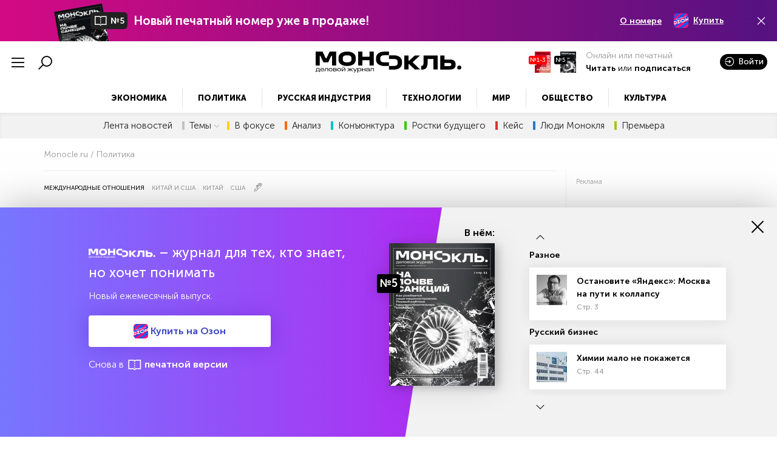

--- FILE ---
content_type: text/html; charset=utf-8
request_url: https://monocle.ru/2024/05/15/pekin-obeschal-otvetit-reshitelnymi-merami-na-noviy-zalp-tarifnoy-voyny/
body_size: 30692
content:

<!doctype html>
<html class="no-js" lang="">

<head prefix="og: http://ogp.me/ns#">

    
    

    <meta charset="utf-8">

    <title>Пекин обещал ответить «решительными мерами» на новый залп тарифной войны (15 мая 2024) | Monocle.ru</title>




    <meta property="og:title"
          content="Пекин обещал ответить «решительными мерами» на новый залп тарифной войны">
    <meta property="og:description"
          content="Министерство торговли КНР требует от США отмены дополнительных пошлин на китайские товары, мотивированных обвинениями в наличии у китайской промышленности неких «избыточных мощностей» — термин, который китайцы заклеймили как «ложный нарратив».">
    <meta property="og:url"
          content="https://monocle.ru/2024/05/15/pekin-obeschal-otvetit-reshitelnymi-merami-na-noviy-zalp-tarifnoy-voyny/">
    <meta property="og:image"
          content="https://monocle.ru/media/photologue/photos/cache/12345_QM7QmhK_747_418_crop.jpg">




    <meta name="description" content='Министерство торговли КНР требует от США отмены дополнительных пошлин на китайские товары, мотивированных обвинениями в наличии у китайской промышленности неких «избыточных мощностей» — термин, который китайцы заклеймили как «ложный нарратив».' lang=""/>




    
    <meta property="og:type" content="article">

    <meta property="yandex_recommendations_category" content="Международные отношения"/>

    <link rel="canonical" href="https://monocle.ru/2024/05/15/pekin-obeschal-otvetit-reshitelnymi-merami-na-noviy-zalp-tarifnoy-voyny/" />


    <link rel="amphtml" href="/2024/05/15/pekin-obeschal-otvetit-reshitelnymi-merami-na-noviy-zalp-tarifnoy-voyny/amp/">


    

    <script async src="/static/js/ext/jsn.24smi.net/smi.js"></script>






    <meta name="robots" content="max-image-preview:large">


    
    <meta name="viewport" content="width=device-width, initial-scale=1">
    <meta name="google-site-verification" content="uz-Wmyw-cNZ6Vy7-tyTqaC8XMSx4N_G5-oLYQJ6PiEE"/>
    <meta name="yandex-verification" content="523e2a78e8b4f4c9" />

    <link rel="icon" type="image/png" href="/static/favicon-96x96.png" sizes="96x96" />
    <link rel="icon" type="image/svg+xml" href="/static/favicon.svg" />
    <link rel="shortcut icon" href="/static/favicon.ico" />
    <link rel="apple-touch-icon" sizes="180x180" href="/static/apple-touch-icon.png" />
    <meta name="apple-mobile-web-app-title" content="Monocle" />
    <link rel="manifest" href="/static/site.webmanifest" />

    <link rel="mask-icon" href="/static/safari-pinned-tab.svg?v=3" color="#ffffff">
    <link rel="preload" href="/static/fonts/MuseoSansCyrl-700.woff" as="font" type="font/woff" crossorigin="anonymous" />
    <link rel="preload" href="/static/fonts/MuseoSansCyrl-900.woff" as="font" type="font/woff" crossorigin="anonymous" />
    <meta name="msapplication-TileColor" content="#4298d3">
    <meta name="theme-color" content="#ffffff">
    <meta name="msapplication-config" content="/static/browserconfig.xml?v=3">



<script type="text/javascript">

var ls_user_pk = localStorage.getItem('user_pk');

if ((!(ls_user_pk === null)) && (!(ls_user_pk == 'false'))) {

    window.onload=(function(oldLoad){
      return function(){
        oldLoad && oldLoad();

        yaCounter26546184.reachGoal('loggedin');

      }
    })(window.onload)

}
</script>


<script type="text/javascript">!function(){var t=document.createElement("script"); var domain = window.location.hostname; t.type="text/javascript",t.async=!0,t.src='https://' + domain + '/static/js/ext/vk.com/js/api/openapi.js?169',t.onload=function(){VK.Retargeting.Init("VK-RTRG-1479721-59Mpv"),VK.Retargeting.Hit()},document.head.appendChild(t)}();</script><noscript><img src="https://vk.com/rtrg?p=VK-RTRG-1479721-59Mpv" style="position:fixed; left:-999px;" alt=""/></noscript>





    <link rel="stylesheet" href="/static/css/main.min.css?202512221700">





    
        

    <link rel="preconnect" href="https://exchange.buzzoola.com">
    <link rel="preconnect" href="https://pb.adriver.ru">
    <link rel="preconnect" href="https://ad.mail.ru">
    <link rel="preconnect" href="https://ads.betweendigital.com" crossorigin>


<script async src="https://yastatic.net/pcode/adfox/header-bidding.js"></script>
<script>
var adfoxBiddersMap = {
    "adriver": "1317640",
    "myTarget": "1317641",
    "betweenDigital": "1317645",
    "segmento": "1538925",
    "otm": "1538922",
    "buzzoola": "1317676",
    "hybrid": "1352885",
    "adfox_roden-media": "1702466",
    "adfox_imho_hb": "1246449",
    "adfox_imho_hb_mobile": "1325040",
    "adfox_adsmart": "1246434"
};
var adUnits = window.innerWidth && window.innerWidth < 720
?
[
    {
// Mobile - After_Article_300х600
        "code": "adfox_After_Article",
        "sizes": [[300, 600], [300, 250]],
        "bids": [
            {
                "bidder": "adriver",
                "params": {
                    "placementId": " 41:expert_300x600mob_inpage"
                }
            },
            {
                "bidder": "betweenDigital",
                "params": {
                    "placementId": "3814364"
                }
            },
            {
                "bidder": "myTarget",
                "params": {
                    "placementId": "753400"
                }
            },
            {
                 "bidder": "segmento",
                       "params": {
                    "placementId": "362"
                }
            },
            {
                "bidder": "buzzoola",
                "params": {
                        "placementId": "1218139"
                }
            },
            {
                "bidder": "hybrid",
                "params": {
                            "placementId": "5ecd440b54710d7e149bf922"
                }
            },
            {
                 "bidder": "otm",
                       "params": {
                    "placementId": "9803"
                }
            },
            {
                "bidder": "adfox_adsmart",
                "params": {
                        "pp": "h",
                        "ps": "cfls",
                        "p2": "ul"
                }
            },
            {
                "bidder": "adfox_imho_hb",
                "params": {
                     "p1": "cgcgl",
                     "p2": "fhca"
                }
            },
            {
                "bidder": "adfox_imho_hb_mobile",
                "params": {
                        "p1": "bwysk",
                        "p2": "ffpw"
                }
            }
        ]
    },
    {
        // Mobile_Top_320x100
        "code": "adfox_160502336678397946",
        "sizes": [[320, 100]],
        "bids": [
            {
                "bidder": "adriver",
                "params": {
                    "placementId": " 41:expert_320x100mob_inpage"
                }
            },
            {
                "bidder": "betweenDigital",
                "params": {
                    "placementId": "3814373"
                }
            },
            {
                "bidder": "myTarget",
                "params": {
                    "placementId": "753402"
                }
            },
            {
                 "bidder": "segmento",
                       "params": {
                    "placementId": "362"
                }
            },
            {
                 "bidder": "otm",
                       "params": {
                    "placementId": "9804"
                }
            },
            {
                "bidder": "hybrid",
                "params": {
                            "placementId": "5ecd4a534b3f767940e1ea81"
                }
            },
            {
                "bidder": "adfox_roden-media",
                "params": {
                        "p1": "cqotz",
                        "p2": "hbts"
                }
            },
            {
                "bidder": "adfox_imho_hb_mobile",
                "params": {
                        "p1": "bwysk",
                        "p2": "ffpw"
                }
            }
        ]
    },
    {
        // Mobile_Inpage After Video
        "code": "adfox_mobile_inpage_1",
        "sizes": [[300,250], [336,280]],
        "bids": [
            {
                "bidder": "adriver",
                "params": {
                    "placementId": " 41:expert_300x250mob_inpage"
                }
            },
            {
                "bidder": "betweenDigital",
                "params": {
                    "placementId": "3814370"
                }
            },
            {
                "bidder": "myTarget",
                "params": {
                    "placementId": "753404"
                }
            },
            {
                 "bidder": "segmento",
                       "params": {
                    "placementId": "362"
                }
            },
            {
                "bidder": "hybrid",
                "params": {
                            "placementId": "5ecd4ac454710d7e149bf923"
                }
            },
            {
                "bidder": "adfox_adsmart",
                "params": {
                        "p1": "cphpj",
                        "p2": "ul"
                }
            },
            {
                 "bidder": "otm",
                       "params": {
                    "placementId": "9805"
                }
            }
        ]
    }
]
:
[
    {
        // Inside Article After Video
        "code": "adfox_inpage_1",
        "sizes": [[728,90],[740,200]],
        "bids": [
            {
                "bidder": "adriver",
                "params": {
                    "placementId": "41:expert_728x90_1"
                }
            },
            {
                "bidder": "betweenDigital",
                "params": {
                    "placementId": "4015017"
                }
            },
            {
                "bidder": "myTarget",
                "params": {
                    "placementId": "862873"
                }
            },
            {
                 "bidder": "segmento",
                       "params": {
                    "placementId": "362"
                }
            },
            {
                "bidder": "hybrid",
                "params": {
                            "placementId": "5feb26117144be6f480adfab"
                }
            },            
            {
                "bidder": "adfox_adsmart",
                "params": {
                        "p1": "cphpj",
                        "p2": "ul"
                }
            },
            {
                "bidder": "adfox_roden-media",
                "params": {
                        "p1": "cqotw",
                        "p2": "y"
                }
            },
            {
                 "bidder": "otm",
                    "params": {
                    "placementId": "9807"
                }
            }
        ]
    }
];
var userTimeout = 1200;
window.YaHeaderBiddingSettings = {
    biddersMap: adfoxBiddersMap,
    adUnits: adUnits,
    timeout: userTimeout
};
</script>

<script>window.yaContextCb = window.yaContextCb || []</script>
<script src="https://yandex.ru/ads/system/context.js" async></script>


    










</head>

<body>

    








<!-- Yandex.Metrika counter -->
<script type="text/javascript" >
   (function(m,e,t,r,i,k,a){m[i]=m[i]||function(){(m[i].a=m[i].a||[]).push(arguments)};
   m[i].l=1*new Date();k=e.createElement(t),a=e.getElementsByTagName(t)[0],k.async=1,k.src=r,a.parentNode.insertBefore(k,a)})
   (window, document, "script", "https://mc.yandex.ru/metrika/tag.js", "ym");

   ym(26546184, "init", {
        clickmap:true,
        trackLinks:true,
        accurateTrackBounce:true,
        webvisor:true,
        ecommerce:"dataLayer"
   });
</script>
<noscript><div><img src="https://mc.yandex.ru/watch/26546184" style="position:absolute; left:-9999px;" alt="" /></div></noscript>
<!-- /Yandex.Metrika counter -->

















    

    

<!-- Header -->


<header class="container-fluid sup-row">

<!--
<header class="container-fluid fixed">
-->

<!--<header class="container-fluid ad-row">-->

                    

                    <div class="sup-container monthly-issue" id="top_popup3" style="display:none">
				
					<div class="row middle-xs container">
	
						<div class="col-xs-12 d-flex">
	
							<a href="/monocle_m/2025/05/" class="d-flex align-items-center monthly-issue-text">

                                                                <div>
								    <img src="/media/photologue/photos/cache/0001_GOFPbp4_174_235_crop.jpg" height="108" width="80">
                                                                </div>

								<span class="m-issue-num"> 
									<i class="las la-book-open"></i> <span>№5</span>
								</span>
	
								<span>Новый печатный номер уже в продаже!</span>
								
							</a>
	
	
							<div class="subs-options d-none-lg-flex align-items-center m-left-auto">
								<a href="/monocle_m/2025/05/">О номере</a>
<!--
								<a href="#">Подписаться</a>
-->
								<a  onclick="yaCounter26546184.reachGoal('monthlyPrintOzon');" href="https://ozon.ru/product/monokl-delovoy-zhurnal-5-2025-pechatnyy-2970196812/?hs=1&utm_source=msite&utm_medium=header&utm_campaign=vendor_org_2116976" target="_blank"><img src="/media/files/landings/monthly_issue/ozon_2.svg" height="24">Купить</a>
							</div>
	
	
							<i class="las la-times hide-sup-row"></i>
	
						</div>
						
					</div>
	
				</div>

        <div class="row middle-xs">

            <div class="col-xs-3 col-md start-xs header-left-menu">
                <i class="show-extended-header-menu las la-bars la-2x mr-1 clickable"></i>
                <i class="hide-extended-header-menu las la-times la-2x mr-1 clickable"></i>
                <i class="show-extended-header-menu las la-search la-2x clickable"></i>
                <a id="podcast-anchor" class="podcast-anchor"><i class="las la-play-circle la-2x"></i></a>

                <a href="/admin/contents/adviser/" target="_blank"  class="adviser_icon" style="display: none;"><i class="las la-user-graduate la-2x clickable"></i></a>

            </div>

        <div class="col-xs-6 col-md d-flex center-xs middle-xs">
                <a href="/" class="logo"></a>
        </div>

                    
            <div class="col-xs-3 col-md end-xs middle-xs header-right-menu" >

                <div class="top-mag middle-xs">

                    <div class="top-mag-item layer-1">
                        <span class="issue-num">№1-3</span>
                        <a id="last_public_issue_4846" href="/monocle/2026/03/"><img src="/media/photologue/photos/cache/001_bfObAzC_26_36_crop.jpg" height="35" width="26"/></a>
                    </div>

                    <div class="top-mag-item layer-2">
                        <span class="issue-num black">№5</span>
                        <a href="/monocle_m/2025/05/"><img src="/media/photologue/photos/cache/0001_GOFPbp4_26_36_crop.jpg" height="35" width="26"/></a>
                    </div>

                    <div class="top-mag-text d-flex flex-column start-xs">
                        <span class="description">Онлайн или печатный</span>
                        <span><a class="ms700" href="/monocle/2026/03/">Читать</a><span class="subscr_info"> или </span><a class="ms700 subscr_info" href="/subscribe/?order_source=tp1" onclick="localStorage.setItem('order_source', 'tp1');">подписаться</a></span>
                    </div>


                    <div class="top-mag-dropdown" style="display: none;"> <!-- Выпадающее меню -->

                          <div class="d-flex flex-column middle-xs">
                            <a href="/monocle/2026/03/"><img src="/media/photologue/photos/cache/001_bfObAzC_113_154_crop.jpg" alt="Еженедельный онлайн" width="60"></a>
                            <div class="d-flex flex-column center-xs">
                              <span><span class="ms700">Еженедельный</span> онлайн</span>
                              <span class="m-issue-num">
                                 <span>№1-3</span>
                            </span>
                            <a href="/monocle/2026/03/">Читать</a>
                              <a href="/subscribe/?weekly=1&order_source=tp2" onclick="localStorage.setItem('order_source', 'tp2');">Подписаться</a>
                              <a class="subscr_info unhas_free_month" href="/mesyats_besplatno/">
                                  <span class="description red-color">Месяц бесплатно</span>
                              </a>
                            </div>
                          </div>
                          <div class="d-flex flex-column middle-xs">
                            <a href="/monocle_m/2025/05/"><img src="/media/photologue/photos/cache/0001_GOFPbp4_113_154_crop.jpg" alt="Ежемесячный печатный" width="60"></a>
                            <div class="d-flex flex-column center-xs">
                              <span><span class="ms700">Ежемесячный</span> печатный</span>
                              <span class="m-issue-num black">
                                <i class="las la-book-open"></i> <span>№5</span>
                            </span>
                            <a href="/monocle_m/2025/05/">О номере</a>
                              <a href="/subscribe/?order_source=tp3" onclick="localStorage.setItem('order_source', 'tp3');">Подписаться</a>
                              <a href="https://ozon.ru/product/monokl-delovoy-zhurnal-5-2025-pechatnyy-2970196812/?hs=1&utm_source=msite&utm_medium=header&utm_campaign=vendor_org_2116976" target="_blank"> <img src="/media/files/landings/monthly_issue/ozon_2.svg" height="16">Купить</a>
                              <a href="/payment_create/4842/11/"><i class="las la-file-pdf"></i> Купить pdf</a>
                            </div>
                          </div>

                      </div>


                </div>


                            <!-- Новая индикация логина 1 -->

                <div rel="/signin/" class="new-sign-in">
                                <i class="las la-sign-in-alt"></i>
                                <i class="las la-user"></i>

                                <span>Войти</span>


                                        <div class="desktop-cabinet-bar">

                                            <div class="row">
                                                <div class="col-xs-12 mobile-cabinet-bar-left mobile-cabinet-bar-right">
                                                    <a href="/profile/" class="secondary-button full-width"><span>Личный кабинет</span></a>
                                                </div>

                                                <div class="col-xs-12 mobile-cabinet-bar-left mobile-cabinet-bar-right">
                                                    <a href="/signout/" class="secondary-button full-width m-top-1"><i class="las la-sign-out-alt"></i><span>Выйти</span></a>
                                                </div>
                                            </div>

                                        </div>

                            </div>

                            <!-- / Новая индикация логина 1 -->



            </div>





        </div>

    </header>

            <nav class="extended-menu extended-2">

                <div class="mobile-sign-in">

                    <div class="container-fluid container">

                        <div class="row">


                             <!-- Новая индикация логина 2 -->

                            <div class="col-xs-12">

                                <a class="secondary-button inverted full-width" href="/profile/">
                                    <span>Личный кабинет</span>
                                </a>

                            </div>

                            <div class="col-xs-12 m-top-1">

                                <a class="secondary-button inverted full-width" href="/signout/">
                                    <i class="las la-sign-out-alt"></i>
                                    <span>Выйти</span>
                                </a>

                            </div>

                             <!-- / Новая индикация логина 2 -->

                            <div class="col-xs-12 subscribe-button">
                                <div class="primary-button inverted">

                                                        <div class="top-mag middle-xs">

                                        <span class="issue-num">№3</span>
                    
                                        <a href="/monocle/2026/03/">
                                            <img src="/media/photologue/photos/cache/001_bfObAzC_26_36_crop.jpg" height="36" width="26"/>
                                        </a>


                                        <div class="d-flex flex-column start-xs">
                                            <span class="description ms700"><a href="/monocle/2026/03/">Читать</a><span class="subscr_info"> или </span><a class="subscr_info" href="/subscribe/">подписаться</a></span>

                                            <span class="description small red-color subscr_info unhas_free_month">Первый месяц бесплатно</span>

                                            <span class="description small subscr_info has_free_month" style="display:none">От 150 руб</span>

                                        </div>

                                    </div>



                                </div>
                            </div>

                        </div>

                    </div>

                </div>
                <div class="extended-menu-container">

                    <div class="container-fluid container">

                        <div class="row m-bottom-1">

                            <div class="col-xs-12 col-md-3  mobile-order-2">

                                <span class="extended-menu-title">Рубрики</span>

                                <ul class="extended-menu-list">

                                                                    

                                                                    


                                                                    
                                    <li><a href="/ekonomika/">Экономика</a></li>
                                
                                    <li><a href="/politika/">Политика</a></li>
                                
                                    <li><a href="/russkaya_industriya/">Русская индустрия</a></li>
                                
                                    <li><a href="/tekhnologii/">Технологии</a></li>
                                
                                    <li><a href="/mir/">Мир</a></li>
                                
                                    <li><a href="/obschestvo/">Общество</a></li>
                                
                                    <li><a href="/kultura/">Культура</a></li>
                                


                                </ul>

                            </div>

                            <div class="col-xs-12 col-md-3 mobile-order-3">

                                <span class="extended-menu-title">Разделы</span>

                                <ul class="extended-menu-list">

                                                                    
                                    <li><a href="/lenta/">Лента новостей</a></li>
                                


                                                                    
                                    <li class="extended-has-submenu closed colored">
                                        <a href="#">Темы <i class="las la-angle-down"></i></a>

                                            <ul class="extended-submenu start-xs" style="display: none;">

                                            
                                                <li><a href="/tema/torgovyye_voyny/">Торговые войны</a></li>
                                            
                                                <li><a href="/tema/svo/">СВО</a></li>
                                            
                                                <li><a href="/tema/gazovyye_voyny/">Газовые войны</a></li>
                                            
                                                <li><a href="/tema/rossiya_i_ssha/">Россия и США</a></li>
                                            
                                                <li><a href="/tema/bum_importozamescheniya/">Бум импортозамещения</a></li>
                                            

                                            </ul>

                                    </li>
                                



                                    <li class="extended-has-submenu closed" style="display:none">
                                        <a href="#">Спецдоклады <i class="las la-angle-down"></i></a>

                                            <ul class="extended-submenu start-xs" style="display: none;">

                                                                                            
                                                <li><a href="/monocle/2025/49/spetsdoklad/113/">Машиностроение-50</a></li>
                                            
                                                <li><a href="/monocle/2024/9/spetsdoklad/112/">Туризм</a></li>
                                            
                                                <li><a href="/monocle/2024/6/spetsdoklad/111/">Архитектура</a></li>
                                            
                                                <li><a href="/expert/2023/39/spetsdoklad/109/">20 лет РЖД</a></li>
                                            
                                                <li><a href="/expert/2023/38/spetsdoklad/108/" title="Ленинградская область: экономика, инвестиции, устойчивое развитие">Ленинградская область: экономика, инвестиции, устойчивое развитие</a></li>
                                            
                                                <li><a href="/expert/2023/36/spetsdoklad/106/" title="Самарская область: экономика, инвестиции, устойчивое развитие">Самарская область: экономика, инвестиции, устойчивое развитие</a></li>
                                            
                                                <li><a href="/expert/2023/34/spetsdoklad/105/">Код города - ВЭБ.РФ</a></li>
                                            
                                                <li><a href="/expert/2023/34/spetsdoklad/104/" title="Развитие угольной промышленности">Развитие угольной промышленности</a></li>
                                            
                                                <li><a href="/expert/2023/30/spetsdoklad/103/">Россия - Африка</a></li>
                                            
                                                <li><a href="/expert/2023/29/spetsdoklad/102/">Устойчивое развитие</a></li>
                                            
                                                <li><a href="/expert/2023/29/spetsdoklad/101/">Передовые инженерные школы</a></li>
                                            
                                                <li><a href="/expert/2023/25/spetsdoklad/99/" title="Карта интернационализации бизнес-школ России И СНГ">Карта интернационализации бизнес-школ России И СНГ</a></li>
                                            
                                                <li><a href="/expert/2023/25/spetsdoklad/98/" title="Корпоративное образование, ДПО И EdTech">Корпоративное образование, ДПО И EdTech</a></li>
                                            
                                                <li><a href="/expert/2023/24/spetsdoklad/96/">Цифровизация промышленности</a></li>
                                            
                                                <li><a href="/expert/2023/17/spetsdoklad/93/">Кибербезопасность</a></li>
                                            
                                                <li><a href="/expert/2023/16/spetsdoklad/92/">Финтех</a></li>
                                            
                                                <li><a href="/expert/2023/14/spetsdoklad/91/" title="Уголь и санкции: куда инвестирует российский углепром">Уголь и санкции: куда инвестирует российский углепром</a></li>
                                            
                                                <li><a href="/expert/2023/13/spetsdoklad/90/" title="Научно-образовательные центры мирового уровня">Научно-образовательные центры мирового уровня</a></li>
                                            
                                                <li><a href="/expert/2022/46/spetsdoklad/88/">XX съезд КПК</a></li>
                                            
                                                <li><a href="/expert/2022/35/spetsdoklad/61/">50 лет БАМу</a></li>
                                            
                                                <li><a href="/expert/2022/25/spetsdoklad/59/" title="Карта интернационализации бизнес-школ России и СНГ">Карта интернационализации бизнес-школ России и СНГ</a></li>
                                            
                                                <li><a href="/expert/2022/23/spetsdoklad/57/" title="Дополнительное профессиональное образование">Дополнительное профессиональное образование</a></li>
                                            
                                                <li><a href="/expert/2022/17/spetsdoklad/55/" title="Профтехобразование: рабочие кадры для передовых технологий">Профтехобразование: рабочие кадры для передовых технологий</a></li>
                                            
                                                <li><a href="/expert/2022/17/spetsdoklad/54/">Кибербезопасность</a></li>
                                            
                                                <li><a href="/expert/2022/5/spetsdoklad/52/">Русский Восток</a></li>
                                            
                                                <li><a href="/expert/2022/1/spetsdoklad/51/">Распад СССР</a></li>
                                            
                                                <li><a href="/expert/2021/50/spetsdoklad/48/">Шведский бизнес в России</a></li>
                                            
                                                <li><a href="/expert/2021/49/spetsdoklad/47/">АВТО</a></li>
                                            
                                                <li><a href="/expert/2021/49/spetsdoklad/46/">Японский бизнес в России</a></li>
                                            
                                                <li><a href="/expert/2021/48/spetsdoklad/45/">Французский бизнес в России</a></li>
                                            
                                                <li><a href="/expert/2021/43/spetsdoklad/42/">Германский бизнес в России</a></li>
                                            
                                                <li><a href="/expert/2021/42/spetsdoklad/39/" title="Девелопмент: цифровизация, экосистема, ESG">Девелопмент: цифровизация, экосистема, ESG</a></li>
                                            
                                                <li><a href="/expert/2021/41/spetsdoklad/38/">Российский экспорт</a></li>
                                            
                                                <li><a href="/expert/2021/40/spetsdoklad/37/">Кибербезопасность</a></li>
                                            
                                                <li><a href="/expert/2021/31/spetsdoklad/36/">Российский автопром</a></li>
                                            
                                                <li><a href="/expert/2021/26/spetsdoklad/34/" title="Карта интернациолизации бизнес-школ России и СНГ">Карта интернациолизации бизнес-школ России и СНГ</a></li>
                                            
                                                <li><a href="/expert/2021/26/spetsdoklad/35/" title="Нижегородская область: экономика и инвестиции">Нижегородская область: экономика и инвестиции</a></li>
                                            
                                                <li><a href="/expert/2021/25/spetsdoklad/33/" title="Обучение человека в современном мире">Обучение человека в современном мире</a></li>
                                            
                                                <li><a href="/expert/2021/23/spetsdoklad/31/">Итальянский бизнес в России</a></li>
                                            
                                                <li><a href="/expert/2021/23/spetsdoklad/29/">Суперзеленая экономика</a></li>
                                            
                                                <li><a href="/expert/2021/22/spetsdoklad/28/">Американский бизнес в России</a></li>
                                            
                                                <li><a href="/expert/2021/20/spetsdoklad/27/" title="Архангельская область: экономика и инвестиции">Архангельская область: экономика и инвестиции</a></li>
                                            
                                                <li><a href="/expert/2021/16/spetsdoklad/26/">Финтех</a></li>
                                            
                                                <li><a href="/expert/2021/14/spetsdoklad/24/">Информационные технологии</a></li>
                                            
                                                <li><a href="/expert/2021/14/spetsdoklad/23/" title="Социальная ответственность крупного бизнеса">Социальная ответственность крупного бизнеса</a></li>
                                            
                                                <li><a href="/expert/2021/13/spetsdoklad/22/">Финский бизнес в России</a></li>
                                            
                                                <li><a href="/expert/2021/13/spetsdoklad/21/">ЛПК, ЦБП, Упаковка</a></li>
                                            
                                                <li><a href="/expert/2021/12/spetsdoklad/20/">Склады</a></li>
                                            
                                                <li><a href="/expert/2021/10/spetsdoklad/18/">Экология</a></li>
                                            
                                                <li><a href="/expert/2021/10/spetsdoklad/19/">Здравоохранение</a></li>
                                            
                                                <li><a href="/expert/2021/8/spetsdoklad/17/" title="Профтехобразование: рабочие кадры для передовых технологий">Профтехобразование: рабочие кадры для передовых технологий</a></li>
                                            
                                                <li><a href="/expert/2020/50/spetsdoklad/12/">Французский бизнес в России</a></li>
                                            
                                                <li><a href="/expert/2020/43/spetsdoklad/9/">Германский бизнес в России</a></li>
                                            
                                                <li><a href="/expert/2020/42/spetsdoklad/8/" title="Рейтинг предпринимательских университетов и бизнес-школ">Рейтинг предпринимательских университетов и бизнес-школ</a></li>
                                            
                                                <li><a href="/expert/2020/40/spetsdoklad/7/">Российский экспорт</a></li>
                                            
                                                <li><a href="/expert/2020/36/spetsdoklad/6/">Наилучшие доступные технологии</a></li>
                                            
                                                <li><a href="/expert/2020/35/spetsdoklad/5/">Японский бизнес в России</a></li>
                                            
                                                <li><a href="/expert/2020/28/spetsdoklad/4/" title="Технологическое развитие крупных компаний">Технологическое развитие крупных компаний</a></li>
                                            
                                                <li><a href="/expert/2020/26/spetsdoklad/16/" title="Карта интернациолизации бизнес-школ России и стран СНГ-2020">Карта интернациолизации бизнес-школ России и стран СНГ-2020</a></li>
                                            


                                            </ul>

                                    </li>
                                    <li class="extended-has-submenu closed" style="display:none">
                                        <a href="#">Рейтинги <i class="las la-angle-down"></i></a>

                                            <ul class="extended-submenu start-xs" style="display: none;">

                                                                                            
                                                <li><a href="/reyting400/2023/" title="Рейтинг 400 крупнейших компаний России">Рейтинг 400 крупнейших компаний России</a></li>
                                            
                                                <li><a href="/expert/2023/27/spetsdoklad/100/" title="Рейтинг изобретательской активности российских университетов">Рейтинг изобретательской активности российских университетов</a></li>
                                            
                                                <li><a href="/expert/2023/24/spetsdoklad/97/" title="Рейтинг индустриальных парков и особых экономических зон">Рейтинг индустриальных парков и особых экономических зон</a></li>
                                            
                                                <li><a href="/expert/2023/20/spetsdoklad/94/" title="Рейтинг публикационной активности российских университетов">Рейтинг публикационной активности российских университетов</a></li>
                                            
                                                <li><a href="/ustoychivoye_razvitiye/2022/" title="Ренкинг устойчивого развития российских компаний">Ренкинг устойчивого развития российских компаний</a></li>
                                            
                                                <li><a href="/apk/2022/" title="Рейтинг крупнейших компаний АПК России">Рейтинг крупнейших компаний АПК России</a></li>
                                            
                                                <li><a href="/expert/2022/42/spetsdoklad/86/" title="Рейтинг предпринимательских университетов и бизнес-школ">Рейтинг предпринимательских университетов и бизнес-школ</a></li>
                                            
                                                <li><a href="/reyting400/2022/" title="Рейтинг 400 крупнейших компаний России">Рейтинг 400 крупнейших компаний России</a></li>
                                            
                                                <li><a href="/expert/2022/27/spetsdoklad/60/" title="Индекс изобретательской активности российских университетов — 2022">Индекс изобретательской активности российских университетов — 2022</a></li>
                                            
                                                <li><a href="/expert/2022/24/spetsdoklad/58/" title="Рейтинг инвестиционной привлекательности ОЭЗ и индустриальных парков">Рейтинг инвестиционной привлекательности ОЭЗ и индустриальных парков</a></li>
                                            
                                                <li><a href="/expert/2022/21/spetsdoklad/56/" title="Рейтинг публикационной активности российских университетов">Рейтинг публикационной активности российских университетов</a></li>
                                            
                                                <li><a href="/expert/2022/15/spetsdoklad/53/">Российские банки</a></li>
                                            
                                                <li><a href="/expert/2021/51/spetsdoklad/50/">Рейтинг капитальных вложений</a></li>
                                            
                                                <li><a href="/ustoychivoye_razvitiye/2021/" title="Рейтинг устойчивого развития российских компаний">Рейтинг устойчивого развития российских компаний</a></li>
                                            
                                                <li><a href="/apk/2021/" title="Рейтинг крупнейших компаний АПК России">Рейтинг крупнейших компаний АПК России</a></li>
                                            
                                                <li><a href="/expert/2021/47/spetsdoklad/43/" title="Рейтинг производительности труда">Рейтинг производительности труда</a></li>
                                            
                                                <li><a href="/reyting400/2021/" title="Рейтинг 400 крупнейших компаний России">Рейтинг 400 крупнейших компаний России</a></li>
                                            
                                                <li><a href="/expert/2021/42/spetsdoklad/40/" title="Рейтинг предпринимательских университетов и бизнес-школ России">Рейтинг предпринимательских университетов и бизнес-школ России</a></li>
                                            
                                                <li><a href="/expert/2021/24/spetsdoklad/32/" title="Рейтинги публикационной и изобретательской активности российских университетов">Рейтинги публикационной и изобретательской активности российских университетов</a></li>
                                            
                                                <li><a href="/expert/2021/23/spetsdoklad/30/" title="Рейтинг инвестиционной привлекательности ОЭЗ  и индустриальных парков">Рейтинг инвестиционной привлекательности ОЭЗ  и индустриальных парков</a></li>
                                            
                                                <li><a href="/expert/2021/15/spetsdoklad/25/">Российские банки</a></li>
                                            
                                                <li><a href="/expert/2021/1/spetsdoklad/15/">Рейтинг капитальных вложений</a></li>
                                            
                                                <li><a href="/expert/2020/50/spetsdoklad/13/" title="Рейтинг инвестиционной привлекательности ОЭЗ и индустриальных парков">Рейтинг инвестиционной привлекательности ОЭЗ и индустриальных парков</a></li>
                                            
                                                <li><a href="/ustoychivoye_razvitiye/2020/">Устойчивое развитие</a></li>
                                            
                                                <li><a href="/apk/2020/">50 крупнейших компаний АПК</a></li>
                                            
                                                <li><a href="/reyting400/2020/" title="Рейтинг 400 крупнейших компаний России">Рейтинг 400 крупнейших компаний России</a></li>
                                            


                                            </ul>

                                    </li>


                                    <li class="colored yellow"><a href="/tema/v_fokuse/?utm_medium=tmenu&utm_source=oth&utm_content=v_fokuse" class="color_a">В фокусе</a></li>
                                    <li class="colored orange"><a href="/tema/analiz/?utm_medium=tmenu&utm_source=oth&utm_content=analiz" class="color_a">Анализ</a></li>
                                    <li class="colored light-blue"><a href="/tema/konyunktura/?utm_medium=tmenu&utm_source=oth&utm_content=konyunktura" class="color_a">Конъюнктура</a></li>
                                    <li class="colored green"><a href="/tema/rostki_buduschego/?utm_medium=tmenu&utm_source=oth&utm_content=rostki_buduschego" class="color_a">Ростки будущего</a></li>
                                    <li class="colored red"><a href="/tema/keys/?utm_medium=tmenu&utm_source=oth&utm_content=keys" class="color_a">Кейс</a></li>
                                    <li class="colored blue"><a href="/tema/lyudi_monoklya/?utm_medium=tmenu&utm_source=oth&utm_content=lyudi_monoklya" class="color_a">Люди Монокля</a></li>

<!--
                                    <li class="colored purple"><a href="/tema/reportazh/?utm_medium=tmenu&utm_source=oth&utm_content=reportazh" class="color_a">Репортаж</a></li>
-->
                                    <li class="colored light-green"><a href="/tema/premera/?utm_medium=tmenu&utm_source=oth&utm_content=premera" class="color_a">Премьера</a></li>


                                    <!--
                                   <li><a class="supergreen" href="/tema/superzelenaya_ekonomika/"><i class="green-icon"></i>Суперзеленая</a></li>
                                   <li><a class="russianeast" href="/tema/russkiy_vostok/"><i class="russianeast-ic"></i>Русский Восток</a></li>
                                   <li><a class="windows" href="/okna_vozmozhnostey/"><i class="w-ic"></i>Окна возможностей</a></li>
                                   <li><a class="pmef" href="/pmef2023/"><i class="w-ic"></i>ПМЭФ'23</a></li>
                                   <li><a class="dm" href="/expert/2023/24/spetsdoklad/96/"><i class="dm-ic"></i>Цифровизация промышленности</a></li>
                                   <li><a class="yearfinal" href="/tema/biznes_ob_itogakh_goda/">Бизнес об итогах года</a></li>
-->


                                </ul>

                            </div>

                            <div class="col-xs-12 col-md-6 mobile-order-1">


                                <!-- Новая индикация логина 3 -->

                                <div class="desktop-cabinet-link m-top-1 m-bottom-2">

                                    <a class="secondary-button inverted full-width" href="/profile/">
                                        <span>Личный кабинет</span>
                                    </a>

                                    <a class="secondary-button inverted full-width m-top-1" href="/signout/">
                                        <i class="las la-sign-out-alt"></i>
                                        <span>Выйти</span>
                                    </a>

                                </div>

                                                                <div class="d-flex middle-xs m-top-1">

                                    <div class="issue-cover">

                                        <span class="issue-num">№1-3</span>

                                        <a class="mag-wrapper size-3 dark-shadow" href="/monocle/2026/03/">
                                            <div class="mag lazy" data-src="/media/photologue/photos/cache/001_bfObAzC_113_154_crop.jpg">
                                                <div class="mag-shadow"></div>
                                            </div>
                                        </a>

                                    </div>

                                    <div class="d-flex flex-column issue-description">

                                        <span class="issue-description-text">Не встать на паузу</span>

                                        <span class="issue-description-link"><a href="/monocle/2026/03/">Читать выпуск</a></span>



                                    </div>

                                </div>



                                <!-- / Новая индикация логина 3 -->

                                <a href="/subscribe/" class="secondary-button inverted"><i class="las la-shopping-cart"></i> Магазин подписок</a>

                            </div>

                        </div>

                    </div>

                </div>
                <div class="search-form-container">

                    <div class="container-fluid container">

                        <div class="row">

                            <div class="col-xs-12">

                                <span class="extended-menu-title">Поиск по материалам сайта</span>

                                <form action="/search/" method="get">

                                    <label class="search-label d-flex">

                                        <input name="q" type="text" placeholder="Текст поиска" id="search-example-target" />
                                        <button class="secondary-button inverted"><i class="las la-search"></i></button>

                                    </label>

                                </form>


                                <div class="search-example">
                                    <span class="description">Например – </span><a href="#" class="search-example-link">Идейная эволюция столетия крайностей</a>
                                </div>

                            </div>

                        </div>

                    </div>

                </div>

            </nav>


            <!-- Новая индикация логина 4 -->

                    <div class="mobile-cabinet-bar container-fluid container bar-hidden">

                <div class="row mobile-bar-header">
                    <div class="col-xs-2 mobile-cabinet-bar-left d-flex middle-xs">
                        <i class="hide-cabinet-bar las la-times la-2x mr-1 clickable"></i>
                    </div>
                    <div class="col-xs-10 mobile-cabinet-bar-right d-flex middle-xs end-xs">
                        <a href="/signin/" class="new-sign-in signin_a">

                            <i class="las la-user"></i>

                            <span>Войти</span>

                        </a>
                    </div>
                </div>

                <div class="row">
                    <div class="col-xs-12 mobile-cabinet-bar-left mobile-cabinet-bar-right">
                        <a href="/profile/" class="secondary-button full-width"><span>Личный кабинет</span></a>
                    </div>

                    <div class="col-xs-12 mobile-cabinet-bar-left mobile-cabinet-bar-right"></div>
                        <a href="/signout/" class="secondary-button full-width m-top-1"><i class="las la-sign-out-alt"></i><span>Выйти</span></a>
                    </div>
            </div>

            <!-- / Новая индикация логина 4 -->

<!-- / Header -->
    <!-- Main menu -->


<nav class="container-fluid main-menu middle-xs center-xs">
        <ul class="middle-xs">

                

                


                                        
                                    <li><a href="/ekonomika/">Экономика</a></li>
                                
                                    <li><a href="/politika/">Политика</a></li>
                                
                                    <li><a href="/russkaya_industriya/">Русская индустрия</a></li>
                                
                                    <li><a href="/tekhnologii/">Технологии</a></li>
                                
                                    <li><a href="/mir/">Мир</a></li>
                                
                                    <li><a href="/obschestvo/">Общество</a></li>
                                
                                    <li><a href="/kultura/">Культура</a></li>
                                


        </ul>
    </nav>


<!-- / Main menu -->
    <!-- Secondary menu -->


<nav class="sec-menu middle-xs">

        <div class="container-fluid container ">

            <ul class="middle-xs center-xs">

                                            
                                    <li><a href="/lenta/">Лента новостей</a></li>
                                


                            

                    <li class="has-submenu closed colored">

                        <a href="#">Темы

                            <i class="las la-angle-down"></i>

                        </a>

                        <div class="submenu">

                            <i class="las la-times"></i>
                            <span class="title">Темы</span>

                            <ul class="submenu-list start-xs">

                            
                                <li><a href="/tema/torgovyye_voyny/">Торговые войны</a></li>
                            
                                <li><a href="/tema/svo/">СВО</a></li>
                            
                                <li><a href="/tema/gazovyye_voyny/">Газовые войны</a></li>
                            
                                <li><a href="/tema/rossiya_i_ssha/">Россия и США</a></li>
                            
                                <li><a href="/tema/bum_importozamescheniya/">Бум импортозамещения</a></li>
                            

                            </ul>

                            <div class="submenu-grad"></div>

                        </div>

                    </li>

                



                <li class="has-submenu closed" style="display:none"><a href="#">Спецдоклады

                        <i class="las la-angle-down"></i>

                    </a>

		<div class="submenu">

                        <i class="las la-times"></i>

			<span class="title">Спецдоклады</span>

                    <ul class="submenu-list start-xs">

                                                                    
                                                <li><a href="/monocle/2025/49/spetsdoklad/113/">Машиностроение-50</a></li>
                                            
                                                <li><a href="/monocle/2024/9/spetsdoklad/112/">Туризм</a></li>
                                            
                                                <li><a href="/monocle/2024/6/spetsdoklad/111/">Архитектура</a></li>
                                            
                                                <li><a href="/expert/2023/39/spetsdoklad/109/">20 лет РЖД</a></li>
                                            
                                                <li><a href="/expert/2023/38/spetsdoklad/108/" title="Ленинградская область: экономика, инвестиции, устойчивое развитие">Ленинградская область: экономика, инвестиции, устойчивое развитие</a></li>
                                            
                                                <li><a href="/expert/2023/36/spetsdoklad/106/" title="Самарская область: экономика, инвестиции, устойчивое развитие">Самарская область: экономика, инвестиции, устойчивое развитие</a></li>
                                            
                                                <li><a href="/expert/2023/34/spetsdoklad/105/">Код города - ВЭБ.РФ</a></li>
                                            
                                                <li><a href="/expert/2023/34/spetsdoklad/104/" title="Развитие угольной промышленности">Развитие угольной промышленности</a></li>
                                            
                                                <li><a href="/expert/2023/30/spetsdoklad/103/">Россия - Африка</a></li>
                                            
                                                <li><a href="/expert/2023/29/spetsdoklad/102/">Устойчивое развитие</a></li>
                                            
                                                <li><a href="/expert/2023/29/spetsdoklad/101/">Передовые инженерные школы</a></li>
                                            
                                                <li><a href="/expert/2023/25/spetsdoklad/99/" title="Карта интернационализации бизнес-школ России И СНГ">Карта интернационализации бизнес-школ России И СНГ</a></li>
                                            
                                                <li><a href="/expert/2023/25/spetsdoklad/98/" title="Корпоративное образование, ДПО И EdTech">Корпоративное образование, ДПО И EdTech</a></li>
                                            
                                                <li><a href="/expert/2023/24/spetsdoklad/96/">Цифровизация промышленности</a></li>
                                            
                                                <li><a href="/expert/2023/17/spetsdoklad/93/">Кибербезопасность</a></li>
                                            
                                                <li><a href="/expert/2023/16/spetsdoklad/92/">Финтех</a></li>
                                            
                                                <li><a href="/expert/2023/14/spetsdoklad/91/" title="Уголь и санкции: куда инвестирует российский углепром">Уголь и санкции: куда инвестирует российский углепром</a></li>
                                            
                                                <li><a href="/expert/2023/13/spetsdoklad/90/" title="Научно-образовательные центры мирового уровня">Научно-образовательные центры мирового уровня</a></li>
                                            
                                                <li><a href="/expert/2022/46/spetsdoklad/88/">XX съезд КПК</a></li>
                                            
                                                <li><a href="/expert/2022/35/spetsdoklad/61/">50 лет БАМу</a></li>
                                            
                                                <li><a href="/expert/2022/25/spetsdoklad/59/" title="Карта интернационализации бизнес-школ России и СНГ">Карта интернационализации бизнес-школ России и СНГ</a></li>
                                            
                                                <li><a href="/expert/2022/23/spetsdoklad/57/" title="Дополнительное профессиональное образование">Дополнительное профессиональное образование</a></li>
                                            
                                                <li><a href="/expert/2022/17/spetsdoklad/55/" title="Профтехобразование: рабочие кадры для передовых технологий">Профтехобразование: рабочие кадры для передовых технологий</a></li>
                                            
                                                <li><a href="/expert/2022/17/spetsdoklad/54/">Кибербезопасность</a></li>
                                            
                                                <li><a href="/expert/2022/5/spetsdoklad/52/">Русский Восток</a></li>
                                            
                                                <li><a href="/expert/2022/1/spetsdoklad/51/">Распад СССР</a></li>
                                            
                                                <li><a href="/expert/2021/50/spetsdoklad/48/">Шведский бизнес в России</a></li>
                                            
                                                <li><a href="/expert/2021/49/spetsdoklad/47/">АВТО</a></li>
                                            
                                                <li><a href="/expert/2021/49/spetsdoklad/46/">Японский бизнес в России</a></li>
                                            
                                                <li><a href="/expert/2021/48/spetsdoklad/45/">Французский бизнес в России</a></li>
                                            
                                                <li><a href="/expert/2021/43/spetsdoklad/42/">Германский бизнес в России</a></li>
                                            
                                                <li><a href="/expert/2021/42/spetsdoklad/39/" title="Девелопмент: цифровизация, экосистема, ESG">Девелопмент: цифровизация, экосистема, ESG</a></li>
                                            
                                                <li><a href="/expert/2021/41/spetsdoklad/38/">Российский экспорт</a></li>
                                            
                                                <li><a href="/expert/2021/40/spetsdoklad/37/">Кибербезопасность</a></li>
                                            
                                                <li><a href="/expert/2021/31/spetsdoklad/36/">Российский автопром</a></li>
                                            
                                                <li><a href="/expert/2021/26/spetsdoklad/34/" title="Карта интернациолизации бизнес-школ России и СНГ">Карта интернациолизации бизнес-школ России и СНГ</a></li>
                                            
                                                <li><a href="/expert/2021/26/spetsdoklad/35/" title="Нижегородская область: экономика и инвестиции">Нижегородская область: экономика и инвестиции</a></li>
                                            
                                                <li><a href="/expert/2021/25/spetsdoklad/33/" title="Обучение человека в современном мире">Обучение человека в современном мире</a></li>
                                            
                                                <li><a href="/expert/2021/23/spetsdoklad/31/">Итальянский бизнес в России</a></li>
                                            
                                                <li><a href="/expert/2021/23/spetsdoklad/29/">Суперзеленая экономика</a></li>
                                            
                                                <li><a href="/expert/2021/22/spetsdoklad/28/">Американский бизнес в России</a></li>
                                            
                                                <li><a href="/expert/2021/20/spetsdoklad/27/" title="Архангельская область: экономика и инвестиции">Архангельская область: экономика и инвестиции</a></li>
                                            
                                                <li><a href="/expert/2021/16/spetsdoklad/26/">Финтех</a></li>
                                            
                                                <li><a href="/expert/2021/14/spetsdoklad/24/">Информационные технологии</a></li>
                                            
                                                <li><a href="/expert/2021/14/spetsdoklad/23/" title="Социальная ответственность крупного бизнеса">Социальная ответственность крупного бизнеса</a></li>
                                            
                                                <li><a href="/expert/2021/13/spetsdoklad/22/">Финский бизнес в России</a></li>
                                            
                                                <li><a href="/expert/2021/13/spetsdoklad/21/">ЛПК, ЦБП, Упаковка</a></li>
                                            
                                                <li><a href="/expert/2021/12/spetsdoklad/20/">Склады</a></li>
                                            
                                                <li><a href="/expert/2021/10/spetsdoklad/18/">Экология</a></li>
                                            
                                                <li><a href="/expert/2021/10/spetsdoklad/19/">Здравоохранение</a></li>
                                            
                                                <li><a href="/expert/2021/8/spetsdoklad/17/" title="Профтехобразование: рабочие кадры для передовых технологий">Профтехобразование: рабочие кадры для передовых технологий</a></li>
                                            
                                                <li><a href="/expert/2020/50/spetsdoklad/12/">Французский бизнес в России</a></li>
                                            
                                                <li><a href="/expert/2020/43/spetsdoklad/9/">Германский бизнес в России</a></li>
                                            
                                                <li><a href="/expert/2020/42/spetsdoklad/8/" title="Рейтинг предпринимательских университетов и бизнес-школ">Рейтинг предпринимательских университетов и бизнес-школ</a></li>
                                            
                                                <li><a href="/expert/2020/40/spetsdoklad/7/">Российский экспорт</a></li>
                                            
                                                <li><a href="/expert/2020/36/spetsdoklad/6/">Наилучшие доступные технологии</a></li>
                                            
                                                <li><a href="/expert/2020/35/spetsdoklad/5/">Японский бизнес в России</a></li>
                                            
                                                <li><a href="/expert/2020/28/spetsdoklad/4/" title="Технологическое развитие крупных компаний">Технологическое развитие крупных компаний</a></li>
                                            
                                                <li><a href="/expert/2020/26/spetsdoklad/16/" title="Карта интернациолизации бизнес-школ России и стран СНГ-2020">Карта интернациолизации бизнес-школ России и стран СНГ-2020</a></li>
                                            


                    </ul>

		    <div class="submenu-grad"></div>
                    <a  class="to-all special" href="/specdoklady/"><span>Все спецдоклады</span> <i class="las la-arrow-right"></i></a>

		</div>

                </li>
                <li class="has-submenu closed" style="display:none"><a href="#">Рейтинги

                        <i class="las la-angle-down"></i>

                    </a>


		<div class="submenu">

                        <i class="las la-times"></i>

                        <span class="title">Рейтинги</span>

                    <ul class="submenu-list start-xs">

                                            
                        <li><a href="/reyting400/2023/" title="Рейтинг 400 крупнейших компаний России (2023)">Рейтинг 400 крупнейших компаний России (2023)</a></li>
                    
                        <li><a href="/expert/2023/27/spetsdoklad/100/" title="Рейтинг изобретательской активности российских университетов">Рейтинг изобретательской активности российских университетов</a></li>
                    
                        <li><a href="/expert/2023/24/spetsdoklad/97/" title="Рейтинг индустриальных парков и особых экономических зон">Рейтинг индустриальных парков и особых экономических зон</a></li>
                    
                        <li><a href="/expert/2023/20/spetsdoklad/94/" title="Рейтинг публикационной активности российских университетов">Рейтинг публикационной активности российских университетов</a></li>
                    
                        <li><a href="/ustoychivoye_razvitiye/2022/" title="Ренкинг устойчивого развития российских компаний">Ренкинг устойчивого развития российских компаний</a></li>
                    
                        <li><a href="/apk/2022/" title="Рейтинг крупнейших компаний АПК России">Рейтинг крупнейших компаний АПК России</a></li>
                    
                        <li><a href="/expert/2022/42/spetsdoklad/86/" title="Рейтинг предпринимательских университетов и бизнес-школ">Рейтинг предпринимательских университетов и бизнес-школ</a></li>
                    
                        <li><a href="/reyting400/2022/" title="Рейтинг 400 крупнейших компаний России (2022)">Рейтинг 400 крупнейших компаний России (2022)</a></li>
                    
                        <li><a href="/expert/2022/27/spetsdoklad/60/" title="Индекс изобретательской активности российских университетов — 2022">Индекс изобретательской активности российских университетов — 2022</a></li>
                    
                        <li><a href="/expert/2022/24/spetsdoklad/58/" title="Рейтинг инвестиционной привлекательности ОЭЗ и индустриальных парков">Рейтинг инвестиционной привлекательности ОЭЗ и индустриальных парков</a></li>
                    
                        <li><a href="/expert/2022/21/spetsdoklad/56/" title="Рейтинг публикационной активности российских университетов">Рейтинг публикационной активности российских университетов</a></li>
                    
                        <li><a href="/expert/2022/15/spetsdoklad/53/">Российские банки</a></li>
                    
                        <li><a href="/expert/2021/51/spetsdoklad/50/">Рейтинг капитальных вложений</a></li>
                    
                        <li><a href="/ustoychivoye_razvitiye/2021/" title="Рейтинг устойчивого развития российских компаний">Рейтинг устойчивого развития российских компаний</a></li>
                    
                        <li><a href="/apk/2021/" title="Рейтинг крупнейших компаний АПК России">Рейтинг крупнейших компаний АПК России</a></li>
                    
                        <li><a href="/expert/2021/47/spetsdoklad/43/" title="Рейтинг производительности труда">Рейтинг производительности труда</a></li>
                    
                        <li><a href="/reyting400/2021/" title="Рейтинг 400 крупнейших компаний России (2021)">Рейтинг 400 крупнейших компаний России (2021)</a></li>
                    
                        <li><a href="/expert/2021/42/spetsdoklad/40/" title="Рейтинг предпринимательских университетов и бизнес-школ России">Рейтинг предпринимательских университетов и бизнес-школ России</a></li>
                    
                        <li><a href="/expert/2021/24/spetsdoklad/32/" title="Рейтинги публикационной и изобретательской активности российских университетов">Рейтинги публикационной и изобретательской активности российских университетов</a></li>
                    
                        <li><a href="/expert/2021/23/spetsdoklad/30/" title="Рейтинг инвестиционной привлекательности ОЭЗ  и индустриальных парков">Рейтинг инвестиционной привлекательности ОЭЗ  и индустриальных парков</a></li>
                    
                        <li><a href="/expert/2021/15/spetsdoklad/25/">Российские банки</a></li>
                    
                        <li><a href="/expert/2021/1/spetsdoklad/15/">Рейтинг капитальных вложений</a></li>
                    
                        <li><a href="/expert/2020/50/spetsdoklad/13/" title="Рейтинг инвестиционной привлекательности ОЭЗ и индустриальных парков">Рейтинг инвестиционной привлекательности ОЭЗ и индустриальных парков</a></li>
                    
                        <li><a href="/ustoychivoye_razvitiye/2020/">Устойчивое развитие</a></li>
                    
                        <li><a href="/apk/2020/">50 крупнейших компаний АПК</a></li>
                    
                        <li><a href="/reyting400/2020/" title="Рейтинг 400 крупнейших компаний России (2020)">Рейтинг 400 крупнейших компаний России (2020)</a></li>
                    



                    </ul>

		    <div class="submenu-grad"></div>
                    <a  class="to-all rating" href="/reytingi/"><span>Все рейтинги</span> <i class="las la-arrow-right"></i></a>

		</div>

                </li>


                    <li class="colored yellow"><a href="/tema/v_fokuse/?utm_medium=tmenu&utm_source=oth&utm_content=v_fokuse" class="color_a">В фокусе</a></li>
                    <li class="colored orange"><a href="/tema/analiz/?utm_medium=tmenu&utm_source=oth&utm_content=analiz" class="color_a">Анализ</a></li>
                    <li class="colored light-blue"><a href="/tema/konyunktura/?utm_medium=tmenu&utm_source=oth&utm_content=konyunktura" class="color_a">Конъюнктура</a></li>
                    <li class="colored green"><a href="/tema/rostki_buduschego/?utm_medium=tmenu&utm_source=oth&utm_content=rostki_buduschego" class="color_a">Ростки будущего</a></li>
                    <li class="colored red"><a href="/tema/keys/?utm_medium=tmenu&utm_source=oth&utm_content=keys" class="color_a">Кейс</a></li>
                    <li class="colored blue"><a href="/tema/lyudi_monoklya/?utm_medium=tmenu&utm_source=oth&utm_content=lyudi_monoklya" class="color_a">Люди Монокля</a></li>
<!--
                    <li class="colored purple"><a href="/tema/reportazh/?utm_medium=tmenu&utm_source=oth&utm_content=reportazh" class="color_a">Репортаж</a></li>
-->
                    <li class="colored light-green"><a href="/tema/premera/?utm_medium=tmenu&utm_source=oth&utm_content=premera" class="color_a">Премьера</a></li>




                <!--
                                   <li><a class="supergreen" href="/tema/superzelenaya_ekonomika/"><i class="green-icon"></i>Суперзеленая</a></li>
                                   <li><a class="russianeast" href="/tema/russkiy_vostok/"><i class="russianeast-ic"></i>Русский Восток</a></li>
                                   <li><a class="windows" href="/okna_vozmozhnostey/"><i class="w-ic"></i>Окна возможностей</a></li>
                                   <li><a class="pmef" href="/pmef2023/"><i class="w-ic"></i>ПМЭФ'23</a></li>
                                   <li><a class="dm" href="/expert/2023/24/spetsdoklad/96/"><i class="dm-ic"></i>Цифровизация промышленности</a></li>
                                   <li><a class="yearfinal" href="/tema/biznes_ob_itogakh_goda/">Бизнес об итогах года</a></li>
-->


            </ul>

        </div>

    </nav>



<!-- / Secondary menu -->









                                            <strong id="sb_m12_price" style="display:none">5550</strong>


    <!-- 1. Верхняя перетяжка / брендирование (для десктопа и мобильников ). -->



    

    <div class="prwrapper top-bbd">

        <div class="has-cog"><a class="cog" rel="nofollow" href="/admin/contents/contentblock/2035/change/" target="_blank"><i class="las la-cog"></i></a></div>

        <div class="has-cog"><a class="cog cog-stick-out-left" href="/admin/contents/contentblock/2035/change/" target="_blank"><i class="las la-cog"></i></a></div><style>   
#adfox_160502336678397946 {
/*    margin-top: 15px; */
}
#adfox_160888565965151703 {
/*    margin-top: 15px; */
}
.prwrapper {
z-index:3
}
</style>

<!--AdFox START-->
			<!--monocle.ru_new-->
			<!--Площадка: Expert_2020 / Desktop / Billboard / Branding-->
			<!--Категория: <не задана>-->
			<!--Тип баннера: Billboard-->
			<div id="adfox_160888565965151703" style="overflow: auto;"></div>
			<script>
window.onload=(function(oldLoad){
  return function(){
    oldLoad && oldLoad();

window.yaContextCb.push(()=>{
        Ya.adfoxCode.createAdaptive({
			        ownerId: 251328,
			        containerId: 'adfox_160888565965151703',
			        params: {
			            p1: 'cnaoo',
			            p2: 'gzxw'
			        },
                               onStub: function() {
                                   $(".prwrapper.top-bbd").remove();
                               },
                               onRender: function() {
                                   $(".mobile-subscribe-popup").hide();
                               },

			    }, ['desktop', 'tablet'], {
			        tabletWidth: 830,
			        phoneWidth: 480,
			        isAutoReloads: false
    })
})

  }
})(window.onload)

</script>
	
			
			
			<!--AdFox START-->
			<!--monocle.ru_new-->
			<!--Площадка: Expert_2020 / Mobile / Mobile_Header-->
			<!--Категория: <не задана>-->
			<!--Тип баннера: Mobile-->
			<div id="adfox_160502336678397946" style="overflow: auto;"></div>
			<script>
window.onload=(function(oldLoad){
  return function(){
    oldLoad && oldLoad();

window.yaContextCb.push(()=>{
        Ya.adfoxCode.createAdaptive({
			        ownerId: 251328,
			        containerId: 'adfox_160502336678397946',
			        params: {
			            p1: 'cnaov',
			            p2: 'ftgb'
			        },
                               onStub: function() {
                                   $(".prwrapper.top-bbd").remove();
                               },
                               onRender: function() {
                                   $(".mobile-subscribe-popup").hide();
                               },

			    }, ['phone'], {
			        tabletWidth: 830,
			        phoneWidth: 480,
			        isAutoReloads: false
    })
})

  }
})(window.onload)

</script>

    </div>


    <!-- 1. Верхняя перетяжка / брендирование (для десктопа и мобильников). -->




    <section class="breadcrumbs-bar">
        <div class="container-fluid container">

        

            <ul itemscope itemtype="https://schema.org/BreadcrumbList">

                <li itemprop="itemListElement" itemscope itemtype="https://schema.org/ListItem">
                    <a href="/" title="Главная" itemprop="item">
                        <span itemprop="name">Monocle.ru</span>
                        <meta itemprop="position" content="0">
                    </a>
                </li>

        
                <li itemprop="itemListElement" itemscope itemtype="https://schema.org/ListItem">
                    <a href="/politika/" title="Политика" itemprop="item">
                        <span itemprop="name">Политика</span>
                        <meta itemprop="position" content="1">
                    </a>
                 </li>
            
                <li itemprop="itemListElement" itemscope itemtype="https://schema.org/ListItem" style="display:none">
                    <a href="/podrubrika/mezhdunarodnyye_otnosheniya/" title="Международные отношения" itemprop="item">
                        <span itemprop="name">Международные отношения</span>
                        <meta itemprop="position" content="2">
                    </a>
                 </li>
            
        

            </ul>

        

        </div>
    </section>




    <!-- Начало блока content -->
    




	<div id="contentsWrapper" class="container2">
		<div class="content2">




    <section class="content" itemscope itemtype="http://schema.org/NewsArticle">



       <meta itemprop="datePublished" content="2024-05-15T15:11:24+03:00">
       <meta itemprop="dateModified" content="2024-05-15T15:14:52.834696+03:00" />
       <meta itemprop="mainEntityOfPage" href="https://monocle.ru/2024/05/15/pekin-obeschal-otvetit-reshitelnymi-merami-na-noviy-zalp-tarifnoy-voyny/" />
       <meta itemprop="headline" content="Пекин обещал ответить «решительными мерами» на новый залп тарифной войны">
    
       <meta itemprop="about" content="Китай и США">
    
    


       <meta itemprop="description" content="Министерство торговли КНР требует от США отмены дополнительных пошлин на китайские товары, мотивированных обвинениями в наличии у китайской промышленности неких «избыточных мощностей» — термин, который китайцы заклеймили как «ложный нарратив».">

        <div itemprop="publisher" itemscope itemtype="https://schema.org/Organization">
            <meta itemprop="name" content="АНО «Творческий коллектив Эксперт»"/>
            <meta itemprop="url" content="monocle.ru"/>
            <meta itemprop="telephone" content="+7(495)789-44-67"/>
            <div itemprop="logo" itemscope itemtype="https://schema.org/ImageObject">
                <link itemprop="url contentUrl" href="https://monocle.ru/static/mstile-144x144.png"/>
                <meta itemprop="width" content="144"/>
                <meta itemprop="height" content="144"/>
            </div>
        </div>

        <div class="container-fluid container">

            <div class="row">

                <!-- Left column -->

                <div class="col-xs-12 col-md-8 col-lg-9">


                

            
                
                    
                
            

                    <div class="main-content">

                        <div class="has-cog">
                            <a class="cog cog-stick-out-left" rel="nofollow" href="/admin/presscenter/document/386827/change/" target="_blank"><i class="las la-cog"></i></a>
                        </div>

                                

                                    <div class="rubric">

                                    
                                        <a class="black" href="/podrubrika/mezhdunarodnyye_otnosheniya/">Международные отношения</a>
                                    
                                    
                                        <a href="/tema/kitay_i_ssha/">Китай и США</a>
                                    
                                    
                                    
                                    


                                    
                                        <a href="/strany/kitay/">Китай</a>
                                    
                                        <a href="/strany/ssha/">США</a>
                                    

                                            <i class="las la-pen-alt"  aria-label="Статьи" data-microtip-position="top" role="tooltip"></i>

                                    </div>

                                


                        <h1>Пекин обещал ответить «решительными мерами» на новый залп тарифной войны</h1>


                

                    
                        <div class="d-flex align-items-start flex-wrap">

                            <div class="author s1 m-right-2">

                        


                                <span class="description">

                                

                                

                                    <span class="description small">15 мая 2024, 15:11</span>
                                </span>

                            </div>

                    

                

                        
                            
                    
                        
                    


                        


                        


                        </div>
                



                    
                        <p class="lead">Министерство торговли КНР требует от США отмены дополнительных пошлин на китайские товары, мотивированных обвинениями в наличии у китайской промышленности неких «избыточных мощностей» — термин, который китайцы заклеймили как «ложный нарратив».</p>
                    

                



<img itemprop="image" src="/media/photologue/photos/cache/12345_QM7QmhK_747_418_crop.jpg" alt="Пекин обещал ответить «решительными мерами» на новый залп тарифной войны" title="Пекин обещал ответить «решительными мерами» на новый залп тарифной войны" hidden>


                        <div class="content-img" style="background-image: url('/media/photologue/photos/cache/12345_QM7QmhK_747_418_crop.jpg');">
                            <span class="copyright">коллаж Тамары Лариной</span>
                        </div>

                    
                


                        <div class="d-flex align-items-center read-dzen">

                            <span>Читайте Monocle.ru в</span> <a href="https://dzen.ru/monocle.ru" target="_blank"><img src="/static/img/ya-dzen-full.svg" height="24"></a>

                        </div>


                        <div class="d-flex">

                            <div class="content-share-buttons">

                                <div>
                                    <ul>

                                        <li class="bordered" id="telegram" onclick="yaCounter26546184.reachGoal('share-telegram'); return true;"><i class="lab la-telegram"></i></li>

                                        <li class="bordered" id="vk" onclick="yaCounter26546184.reachGoal('share-vk'); return true;"><i class="lab la-vk"></i></li>
                                        <li class="bordered border-bottom" id="email" onclick="yaCounter26546184.reachGoal('share-email'); return true;"><i class="las la-envelope-open"></i></li>




                                        <li><i class="las la-ellipsis-h"></i></li>
                                        <li class="bordered border-bottom m-top-1 m-bottom-1"><i class="favorite las la-bookmark-2"></i></li>



                                    </ul>
                                </div>

                            </div>


                            <div class="content-text" itemprop="articleBody">

                    

                        


                            

                                <p style="margin-bottom:11px">Объявляя о &laquo;мошенничестве&raquo; китайцев в торговле и о введении дополнительных и повышении уже имевшихся тарифов на китайские товары, президент Байден подчеркнул, что, по его мнению, Китай не оставит действия Вашингтона без последствий и адекватно на них ответит. Конечно, этот &laquo;прогноз&raquo; не говорит о большом уме американского президента, потому что, во-первых, такова общераспространенная практика действий в подобных ситуациях, а во-вторых, тарифную войну Белый дом ведет против Пекина уже не первый год и ответные действия китайской стороны уже успел изучить.</p><span itemscope itemtype="http://schema.org/ItemList"><meta itemprop="numberOfItems" content="1"/><p>                            
                                <aside class="grey to-right">

                                    <span class="aside-title">Статья по теме:</span>

                                    
                                        <article class="compact" itemprop="itemListElement" itemscope itemtype="http://schema.org/ListItem">
                                            <meta itemprop="position" content="1"/>
                                            <link itemprop="url" href="https://monocle.ru/2024/05/14/ssha-kitay/">

                                            <a href="/2024/05/14/ssha-kitay/" class="img lazy" data-src="/media/photologue/photos/cache/chip_BOnvPhI_50_50_crop.jpg"></a>

                                            <div><a href="/2024/05/14/ssha-kitay/">Соперничество между США и КНР негативно отражается на доходах американских IT-гигантов</a></div>
                                        </article>
                                    

                                </aside>
                            


</p>

<p>Реакция Поднебесной на повышение администрацией Байдена тарифов на широкий круг импорта из Китая, как и следовало ожидать, последовала незамедлительно. Первым отреагировало ведомство, которое особенно сильно затрагивают действия Вашингтона. Министерств торговли КНР заявило, что Китай ответит адекватными мерами. Заявление было, как обычно, без подробностей, потому что разработка этих мер займет некоторое время.</p><p></p>

<p>&laquo;Китай предпримет решительные меры для защиты своих прав и интересов, &mdash; говорится в заявлении китайского министерства торговли. &mdash; США должны немедленно исправить свои ошибочные действия и отменить дополнительные тарифные меры против Китая&raquo;.</p>

<p>В списке товаров из Китая, на которые повышаются пошлины &mdash; полупроводники, солнечные панели, критические минералы и многое другое. Пошлины повышаются в широком диапазоне: от 25% на батареи, например, до 100% на электромобили. В Пекине, как нетрудно догадаться, дополнительные тарифы назвали &laquo;политической манипуляцией&raquo; и связали с предстоящими в ноябре президентскими выборами.</p>

<p>Напомним, тарифную войну против Китая США начали в 2018 году. За прошедшие с тех пор годы Пекин выработал стратегию и тактику ответных мер, в основе которых лежит ветхозаветный принцип &laquo;око за око&hellip;&raquo;. Однако в этот раз, утверждает&nbsp;Bloomberg, большинство аналитиков ожидает значительно более ограниченного ответа, чем обычно.</p><p><div class="has-cog"><a class="cog cog-stick-out-left" href="/admin/contents/contentblock/2040/change/" target="_blank"><i class="las la-cog"></i></a></div><div class="prwrapper">

<!--AdFox START-->
<!--monocle.ru_new-->
<!--Площадка: Expert_2020 / Desktop / Inpage 1 (Горизонтальный)-->
<!--Категория: <не задана>-->
<!--Тип баннера: Inpage-->
<div id="adfox_inpage_1" class="article_after_5p_adv1"></div>
<script>

window.onload=(function(oldLoad){
  return function(){
    oldLoad && oldLoad();

window.Ya.adfoxCode.hbCallbacks || (window.Ya.adfoxCode.hbCallbacks = []);
var new_id2 = 'adfox_inpage_1' + '_' + document.getElementsByClassName("article_after_5p_adv1").length;
document.getElementById('adfox_inpage_1').id = new_id2;
window.Ya.adfoxCode.hbCallbacks.push(function() {
    window.Ya.headerBidding.pushAdUnits([
        {
      "code": new_id2,
      "sizes": [[820, 200], [728, 90]],
      "codeType": "combo",
       "bids": [
            {
                "bidder": "adriver",
                "params": {
                    "placementId": "41:expert_728x90_2"
                }
            },
            {
                "bidder": "betweenDigital",
                "params": {
                    "placementId": "4015018"
                }
            },
            {
                "bidder": "myTarget",
                "params": {
                    "placementId": "753410"
                }
            },
            {
                 "bidder": "segmento",
                       "params": {
                    "placementId": "362"
                }
            },
            {
                "bidder": "hybrid",
                "params": {
                            "placementId": "5ecd4b304b3f767940e1ea84"
                }
            },            
            {
                "bidder": "adfox_adsmart",
                "params": {
                        "p1": "czsxq",
                        "p2": "ul"
                }
            },
            {
                "bidder": "adfox_roden-media",
                "params": {
                        "p1": "cqotw",
                        "p2": "y"
                }
            },
            {
                "bidder": "buzzoola",
                "params": {
                        "placementId": "1218138"
                }
            },
            {
                 "bidder": "otm",
                       "params": {
                    "placementId": "9807"
		} 
	     }
          ]
        }
    ]);
    window.yaContextCb.push(function() {
        Ya.adfoxCode.createScroll(
            {
            ownerId: 251328,
            containerId: new_id2,
            params: {p1: 'cnaoq', p2: 'gqpy'},
	lazyLoad: {
        fetchMargin: 100,
        mobileScaling: 1,
      	},
        }, ['desktop', 'tablet'], {
            tabletWidth: 830,
            phoneWidth: 480,
            isAutoReloads: false
	    }
        );
    });
});


  }
})(window.onload)

</script>




<!--AdFox START-->
<!--monocle.ru_new-->
<!--Площадка: Expert_2020 / Mobile / Mobile_Inpage_1 (После Видео)-->
<!--Категория: <не задана>-->
<!--Тип баннера: Inpage-->
<div id="adfox_mobile_inpage_1" class="article_after_5p_adv2"></div>
<script>

window.onload=(function(oldLoad){
  return function(){
    oldLoad && oldLoad();

var new_id3 = 'adfox_mobile_inpage_1' + '_' + document.getElementsByClassName("article_after_5p_adv2").length;
document.getElementById('adfox_mobile_inpage_1').id = new_id3;
window.Ya.adfoxCode.hbCallbacks.push(function() {
    window.Ya.headerBidding.pushAdUnits([
        {
      "code": new_id3,
      "sizes": [[300, 250]],
      "codeType": "combo",
        "bids": [
            {
                "bidder": "adriver",
                "params": {
                    "placementId": " 41:expert_300x250mob_inpage"
                }
            },
            {
                "bidder": "betweenDigital",
                "params": {
                    "placementId": "3814370"
                }
            },
            {
                "bidder": "myTarget",
                "params": {
                    "placementId": "753404"
                }
            },
            {
                 "bidder": "segmento",
                       "params": {
                    "placementId": "362"
                }
            },
            {
                "bidder": "hybrid",
                "params": {
                            "placementId": "5ecd4ac454710d7e149bf923"
                }
            },
            {
                "bidder": "adfox_adsmart",
                "params": {
                        "p1": "czsxq",
                        "p2": "ul"
                }
            },
            {
                 "bidder": "otm",
                       "params": {
                    "placementId": "9805"
		} 
	     }
          ]
        }
    ]);
    window.yaContextCb.push(function() {
        Ya.adfoxCode.createScroll(
            {
            ownerId: 251328,
            containerId: new_id3,
            params: {p1: 'cnaoz', p2: 'gqpy'},
	lazyLoad: {
        fetchMargin: 100,
        mobileScaling: 1,
      	},
        }, ['phone'], {
            tabletWidth: 830,
            phoneWidth: 480,
            isAutoReloads: false
	    }
        );
    });
});


  }
})(window.onload)

</script>

</div></p>

<p>Эксперты обратили внимание на две особенности нынешнего этапа тарифной войны между США и КНР. Обе стороны, каждая по-своему и в соответствии со своими традициями и менталитетом, предпочитают действовать осторожно и явно не торопятся сжигать мосты. Трудно спорить с утверждением, что отношения между Америкой и Китаем никогда еще, по крайней мере, в современной истории не находились на таком низком уровне. Но с другой стороны, и в Вашингтоне, и в Пекине прекрасно понимают последствия полной конфронтации и разрыва отношений и стараются избежать полного разрыва.</p>

<p>Это подтверждает и последний &laquo;залп&raquo; Белого дома: цифры, конечно, впечатляют (четырехкратный рост тарифов на китайские электромобили), но с учетом того, что электрокаров из Поднебесной и до этого было крайне мало на американском рынке, видно, что во многом новое повышение тарифов носит символический характер и не причинит китайским компаниям, в первую очередь, автопроизводителям, особого ущерба.</p>

<p>Очевидно, что главная цель очередного всплеска активности Белого дома не китайская экономика, а американские избиратели, которым президентская администрация пытается показать, какая она &laquo;крутая&raquo; и как решительно защищает интересы американских рабочих и бизнеса. Американские аналитики при этом как бы стараются успокоить Китай, вменяя ему сдержанность в принятии ответных мер.</p>

<p>&laquo;Ответные меры Пекина против США не приведут дело к резкой эскалации, &mdash; приводит Bloomberg прогноз бывшего сотрудника министерства финансов США Майкла Хирсона, возглавляющего сейчас отдел анализа Китая в компании 22V&nbsp;Research. &mdash; Ответные китайские действия против крупных американских компаний или усиление ограничений в поставках критических материалов помешают усилиям Си поддержать внутреннее и внешнее доверие в Китае&raquo;, &mdash; внушает он.</p>

<p>Со своей стороны, официальный представитель посольства КНР в США Лю Пэньгуя назвал обвинения Вашингтона в наличии у китайской промышленности избыточных мощностей &laquo;ложным нарративом&raquo;, направленным на сдерживание китайской экономики. Он же заявил, что все дело в том, что китайские производственный сектор просто более конкурентоспособен, эффективен и использует больше инновационных технологий, чем американский.</p>

<p>&laquo;Мы хотим сказать нашим американским коллегам, что обвинения в чей-то адрес не сделают их более конкурентоспособными, &mdash; заявил он на брифинге в посольстве КНР. &mdash; Перестаньте использовать &ldquo;избыточные мощности&rdquo; как оправдание протекционизма в торговле. Перестаньте политизировать экономику и торговлю&raquo;.</p></span>

                            


                        

                            <div class="additional_data">

                            

                            </div>

                


<!-- Плашка с предложением оплатить/зайти-->



<!-- / Плашка с предложением оплатить/зайти-->



                                <!-- 4. Inpage 3 (горизонтальный после статьи) -->


                                <div class="prwrapper">

                                    
                                    <div class="has-cog"><a class="cog cog-stick-out-left" href="/admin/contents/contentblock/2064/change/" target="_blank"><i class="las la-cog"></i></a></div><!--AdFox START-->
<!--monocle.ru_new-->
<!--Площадка: Expert_2020 / Desktop / Inpage 3 (после статьи)-->
<!--Категория: <не задана>-->
<!--Тип баннера: Inpage-->
<div id="adfox_16076009359436875" class="after_article_adv_for_fix1"></div>
<script>
window.onload=(function(oldLoad){
  return function(){
    oldLoad && oldLoad();

var new_id4 = 'adfox_16076009359436875' + '_' + document.getElementsByClassName("after_article_adv_for_fix1").length;
document.getElementById('adfox_16076009359436875').id = new_id4;
window.Ya.adfoxCode.hbCallbacks.push(function() {
    window.Ya.headerBidding.pushAdUnits([
        {
      "code": new_id4,
        "sizes": [[728,90],[740,300]],
        "bids": [
            {
                "bidder": "adriver",
                "params": {
                    "placementId": "41:expert_728x90_2"
                }
            },
            {
                "bidder": "betweenDigital",
                "params": {
                    "placementId": "4015018"
                }
            },
            {
                "bidder": "myTarget",
                "params": {
                    "placementId": "753410"
                }
            },
            {
                 "bidder": "segmento",
                       "params": {
                    "placementId": "362"
                }
            },
            {
                "bidder": "hybrid",
                "params": {
                            "placementId": "5ecd4b304b3f767940e1ea84"
                }
            },            
            {
                "bidder": "adfox_adsmart",
                "params": {
                        "pp": "h",
                        "ps": "cfls",
                        "p2": "ul"
                }
            },
            {
                "bidder": "adfox_roden-media",
                "params": {
                        "p1": "cqotw",
                        "p2": "y"
                }
            },
            {
                "bidder": "buzzoola",
                "params": {
                        "placementId": "1218138"
                }
            },
            {
                 "bidder": "otm",
                       "params": {
                    "placementId": "9807"
		} 
	     }
          ]
        }
    ]);
    window.yaContextCb.push(function() {
        Ya.adfoxCode.createScroll(
            {
            ownerId: 251328,
            containerId: new_id4,
            params: {p1: 'cnaor', p2: 'gqpy'},
	lazyLoad: {
        fetchMargin: 100,
        mobileScaling: 1,
      	},
        }, ['desktop', 'tablet'], {
            tabletWidth: 830,
            phoneWidth: 480,
            isAutoReloads: false
	    }
        );
    });
});


  }
})(window.onload)
</script>

                                </div>


                                <!-- 4. Inpage 3 (горизонтальный после статьи) -->


                            </div>
                        </div>





                    </div>

                </div>

                <!-- / Left column -->



    

                <!-- Right column -->

                <div class="col-xs-12 col-md-4 col-lg-3 right-column jump-down if_without_adv" style="display:none">

                    <div>

                        <span class="right-title">Надо читать</span>

                            <ul class="need-read-block">

                                                        
                                <li>
                                    <a href="/monocle/2026/03/ekonomika-vstayet-na-pauzu/">Экономика встает на паузу</a>

                                    <div class="author s1">

                                        <span class="description">

                                    
                                        
                                            <a href="/avtory/aleksey_dolzhenkov/">Алексей Долженков</a>, 
                                        
                                            <a href="/avtory/viktoriya_bezuglova/">Виктория Безуглова</a>, 
                                        
                                            <a href="/avtory/vera_krasnova/">Вера Краснова</a>, 
                                        
                                            <a href="/avtory/aleksandr_labykin/">Александр Лабыкин</a>, 
                                        
                                            <a href="/avtory/yevgeniya_obukhova/">Евгения Обухова</a><br>
                                        
                                    
                                            <span class="description small">22 декабря 2025, 06:00</span>
                                        </span>

                                    </div>

                                </li>
                            
                                <li>
                                    <a href="/monocle/2026/03/kak-rossiyskiy-krupniy-biznes-otreagiroval-na-svo/">Как российский крупный бизнес отреагировал на СВО</a>

                                    <div class="author s1">

                                        <span class="description">

                                    
                                        
                                            <a href="/avtory/maksim_remizov/">Максим Ремизов</a>, 
                                        
                                            <a href="/avtory/yevgeniy_ogorodnikov/">Евгений Огородников</a><br>
                                        
                                    
                                            <span class="description small">22 декабря 2025, 06:00</span>
                                        </span>

                                    </div>

                                </li>
                            
                                <li>
                                    <a href="/monocle/2025/51/sleduyuschaya-ostanovka-65-y-nanometr/">Следующая остановка — «65-й нанометр»</a>

                                    <div class="author s1">

                                        <span class="description">

                                    
                                        
                                            <a href="/avtory/nikolay_ulyanov/">Николай Ульянов</a><br>
                                        
                                    
                                            <span class="description small">15 декабря 2025, 06:00</span>
                                        </span>

                                    </div>

                                </li>
                            


                            </ul>

                    </div>

                    
                    <div class="delimeter">

                        <span class="right-title">Топ</span>

                            <ol class="top-block">

                        
                                <li>
                                    <a href="/monocle/2026/03/ekonomika-vstayet-na-pauzu/">Экономика встает на паузу</a>

                                    <div class="author s1">

                                        <span class="description">

                                    
                                        
                                            <a href="/avtory/aleksey_dolzhenkov/">Алексей Долженков</a>, 
                                        
                                            <a href="/avtory/viktoriya_bezuglova/">Виктория Безуглова</a>, 
                                        
                                            <a href="/avtory/vera_krasnova/">Вера Краснова</a>, 
                                        
                                            <a href="/avtory/aleksandr_labykin/">Александр Лабыкин</a>, 
                                        
                                            <a href="/avtory/yevgeniya_obukhova/">Евгения Обухова</a><br>
                                        
                                    
                                            <span class="description small">22 декабря 2025, 06:00</span>
                                        </span>

                                    </div>

                                </li>
                        
                                <li>
                                    <a href="/monocle/2026/03/gonka-za-severa-mesto-gde-my-otorvalis-na-desyatiletiya/">Гонка за Севера: место, где мы оторвались на десятилетия</a>

                                    <div class="author s1">

                                        <span class="description">

                                    
                                        
                                            <a href="/avtory/yevgeniy_ogorodnikov/">Евгений Огородников</a><br>
                                        
                                    
                                            <span class="description small">22 декабря 2025, 00:00</span>
                                        </span>

                                    </div>

                                </li>
                        
                                <li>
                                    <a href="/2025/12/20/yevropa-gotovit-raspil-voyennykh-byudzhetov/">Эксперт: вместо «плана &quot;Барбаросса&quot;» Европа готовит распил военных бюджетов</a>

                                    <div class="author s1">

                                        <span class="description">

                                    
                                        
                                            <a href="/avtory/mikhail_zakharov/">Михаил Захаров</a><br>
                                        
                                    
                                            <span class="description small">20 декабря 2025, 12:24</span>
                                        </span>

                                    </div>

                                </li>
                        

                            </ol>

                    </div>



                </div>


                <div class="col-xs-12 col-md-4 col-lg-3 right-column ad-fixed jump-down right_column_with_adv">

            
                
                    
                
            


                

                    

                

                    <div class="ad-wrapper">

                    
                        <p class="small description">Реклама</p>
                    

                        <!-- 6. Sidebar 1  (только десктоп)  -->


                        <div class="has-cog"><a class="cog cog-stick-out-left" href="/admin/contents/contentblock/2028/change/" target="_blank"><i class="las la-cog"></i></a></div><style>  
.article_right_column_adv {
    width: 300px !important;
}
</style>

<!--AdFox START-->
<!--monocle.ru_new-->
<!--Площадка: Expert_2020 / Desktop / Sidebar 1-->
<!--Категория: <не задана>-->
<!--Тип баннера: Sidebar-->
<div id="adfox_160502458226785654" class="article_right_column_adv"></div>
<script>
window.onload=(function(oldLoad){
  return function(){
    oldLoad && oldLoad();


var new_id6 = 'adfox_160502458226785654' + '_' + document.getElementsByClassName("article_right_column_adv").length;
document.getElementById('adfox_160502458226785654').id = new_id6;
window.Ya.adfoxCode.hbCallbacks.push(function() {
    window.Ya.headerBidding.pushAdUnits([
        {
        "code": new_id6,
        "sizes": [[300,600]],
        "bids": [
            {
                "bidder": "betweenDigital",
                "params": {
                    "placementId": "3814375"
                }
            },
            {
                "bidder": "adriver",
                "params": {
                    "placementId": " 41:expert_300x600_sidebar"
                }
            },
            {
                "bidder": "myTarget",
                "params": {
                    "placementId": "753408"
                }
            },
            {
                 "bidder": "segmento",
                       "params": {
                    "placementId": "362"
                }
            },
            {
                 "bidder": "otm",
                       "params": {
                    "placementId": "9806"
                }
            },
            {
                "bidder": "buzzoola",
                "params": {
                        "placementId": "1218137"
                }
            },
            {
                "bidder": "hybrid",
                "params": {
                            "placementId": "5ecd4b094b3f767940e1ea83"
                }
            },
            {
                "bidder": "adfox_adsmart",
                "params": {
                     "p1": "czsxs",
                     "p2": "hhro"
                }
            },
            {
                "bidder": "adfox_imho_hb",
                "params": {
                     "p1": "cgcgl",
                     "p2": "fhca"
		} 
	     }
          ]
        }
    ]);
    window.yaContextCb.push(function() {
        Ya.adfoxCode.createScroll(
            {
            ownerId: 251328,
            containerId: new_id6,
            params: {p1: 'cnaot', p2: 'gqow'},
	lazyLoad: {
        fetchMargin: 100,
        mobileScaling: 1,
      	},
        }, ['desktop', 'tablet'], {
            tabletWidth: 830,
            phoneWidth: 480,
            isAutoReloads: false
	    }
        );
    });
});


  }
})(window.onload)

</script>


<!--AdFox START-->
<!--monocle.ru_new-->
<!--Площадка: Expert_2020 / Mobile / Mobile_После статьи-->
<!--Категория: <не задана>-->
<!--Тип баннера: Mobile-->
<div id="adfox_After_Article" class="after_article_adv_for_fix2" style="overflow: auto;"></div>
<script>
window.onload=(function(oldLoad){
  return function(){
    oldLoad && oldLoad();

var new_id5 = 'adfox_After_Article' + '_' + document.getElementsByClassName("after_article_adv_for_fix2").length;
document.getElementById('adfox_After_Article').id = new_id5;
window.Ya.adfoxCode.hbCallbacks.push(function() {
    window.Ya.headerBidding.pushAdUnits([
        {
      "code": new_id5,
        "sizes": [[300, 600], [300, 250]],
        "bids": [
            {
                "bidder": "adriver",
                "params": {
                    "placementId": " 41:expert_300x600mob_inpage"
                }
            },
            {
                "bidder": "betweenDigital",
                "params": {
                    "placementId": "3814364"
                }
            },
            {
                "bidder": "myTarget",
                "params": {
                    "placementId": "753400"
                }
            },
            {
                 "bidder": "segmento",
                       "params": {
                    "placementId": "362"
                }
            },
            {
                "bidder": "buzzoola",
                "params": {
                        "placementId": "1218139"
                }
            },
            {
                "bidder": "hybrid",
                "params": {
                            "placementId": "5ecd440b54710d7e149bf922"
                }
            },
            {
                 "bidder": "otm",
                       "params": {
                    "placementId": "9803"
                }
            },
            {
                "bidder": "adfox_adsmart",
                "params": {
                        "p1": "czsxm",
                        "p2": "ul"
                }
            },
            {
                "bidder": "adfox_imho_hb",
                "params": {
                     "p1": "cgcgl",
                     "p2": "fhca"
                }
            },
            {
                "bidder": "adfox_imho_hb_mobile",
                "params": {
                        "p1": "bwysk",
                        "p2": "ffpw"
		} 
	     }
          ]
        }
    ]);
    window.yaContextCb.push(function() {
        Ya.adfoxCode.createScroll(
            {
            ownerId: 251328,
            containerId: new_id5,
            params: {p1: 'cnaow', p2: 'ftgb'},
	lazyLoad: {
        fetchMargin: 100,
        mobileScaling: 1,
      	},
        }, ['phone'], {
            tabletWidth: 830,
            phoneWidth: 480,
            isAutoReloads: false
	    }
        );
    });
});


  }
})(window.onload)
</script>


                        <!-- 6. Sidebar 1  (только десктоп)  -->


                        <div class="delimeter bt-dashed traffic_exchange" style="display:none">
                            <span class="right-title m-bottom-1">Новости партнеров</span>

                        
                            <!-- Трафообменка 1 (вертикальная в правой колонке в онлайн-статье) -->

                            

                            <!-- Трафообменка 1 (вертикальная в правой колонке в онлайн-статье) -->
                        

                        </div>


                    </div>

                </div>

                <!-- Right column -->

    
            </div>


        </div>

    </section>

    
        <div class="has-cog"><a class="cog cog-stick-out-left" href="/admin/contents/contentblock/2123/change/" target="_blank"><i class="las la-cog"></i></a></div><section class="content issue_doc_scroll_podcast" style="display:none">

		<div class="container-fluid container">


			<div class="row section-delimeter">

				
				<div class="col-xs-12">

					<span class="right-title">
						<a href="/podkasty/">Подкасты</a>
					</span>
					
					<article class="podcast-a gray">

						<div class="row">
						
							<div class="col-xs-fit">

								<span class="description">7 декабря</span>
								<h3>Как мы решили жилищный вопрос</h3>

								<div class="ex-podcast" id="player_2">
											
									<audio>
										<source src="https://api.mave.digital/storage/podcasts/0db27583-e4d9-467b-ba90-cf7ee05b9194/episodes/f4ba6ab7-803a-4c7b-a78c-919da4233b60.mp3" type="audio/mpeg">
									</audio>
									
									<div class="ex-podcast-player-wrapper">
										
										<div class="ex-podcast-player">
											
											<i class="ex-podcast-play las la-play-circle"></i>
											<i class="ex-podcast-pause las la-pause-circle" style="display: none;"></i>
																								
											<div class="ex-podcast-player-timeline">
												
												<span class="ex-podcast-player-timeline-bg">
													<span></span>
												</span>	
												
												
												<span class="ex-podcast-player-time ex-podcast-time-start"></span>
												<span class="ex-podcast-player-time ex-podcast-time-end"></span>												
												
											</div>
											
											
											<svg xmlns="http://www.w3.org/2000/svg" width="24" height="24" viewBox="0 0 24 24" class="eq-bar-wrapper">
											<rect class="eq-bar eq-bar--1" x="4" y="4" width="2" height="8"></rect>
											<rect class="eq-bar eq-bar--2" x="10.2" y="4" width="2" height="16"></rect>
											<rect class="eq-bar eq-bar--3" x="16.3" y="4" width="2" height="11"></rect>
											</svg>
	
												
										</div>
										
									</div>
									
								</div>


								

								<div class="podcast-a-more-container" style="display:none">
									<p class="description">Заканчивается очередной цикл развития жилищного рынка, главными элементами которого стали отмена долевого строительства и введение системы эскроу-счетов для девелоперских проектов, разворачивание программ льготной ипотеки и завершение нацпроекта «Жилье». Результаты неоднозначны. Главной цели нацпроекта — выхода на строительство 120 млн кв. м жилья в год — добиться не удалось. Ставка на доминантное развитие ипотеки привела к формированию дисбалансов: жилье подорожало вдвое, его доступность резко снизилась. Вдобавок модель стала слишком обременительной для бюджета: только в 2025 году на субсидирование ипотечных кредитов государству придется потратить астрономическую сумму — 2 трлн рублей.
<br>
Как выбираться из кризиса и что станет задачей следующего этапа жилищной политики обсуждаем вместе с обозревателем «Монокля» Алексеем Щукиным.
<br>

<br>
0.00 Вступление
<br>
02.51 Почему реформа жилищного рынка не удалась
<br>
08.30 Сильно ли жилищное лобби
<br>
13.30 Кто пролоббировал семейную ипотеку
<br>
19.45 Как посчитать себестоимость квадратного метра
<br>
26.51 Почему цены на жильё продолжают рост
<br>
33.15 Улучшилось ли качество жилья
<br>
37.30 Есть ли спасение от высотной застройки
<br>
50.00 Отказ от собственности в пользу аренды
<br>
59.30 Альтернативные решения для жилищного рынка
<br>

<br>
Текст:
<br>
<a target="_blank" href="https://monocle.ru/monocle/2025/41/ot-ipoteki-k-novoy-modeli-rynka/">Как мы решили жилищный вопрос</a>
<br>
Ведущий:
<br>
Петр Скоробогатый (@sowa_expert)
<br>

<br>
</p>
								</div>

								<a class="podcast-a-more-link" href="#">
									<span style="display: none;">Скрыть подробности <i class="las la-angle-up"></i></span>
									<span style="">О выпуске <i class="las la-angle-down"></i></span>
								</a>

							</div>

							<div class="col-xs-auto">
								<span class="description">Cлушать на:</span>
								<div class="podcast-a-services">
									<a href="https://music.yandex.com/album/12823324/track/145993283">
										<img src="/media/files/podcast/yandex_music_icon_circle.svg" width="25">
									</a>
									<a href="https://monocleru.mave.digital/ep-366">
										<img src="/media/files/podcast/mave.svg" width="25">
									</a>
									<a href="https://podcasts.apple.com/us/podcast/%D0%BA%D0%B0%D0%BA-%D0%BC%D1%8B-%D1%80%D0%B5%D1%88%D0%B8%D0%BB%D0%B8-%D0%B6%D0%B8%D0%BB%D0%B8%D1%89%D0%BD%D1%8B%D0%B9-%D0%B2%D0%BE%D0%BF%D1%80%D0%BE%D1%81/id1490826546?i=1000740057245">
										<img src="/media/files/podcast/apple-music.svg" width="25">
									</a>
								</div>
							</div>

						</div>

					</article>

					<a class="description d-inline-block m-top-1" href="/podkasty/">Все выпуски</a>
					
				</div>
				
			</div>
			
		</div>

	</section>
    

    <section class="content mobile-subscribe-content">
        <div class="container-fluid container d-flex middle-xs">
                                                <div class="top-mag middle-xs">

                                        <span class="issue-num">№3</span>
                    
                                        <a href="/monocle/2026/03/">
                                            <img src="/media/photologue/photos/cache/001_bfObAzC_26_36_crop.jpg" height="36" width="26"/>
                                        </a>


                                        <div class="d-flex flex-column start-xs">
                                            <span class="description ms700"><a href="/monocle/2026/03/">Читать</a><span class="subscr_info"> или </span><a class="subscr_info" href="/subscribe/">подписаться</a></span>

                                            <span class="description small red-color subscr_info unhas_free_month">Первый месяц бесплатно</span>

                                            <span class="description small subscr_info has_free_month" style="display:none">От 150 руб</span>

                                        </div>

                                    </div>


        </div>
    </section>



        </div>
		<a href="/monocle/2024/20/pryzhok-elektricheskoy-koshki/" id="next" style="display:none">next</a>
    </div>



    <section class="next-article-wrapper">

        <div class="container-fluid container">

            <div class="row">

                <div class="col-xs-12 d-flex">

                    <h3 class="ribbon">Читайте также</h3>

                </div>

            </div>

            <div class="row content-m-top">

                <div class="col-xs-12">
            
                <div class="has-cog"><a class="cog cog-stick-out-left" href="/admin/contents/contentblock/2047/change/" target="_blank"><i class="las la-cog"></i></a></div><!--AdFox START-->
<!--monocle.ru_new-->
<!--Площадка: Expert_2020 / Desktop / Рекомендательный виджет (Desktop)-->
<!--Категория: <не задана>-->
<!--Тип баннера: Billboard-->
<div id="adfox_16179048805986437"></div>
<script>
window.onload=(function(oldLoad){
  return function(){
    oldLoad && oldLoad();

window.yaContextCb.push(()=>{
        Ya.adfoxCode.createAdaptive({
        ownerId: 251328,
        containerId: 'adfox_16179048805986437',
        params: {
            p1: 'cottm',
            p2: 'gzxw'
        }
    }, ['desktop', 'tablet'], {
        tabletWidth: 830,
        phoneWidth: 480,
        isAutoReloads: false
    })
})


  }
})(window.onload)
</script>

<!--AdFox START-->
<!--monocle.ru_new-->
<!--Площадка: Expert_2020 / Mobile / Рекомендательный виджет (Mobile)-->
<!--Категория: <не задана>-->
<!--Тип баннера: Mobile-->
<div id="adfox_161790542618456597" style="overflow: auto;"></div>
<script>
window.onload=(function(oldLoad){
  return function(){
    oldLoad && oldLoad();

window.yaContextCb.push(()=>{
        Ya.adfoxCode.createAdaptive({
        ownerId: 251328,
        containerId: 'adfox_161790542618456597',
        params: {
            p1: 'cottn',
            p2: 'ftgb'
        }
    }, ['phone'], {
        tabletWidth: 830,
        phoneWidth: 480,
        isAutoReloads: false
    })
})


  }
})(window.onload)
</script>
            


                                <!-- Трафообменка 3 (горизонтальная в онлайн-статье после текст статьи) -->

                                <div class="prwrapper traffic_exchange">
                                    <div class="has-cog"><a class="cog cog-stick-out-left" href="/admin/contents/contentblock/2045/change/" target="_blank"><i class="las la-cog"></i></a></div><br>
<span class="right-title m-bottom-1">Новости партнеров</span>

<div class="infox_29308"></div><script type="text/javascript"> 
    (function(w, d, n, s, t) {
        w[n] = w[n] || [];
        w[n].push(function() {
            INFOX29308.renderByClass("infox_29308");
        });
        t = d.getElementsByTagName("script")[0];
        s = d.createElement("script");
        s.type = "text/javascript";
        s.src = "//rb.infox.sg/infox/29308";
        s.async = true;
        t.parentNode.insertBefore(s, t);
    })(this, this.document, "infoxContextAsyncCallbacks29308");
</script>


<div id="unit_97081"><a href="https://smi2.ru/" >Новости СМИ2</a></div>
<script type="text/javascript" charset="utf-8">
  (function() {
    var sc = document.createElement('script'); sc.type = 'text/javascript'; sc.async = true;
    sc.src = '/static/js/ext/smi2.ru/data/js/97081.js'; sc.charset = 'utf-8';
    var s = document.getElementsByTagName('script')[0]; s.parentNode.insertBefore(sc, s);
  }());
</script>

<!-- ret 0827 -->
<div class="smi24__informer smi24__auto" data-smi-blockid="17841"></div>
<script>(window.smiq = window.smiq || []).push({});</script>
                                </div>


                                <!-- Трафообменка 3 (горизонтальная в онлайн-статье после текст статьи) -->


                </div>

            </div>

        </div>

    </section>


    <!-- Конец блока content -->








        <!-- 7. Мобильный фулскрин (только мобайл). Код можно ставить в любое место  -->


        


        <!-- 7. Мобильный фулскрин (только мобайл). Код можно ставить в любое место  -->


        <section class="content">

            <div class="container-fluid container prwrapper m-top-1">


                <!-- 5. Billboard Footer (прямо перед подвалом) -->


                <div class="has-cog"><a class="cog cog-stick-out-left" href="/admin/contents/contentblock/2038/change/" target="_blank"><i class="las la-cog"></i></a></div><!--AdFox START-->
				<!--monocle.ru_new-->
				<!--Площадка: Expert_2020 / Mobile / Mobile_Footer-->
				<!--Категория: <не задана>-->
				<!--Тип баннера: Mobile-->
				<div id="adfox_160502450967338880" style="overflow: auto;"></div>
				<script>
window.onload=(function(oldLoad){
  return function(){
    oldLoad && oldLoad();

window.yaContextCb.push(()=>{
        Ya.adfoxCode.createAdaptive({
				        ownerId: 251328,
				        containerId: 'adfox_160502450967338880',
				        params: {
				            p1: 'cnaox',
				            p2: 'ftgb'
				        }
				    }, ['phone'], {
				        tabletWidth: 830,
				        phoneWidth: 480,
				        isAutoReloads: false

    })
})

  }
})(window.onload)
				</script>

<!--AdFox START-->
<!--monocle.ru_new-->
<!--Площадка: Expert_2020 / Desktop / Billboard_Bottom-->
<!--Категория: <не задана>-->
<!--Тип баннера: Billboard-->
<div id="adfox_160761096303888626"></div>
<script>
window.onload=(function(oldLoad){
  return function(){
    oldLoad && oldLoad();

window.yaContextCb.push(()=>{
        Ya.adfoxCode.createAdaptive({
        ownerId: 251328,
        containerId: 'adfox_160761096303888626',
        params: {
            p1: 'cnaop',
            p2: 'gzxw'
        }
    }, ['desktop', 'tablet'], {
        tabletWidth: 830,
        phoneWidth: 480,
        isAutoReloads: false

    })
})

  }
})(window.onload)
</script>


                <!-- 5. Billboard Footer (прямо перед подвалом) -->


            </div>

        </section>


    

<script src="/static/js/node_modules/vanilla-sharing/dist/vanilla-sharing.umd.js"></script>

<script>
    var META = {
      URL: 'https://monocle.ru/2024/05/15/pekin-obeschal-otvetit-reshitelnymi-merami-na-noviy-zalp-tarifnoy-voyny/',
      TITLE: 'Пекин обещал ответить «решительными мерами» на новый залп тарифной войны',
      DESCRIPTION: 'Министерство торговли КНР требует от США отмены дополнительных пошлин на китайские товары, мотивированных обвинениями в наличии у китайской промышленности неких «избыточных мощностей» — термин, который китайцы заклеймили как «ложный нарратив».',
      IMAGE: 'https://monocle.ru/media/photologue/photos/cache/12345_QM7QmhK_747_418_crop.jpg',
      FB_APP_ID: '302175803541667',
    };



    document.getElementById('telegram').addEventListener('click', function() {
      VanillaSharing.telegram({
        url: META.URL,
        title: META.TITLE,
      });
    });

    document.getElementById('email').addEventListener('click', function() {
      VanillaSharing.email({
        url: META.URL,
        title: META.TITLE,
        description: META.DESCRIPTION,
        subject: META.TITLE,
      });
    });

    document.getElementById('vk').addEventListener('click', function() {
      VanillaSharing.vk({
        url: META.URL,
        title: META.TITLE,
        description: META.DESCRIPTION,
        image: META.IMAGE,
        isVkParse: false,
      });
    });
/*
    document.getElementById('tw').addEventListener('click', function() {
      VanillaSharing.tw({
        url: META.URL,
        title: META.TITLE,
        hashtags: [],
      });
    });

    document.getElementById('fbShare').addEventListener('click', function() {
      VanillaSharing.fbShare({
        url: META.URL,
        redirectUri: META.URL,
        hashtag: '',
        fbAppId: META.FB_APP_ID,
        quote: META.DESCRIPTION,
      });
    });
*/



</script>





    
    




<!-- Rating Mail.ru counter -->
<script type="text/javascript">
var _tmr = window._tmr || (window._tmr = []);
_tmr.push({id: "3192691", type: "pageView", start: (new Date()).getTime()});
(function (d, w, id) {
  if (d.getElementById(id)) return;
  var ts = d.createElement("script"); ts.type = "text/javascript"; ts.async = true; ts.id = id;
  ts.src = "https://top-fwz1.mail.ru/js/code.js";
  var f = function () {var s = d.getElementsByTagName("script")[0]; s.parentNode.insertBefore(ts, s);};
  if (w.opera == "[object Opera]") { d.addEventListener("DOMContentLoaded", f, false); } else { f(); }
})(document, window, "topmailru-code");
</script><noscript><div>
<img src="https://top-fwz1.mail.ru/counter?id=3192691;js=na" style="border:0;position:absolute;left:-9999px;" alt="Top.Mail.Ru" />
</div></noscript>
<!-- //Rating Mail.ru counter -->









    <!-- Subscribe -->



    <section class="subscribe" id="hg_section">
        <div class="container-fluid container">

            <div class="row">
                <div class="col-xs-12 col-md-3">

                                        <span class="mag-pretitle">Еженедельный выпуск №3</span>
                    <span class="description">Не встать на паузу</span>


                    <div class="center-xs">

                        <div class="mag-wrapper size-4 dark-shadow">
                            <a href="/monocle/2026/03/">
                                <div class="mag lazy" data-src="/media/photologue/photos/cache/001_bfObAzC_174_235_crop.jpg">
                                    <div class="mag-shadow"></div>
                                </div>
                            </a>
                        </div>

                        <div class="mag-button-wrapper">

                            <a href="/mesyats_besplatno/" class="red-button subscr_info unhas_free_month"><span>Попробовать бесплатно</span></a>

                            <a href="/subscribe/" class="primary-button inverted subscr_info has_free_month" style="display:none"><span>Подписаться от 490 руб</span></a>

                            <a href="/show_payment_wa/4846/" class="secondary-button inverted subscr_info"><span>Читать за 150 руб</span></a>
                        </div>

                    </div>


                </div>
                <div class="col-xs-12 col-md-7 col-md-offset-1 d-flex flex-column">

                            <div class="subscribe-form" id="hg_check_email" style="display:none;">
                                <label>
                                    <span class="subscribe-title">Проверьте вашу почту!</span>
                                    <p class="subscribe-description">Мы отправили вам письмо о регистрации.</p>
                                </label>
                            </div>


                            <form class="subscribe-form" id="hg_form" method="post">

                                <label>

                                    <span class="subscribe-title">Еженедельный анонс свежих материалов и другие новости</span>


                                    <p class="subscribe-description">Все самое актуальное с доставкой в ваш электронный ящик.</p>


                                        <div class="d-flex subscribe-fields">
                                            <input name="name" style="position: absolute; left: -9999px; display: none;" type="text" value="">
                                            <input class="form-input-text" id="email_field" placeholder="Ваша электронная почта" name="email" type="text">
                                            <button class="secondary-button inverted" type="submit"><span>Подписаться</span><span style="display:none;"><i class="las la-circle-notch la-spin"></i></span></button>
                                        </div>

                                  </label>

                                  <div class="d-flex m-top-1 subscribe-approve">

                                        <label class="filter-checkbox-check" id="accepted_agreement">
                                            <input type="checkbox" name="accepted_agreement">
                                            <span><i class="las la-check"></i></span>
                                        </label>

                                        <span>Я даю своё <a href="/soglasie-na-obrabotky-pdn/" target="_blank">согласие на обработку моих персональных данных</a></span>
                                  </div>

                            </form>

                </div>
            </div>

        </div>
    </section>

    <!-- / Subscribe -->

    <section class="issue-preview dark" id="hg_last_issue_articles" style="display:none;">
        <div class="container-fluid container">

            <div class="row">

                <div class="col-xs-12 col-md-8 col-md-offset-2">

                                        <h2>Еженедельный выпуск №3</h2>

                    <span>Не встать на паузу</span>

                        <div class="issue-preview-wrapper">

                            <div class="center-xs">

                                <a class="mag-wrapper size-4 light-shadow" href="/monocle/2026/03/">
                                    <div class="mag lazy" data-src="/media/photologue/photos/cache/001_bfObAzC_174_235_crop.jpg">
                                        <div class="mag-shadow"></div>
                                    </div>
                                </a>

                            </div>

                            <div class="issue-a-wrapper">

                                <ul>

                                
                                    <li><a href="/monocle/2026/03/kak-izbezhat-stagnatsii-rabotat-rabotat-i-rabotat/">Как избежать стагнации? Работать, работать и работать</a></li>
                                
                                    <li><a href="/monocle/2026/03/ekonomika-vstayet-na-pauzu/">Экономика встает на паузу</a></li>
                                
                                    <li><a href="/monocle/2026/03/kak-rossiyskiy-krupniy-biznes-otreagiroval-na-svo/">Как российский крупный бизнес отреагировал на СВО</a></li>
                                
                                    <li><a href="/monocle/2026/03/tsifra-stanki-i-roboty/">Цифра, станки и роботы</a></li>
                                

                                </ul>

                                <a href="/mesyats_besplatno/" class="red-button subscr_info unhas_free_month"><span>Попробовать бесплатно</span></a>
                                <a href="/subscribe/" class="primary-button subscr_info inverted has_free_month" style="display:none"><span>Подписаться от 490 руб</span></a>

                                <a href="/show_payment_wa/4846/" class="secondary-button subscr_info inverted"><span>Читать за 150 руб</span></a>
                            </div>

                        </div>



                </div>

            </div>

        </div>
    </section>

    

<!-- Footer -->


<section class="footer">

        <div class="container-fluid container">

            <div class="row">
                <div class="col-xs-12 col-md-3">

                    <span class="footer-menu-title">Соцсети</span>

                    <div class="footer-socials-wrapper">

                        <a rel="nofollow" href="https://t.me/monocle_media"><i class="lab la-telegram"></i></a>

                            <a class="ic-dzen-wrapper" href="https://dzen.ru/monocle.ru">

                                <svg  version="1.1" xmlns="http://www.w3.org/2000/svg" xmlns:xlink="http://www.w3.org/1999/xlink" width="22" height="22" viewBox="0 0 50 50"  xml:space="preserve">

                                <path class="ic-dzen" d="M48.9,23.9C48.9,23.9,48.9,23.9,48.9,23.9c0.3,0,0.6-0.1,0.8-0.4c0.2-0.2,0.3-0.5,0.3-0.8
 C48.9,10.6,39.4,1.1,27.3,0c-0.3,0-0.6,0.1-0.8,0.3c-0.2,0.2-0.4,0.5-0.4,0.8C26.3,17.1,28.4,23.7,48.9,23.9z M48.9,26.1
 c-20.5,0.2-22.6,6.8-22.8,22.8c0,0.3,0.1,0.6,0.4,0.8c0.2,0.2,0.5,0.3,0.7,0.3c0,0,0.1,0,0.1,0C39.4,48.9,48.9,39.4,50,27.3
 c0-0.3-0.1-0.6-0.3-0.8C49.5,26.2,49.2,26.1,48.9,26.1z M22.6,0C10.6,1.1,1.1,10.7,0,22.7c0,0.3,0.1,0.6,0.3,0.8
 c0.2,0.2,0.5,0.4,0.8,0.4c0,0,0,0,0,0c20.4-0.2,22.5-6.8,22.7-22.8c0-0.3-0.1-0.6-0.4-0.8C23.2,0.1,22.9,0,22.6,0z M1.1,26.1
 c-0.3,0-0.6,0.1-0.8,0.4C0.1,26.7,0,27,0,27.3c1.1,12,10.6,21.6,22.6,22.7c0,0,0.1,0,0.1,0c0.3,0,0.5-0.1,0.7-0.3
 c0.2-0.2,0.4-0.5,0.4-0.8C23.6,32.9,21.5,26.3,1.1,26.1z"/>
                                </svg>

                            </a>

                        <a rel="nofollow" href=" https://vk.com/monocle_news"><i class="lab la-vk"></i></a>
                        <a rel="nofollow" href="/doc-list/rss/"><i class="las la-rss"></i></a>
                    </div>

                        <span class="footer-menu-title m-top-1">Указатели</span>
                        <ul class="footer-menu">
                            <li><a href="/podrubriki/">Подрубрики</a></li>
                            <li><a href="/temy/">Темы</a></li>
                            <li><a href="/intervyu/">Интервью</a></li>
                            <li><a href="/mneniya/">Мнения</a></li>
                        </ul>

                </div>
                <div class="col-xs-12 col-md-3">

                    <span class="footer-menu-title">Издания</span>

                        <ul class="footer-menu">
                            <li><a href="/monocle/">Все выпуски журнала</a></li>



                            <li class="footer-has-submenu closed">
                                <a href="#" >Архив изданий <i class="las la-angle-down"></i></a>

                                    <ul class="footer-submenu start-xs" style="display: none;">


                                        <li><a href="/russian_reporter/">Русский репортер</a></li>



                                    </ul>

                            </li>
                            <li><a href="/reytingi/">Рейтинги</a></li>
                            <li><a href="/specdoklady/">Спецдоклады</a></li>

                        </ul>


                </div>
                <div class="col-xs-12 col-md-3">
                    <span class="footer-menu-title">Издатель</span>

                    <ul class="footer-menu">
                        <li><a href="/about/">О проекте</a></li>
                        <li><a href="/redaktsiya/">Редакция</a></li>
                        <li><a href="/avtory/">Авторы</a></li>
                        <li><a href="/contacts/">Контакты</a></li>
<!--
                        <li><a href="/vakansii/">Вакансии</a></li>
-->
                    </ul>

                </div>
                <div class="col-xs-12 col-md-3">


                    <a href="/subscribe/" class="primary-button inverted"><i class="las la-shopping-cart"></i> Магазин подписок</a>

                    <ul class="footer-menu">
                        <li><a href="/adv/">Рекламодателям</a></li>
                        <li><a href="/help_independent_journalism/">Посодействуй Monocle.ru</a></li>
<!--                        <li><a href="/superzelenaya_ekonomika/">Спецпроект «Супер зеленая экономика»</a></li> -->
<!--                        <li><a href="/okna_vozmozhnostey/">Спецпроект «Окна возможностей»</a></li> -->
<!--                        <li><a href="/slushayte_ekspert/">Слушайте Эксперт!</a></li> -->
                    </ul>
                </div>
            </div>


            <div class="row">

                <div class="col-xs-12 col-md-9 col-md-offset-3 middle-footer">
                    <span class="description">Свидетельство о регистрации средства массовой информации Эл № ФС77-87108 от 26 марта 2024 г. Выдано Федеральной службой по надзору в сфере массовых коммуникаций, связи и охраны культурного наследия</span>
                </div>
            </div>


            <div class="row bottom-footer">
                <div class="col-xs-12 col-md-3 d-flex middle-xs">© 2017—2025 АНО «Творческий коллектив Эксперт»</div>
                <div class="col-xs-12 col-md-6 d-flex middle-xs flex-wrap"><a href="/politika-konfidencialnosti/">Политика конфиденциальности</a> <a href="/pravila_ispolzovaniya_materialov/">Условия использования материалов</a>
<a href="/soglasie-na-obrabotky-pdn/" target="_blank">Согласие на обработку персональных данных</a>
            </div>
                <div class="col-xs-12 col-md-3 end-md d-flex middle-xs">

    <!--LiveInternet counter--><a href="https://www.liveinternet.ru/click"
target="_blank"><img id="licnt8795" width="31" height="31" style="border:0" 
title="LiveInternet"
src="[data-uri]"
alt=""/></a><script>(function(d,s){d.getElementById("licnt8795").src=
"https://counter.yadro.ru/hit?t50.3;r"+escape(d.referrer)+
((typeof(s)=="undefined")?"":";s"+s.width+"*"+s.height+"*"+
(s.colorDepth?s.colorDepth:s.pixelDepth))+";u"+escape(d.URL)+
";h"+escape(d.title.substring(0,150))+";"+Math.random()})
(document,screen)</script><!--/LiveInternet-->

<!--
                    <a href="/" class="footer-logo-link"><img src="/static/img/logo_inverted.svg" class="footer-logo" height="16" width="113" /></a>
                    <a href="/" class="footer-logo-link"><img src="/media/files/img/logo_earth_inverted.svg" class="footer-logo" height="32" width="32"/></a>
-->
                    <a href="/" class="footer-logo-link"><img src="/static/img/logo_inverted.svg?v=1" class="footer-logo" height="16" width="113"/></a>
	
                    <img src="/static/img/ages_white.svg" class="footer-age" height="32" width="32" />
                </div>
            </div>
        </div>

    </section>


    <!-- Footer -->






    



<div class="container-fluid toast to-right abandoned" style="opacity: 0.25; bottom: -100px; display: none;"> <!-- Если нужно, чтобы тост появлялся с анимацией при загрузке страницы, то нужно добавить класс toast-animated-show и стайл style="opacity: 0.25; bottom: -100px; display: none;". Если этих штук у тоста нет - то он сразу виден после загрузки страницы. -->

    <div class="d-flex flex-column">

        <span class="h3 m-bottom-1">Завершите подписку и получите:</span>
<!--
        <p class="m-top-0">Вы получите:</p>
-->
        <ul class="circled-checks m-top-0">
            <li>Полный доступ к аналитике и эксклюзивным материалам</li>
            <li>Чтение без рекламы</li>
        </ul>


        <div class="d-flex flex-column justify-content-center align-items-center toast-discount ao_discount" style="display:none">

            <span class="toast-discount-title">Успейте подписаться со скидкой</span>
            <span class="toast-discount-amount">10%</span>

            <div class="toast-discount-prices">
                <span id="old_price">490</span> <span><span id="new_price" style="text-decoration: none">390</span> ₽/мес</span>
            </div>
        </div>

        <p class="m-top-0">Оформите подписку сейчас и оставайтесь в курсе главных событий в бизнесе и экономике.</p>

        <a href="" class="gradient-button full-width rounded">
            <i class="las la-shopping-cart"></i> Завершить подписку
        </a>


    </div>

    <i class="las la-times abandoned_order_closing"></i>

</div>






    <section class="floating-bar assis popup0" style="display:none">

    <div>

          <div class="container-fluid container">

            <div class="d-flex flex-column">

                <span class="d-flex flex-column">
                    <span class="assis-big-text">Помоги сохранить</span>
                    <span>независимую журналистику</span>
                </span>

                <a class="primary-button" href="/help_independent_journalism/">Посодействуй Monocle.ru</a>

              </div>

          </div>

          <i class="las la-times"></i>

        </div>

    </section>

<section class="floating-bar free-month-2 popup15 subscr_info" style="display:none">

    <div>

        <div class="container-fluid container d-flex align-items-center justify-content-center">

            <h2>Месяц подписки бесплатно</h2>
            <a class="rounded-white-button" href="/mesyats_besplatno/">Попробовать</a>

        </div>

    </div>

    <i class="las la-times"></i>

</section>


  <section class="floating-bar telegram popup5" style="display:none">

      <div>

            <div class="container-fluid container d-flex align-items-center justify-content-center">

               <h2>Читайте нас в</h2>

               <a class="d-flex align-items-center" href="https://t.me/monocle_media?utm_source=direct&utm_medium=banner&utm_term=popap&utm_content=old&utm_campaign=tg">

                   <img class="telegram-logo" src="/static/img/telegram.svg" />

                   <span class="telegram-title-wrapper">
                       <h3>Telegram</h3>
                   </span>

               </a>

            </div>

      </div>

      <i class="las la-times"></i>

  </section>


   <section class="floating-bar telegram-2 popup5_23" style="display:none">


        <a class="container-fluid container" href="https://t.me/monocle_media?utm_source=direct&utm_medium=banner&utm_term=popap&utm_content=new1&utm_campaign=tg">

            <img class="telegram-logo" src="/media/files/tg/tg_logo.svg" />

            <div>

                <span>Подпишитесь на нас в Telegram</span>

            </div>

        </a>

    <i class="las la-times"></i>

  </section>




    







   <section id="try_n_sub1" class="floating-bar try_n_subscribe monthly-issue" style="display:none">

        <div class="l-column">
            <div class="l-bg"></div>
            <div class="l-content">


                <span class="l-content-head"><img src="/static/img/logo_inverted.svg" height="16"> – журнал для тех, кто знает, но хочет понимать</span>
                <span class="l-content-subhead">Новый ежемесячный выпуск.</span>


                <a class="white-button" href="https://ozon.ru/product/monokl-delovoy-zhurnal-5-2025-pechatnyy-2970196812/?hs=1&utm_source=msite&utm_medium=popup&utm_campaign=vendor_org_2116976" target="_blank" onclick="ym(26546184,'reachGoal','monthlyPrintOzonPopupClick')"><img src="/media/files/landings/monthly_issue/ozon_2.svg" height="24">&nbsp;Купить на Озон</a>


                <span> Снова в <i class="las la-book-open"></i><strong>печатной версии</strong></span>


            </div>
        </div>

        <div class="r-column">

            			<div class="r-desktop-issue">

				<span>В нём:</span>
				<span class="issue-num">№5</span>

				<div class="mag-wrapper size-4 light-shadow">

                <a href="/monocle_m/2025/05/" target="_blank">
					<div class="mag" style="background-image: url('/media/photologue/photos/cache/0001_GOFPbp4_174_235_crop.jpg');">
						<div class="mag-shadow"></div>
					</div>
                </a>
				</div>

			</div>



            <div class="mobile-carousel">

                <ul class="r-list">

                    					<li>
						<span>В нем:</span>
                        <a href="/monocle_m/2025/05/" target="_blank">
                            <img src="/media/photologue/photos/cache/0001_GOFPbp4_174_235_crop.jpg" height="72">
                        </a>
						<span class="issue-num">№5</span>
					</li>




                    <li>
                        <span>Разное</span>

                        <article class="compact">
                            <a href="/monocle_m/2025/05/" target="_blank" class="img" style="background-image: url('/media/photologue/photos/cache/9020083_50_50_crop.jpg');"></a>
                            <div>
                                <a href="/monocle_m/2025/05/"  target="_blank">Остановите «Яндекс»: Москва на пути к коллапсу</a>
                                <br>
                                <span style="font-weight: normal; font-size:12px" class="description">Cтр.&nbsp;3</span>
                            </div>
                        </article>
                    </li>
                    <li>
                        <span>Русский бизнес </span>

                        <article class="compact">
                            <a href="/monocle_m/2025/05/" target="_blank" class="img" style="background-image: url('/media/photologue/photos/cache/011_EeoOJKc_50_50_crop.jpg');"></a>
                            <div>
                                <a href="/monocle_m/2025/05/"  target="_blank">Химии мало не покажется</a>
                                <br>
                                <span style="font-weight: normal; font-size:12px" class="description">Cтр.&nbsp;44</span>
                            </div>
                        </article>
                    </li>
                    <li>
                        <span>Экономика и финансы </span>

                        <article class="compact">
                            <a href="/monocle_m/2025/05/" target="_blank" class="img" style="background-image: url('/media/photologue/photos/cache/039_AGko8Vk_50_50_crop.jpg');"></a>
                            <div>
                                <a href="/monocle_m/2025/05/"  target="_blank">Здесь не иксуют</a>
                                <br>
                                <span style="font-weight: normal; font-size:12px" class="description">Cтр.&nbsp;60</span>
                            </div>
                        </article>
                    </li>
                    <li>
                        <article class="compact">
                            <a href="/monocle_m/2025/05/" target="_blank" class="img" style="background-image: url('/media/photologue/photos/cache/011_CEZcdCt_50_50_crop.jpg');"></a>
                            <div>
                                <a href="/monocle_m/2025/05/"  target="_blank">Похитители новоселья</a>
                                <br>
                                <span style="font-weight: normal; font-size:12px" class="description">Cтр.&nbsp;64</span>
                            </div>
                        </article>
                    </li>
<!--
                    <li>
                        <article class="compact">
                            <a href="/monocle_m/2025/05/" target="_blank" class="img" style="background-image: url('/media/photologue/photos/cache/013_Us6sOhO_50_50_crop.jpg');"></a>
                            <div>
                                <a href="/monocle_m/2025/05/"  target="_blank">Спецоперация картеля</a>
                                <br>
                                <span style="font-weight: normal; font-size:12px" class="description">Cтр.&nbsp;72</span>
                            </div>
                        </article>
                    </li>
-->
                    <li>
                        <span>Наука и технологии </span>

                        <article class="compact">
                            <a href="/monocle_m/2025/05/" target="_blank" class="img" style="background-image: url('/media/photologue/photos/cache/047_ULOY8f6_50_50_crop.jpg');"></a>
                            <div>
                                <a href="/monocle_m/2025/05/"  target="_blank">Лунная одиссея становится явью</a>
                                <br>
                                <span style="font-weight: normal; font-size:12px" class="description">Cтр.&nbsp;78</span>
                            </div>
                        </article>
                    </li>
                    <li>
                        <article class="compact">
                            <a href="/monocle_m/2025/05/" target="_blank" class="img" style="background-image: url('/media/photologue/photos/cache/043_jpU43A1_50_50_crop.jpg');"></a>
                            <div>
                                <a href="/monocle_m/2025/05/"  target="_blank">Можно ли доверять решениям такого ИИ?</a>
                                <br>
                                <span style="font-weight: normal; font-size:12px" class="description">Cтр.&nbsp;84</span>
                            </div>
                        </article>
                    </li>
                    <li>
                        <span>Культура </span>

                        <article class="compact">
                            <a href="/monocle_m/2025/05/" target="_blank" class="img" style="background-image: url('/media/photologue/photos/cache/047_WB6dDpr_50_50_crop.jpg');"></a>
                            <div>
                                <a href="/monocle_m/2025/05/"  target="_blank">Картины сжечь, художников расстрелять</a>
                                <br>
                                <span style="font-weight: normal; font-size:12px" class="description">Cтр.&nbsp;112</span>
                            </div>
                        </article>
                    </li>

                

                </ul>

                <span class="carousel-scroll-badge"></span>
            </div>

            <div class="desktop-carousel-wrapper">

            <i id="r-list-prev" class="r-list-nav las la-angle-up"></i>

                <div id="desktop-carousel">

                    <ul class="r-list">


                        <li>
                        <span>Разное</span>

                        <article class="compact">
                            <a href="/monocle_m/2025/05/" target="_blank" class="img" style="background-image: url('/media/photologue/photos/cache/9020083_50_50_crop.jpg');"></a>
                            <div>
                                <a href="/monocle_m/2025/05/"  target="_blank">Остановите «Яндекс»: Москва на пути к коллапсу</a>
                                <br>
                                <span style="font-weight: normal; font-size:12px" class="description">Cтр.&nbsp;3</span>
                            </div>
                        </article>
                    </li>
                    <li>
                        <span>Русский бизнес </span>

                        <article class="compact">
                            <a href="/monocle_m/2025/05/" target="_blank" class="img" style="background-image: url('/media/photologue/photos/cache/011_EeoOJKc_50_50_crop.jpg');"></a>
                            <div>
                                <a href="/monocle_m/2025/05/"  target="_blank">Химии мало не покажется</a>
                                <br>
                                <span style="font-weight: normal; font-size:12px" class="description">Cтр.&nbsp;44</span>
                            </div>
                        </article>
                    </li>
                    <li>
                        <span>Экономика и финансы </span>

                        <article class="compact">
                            <a href="/monocle_m/2025/05/" target="_blank" class="img" style="background-image: url('/media/photologue/photos/cache/039_AGko8Vk_50_50_crop.jpg');"></a>
                            <div>
                                <a href="/monocle_m/2025/05/"  target="_blank">Здесь не иксуют</a>
                                <br>
                                <span style="font-weight: normal; font-size:12px" class="description">Cтр.&nbsp;60</span>
                            </div>
                        </article>
                    </li>
                    <li>
                        <article class="compact">
                            <a href="/monocle_m/2025/05/" target="_blank" class="img" style="background-image: url('/media/photologue/photos/cache/011_CEZcdCt_50_50_crop.jpg');"></a>
                            <div>
                                <a href="/monocle_m/2025/05/"  target="_blank">Похитители новоселья</a>
                                <br>
                                <span style="font-weight: normal; font-size:12px" class="description">Cтр.&nbsp;64</span>
                            </div>
                        </article>
                    </li>
<!--
                    <li>
                        <article class="compact">
                            <a href="/monocle_m/2025/05/" target="_blank" class="img" style="background-image: url('/media/photologue/photos/cache/013_Us6sOhO_50_50_crop.jpg');"></a>
                            <div>
                                <a href="/monocle_m/2025/05/"  target="_blank">Спецоперация картеля</a>
                                <br>
                                <span style="font-weight: normal; font-size:12px" class="description">Cтр.&nbsp;72</span>
                            </div>
                        </article>
                    </li>
-->
                    <li>
                        <span>Наука и технологии </span>

                        <article class="compact">
                            <a href="/monocle_m/2025/05/" target="_blank" class="img" style="background-image: url('/media/photologue/photos/cache/047_ULOY8f6_50_50_crop.jpg');"></a>
                            <div>
                                <a href="/monocle_m/2025/05/"  target="_blank">Лунная одиссея становится явью</a>
                                <br>
                                <span style="font-weight: normal; font-size:12px" class="description">Cтр.&nbsp;78</span>
                            </div>
                        </article>
                    </li>
                    <li>
                        <article class="compact">
                            <a href="/monocle_m/2025/05/" target="_blank" class="img" style="background-image: url('/media/photologue/photos/cache/043_jpU43A1_50_50_crop.jpg');"></a>
                            <div>
                                <a href="/monocle_m/2025/05/"  target="_blank">Можно ли доверять решениям такого ИИ?</a>
                                <br>
                                <span style="font-weight: normal; font-size:12px" class="description">Cтр.&nbsp;84</span>
                            </div>
                        </article>
                    </li>
                    <li>
                        <span>Культура </span>

                        <article class="compact">
                            <a href="/monocle_m/2025/05/" target="_blank" class="img" style="background-image: url('/media/photologue/photos/cache/047_WB6dDpr_50_50_crop.jpg');"></a>
                            <div>
                                <a href="/monocle_m/2025/05/"  target="_blank">Картины сжечь, художников расстрелять</a>
                                <br>
                                <span style="font-weight: normal; font-size:12px" class="description">Cтр.&nbsp;112</span>
                            </div>
                        </article>
                    </li>

                    

                    </ul>

                </div>

            <i id="r-list-next" class="r-list-nav las la-angle-down"></i>

            </div>

        


            <div class="r-content">

                <a class="gradient-button" href="https://ozon.ru/product/monokl-delovoy-zhurnal-5-2025-pechatnyy-2970196812/?hs=1&utm_source=msite&utm_medium=popup&utm_campaign=vendor_org_2116976" target="_blank" onclick="ym(26546184,'reachGoal','monthlyPrintOzonPopupClick')"><img src="/media/files/landings/monthly_issue/ozon_2.svg" height="24">&nbsp;Купить на Озон</a>


                <span>Снова в <i class="las la-book-open"></i><strong>печатной версии</strong</span>
            </div>

        </div>

        <i class="las la-times"></i>

    </section>




<script>
function get_cur_timestamp() {
    return Math.floor(Date.now() / 1000);
}
</script>



    <script src="/static/js/parts/jquery.js"></script>
    <script src="/static/js/parts/tablefixer.js"></script>
    <script src="/static/js/parts/jquery.lazy.min.js"></script>
    <script src="/static/js/parts/lightbox.min.js"></script>
    <script src="/static/js/popup_checking.js?2"></script>
    <script src="/static/js/parts/jquery.touchswipe.min.js"></script>
    <script src="/static/js/parts/tooltipster.bundle.min.js"></script>




    <script src="/static/js/main.min.js?202512221700"></script>


    <script>

function get_user_info(func) {

    var ls_user_pk = localStorage.getItem('user_pk');

    if (ls_user_pk) {
        var request = new XMLHttpRequest();
        request.open('GET', '/profile_info/' + ls_user_pk + '/');
        request.send();

        request.onload = function() {
            var user_data = JSON.parse(request.response);
            localStorage.setItem('is_staff', user_data['is_staff']);
            localStorage.setItem('without_adv', user_data['without_adv']);

            var hide_adv = localStorage.getItem('without_adv') == 'true';
            adv_hiding_func();
            for (let i = 3000;i < 15001; i+=1000) {setTimeout(adv_hiding_func, i);}

            localStorage.setItem('has_free_month', user_data['has_free_month']);

            localStorage.setItem('pem', user_data['pem']);


            if (user_data['lp_issue_access'] == true) {

                var last_public_issue_id = $('[id^=last_public_issue_]').attr('id');

                if (last_public_issue_id !== undefined)
                {
                    localStorage.setItem('subsrc_info_hiding_' + last_public_issue_id.split('_')[3], true);
                }

            }
            func();
        }
    }

}

</script>

    <script>

function hide_subscr_info() {

    var last_public_issue_id = $('[id^=last_public_issue_]').attr('id');

    if (last_public_issue_id == undefined)
    {
        return;
    }
    var last_public_issue_pk = last_public_issue_id.split('_')[3];

    var s_i_h = localStorage.getItem('subsrc_info_hiding_' + last_public_issue_pk);

    if (s_i_h == 'true') {
        $('.subscr_info').hide();
        return true;
    }

    return false;
}


hide_subscr_info();

</script>
    


<script>

function show_cogs() {
    var ls_is_staff = localStorage.getItem('is_staff');

    if (ls_is_staff == 'true') {

    
        $('.has-cog').show();
        $('.adviser_icon').show();
    

    }
}

var ls_is_staff = localStorage.getItem('is_staff');



if (ls_is_staff === null) {



    get_user_info(show_cogs);

}
else {
    show_cogs();
}

</script>



<script>
$("#hg_form, #hg_form2").on("submit", function(e){
    e.preventDefault();
    var reg = /^([A-Za-z0-9_\-\.\+])+\@([A-Za-z0-9_\-\.])+\.([A-Za-z]{2,4})$/;
    var email = $(this).find("input[name=email]").val();


   if( reg.test(email) == true && $(this).find("input[name=accepted_agreement]").is(":checked") ) {

       $(this).find("input[name=email]").removeClass("error");

   } if(reg.test(email) == false && !$(this).find("input[name=accepted_agreement]").is(":checked")) {

      $(this).find("input[name=email], #accepted_agreement").addClass("error");
      $(this).find("#accepted_agreement2").addClass("error");
      return false;

   } if(reg.test(email) == true && !$(this).find("input[name=accepted_agreement]").is(":checked")) {

       $(this).find("input[name=email]").removeClass("error");
       $(this).find("#accepted_agreement").addClass("error");
       $(this).find("#accepted_agreement2").addClass("error");
       return false;

   } if(reg.test(email) == false && $(this).find("input[name=accepted_agreement]").is(":checked")) {

        $(this).find("input[name=email]").addClass("error");
        return false;

   }

    $.ajax({
        url: '/halfreg/',
        method: 'post',
        dataType: 'json',
        data: $(this).serialize(),
        success: function(data){
            if (data['mes'] != '0') {
                alert(data['mes']);
            }
            else {
                setTimeout(function() {

                    $('#hg_form, #hg_form2, #hg_offer2').hide();
                    $('#hg_check_email, .hg_check_email2').show();

                 }, 1000);

                localStorage.setItem('hg_form_is_sended', true);
                localStorage.setItem('user_pk', data['user_pk'] + '_hg');
                localStorage.setItem('mindbox_new_reg_email', email);
            }
        }
    });
});


$("#accepted_agreement input, #accepted_agreement2 input").change(function(){

	$(this).parent().removeClass("error");

});

var hg_form_is_sended = localStorage.getItem('hg_form_is_sended');

if (!(hg_form_is_sended === null)) {
    $('#hg_form, #hg_form2, #hg_offer2').hide();
    $('#hg_check_email, .hg_check_email2').show();
}
</script>

<script>

function isNormalInteger(str) {
    var n = Math.floor(Number(str));
    return n !== Infinity && String(n) === str && n >= 0;
}

var ls_without_adv = localStorage.getItem('without_adv');
var hide_adv = false;

if (ls_without_adv == 'true') {
    hide_adv = true;
}

function adv_hiding_func() {
    var ls_without_adv = localStorage.getItem('without_adv');
    if (ls_without_adv == 'true') {
        hide_adv = true;
    }
    else {
        if (isNormalInteger(ls_without_adv)) {

            if (get_cur_timestamp().toString() < ls_without_adv) {
                hide_adv = true;
            }
            else {
                localStorage.removeItem('without_adv');
            }
        }
    }
    if (hide_adv) {

        $('.right_column_with_adv').hide()
        $('.if_without_adv').show()
        $('.ad-wrapper').hide()
        $('.buzzplayer-stage').hide()
        $('.bt-dashed').hide()
        $('.nr-player').hide()

        $('.adv').hide()
        $('.spc').hide()

        $('#tag_right_column_adv3').hide()
        $('[id^="adfox_"]').hide()

        $('a[href="/admin/contents/contentblock/2047/change/"]').parent().parent().find('[id^="adfox_"]').show()
        $('a[href="/admin/contents/contentblock/2048/change/"]').parent().parent().find('[id^="adfox_"]').show()

        $('.traffic_exchange').hide()

        $('.paid-options').find('span').eq(0).text('Полная версия этого материала доступна только подписчикам со второго месяца')

    }
}

adv_hiding_func();
for (let i = 3000;i < 15001; i+=1000) {setTimeout(adv_hiding_func, i);}


$(document).ready(function() {
    if (hide_adv) {
        $('.buzzplayer-stage').hide()
        $('.nr-player').hide()
        $('[id^="adfox_"]').hide()
    }
})
</script>


<script>
$(document).ready(function() {

    if (localStorage.getItem('user_pk') == null) {
        $('.signin_a').attr('href', '/signin/?next=' + window.location.pathname)
        $('.new-sign-in').attr('rel', '/signin/?next=' + window.location.pathname)
    }

    $('a[href="/signout/"]').on('click', function() {
        localStorage.removeItem('is_staff');
        localStorage.removeItem('is_signin');
        localStorage.removeItem('mindbox_new_reg_email');
        localStorage.removeItem('pem');
        localStorage.removeItem('user_pk');

        return true;
    }
);

})
</script>


<script>
    var ls_from_adv = localStorage.getItem('from_adv');
    if ((window.location.href.indexOf('utm_source=yandex') != -1) && (ls_from_adv != 'true')){
        localStorage.setItem('from_adv', 'true');
    }
</script>


<script>
$(document).ready(function() {


    

	var popup_status_ms = check_popup('last_popup_seen_ms', 3*24*60);


    setTimeout(function() {
        if (($(document).width() <= 991) && (hide_subscr_info() == false) && (popup_status_ms[0] == true)) {

            $(".mobile-subscribe-popup").css('display', 'flex');
        }
    }, 8000);


    $(".mobile-subscribe-popup").find('.la-times').click(function() {
        $(this).parent().hide();
        if (!($(this).hasClass('abandoned_order_closing'))) {
            localStorage.setItem('last_popup_seen_ms', popup_status_ms[1]);
        }
    })



	var popup_banners = [

    

    //    ['last_popup_seen0', 3*24*60],
    //    ['last_popup_seen0', 3*24*60],
//        ['last_popup_seen4', 3*24*60],
        ['last_popup_seen5', 7*24*60],
        ['last_popup_seen5', 7*24*60],
        ['last_popup_seen15', 3*24*60]
//        ['last_popup_seen9', 7*24*60]

    
	];

        if(typeof popup_banners == "undefined") {
	    var popup_banners = [
    //        ['last_popup_seen0', 3*24*60],
    //        ['last_popup_seen0', 3*24*60],
        //    ['last_popup_seen1', 1*60],
//            ['last_popup_seen2', 1*24*60],
        //    ['last_popup_seen3', 1*60],
//            ['last_popup_seen4', 3*24*60],
        //	  ['last_red_seen101', 7*60],
        //    ['last_red_seen102', 1*60]
//            ['last_popup_seen6', 1*30],
//            ['last_popup_seen7', 1*30],
       //     ['last_popup_seen8', 24*60]
            ['last_popup_seen5', 7*24*60],


            ['last_popup_seen12', 7*24*60],
            ['last_popup_seen15', 3*24*60]
	    ];
    }

	function randomInt(min, max) {
		return Math.floor(Math.random() * (max - min+1) + min);
	}


	function show_banner(id) {
		$('.popup' + id).fadeIn();

	}

    if (window.location.pathname != '/tema/okna_vozmozhnostey/') {
        popup_banners = $.grep(popup_banners, function(value) {
            return value[0] != 'last_popup_seen7';
        });
    }
    else {
        popup_banners = $.grep(popup_banners, function(value) {
            return value[0] != 'last_popup_seen6';
        });
    }

    var last_popup_seen9_index = localStorage.getItem('last_popup_seen9_index');

    if (last_popup_seen9_index == '2') {
        popup_banners = $.grep(popup_banners, function(value) {
            return value[0] != 'last_popup_seen9';
        });
    }

    var last_popup_seen5_index = localStorage.getItem('last_popup_seen5_index');

    if (last_popup_seen5_index == '2') {
        popup_banners = $.grep(popup_banners, function(value) {
            return value[0] != 'last_popup_seen5';
        });
    }

    var last_popup_seen19_index = localStorage.getItem('last_popup_seen19_index');

    if (last_popup_seen19_index == '3') {
        popup_banners = $.grep(popup_banners, function(value) {
            return value[0] != 'last_popup_seen19';
        });
    }


    var is_main = window.location.href.split('/').length == 4;

    if (is_main) {

        var last_popup_seen12_index = localStorage.getItem('last_popup_seen12_index');

        if (last_popup_seen12_index == '1') {
            popup_banners = $.grep(popup_banners, function(value) {
                return value[0] != 'last_popup_seen12';
            });
        }



    }





    var isMobile = {
        Android: function() {
            return navigator.userAgent.match(/Android/i);
        },
        BlackBerry: function() {
            return navigator.userAgent.match(/BlackBerry/i);
        },
        iOS: function() {
            return navigator.userAgent.match(/iPhone|iPad|iPod/i);
        },
        Opera: function() {
            return navigator.userAgent.match(/Opera Mini/i);
        },
        Windows: function() {
            return navigator.userAgent.match(/IEMobile/i);
        },
        any: function() {
            return (isMobile.Android() || isMobile.BlackBerry() || isMobile.iOS() || isMobile.Opera() || isMobile.Windows());
        }
    };

     if(isMobile.any() || is_main) {
     } else {
        popup_banners = $.grep(popup_banners, function(value) {
            return value[0] != 'last_popup_seen5';
        });
     }

    var hsi = hide_subscr_info();

    if ((hsi == true) || (localStorage.getItem('without_adv') == 'true')) {
        popup_banners = $.grep(popup_banners, function(value) {
            return value[0] != 'last_popup_seen0';
        });
    }

	var bannerId = randomInt(0, (popup_banners.length - 1));

    var add_time = 0;

    if (popup_banners[bannerId][0] == 'last_popup_seen19') {
        if (last_popup_seen19_index == '1') {
            add_time += 6*24*60;
        }
    }

	var popup_status = check_popup(popup_banners[bannerId][0], popup_banners[bannerId][1] + add_time);

    expr = popup_status[0] == true;

    if (popup_banners[bannerId][0] == 'last_popup_seen4') {
        expr = expr && (hsi == false);
    }

    if (expr) {
        var popup_id = popup_banners[bannerId][0].split('_seen')[1];

        if (popup_id == '5') {

            var rand = Math.random()
            if (rand < 0.33334 || is_main) {
                show_banner(popup_id);
            }
            else {
                if (rand < 0.66664) {
                    $('.telegram-2').find('a').attr('href', 'https://t.me/monocle_media?utm_source=direct&utm_medium=banner&utm_term=popap&utm_content=new2&utm_campaign=tg');
                    $('.telegram-2').addClass('white');
                    $('.telegram-2').find('i').css('color','black');
                }
                show_banner(popup_id + '_23');
            }

        }
        else {
            show_banner(popup_id);

            if (popup_id == '18') {
                yaCounter26546184.reachGoal('pokazbannernomera');
            }

            if (popup_id == '19') {
                ym(26546184,'reachGoal','svEkonomika2025')
            }

        }
    }


    $("section[class^='popup'],section[class*=' popup']").find('.la-times').click(function() {
        $(this).hide();

        var disap3cl_popups = ['last_popup_seen5', 'last_popup_seen9', 'last_popup_seen10', 'last_popup_seen12', 'last_popup_seen18', 'last_popup_seen19'];

        for(var i=0; i < disap3cl_popups.length; i++) {

            if (popup_banners[bannerId][0] == disap3cl_popups[i]) {

                var popup_index_name = disap3cl_popups[i] + '_index';

                if (localStorage.getItem(popup_index_name) == undefined) {
                    localStorage.setItem(popup_index_name, '1');
                }
                else if (localStorage.getItem(popup_index_name) == '1') {
                    localStorage.setItem(popup_index_name, '2');
                }
                else if (localStorage.getItem(popup_index_name) == '2') {
                    localStorage.setItem(popup_index_name, '3');
                }
            }
        }

        localStorage.setItem(popup_banners[bannerId][0], popup_status[1]);


    })







})
</script>


<script>
var lp_issue_link = $('.top-mag a').eq(0).attr('href');
$('#audio_a').attr('href', lp_issue_link);

$('a[href="' + lp_issue_link + '"]').not('#audio_a').on('click', function() {
    localStorage.setItem('is_audio', 'false')
});
$('#audio_a').on('click', function() {
    localStorage.setItem('is_audio', 'true')
});
</script>


<script>

var has_free_month = localStorage.getItem('has_free_month');

if (has_free_month == 'true') {
    $('.unhas_free_month').hide();
    $('.has_free_month').show();
}
</script>




<script src="/static/js/abandoned_order.js?27"></script>

<script src="/static/js/parts/jcarousel.js"></script>





<script>

if ($(document).width() <= 991) {
    $('.table-of-content-show-button-wrapper').show();
}

</script>

<script>
    var elements = document.getElementsByClassName('color_a');
    for (var element of elements) {

    
        element.href = element.href.replace('utm_source=oth', 'utm_source=reg');
    
    }
</script>





<script>
$('.popup9 span').text($('.popup9 span').text() + $('.issue-num').eq(0).text().split('№')[1])
</script>

<script>
$('.m1pr').text($('#sb_m1_price').text())
</script>








<script>

function doc_is_favorite() {
//    var doc_pk = $($('.favorite')[0]).closest('.main-content').find('.cog').attr('href').split('/')[4];
    var doc_pk = $(".content2").last().find('.main-content').find('.cog').attr('href').split('/')[4];
    var reac_data = JSON.parse(localStorage.getItem('reac'));

    try {
        if (reac_data[doc_pk]['f'] == 1) {
			$(".content2").last().find('.main-content').find('.favorite').removeClass("la-bookmark-2").addClass("la-bookmark-2-fill");
        }
    }
    catch (e) {
        console.log(e);
    }
}


    $(document).ready(function() {

            doc_is_favorite();

	});
</script>

    <script src="/static/js/reactions.js?v=4"></script>






    

        

        <script src="/static/js/jquery.clever-infinite-scroll.js?26"></script>


<script>
$(document).ready(function() {
        $('.issue_doc_scroll_podcast').eq(0).show()
});
</script>

        <script type="text/javascript">
            var offset = 800;
            if ($(document).width() <= 991) {
                offset = 1600;
            }
            $('#contentsWrapper').cleverInfiniteScroll({
                contentsWrapperSelector: '#contentsWrapper',
                contentSelector: '.content2',
                nextSelector: '#next',

        
                offset: offset
        

            });
        </script>


        <script>
            var after_adv_doc_url = '';

        

        </script>

        <script>
            var cur_scrolltop2;

            $("#contentsWrapper").on("click", ".table-of-content-show-button-wrapper a.table-of-content-button", function(){
                var th = $(this);
                cur_scrolltop2 = $(window).scrollTop();
                th.closest(".content2").find("#show-toc").addClass("show-toc");
                $("body").addClass("fixed");
                return false;
            });

            $("#contentsWrapper").on("click", ".table-of-content-hide-button-wrapper a.table-of-content-button", function(){
                var th = $(this);
                th.closest(".content2").find("#show-toc").removeClass("show-toc");
                $("body").removeClass("fixed");
                $(window).scrollTop(cur_scrolltop2);
                return false;
            });
        </script>


<script type="text/javascript">

$(document).ready(function() {
window.scroll_data = ['https://monocle.ru/2024/05/15/pekin-obeschal-otvetit-reshitelnymi-merami-na-noviy-zalp-tarifnoy-voyny/'];


});
</script>

    





<script type="text/javascript">

    $(document).ready(function(){

        $('.try_n_subscribe').each(function(){

            var id = $(this).attr('id');

            if( $('#' + id).find("#desktop-carousel").length > 0 && $(window).width() > 991) {

                $('#' + id).find("#desktop-carousel").jcarousel({
                    vertical: true
                }).jcarouselSwipe();

                $('#' + id).find('#r-list-prev').click(function() {
                    $('#' + id).find('#desktop-carousel').jcarousel('scroll', '-=1');
                });

                $('#' + id).find('#r-list-next').click(function() {
                    $('#' + id).find('#desktop-carousel').jcarousel('scroll', '+=1');
                });

            }


            $('#' + id).find(".mobile-carousel .r-list").scroll(function(){

                $('#' + id).find(".carousel-scroll-badge").hide();

            });

            $('#' + id).find(".carousel-scroll-badge").click(function(){

                $('#' + id).find(".carousel-scroll-badge").hide();
                $('#' + id).find(".mobile-carousel .r-list").stop().animate({scrollLeft: 150},  300 );

            });

        });


$("#hg_form3, #hg_form4").on("submit", function(e){
    e.preventDefault();
    var reg = /^([A-Za-z0-9_\-\.\+])+\@([A-Za-z0-9_\-\.])+\.([A-Za-z]{2,4})$/;
    var email = $(this).find("input[name=email]").val();

    if (reg.test(email) == false) {
      alert('Некорректный email');
      return false;
    }

    th = $(this);
    if(!th.find(".agreement_check").is(':checked') ) {
        th.find(".agreement_tip").show();
        return false;
    }


    $.ajax({
        url: '/halfreg/',
        method: 'post',
        dataType: 'json',
        data: $(this).serialize(),
        success: function(data){
            if (data['mes'] != '0') {
                alert(data['mes']);
            }
            else {
                    $('#hg_form3').hide();
                    $('#hg_form4').hide();
                setTimeout(function() {
                    $('#hg_form3').next().show();
                    $('#hg_form4').next().show();

                 }, 1000);

                localStorage.setItem('try_n_sub_popup2_viewed', '1');

                localStorage.setItem('hg_form_is_sended', true);
                localStorage.setItem('user_pk', data['user_pk'] + '_hg');
                localStorage.setItem('mindbox_new_reg_email', email);
            }
        }
    });
});



            $(".agreement_check").change(function(){

                th = $(this);

                if( th.is(':checked') ) {
                    th.parent().find(".agreement_tip:visible").hide();
                }

            });

    });

  </script>

  <script type="text/javascript">

var date = new Date();
date.setHours(0, 0, 0, 0);
var today_ut = date.getTime();

var ymd = parseInt(getCookie('_ym_d'))* 1000;

//if (window.location.href.indexOf('?testtest=') != -1) {
if (false) {  
        if ((isNaN(ymd) || (ymd > today_ut)) && (localStorage.getItem('user_pk') == null) && (localStorage.getItem('try_n_sub_popup2_viewed') == null)) {
     //       $('#try_n_sub2').show();
            $("section[id='try_n_sub2']").find('.la-times').click(function() {
                $(this).hide();
                localStorage.setItem('try_n_sub_popup2_viewed', '1');
            });

//            ym(26546184,'reachGoal','svEkonomika2025')

        }

}
else {
    // if (window.location.href.indexOf('?test=') != -1) {

    if (window.location.href.indexOf('/subscribe/') == -1) {
    if (window.location.href.indexOf('/signin/') == -1) {
    if (window.location.href.indexOf('/show_payment_wa/') == -1) {
    if (window.location.href.indexOf('/payment_create/') == -1) {
    if (window.location.href.indexOf('/podpiska-v-podarok/') == -1) {

    if (window.location.href.indexOf('/monocle/2025/26/vsm-otkroyet-dorogu-v-arktiku/') == -1) {
    if (window.location.href.indexOf('/monocle/2025/26/kak-osnastit-fastfud-luchshe-amerikantsev/') == -1) {
    if (window.location.href.indexOf('/monocle/2025/24/rossiyskaya-it-otrasl-vzyat-ves/') == -1) {
    if (window.location.href.indexOf('/monocle/2025/23/gerofarm-prodolzhayet-ekspansiyu-na-globalniy-rynok/') == -1) {
    if (window.location.href.indexOf('/monocle/2025/23/yest-na-chto-stroit/') == -1) {
    if (window.location.href.indexOf('/monocle/2025/23/ne-stavte-krest-na-infrastrukturnykh-obligatsiyakh/') == -1) {
    if (window.location.href.indexOf('/monocle/2025/22/murmanskiy-spg-na-trubu-blizhe/') == -1) {
    if (window.location.href.indexOf('/monocle/2025/22/robotam-dobavyat-otechestvennykh-mozgov/') == -1) {
    if (window.location.href.indexOf('/monocle/2025/21/krizis-kak-ocherednoy-shag-k-industrialnoy-ekonomike/') == -1) {
    if (window.location.href.indexOf('/monocle/2025/21/karta-myagkoy-posadki/') == -1) {
    if (window.location.href.indexOf('/monocle/2025/21/pravila-tsvetochnogo-korolya/') == -1) {
    if (window.location.href.indexOf('/monocle/2025/16/v-tarifnoy-voyne-narisovalas-zhertva-i-eto-ne-kitay/') == -1) {
    if (window.location.href.indexOf('/monocle/2025/15/zaberite-moi-nalogi-u-bankov-i-otdayte-mnogodetnym/') == -1) {
    if (window.location.href.indexOf('/monocle/2025/14/krizis-v-nedvizhimosti-otkladyvayetsya-na-osen/') == -1) {
    if (window.location.href.indexOf('/monocle/2025/13/naskolko-silna-ekonomika-ssha/') == -1) {
    if (window.location.href.indexOf('/monocle/2025/13/ot-evolyutsii-k-revolyutsii/') == -1) {
    if (window.location.href.indexOf('/monocle/2025/13/superdzhet-stal-yesche-rodneye/') == -1) {
    if (window.location.href.indexOf('/monocle/2025/11/suverenitet-dorozhe-deneg/') == -1) {
    if (window.location.href.indexOf('/monocle/2025/11/ya-ne-schitayu-chto-kto-to-pridet-i-za-menya-vse-sdelayet/') == -1) {
    if (window.location.href.indexOf('/monocle/2025/09/80-protsentnaya-zavisimost-ot-importa-v-stankostroyenii-eto-norma/') == -1) {
    if (window.location.href.indexOf('/monocle/2025/09/redkiye-zemli-ne-doletayut-do-proizvodstva/') == -1) {
    if (window.location.href.indexOf('/monocle/2025/08/yesli-chto-to-mozhno-proizvesti-v-rossii-pochemu-by-eto-ne-delat/') == -1) {
    if (window.location.href.indexOf('/monocle/2025/05/my-sovershili-inzhenerniy-podvig/') == -1) {

//    if (window.location.href.indexOf('/ekonomika/') == -1) {

//    if (window.location.href != 'https://monocle.ru/') {


//        if ((isNaN(ymd) || (ymd > today_ut)) && (localStorage.getItem('user_pk') == null) && (localStorage.getItem('try_n_sub_popup_viewed') == null)) {
//        if (false) {
        if (localStorage.getItem('try_n_sub_popup2_viewed') == null) {
            $('#try_n_sub1').show();
            ym(26546184,'reachGoal','MMonthlyPopup');
            $("section[id='try_n_sub1']").find('.la-times').click(function() {
                $(this).hide();
                localStorage.setItem('try_n_sub_popup2_viewed', '1');
            });

//            ym(26546184,'reachGoal','popup-mag-preview-v-a')

        }


//    }
//    }
    }
    }
    }

    }
    }
    }
    }
    }
    }
    }
    }
    }
    }
    }
    }
    }
    }
    }
    }
    }
    }
    }
    }
    }
    }
    }

    }

    }



}

// if (window.location.href.indexOf('?test=') != -1) {
//  if (true) {
/*
if (window.location.href.indexOf('/subscribe/') == -1) {

var date = new Date();
date.setHours(0, 0, 0, 0);
var today_ut = date.getTime();

var ymd = parseInt(getCookie('_ym_d'))* 1000;

if ((isNaN(ymd) || (ymd > today_ut)) && (localStorage.getItem('user_pk') == null) && (localStorage.getItem('try_n_sub_popup2_viewed') == null))
{
 //   $('#try_n_sub2').show();
    $("section[id='try_n_sub2'").find('.la-times').click(function() {
        $(this).hide();
        localStorage.setItem('try_n_sub_popup2_viewed', '1');

    });
ym(26546184,'reachGoal','popup-mag-preview-v-b')

}

}
*/
  </script>



<script type="text/javascript">

    $(document).ready(function(){

        var top_popup3_viewed = localStorage.getItem('top_popup32_viewed');

        if ((top_popup3_viewed == null) || (top_popup3_viewed == '1'))
        {
        	var popup_status = check_popup('top_popup32', 24*60);
            if (popup_status[0]) {
                $('#top_popup3').show();
            }
            else {
                $('.sup-row').removeClass('sup-row');
            }
            $("div[id='top_popup3'").find('.la-times').click(function() {
                $(this).hide();
                $('.sup-row').removeClass('sup-row');

                if (top_popup3_viewed == null) {
                    localStorage.setItem('top_popup32_viewed', '1');
                    localStorage.setItem('top_popup32', popup_status[1]);
                } else {
                    localStorage.setItem('top_popup32_viewed', '2');
                }
            });

        }
        else {
            $('.sup-row').removeClass('sup-row');
        }

    });

</script>

    <script>

function new_reg_secondary() {
    var user_pk = localStorage.getItem('user_pk');

    yaCounter26546184.reachGoal('CnvRegistered');
    console.log('reachGoal CnvRegistered');

    if (user_pk.endsWith('_hg')) {
        localStorage.removeItem('user_pk');
    }
    localStorage.removeItem('new_reg_task');

}


function new_reg_main() {

    var ls_new_reg_task = localStorage.getItem('new_reg_task');

    if (!(ls_new_reg_task === null)) {

        $('#top_notice').slideDown('fast').delay(3000).slideUp('fast');


        var ls_user_pk = localStorage.getItem('user_pk');

        if ((ls_user_pk === null) || (ls_user_pk == 'false')) {

            get_user_info(new_reg_secondary);

        }
        else {
            new_reg_secondary();
        }

    }

}


window.onload=(function(oldLoad){
  return function(){
    oldLoad && oldLoad();

    new_reg_main();

  }
})(window.onload)

</script>

<script>

function add_em_grad() {

    var hide_adv = false;

    var ls_without_adv = localStorage.getItem('without_adv');

    if (ls_without_adv == 'true') {
        hide_adv = true;
    }
    else {
        if (isNormalInteger(ls_without_adv)) {

            if (get_cur_timestamp().toString() < ls_without_adv) {
                hide_adv = true;
            }
            else {
                localStorage.removeItem('without_adv');
            }
        }
    }
    if (hide_adv) {
        $('.new-sign-in').addClass('grad');
    }

    var mindbox_new_reg_email = localStorage.getItem('mindbox_new_reg_email');

    if (!(mindbox_new_reg_email === null)) {
        $('.new-sign-in:eq(0) span:eq(0)').html(mindbox_new_reg_email);
        $('.new-sign-in:eq(1) span:eq(0)').html(mindbox_new_reg_email);

    }
    else {
        var ls_pem = localStorage.getItem('pem');
        if (ls_pem === null) {

            var ls_user_pk = localStorage.getItem('user_pk');

            var request = new XMLHttpRequest();
            request.open('GET', '/get_pem/' + ls_user_pk + '/');
            request.send();

            request.onload = function() {
                var user_data = JSON.parse(request.response);
                localStorage.setItem('pem', user_data['pem']);

                $('.new-sign-in:eq(0) span:eq(0)').html(user_data['pem']);
                $('.new-sign-in:eq(1) span:eq(0)').html(user_data['pem']);

            }
        }
        else {
            $('.new-sign-in:eq(0) span:eq(0)').html(ls_pem);
            $('.new-sign-in:eq(1) span:eq(0)').html(ls_pem);
        }
    }
}


var ls_is_signin = localStorage.getItem('is_signin');

if (get_cur_timestamp().toString() < ls_is_signin) {

/*
    $('.la-sign-in-alt').addClass('la-user-circle');
    $('.la-user-circle').removeClass('la-sign-in-alt');
    $('.primary-button.inverted.signin_a span').html('Личный кабинет');
*/

    $('.new-sign-in:eq(0) span:eq(0)').html('');
    $('.new-sign-in:eq(1) span:eq(0)').html('');


    $('.new-sign-in').addClass('signed-in');


    $('#hg_section').hide();
    $('#hg_last_issue_articles').show();
    localStorage.removeItem('hg_form_is_sended');


    if (localStorage.getItem('need_signin_ya_goal')) {

        window.onload=(function(oldLoad){
          return function(){
            oldLoad && oldLoad();

            yaCounter26546184.reachGoal('CnvLoggedIn');
            console.log('reachGoal CnvLoggedIn');
            localStorage.removeItem('need_signin_ya_goal');
          }
        })(window.onload)
    }



    if (localStorage.getItem('user_pk') == null) {

        var request = new XMLHttpRequest();
        request.open('GET', '/profile/get_upk/');
        request.send();

        request.onload = function() {
            var user_data = JSON.parse(request.response);
            if (user_data['upk'] !== null) {
                localStorage.setItem('user_pk', user_data['upk']);
                get_user_info(add_em_grad);
            }
        }
    }
    else {

        var new_update = localStorage.getItem('new_update');

        if ((new_update === null) ||(get_cur_timestamp().toString() > new_update)) {
            get_user_info(add_em_grad);
            localStorage.setItem('new_update', get_cur_timestamp() + 24*60*60)
        }
        else {
            add_em_grad();
        }
    }

}
else {
    localStorage.removeItem('is_signin');
}
</script>

</body>

</html>


--- FILE ---
content_type: text/css
request_url: https://monocle.ru/static/css/main.min.css?202512221700
body_size: 53999
content:
@charset "UTF-8";@font-face{font-family:"MuseoSans";font-weight:300;font-style:normal;font-display:swap;src:local("Museo Sans Cyrl 300"),url("../fonts/MuseoSansCyrl-300.woff") format("woff"),url("../fonts/MuseoSansCyrl-300.ttf") format("ttf"),url("../fonts/MuseoSansCyrl-300.eot") format("eot")}@font-face{font-family:"MuseoSans";font-weight:500;font-style:normal;font-display:swap;src:local("Museo Sans Cyrl 500"),url("../fonts/MuseoSansCyrl-500.woff") format("woff"),url("../fonts/MuseoSansCyrl-500.ttf") format("ttf"),url("../fonts/MuseoSansCyrl-500.eot") format("eot")}@font-face{font-family:"MuseoSans";font-weight:700;font-style:normal;font-display:swap;src:local("Museo Sans Cyrl 700"),url("../fonts/MuseoSansCyrl-700.woff") format("woff"),url("../fonts/MuseoSansCyrl-700.ttf") format("ttf"),url("../fonts/MuseoSansCyrl-700.eot") format("eot")}@font-face{font-family:"MuseoSans";font-weight:900;font-style:normal;font-display:swap;src:local("Museo Sans Cyrl 900"),url("../fonts/MuseoSansCyrl-900.woff") format("woff"),url("../fonts/MuseoSansCyrl-900.ttf") format("ttf"),url("../fonts/MuseoSansCyrl-900.eot?#iefix") format("eot")}/*!normalize.css v8.0.1 | MIT License | github.com/necolas/normalize.css */ html{line-height:1.15;-webkit-text-size-adjust:100%}body{margin:0}main{display:block}h1{font-size:2em;margin:.67em 0}hr{box-sizing:content-box;height:0;overflow:visible}pre{font-family:monospace,monospace;font-size:1em}a{background-color:transparent}abbr[title]{border-bottom:none;text-decoration:underline;-webkit-text-decoration:underline dotted;text-decoration:underline dotted}b,strong{font-weight:bolder}code,kbd,samp{font-family:monospace,monospace;font-size:1em}small{font-size:80%}sub,sup{font-size:75%;line-height:0;position:relative;vertical-align:baseline}sub{bottom:-0.25em}sup{top:-0.5em}img{border-style:none}button,input,optgroup,select,textarea{font-family:inherit;font-size:100%;line-height:1.15;margin:0}button,input{overflow:visible}button,select{text-transform:none}button,[type=button],[type=reset],[type=submit]{-webkit-appearance:button}button::-moz-focus-inner,[type=button]::-moz-focus-inner,[type=reset]::-moz-focus-inner,[type=submit]::-moz-focus-inner{border-style:none;padding:0}button:-moz-focusring,[type=button]:-moz-focusring,[type=reset]:-moz-focusring,[type=submit]:-moz-focusring{outline:1px dotted ButtonText}fieldset{padding:.35em .75em .625em}legend{box-sizing:border-box;color:inherit;display:table;max-width:100%;padding:0;white-space:normal}progress{vertical-align:baseline}textarea{overflow:auto}[type=checkbox],[type=radio]{box-sizing:border-box;padding:0}[type=number]::-webkit-inner-spin-button,[type=number]::-webkit-outer-spin-button{height:auto}[type=search]{-webkit-appearance:textfield;outline-offset:-2px}[type=search]::-webkit-search-decoration{-webkit-appearance:none}::-webkit-file-upload-button{-webkit-appearance:button;font:inherit}details{display:block}summary{display:list-item}template{display:none}[hidden]{display:none}.container-fluid{margin-right:auto;margin-left:auto;padding-right:2rem;padding-left:2rem}.row{box-sizing:border-box;display:flex;flex:0 1 auto;flex-direction:row;flex-wrap:wrap;margin-right:-1rem;margin-left:-1rem}.row.reverse{flex-direction:row-reverse}.col.reverse{flex-direction:column-reverse}.col-xs,.col-xs-1,.col-xs-2,.col-xs-3,.col-xs-4,.col-xs-5,.col-xs-6,.col-xs-7,.col-xs-8,.col-xs-9,.col-xs-10,.col-xs-11,.col-xs-12{box-sizing:border-box;flex:0 0 auto;padding-right:1rem;padding-left:1rem}.col-xs{flex-grow:1;flex-basis:0;max-width:100%}.col-xs-1{flex-basis:8.333%;max-width:8.333%}.col-xs-2{flex-basis:16.667%;max-width:16.667%}.col-xs-3{flex-basis:25%;max-width:25%}.col-xs-4{flex-basis:33.333%;max-width:33.333%}.col-xs-5{flex-basis:41.667%;max-width:41.667%}.col-xs-6{flex-basis:50%;max-width:50%}.col-xs-7{flex-basis:58.333%;max-width:58.333%}.col-xs-8{flex-basis:66.667%;max-width:66.667%}.col-xs-9{flex-basis:75%;max-width:75%}.col-xs-10{flex-basis:83.333%;max-width:83.333%}.col-xs-11{flex-basis:91.667%;max-width:91.667%}.col-xs-12{flex-basis:100%;max-width:100%}.col-xs-auto{flex:0 0 auto;width:auto}.col-xs-fit{flex:1 0 0}.col-xs-offset-1{margin-left:8.333%}.col-xs-offset-2{margin-left:16.667%}.col-xs-offset-3{margin-left:25%}.col-xs-offset-4{margin-left:33.333%}.col-xs-offset-5{margin-left:41.667%}.col-xs-offset-6{margin-left:50%}.col-xs-offset-7{margin-left:58.333%}.col-xs-offset-8{margin-left:66.667%}.col-xs-offset-9{margin-left:75%}.col-xs-offset-10{margin-left:83.333%}.col-xs-offset-11{margin-left:91.667%}.start-xs{justify-content:flex-start;text-align:start}.center-xs{justify-content:center;text-align:center}.end-xs{justify-content:flex-end;text-align:end}.top-xs{align-items:flex-start}.middle-xs{align-items:center}.bottom-xs{align-items:flex-end}.around-xs{justify-content:space-around}.between-xs{justify-content:space-between}.first-xs{order:-1}.last-xs{order:1}@media only screen and (min-width:48em){.container{width:46rem}.col-sm,.col-sm-1,.col-sm-2,.col-sm-3,.col-sm-4,.col-sm-5,.col-sm-6,.col-sm-7,.col-sm-8,.col-sm-9,.col-sm-10,.col-sm-11,.col-sm-12{box-sizing:border-box;flex:0 0 auto;padding-right:1rem;padding-left:1rem}.col-sm{flex-grow:1;flex-basis:0;max-width:100%}.col-sm-1{flex-basis:8.333%;max-width:8.333%}.col-sm-2{flex-basis:16.667%;max-width:16.667%}.col-sm-3{flex-basis:25%;max-width:25%}.col-sm-4{flex-basis:33.333%;max-width:33.333%}.col-sm-5{flex-basis:41.667%;max-width:41.667%}.col-sm-6{flex-basis:50%;max-width:50%}.col-sm-7{flex-basis:58.333%;max-width:58.333%}.col-sm-8{flex-basis:66.667%;max-width:66.667%}.col-sm-9{flex-basis:75%;max-width:75%}.col-sm-10{flex-basis:83.333%;max-width:83.333%}.col-sm-11{flex-basis:91.667%;max-width:91.667%}.col-sm-12{flex-basis:100%;max-width:100%}.col-sm-offset-1{margin-left:8.333%}.col-sm-offset-2{margin-left:16.667%}.col-sm-offset-3{margin-left:25%}.col-sm-offset-4{margin-left:33.333%}.col-sm-offset-5{margin-left:41.667%}.col-sm-offset-6{margin-left:50%}.col-sm-offset-7{margin-left:58.333%}.col-sm-offset-8{margin-left:66.667%}.col-sm-offset-9{margin-left:75%}.col-sm-offset-10{margin-left:83.333%}.col-sm-offset-11{margin-left:91.667%}.start-sm{justify-content:flex-start;text-align:start}.center-sm{justify-content:center;text-align:center}.end-sm{justify-content:flex-end;text-align:end}.top-sm{align-items:flex-start}.middle-sm{align-items:center}.bottom-sm{align-items:flex-end}.around-sm{justify-content:space-around}.between-sm{justify-content:space-between}.first-sm{order:-1}.last-sm{order:1}}@media only screen and (min-width:62em){.container{width:60rem}.container-fluid{padding-right:1rem;padding-left:1rem}.col-md,.col-md-1,.col-md-2,.col-md-3,.col-md-4,.col-md-5,.col-md-6,.col-md-7,.col-md-8,.col-md-9,.col-md-10,.col-md-11,.col-md-12{box-sizing:border-box;flex:0 0 auto;padding-right:1rem;padding-left:1rem}.col-md{flex-grow:1;flex-basis:0;max-width:100%}.col-md-1{flex-basis:8.333%;max-width:8.333%}.col-md-2{flex-basis:16.667%;max-width:16.667%}.col-md-3{flex-basis:25%;max-width:25%}.col-md-4{flex-basis:33.333%;max-width:33.333%}.col-md-5{flex-basis:41.667%;max-width:41.667%}.col-md-6{flex-basis:50%;max-width:50%}.col-md-7{flex-basis:58.333%;max-width:58.333%}.col-md-8{flex-basis:66.667%;max-width:66.667%}.col-md-9{flex-basis:75%;max-width:75%}.col-md-10{flex-basis:83.333%;max-width:83.333%}.col-md-11{flex-basis:91.667%;max-width:91.667%}.col-md-12{flex-basis:100%;max-width:100%}.col-md-offset-1{margin-left:8.333%}.col-md-offset-2{margin-left:16.667%}.col-md-offset-3{margin-left:25%}.col-md-offset-4{margin-left:33.333%}.col-md-offset-5{margin-left:41.667%}.col-md-offset-6{margin-left:50%}.col-md-offset-7{margin-left:58.333%}.col-md-offset-8{margin-left:66.667%}.col-md-offset-9{margin-left:75%}.col-md-offset-10{margin-left:83.333%}.col-md-offset-11{margin-left:91.667%}.start-md{justify-content:flex-start;text-align:start}.center-md{justify-content:center;text-align:center}.end-md{justify-content:flex-end;text-align:end}.top-md{align-items:flex-start}.middle-md{align-items:center}.bottom-md{align-items:flex-end}.around-md{justify-content:space-around}.between-md{justify-content:space-between}.first-md{order:-1}.last-md{order:1}}@media only screen and (min-width:75em){.container{width:71rem}.col-lg,.col-lg-1,.col-lg-2,.col-lg-3,.col-lg-4,.col-lg-5,.col-lg-6,.col-lg-7,.col-lg-8,.col-lg-9,.col-lg-10,.col-lg-11,.col-lg-12{box-sizing:border-box;flex:0 0 auto;padding-right:1rem;padding-left:1rem}.col-lg{flex-grow:1;flex-basis:0;max-width:100%}.col-lg-1{flex-basis:8.333%;max-width:8.333%}.col-lg-2{flex-basis:16.667%;max-width:16.667%}.col-lg-3{flex-basis:25%;max-width:25%}.col-lg-4{flex-basis:33.333%;max-width:33.333%}.col-lg-5{flex-basis:41.667%;max-width:41.667%}.col-lg-6{flex-basis:50%;max-width:50%}.col-lg-7{flex-basis:58.333%;max-width:58.333%}.col-lg-8{flex-basis:66.667%;max-width:66.667%}.col-lg-9{flex-basis:75%;max-width:75%}.col-lg-10{flex-basis:83.333%;max-width:83.333%}.col-lg-11{flex-basis:91.667%;max-width:91.667%}.col-lg-12{flex-basis:100%;max-width:100%}.col-lg-offset-1{margin-left:8.333%}.col-lg-offset-2{margin-left:16.667%}.col-lg-offset-3{margin-left:25%}.col-lg-offset-4{margin-left:33.333%}.col-lg-offset-5{margin-left:41.667%}.col-lg-offset-6{margin-left:50%}.col-lg-offset-7{margin-left:58.333%}.col-lg-offset-8{margin-left:66.667%}.col-lg-offset-9{margin-left:75%}.col-lg-offset-10{margin-left:83.333%}.col-lg-offset-11{margin-left:91.667%}.start-lg{justify-content:flex-start;text-align:start}.center-lg{justify-content:center;text-align:center}.end-lg{justify-content:flex-end;text-align:end}.top-lg{align-items:flex-start}.middle-lg{align-items:center}.bottom-lg{align-items:flex-end}.around-lg{justify-content:space-around}.between-lg{justify-content:space-between}.first-lg{order:-1}.last-lg{order:1}}.lar,.las,.lab{-moz-osx-font-smoothing:grayscale;-webkit-font-smoothing:antialiased;display:inline-block;font-style:normal;font-variant:normal;text-rendering:auto;line-height:1}@font-face{font-family:Line Awesome Brands;font-style:normal;font-weight:normal;font-display:auto;src:url("../fonts/lineawesome//la-brands-400.eot");src:url("../fonts/lineawesome//la-brands-400.eot?#iefix") format("embedded-opentype"),url("../fonts/lineawesome//la-brands-400.woff2") format("woff2"),url("../fonts/lineawesome//la-brands-400.woff") format("woff"),url("../fonts/lineawesome//la-brands-400.ttf") format("truetype"),url("../fonts/lineawesome//la-brands-400.svg#lineawesome") format("svg")}.lab{font-family:Line Awesome Brands;font-weight:400}@font-face{font-family:Line Awesome Free;font-style:normal;font-weight:400;font-display:auto;src:url("../fonts/lineawesome//la-regular-400.eot");src:url("../fonts/lineawesome//la-regular-400.eot?#iefix") format("embedded-opentype"),url("../fonts/lineawesome//la-regular-400.woff2") format("woff2"),url("../fonts/lineawesome//la-regular-400.woff") format("woff"),url("../fonts/lineawesome//la-regular-400.ttf") format("truetype"),url("../fonts/lineawesome//la-regular-400.svg#lineawesome") format("svg")}.lar{font-family:Line Awesome Free;font-weight:400}@font-face{font-family:Line Awesome Free;font-style:normal;font-weight:900;font-display:auto;src:url("../fonts/lineawesome//la-solid-900.eot");src:url("../fonts/lineawesome//la-solid-900.eot?#iefix") format("embedded-opentype"),url("../fonts/lineawesome//la-solid-900.woff2") format("woff2"),url("../fonts/lineawesome//la-solid-900.woff") format("woff"),url("../fonts/lineawesome//la-solid-900.ttf") format("truetype"),url("../fonts/lineawesome//la-solid-900.svg#lineawesome") format("svg")}.las{font-family:Line Awesome Free;font-weight:900}.la-lg{font-size:1.33333em;line-height:.75em;vertical-align:-0.0667em}.la-xs{font-size:.75em}.la-1-5x{font-size:1.5em}.la-2x{font-size:2em}.la-3x{font-size:3em}.la-4x{font-size:4em}.la-5x{font-size:5em}.la-6x{font-size:6em}.la-7x{font-size:7em}.la-8x{font-size:8em}.la-9x{font-size:9em}.la-10x{font-size:10em}.la-fw{text-align:center;width:1.25em}.la-fw{width:1.25em;text-align:center}.la-ul{padding-left:0;margin-left:1.4285714286em;list-style-type:none}.la-ul>li{position:relative}.la-li{position:absolute;left:-2em;text-align:center;width:1.4285714286em;line-height:inherit}.la-li.la-lg{left:-1.1428571429em}.la-border{border:solid .08em #eee;border-radius:.1em;padding:.2em .25em .15em}.la-pull-left{float:left}.la-pull-right{float:right}.la.la-pull-left{margin-right:.3em}.la.la-pull-right{margin-left:.3em}.la.pull-left{margin-right:.3em}.la.pull-right{margin-left:.3em}.la-pull-left{float:left}.la-pull-right{float:right}.la.la-pull-left,.las.la-pull-left,.lar.la-pull-left,.lal.la-pull-left,.lab.la-pull-left{margin-right:.3em}.la.la-pull-right,.las.la-pull-right,.lar.la-pull-right,.lal.la-pull-right,.lab.la-pull-right{margin-left:.3em}.la-spin{animation:la-spin 2s infinite linear}.la-pulse{animation:la-spin 1s infinite steps(8)}@keyframes la-spin{0%{transform:rotate(0deg)}100%{transform:rotate(360deg)}}.la-rotate-90{-ms-filter:"progid:DXImageTransform.Microsoft.BasicImage(rotation=1)";transform:rotate(90deg)}.la-rotate-180{-ms-filter:"progid:DXImageTransform.Microsoft.BasicImage(rotation=2)";transform:rotate(180deg)}.la-rotate-270{-ms-filter:"progid:DXImageTransform.Microsoft.BasicImage(rotation=3)";transform:rotate(270deg)}.la-flip-horizontal{-ms-filter:"progid:DXImageTransform.Microsoft.BasicImage(rotation=0,mirror=1)";transform:scale(-1,1)}.la-flip-vertical{-ms-filter:"progid:DXImageTransform.Microsoft.BasicImage(rotation=2,mirror=1)";transform:scale(1,-1)}.la-flip-both,.la-flip-horizontal.la-flip-vertical{-ms-filter:"progid:DXImageTransform.Microsoft.BasicImage(rotation=2,mirror=1)";transform:scale(-1,-1)}:root .la-rotate-90,:root .la-rotate-180,:root .la-rotate-270,:root .la-flip-horizontal,:root .la-flip-vertical,:root .la-flip-both{filter:none}.la-stack{display:inline-block;height:2em;line-height:2em;position:relative;vertical-align:middle;width:2.5em}.la-stack-1x,.la-stack-2x{left:0;position:absolute;text-align:center;width:100%}.la-stack-1x{line-height:inherit}.la-stack-2x{font-size:2em}.la-inverse{color:#fff}.la-500px:before{content:"\f26e"}.la-accessible-icon:before{content:"\f368"}.la-accusoft:before{content:"\f369"}.la-acquisitions-incorporated:before{content:"\f6af"}.la-ad:before{content:"\f641"}.la-address-book:before{content:"\f2b9"}.la-address-card:before{content:"\f2bb"}.la-adjust:before{content:"\f042"}.la-adn:before{content:"\f170"}.la-adobe:before{content:"\f778"}.la-adversal:before{content:"\f36a"}.la-affiliatetheme:before{content:"\f36b"}.la-air-freshener:before{content:"\f5d0"}.la-airbnb:before{content:"\f834"}.la-algolia:before{content:"\f36c"}.la-align-center:before{content:"\f037"}.la-align-justify:before{content:"\f039"}.la-align-left:before{content:"\f036"}.la-align-right:before{content:"\f038"}.la-alipay:before{content:"\f642"}.la-allergies:before{content:"\f461"}.la-amazon:before{content:"\f270"}.la-amazon-pay:before{content:"\f42c"}.la-ambulance:before{content:"\f0f9"}.la-american-sign-language-interpreting:before{content:"\f2a3"}.la-amilia:before{content:"\f36d"}.la-anchor:before{content:"\f13d"}.la-android:before{content:"\f17b"}.la-angellist:before{content:"\f209"}.la-angle-double-down:before{content:"\f103"}.la-angle-double-left:before{content:"\f100"}.la-angle-double-right:before{content:"\f101"}.la-angle-double-up:before{content:"\f102"}.la-angle-down:before{content:"\f107"}.la-angle-left:before{content:"\f104"}.la-angle-right:before{content:"\f105"}.la-angle-up:before{content:"\f106"}.la-angry:before{content:"\f556"}.la-angrycreative:before{content:"\f36e"}.la-angular:before{content:"\f420"}.la-ankh:before{content:"\f644"}.la-app-store:before{content:"\f36f"}.la-app-store-ios:before{content:"\f370"}.la-apper:before{content:"\f371"}.la-apple:before{content:"\f179"}.la-apple-alt:before{content:"\f5d1"}.la-apple-pay:before{content:"\f415"}.la-archive:before{content:"\f187"}.la-archway:before{content:"\f557"}.la-arrow-alt-circle-down:before{content:"\f358"}.la-arrow-alt-circle-left:before{content:"\f359"}.la-arrow-alt-circle-right:before{content:"\f35a"}.la-arrow-alt-circle-up:before{content:"\f35b"}.la-arrow-circle-down:before{content:"\f0ab"}.la-arrow-circle-left:before{content:"\f0a8"}.la-arrow-circle-right:before{content:"\f0a9"}.la-arrow-circle-up:before{content:"\f0aa"}.la-arrow-down:before{content:"\f063"}.la-arrow-left:before{content:"\f060"}.la-arrow-right:before{content:"\f061"}.la-arrow-up:before{content:"\f062"}.la-arrows-alt:before{content:"\f0b2"}.la-arrows-alt-h:before{content:"\f337"}.la-arrows-alt-v:before{content:"\f338"}.la-artstation:before{content:"\f77a"}.la-assistive-listening-systems:before{content:"\f2a2"}.la-asterisk:before{content:"\f069"}.la-asymmetrik:before{content:"\f372"}.la-at:before{content:"\f1fa"}.la-atlas:before{content:"\f558"}.la-atlassian:before{content:"\f77b"}.la-atom:before{content:"\f5d2"}.la-audible:before{content:"\f373"}.la-audio-description:before{content:"\f29e"}.la-autoprefixer:before{content:"\f41c"}.la-avianex:before{content:"\f374"}.la-aviato:before{content:"\f421"}.la-award:before{content:"\f559"}.la-aws:before{content:"\f375"}.la-baby:before{content:"\f77c"}.la-baby-carriage:before{content:"\f77d"}.la-backspace:before{content:"\f55a"}.la-backward:before{content:"\f04a"}.la-bacon:before{content:"\f7e5"}.la-balance-scale:before{content:"\f24e"}.la-balance-scale-left:before{content:"\f515"}.la-balance-scale-right:before{content:"\f516"}.la-ban:before{content:"\f05e"}.la-band-aid:before{content:"\f462"}.la-bandcamp:before{content:"\f2d5"}.la-barcode:before{content:"\f02a"}.la-bars:before{content:"\f0c9"}.la-baseball-ball:before{content:"\f433"}.la-basketball-ball:before{content:"\f434"}.la-bath:before{content:"\f2cd"}.la-battery-empty:before{content:"\f244"}.la-battery-full:before{content:"\f240"}.la-battery-half:before{content:"\f242"}.la-battery-quarter:before{content:"\f243"}.la-battery-three-quarters:before{content:"\f241"}.la-battle-net:before{content:"\f835"}.la-bed:before{content:"\f236"}.la-beer:before{content:"\f0fc"}.la-behance:before{content:"\f1b4"}.la-behance-square:before{content:"\f1b5"}.la-bell:before{content:"\f0f3"}.la-bell-slash:before{content:"\f1f6"}.la-bezier-curve:before{content:"\f55b"}.la-bible:before{content:"\f647"}.la-bicycle:before{content:"\f206"}.la-biking:before{content:"\f84a"}.la-bimobject:before{content:"\f378"}.la-binoculars:before{content:"\f1e5"}.la-biohazard:before{content:"\f780"}.la-birthday-cake:before{content:"\f1fd"}.la-bitbucket:before{content:"\f171"}.la-bitcoin:before{content:"\f379"}.la-bity:before{content:"\f37a"}.la-black-tie:before{content:"\f27e"}.la-blackberry:before{content:"\f37b"}.la-blender:before{content:"\f517"}.la-blender-phone:before{content:"\f6b6"}.la-blind:before{content:"\f29d"}.la-blog:before{content:"\f781"}.la-blogger:before{content:"\f37c"}.la-blogger-b:before{content:"\f37d"}.la-bluetooth:before{content:"\f293"}.la-bluetooth-b:before{content:"\f294"}.la-bold:before{content:"\f032"}.la-bolt:before{content:"\f0e7"}.la-bomb:before{content:"\f1e2"}.la-bone:before{content:"\f5d7"}.la-bong:before{content:"\f55c"}.la-book:before{content:"\f02d"}.la-book-dead:before{content:"\f6b7"}.la-book-medical:before{content:"\f7e6"}.la-book-open:before{content:"\f518"}.la-book-reader:before{content:"\f5da"}.la-bookmark:before{content:"\f02e"}.la-bootstrap:before{content:"\f836"}.la-border-all:before{content:"\f84c"}.la-border-none:before{content:"\f850"}.la-border-style:before{content:"\f853"}.la-bowling-ball:before{content:"\f436"}.la-box:before{content:"\f466"}.la-box-open:before{content:"\f49e"}.la-boxes:before{content:"\f468"}.la-braille:before{content:"\f2a1"}.la-brain:before{content:"\f5dc"}.la-bread-slice:before{content:"\f7ec"}.la-briefcase:before{content:"\f0b1"}.la-briefcase-medical:before{content:"\f469"}.la-broadcast-tower:before{content:"\f519"}.la-broom:before{content:"\f51a"}.la-brush:before{content:"\f55d"}.la-btc:before{content:"\f15a"}.la-buffer:before{content:"\f837"}.la-bug:before{content:"\f188"}.la-building:before{content:"\f1ad"}.la-bullhorn:before{content:"\f0a1"}.la-bullseye:before{content:"\f140"}.la-burn:before{content:"\f46a"}.la-buromobelexperte:before{content:"\f37f"}.la-bus:before{content:"\f207"}.la-bus-alt:before{content:"\f55e"}.la-business-time:before{content:"\f64a"}.la-buysellads:before{content:"\f20d"}.la-calculator:before{content:"\f1ec"}.la-calendar:before{content:"\f133"}.la-calendar-alt:before{content:"\f073"}.la-calendar-check:before{content:"\f274"}.la-calendar-day:before{content:"\f783"}.la-calendar-minus:before{content:"\f272"}.la-calendar-plus:before{content:"\f271"}.la-calendar-times:before{content:"\f273"}.la-calendar-week:before{content:"\f784"}.la-camera:before{content:"\f030"}.la-camera-retro:before{content:"\f083"}.la-campground:before{content:"\f6bb"}.la-canadian-maple-leaf:before{content:"\f785"}.la-candy-cane:before{content:"\f786"}.la-cannabis:before{content:"\f55f"}.la-capsules:before{content:"\f46b"}.la-car:before{content:"\f1b9"}.la-car-alt:before{content:"\f5de"}.la-car-battery:before{content:"\f5df"}.la-car-crash:before{content:"\f5e1"}.la-car-side:before{content:"\f5e4"}.la-caret-down:before{content:"\f0d7"}.la-caret-left:before{content:"\f0d9"}.la-caret-right:before{content:"\f0da"}.la-caret-square-down:before{content:"\f150"}.la-caret-square-left:before{content:"\f191"}.la-caret-square-right:before{content:"\f152"}.la-caret-square-up:before{content:"\f151"}.la-caret-up:before{content:"\f0d8"}.la-carrot:before{content:"\f787"}.la-cart-arrow-down:before{content:"\f218"}.la-cart-plus:before{content:"\f217"}.la-cash-register:before{content:"\f788"}.la-cat:before{content:"\f6be"}.la-cc-amazon-pay:before{content:"\f42d"}.la-cc-amex:before{content:"\f1f3"}.la-cc-apple-pay:before{content:"\f416"}.la-cc-diners-club:before{content:"\f24c"}.la-cc-discover:before{content:"\f1f2"}.la-cc-jcb:before{content:"\f24b"}.la-cc-mastercard:before{content:"\f1f1"}.la-cc-paypal:before{content:"\f1f4"}.la-cc-stripe:before{content:"\f1f5"}.la-cc-visa:before{content:"\f1f0"}.la-centercode:before{content:"\f380"}.la-centos:before{content:"\f789"}.la-certificate:before{content:"\f0a3"}.la-chair:before{content:"\f6c0"}.la-chalkboard:before{content:"\f51b"}.la-chalkboard-teacher:before{content:"\f51c"}.la-charging-station:before{content:"\f5e7"}.la-chart-area:before{content:"\f1fe"}.la-chart-bar:before{content:"\f080"}.la-chart-line:before{content:"\f201"}.la-chart-pie:before{content:"\f200"}.la-check:before{content:"\f00c"}.la-check-circle:before{content:"\f058"}.la-check-double:before{content:"\f560"}.la-check-square:before{content:"\f14a"}.la-cheese:before{content:"\f7ef"}.la-chess:before{content:"\f439"}.la-chess-bishop:before{content:"\f43a"}.la-chess-board:before{content:"\f43c"}.la-chess-king:before{content:"\f43f"}.la-chess-knight:before{content:"\f441"}.la-chess-pawn:before{content:"\f443"}.la-chess-queen:before{content:"\f445"}.la-chess-rook:before{content:"\f447"}.la-chevron-circle-down:before{content:"\f13a"}.la-chevron-circle-left:before{content:"\f137"}.la-chevron-circle-right:before{content:"\f138"}.la-chevron-circle-up:before{content:"\f139"}.la-chevron-down:before{content:"\f078"}.la-chevron-left:before{content:"\f053"}.la-chevron-right:before{content:"\f054"}.la-chevron-up:before{content:"\f077"}.la-child:before{content:"\f1ae"}.la-chrome:before{content:"\f268"}.la-chromecast:before{content:"\f838"}.la-church:before{content:"\f51d"}.la-circle:before{content:"\f111"}.la-circle-notch:before{content:"\f1ce"}.la-city:before{content:"\f64f"}.la-clinic-medical:before{content:"\f7f2"}.la-clipboard:before{content:"\f328"}.la-clipboard-check:before{content:"\f46c"}.la-clipboard-list:before{content:"\f46d"}.la-clock:before{content:"\f017"}.la-clone:before{content:"\f24d"}.la-closed-captioning:before{content:"\f20a"}.la-cloud:before{content:"\f0c2"}.la-cloud-download-alt:before{content:"\f381"}.la-cloud-meatball:before{content:"\f73b"}.la-cloud-moon:before{content:"\f6c3"}.la-cloud-moon-rain:before{content:"\f73c"}.la-cloud-rain:before{content:"\f73d"}.la-cloud-showers-heavy:before{content:"\f740"}.la-cloud-sun:before{content:"\f6c4"}.la-cloud-sun-rain:before{content:"\f743"}.la-cloud-upload-alt:before{content:"\f382"}.la-cloudscale:before{content:"\f383"}.la-cloudsmith:before{content:"\f384"}.la-cloudversify:before{content:"\f385"}.la-cocktail:before{content:"\f561"}.la-code:before{content:"\f121"}.la-code-branch:before{content:"\f126"}.la-codepen:before{content:"\f1cb"}.la-codiepie:before{content:"\f284"}.la-coffee:before{content:"\f0f4"}.la-cog:before{content:"\f013"}.la-cogs:before{content:"\f085"}.la-coins:before{content:"\f51e"}.la-columns:before{content:"\f0db"}.la-comment:before{content:"\f075"}.la-comment-alt:before{content:"\f27a"}.la-comment-dollar:before{content:"\f651"}.la-comment-dots:before{content:"\f4ad"}.la-comment-medical:before{content:"\f7f5"}.la-comment-slash:before{content:"\f4b3"}.la-comments:before{content:"\f086"}.la-comments-dollar:before{content:"\f653"}.la-compact-disc:before{content:"\f51f"}.la-compass:before{content:"\f14e"}.la-compress:before{content:"\f066"}.la-compress-arrows-alt:before{content:"\f78c"}.la-concierge-bell:before{content:"\f562"}.la-confluence:before{content:"\f78d"}.la-connectdevelop:before{content:"\f20e"}.la-contao:before{content:"\f26d"}.la-cookie:before{content:"\f563"}.la-cookie-bite:before{content:"\f564"}.la-copy:before{content:"\f0c5"}.la-copyright:before{content:"\f1f9"}.la-cotton-bureau:before{content:"\f89e"}.la-couch:before{content:"\f4b8"}.la-cpanel:before{content:"\f388"}.la-creative-commons:before{content:"\f25e"}.la-creative-commons-by:before{content:"\f4e7"}.la-creative-commons-nc:before{content:"\f4e8"}.la-creative-commons-nc-eu:before{content:"\f4e9"}.la-creative-commons-nc-jp:before{content:"\f4ea"}.la-creative-commons-nd:before{content:"\f4eb"}.la-creative-commons-pd:before{content:"\f4ec"}.la-creative-commons-pd-alt:before{content:"\f4ed"}.la-creative-commons-remix:before{content:"\f4ee"}.la-creative-commons-sa:before{content:"\f4ef"}.la-creative-commons-sampling:before{content:"\f4f0"}.la-creative-commons-sampling-plus:before{content:"\f4f1"}.la-creative-commons-share:before{content:"\f4f2"}.la-creative-commons-zero:before{content:"\f4f3"}.la-credit-card:before{content:"\f09d"}.la-critical-role:before{content:"\f6c9"}.la-crop:before{content:"\f125"}.la-crop-alt:before{content:"\f565"}.la-cross:before{content:"\f654"}.la-crosshairs:before{content:"\f05b"}.la-crow:before{content:"\f520"}.la-crown:before{content:"\f521"}.la-crutch:before{content:"\f7f7"}.la-css3:before{content:"\f13c"}.la-css3-alt:before{content:"\f38b"}.la-cube:before{content:"\f1b2"}.la-cubes:before{content:"\f1b3"}.la-cut:before{content:"\f0c4"}.la-cuttlefish:before{content:"\f38c"}.la-d-and-d:before{content:"\f38d"}.la-d-and-d-beyond:before{content:"\f6ca"}.la-dashcube:before{content:"\f210"}.la-database:before{content:"\f1c0"}.la-deaf:before{content:"\f2a4"}.la-delicious:before{content:"\f1a5"}.la-democrat:before{content:"\f747"}.la-deploydog:before{content:"\f38e"}.la-deskpro:before{content:"\f38f"}.la-desktop:before{content:"\f108"}.la-dev:before{content:"\f6cc"}.la-deviantart:before{content:"\f1bd"}.la-dharmachakra:before{content:"\f655"}.la-dhl:before{content:"\f790"}.la-diagnoses:before{content:"\f470"}.la-diaspora:before{content:"\f791"}.la-dice:before{content:"\f522"}.la-dice-d20:before{content:"\f6cf"}.la-dice-d6:before{content:"\f6d1"}.la-dice-five:before{content:"\f523"}.la-dice-four:before{content:"\f524"}.la-dice-one:before{content:"\f525"}.la-dice-six:before{content:"\f526"}.la-dice-three:before{content:"\f527"}.la-dice-two:before{content:"\f528"}.la-digg:before{content:"\f1a6"}.la-digital-ocean:before{content:"\f391"}.la-digital-tachograph:before{content:"\f566"}.la-directions:before{content:"\f5eb"}.la-discord:before{content:"\f392"}.la-discourse:before{content:"\f393"}.la-divide:before{content:"\f529"}.la-dizzy:before{content:"\f567"}.la-dna:before{content:"\f471"}.la-dochub:before{content:"\f394"}.la-docker:before{content:"\f395"}.la-dog:before{content:"\f6d3"}.la-dollar-sign:before{content:"\f155"}.la-dolly:before{content:"\f472"}.la-dolly-flatbed:before{content:"\f474"}.la-donate:before{content:"\f4b9"}.la-door-closed:before{content:"\f52a"}.la-door-open:before{content:"\f52b"}.la-dot-circle:before{content:"\f192"}.la-dove:before{content:"\f4ba"}.la-download:before{content:"\f019"}.la-draft2digital:before{content:"\f396"}.la-drafting-compass:before{content:"\f568"}.la-dragon:before{content:"\f6d5"}.la-draw-polygon:before{content:"\f5ee"}.la-dribbble:before{content:"\f17d"}.la-dribbble-square:before{content:"\f397"}.la-dropbox:before{content:"\f16b"}.la-drum:before{content:"\f569"}.la-drum-steelpan:before{content:"\f56a"}.la-drumstick-bite:before{content:"\f6d7"}.la-drupal:before{content:"\f1a9"}.la-dumbbell:before{content:"\f44b"}.la-dumpster:before{content:"\f793"}.la-dumpster-fire:before{content:"\f794"}.la-dungeon:before{content:"\f6d9"}.la-dyalog:before{content:"\f399"}.la-earlybirds:before{content:"\f39a"}.la-ebay:before{content:"\f4f4"}.la-edge:before{content:"\f282"}.la-edit:before{content:"\f044"}.la-egg:before{content:"\f7fb"}.la-eject:before{content:"\f052"}.la-elementor:before{content:"\f430"}.la-ellipsis-h:before{content:"\f141"}.la-ellipsis-v:before{content:"\f142"}.la-ello:before{content:"\f5f1"}.la-ember:before{content:"\f423"}.la-empire:before{content:"\f1d1"}.la-envelope:before{content:"\f0e0"}.la-envelope-open:before{content:"\f2b6"}.la-envelope-open-text:before{content:"\f658"}.la-envelope-square:before{content:"\f199"}.la-envira:before{content:"\f299"}.la-equals:before{content:"\f52c"}.la-eraser:before{content:"\f12d"}.la-erlang:before{content:"\f39d"}.la-ethereum:before{content:"\f42e"}.la-ethernet:before{content:"\f796"}.la-etsy:before{content:"\f2d7"}.la-euro-sign:before{content:"\f153"}.la-evernote:before{content:"\f839"}.la-exchange-alt:before{content:"\f362"}.la-exclamation:before{content:"\f12a"}.la-exclamation-circle:before{content:"\f06a"}.la-exclamation-triangle:before{content:"\f071"}.la-expand:before{content:"\f065"}.la-expand-arrows-alt:before{content:"\f31e"}.la-expeditedssl:before{content:"\f23e"}.la-external-link-alt:before{content:"\f35d"}.la-external-link-square-alt:before{content:"\f360"}.la-eye:before{content:"\f06e"}.la-eye-dropper:before{content:"\f1fb"}.la-eye-slash:before{content:"\f070"}.la-facebook:before{content:"\f09a"}.la-facebook-f:before{content:"\f39e"}.la-facebook-messenger:before{content:"\f39f"}.la-facebook-square:before{content:"\f082"}.la-fan:before{content:"\f863"}.la-fantasy-flight-games:before{content:"\f6dc"}.la-fast-backward:before{content:"\f049"}.la-fast-forward:before{content:"\f050"}.la-fax:before{content:"\f1ac"}.la-feather:before{content:"\f52d"}.la-feather-alt:before{content:"\f56b"}.la-fedex:before{content:"\f797"}.la-fedora:before{content:"\f798"}.la-female:before{content:"\f182"}.la-fighter-jet:before{content:"\f0fb"}.la-figma:before{content:"\f799"}.la-file:before{content:"\f15b"}.la-file-alt:before{content:"\f15c"}.la-file-archive:before{content:"\f1c6"}.la-file-audio:before{content:"\f1c7"}.la-file-code:before{content:"\f1c9"}.la-file-contract:before{content:"\f56c"}.la-file-csv:before{content:"\f6dd"}.la-file-download:before{content:"\f56d"}.la-file-excel:before{content:"\f1c3"}.la-file-export:before{content:"\f56e"}.la-file-image:before{content:"\f1c5"}.la-file-import:before{content:"\f56f"}.la-file-invoice:before{content:"\f570"}.la-file-invoice-dollar:before{content:"\f571"}.la-file-medical:before{content:"\f477"}.la-file-medical-alt:before{content:"\f478"}.la-file-pdf:before{content:"\f1c1"}.la-file-powerpoint:before{content:"\f1c4"}.la-file-prescription:before{content:"\f572"}.la-file-signature:before{content:"\f573"}.la-file-upload:before{content:"\f574"}.la-file-video:before{content:"\f1c8"}.la-file-word:before{content:"\f1c2"}.la-fill:before{content:"\f575"}.la-fill-drip:before{content:"\f576"}.la-film:before{content:"\f008"}.la-filter:before{content:"\f0b0"}.la-fingerprint:before{content:"\f577"}.la-fire:before{content:"\f06d"}.la-fire-alt:before{content:"\f7e4"}.la-fire-extinguisher:before{content:"\f134"}.la-firefox:before{content:"\f269"}.la-first-aid:before{content:"\f479"}.la-first-order:before{content:"\f2b0"}.la-first-order-alt:before{content:"\f50a"}.la-firstdraft:before{content:"\f3a1"}.la-fish:before{content:"\f578"}.la-fist-raised:before{content:"\f6de"}.la-flag:before{content:"\f024"}.la-flag-checkered:before{content:"\f11e"}.la-flag-usa:before{content:"\f74d"}.la-flask:before{content:"\f0c3"}.la-flickr:before{content:"\f16e"}.la-flipboard:before{content:"\f44d"}.la-flushed:before{content:"\f579"}.la-fly:before{content:"\f417"}.la-folder:before{content:"\f07b"}.la-folder-minus:before{content:"\f65d"}.la-folder-open:before{content:"\f07c"}.la-folder-plus:before{content:"\f65e"}.la-font:before{content:"\f031"}.la-font-awesome:before{content:"\f2b4"}.la-font-awesome-alt:before{content:"\f35c"}.la-font-awesome-flag:before{content:"\f425"}.la-fonticons:before{content:"\f280"}.la-fonticons-fi:before{content:"\f3a2"}.la-football-ball:before{content:"\f44e"}.la-fort-awesome:before{content:"\f286"}.la-fort-awesome-alt:before{content:"\f3a3"}.la-forumbee:before{content:"\f211"}.la-forward:before{content:"\f04e"}.la-foursquare:before{content:"\f180"}.la-free-code-camp:before{content:"\f2c5"}.la-freebsd:before{content:"\f3a4"}.la-frog:before{content:"\f52e"}.la-frown:before{content:"\f119"}.la-frown-open:before{content:"\f57a"}.la-fulcrum:before{content:"\f50b"}.la-funnel-dollar:before{content:"\f662"}.la-futbol:before{content:"\f1e3"}.la-galactic-republic:before{content:"\f50c"}.la-galactic-senate:before{content:"\f50d"}.la-gamepad:before{content:"\f11b"}.la-gas-pump:before{content:"\f52f"}.la-gavel:before{content:"\f0e3"}.la-gem:before{content:"\f3a5"}.la-genderless:before{content:"\f22d"}.la-get-pocket:before{content:"\f265"}.la-gg:before{content:"\f260"}.la-gg-circle:before{content:"\f261"}.la-ghost:before{content:"\f6e2"}.la-gift:before{content:"\f06b"}.la-gifts:before{content:"\f79c"}.la-git:before{content:"\f1d3"}.la-git-alt:before{content:"\f841"}.la-git-square:before{content:"\f1d2"}.la-github:before{content:"\f09b"}.la-github-alt:before{content:"\f113"}.la-github-square:before{content:"\f092"}.la-gitkraken:before{content:"\f3a6"}.la-gitlab:before{content:"\f296"}.la-gitter:before{content:"\f426"}.la-glass-cheers:before{content:"\f79f"}.la-glass-martini:before{content:"\f000"}.la-glass-martini-alt:before{content:"\f57b"}.la-glass-whiskey:before{content:"\f7a0"}.la-glasses:before{content:"\f530"}.la-glide:before{content:"\f2a5"}.la-glide-g:before{content:"\f2a6"}.la-globe:before{content:"\f0ac"}.la-globe-africa:before{content:"\f57c"}.la-globe-americas:before{content:"\f57d"}.la-globe-asia:before{content:"\f57e"}.la-globe-europe:before{content:"\f7a2"}.la-gofore:before{content:"\f3a7"}.la-golf-ball:before{content:"\f450"}.la-goodreads:before{content:"\f3a8"}.la-goodreads-g:before{content:"\f3a9"}.la-google:before{content:"\f1a0"}.la-google-drive:before{content:"\f3aa"}.la-google-play:before{content:"\f3ab"}.la-google-plus:before{content:"\f2b3"}.la-google-plus-g:before{content:"\f0d5"}.la-google-plus-square:before{content:"\f0d4"}.la-google-wallet:before{content:"\f1ee"}.la-gopuram:before{content:"\f664"}.la-graduation-cap:before{content:"\f19d"}.la-gratipay:before{content:"\f184"}.la-grav:before{content:"\f2d6"}.la-greater-than:before{content:"\f531"}.la-greater-than-equal:before{content:"\f532"}.la-grimace:before{content:"\f57f"}.la-grin:before{content:"\f580"}.la-grin-alt:before{content:"\f581"}.la-grin-beam:before{content:"\f582"}.la-grin-beam-sweat:before{content:"\f583"}.la-grin-hearts:before{content:"\f584"}.la-grin-squint:before{content:"\f585"}.la-grin-squint-tears:before{content:"\f586"}.la-grin-stars:before{content:"\f587"}.la-grin-tears:before{content:"\f588"}.la-grin-tongue:before{content:"\f589"}.la-grin-tongue-squint:before{content:"\f58a"}.la-grin-tongue-wink:before{content:"\f58b"}.la-grin-wink:before{content:"\f58c"}.la-grip-horizontal:before{content:"\f58d"}.la-grip-lines:before{content:"\f7a4"}.la-grip-lines-vertical:before{content:"\f7a5"}.la-grip-vertical:before{content:"\f58e"}.la-gripfire:before{content:"\f3ac"}.la-grunt:before{content:"\f3ad"}.la-guitar:before{content:"\f7a6"}.la-gulp:before{content:"\f3ae"}.la-h-square:before{content:"\f0fd"}.la-hacker-news:before{content:"\f1d4"}.la-hacker-news-square:before{content:"\f3af"}.la-hackerrank:before{content:"\f5f7"}.la-hamburger:before{content:"\f805"}.la-hammer:before{content:"\f6e3"}.la-hamsa:before{content:"\f665"}.la-hand-holding:before{content:"\f4bd"}.la-hand-holding-heart:before{content:"\f4be"}.la-hand-holding-usd:before{content:"\f4c0"}.la-hand-lizard:before{content:"\f258"}.la-hand-middle-finger:before{content:"\f806"}.la-hand-paper:before{content:"\f256"}.la-hand-peace:before{content:"\f25b"}.la-hand-point-down:before{content:"\f0a7"}.la-hand-point-left:before{content:"\f0a5"}.la-hand-point-right:before{content:"\f0a4"}.la-hand-point-up:before{content:"\f0a6"}.la-hand-pointer:before{content:"\f25a"}.la-hand-rock:before{content:"\f255"}.la-hand-scissors:before{content:"\f257"}.la-hand-spock:before{content:"\f259"}.la-hands:before{content:"\f4c2"}.la-hands-helping:before{content:"\f4c4"}.la-handshake:before{content:"\f2b5"}.la-hanukiah:before{content:"\f6e6"}.la-hard-hat:before{content:"\f807"}.la-hashtag:before{content:"\f292"}.la-hat-wizard:before{content:"\f6e8"}.la-haykal:before{content:"\f666"}.la-hdd:before{content:"\f0a0"}.la-heading:before{content:"\f1dc"}.la-headphones:before{content:"\f025"}.la-headphones-alt:before{content:"\f58f"}.la-headset:before{content:"\f590"}.la-heart:before{content:"\f004"}.la-heart-broken:before{content:"\f7a9"}.la-heartbeat:before{content:"\f21e"}.la-helicopter:before{content:"\f533"}.la-highlighter:before{content:"\f591"}.la-hiking:before{content:"\f6ec"}.la-hippo:before{content:"\f6ed"}.la-hips:before{content:"\f452"}.la-hire-a-helper:before{content:"\f3b0"}.la-history:before{content:"\f1da"}.la-hockey-puck:before{content:"\f453"}.la-holly-berry:before{content:"\f7aa"}.la-home:before{content:"\f015"}.la-hooli:before{content:"\f427"}.la-hornbill:before{content:"\f592"}.la-horse:before{content:"\f6f0"}.la-horse-head:before{content:"\f7ab"}.la-hospital:before{content:"\f0f8"}.la-hospital-alt:before{content:"\f47d"}.la-hospital-symbol:before{content:"\f47e"}.la-hot-tub:before{content:"\f593"}.la-hotdog:before{content:"\f80f"}.la-hotel:before{content:"\f594"}.la-hotjar:before{content:"\f3b1"}.la-hourglass:before{content:"\f254"}.la-hourglass-end:before{content:"\f253"}.la-hourglass-half:before{content:"\f252"}.la-hourglass-start:before{content:"\f251"}.la-house-damage:before{content:"\f6f1"}.la-houzz:before{content:"\f27c"}.la-hryvnia:before{content:"\f6f2"}.la-html5:before{content:"\f13b"}.la-hubspot:before{content:"\f3b2"}.la-i-cursor:before{content:"\f246"}.la-ice-cream:before{content:"\f810"}.la-icicles:before{content:"\f7ad"}.la-icons:before{content:"\f86d"}.la-id-badge:before{content:"\f2c1"}.la-id-card:before{content:"\f2c2"}.la-id-card-alt:before{content:"\f47f"}.la-igloo:before{content:"\f7ae"}.la-image:before{content:"\f03e"}.la-images:before{content:"\f302"}.la-imdb:before{content:"\f2d8"}.la-inbox:before{content:"\f01c"}.la-indent:before{content:"\f03c"}.la-industry:before{content:"\f275"}.la-infinity:before{content:"\f534"}.la-info:before{content:"\f129"}.la-info-circle:before{content:"\f05a"}.la-instagram:before{content:"\f16d"}.la-intercom:before{content:"\f7af"}.la-internet-explorer:before{content:"\f26b"}.la-invision:before{content:"\f7b0"}.la-ioxhost:before{content:"\f208"}.la-italic:before{content:"\f033"}.la-itch-io:before{content:"\f83a"}.la-itunes:before{content:"\f3b4"}.la-itunes-note:before{content:"\f3b5"}.la-java:before{content:"\f4e4"}.la-jedi:before{content:"\f669"}.la-jedi-order:before{content:"\f50e"}.la-jenkins:before{content:"\f3b6"}.la-jira:before{content:"\f7b1"}.la-joget:before{content:"\f3b7"}.la-joint:before{content:"\f595"}.la-joomla:before{content:"\f1aa"}.la-journal-whills:before{content:"\f66a"}.la-js:before{content:"\f3b8"}.la-js-square:before{content:"\f3b9"}.la-jsfiddle:before{content:"\f1cc"}.la-kaaba:before{content:"\f66b"}.la-kaggle:before{content:"\f5fa"}.la-key:before{content:"\f084"}.la-keybase:before{content:"\f4f5"}.la-keyboard:before{content:"\f11c"}.la-keycdn:before{content:"\f3ba"}.la-khanda:before{content:"\f66d"}.la-kickstarter:before{content:"\f3bb"}.la-kickstarter-k:before{content:"\f3bc"}.la-kiss:before{content:"\f596"}.la-kiss-beam:before{content:"\f597"}.la-kiss-wink-heart:before{content:"\f598"}.la-kiwi-bird:before{content:"\f535"}.la-korvue:before{content:"\f42f"}.la-landmark:before{content:"\f66f"}.la-language:before{content:"\f1ab"}.la-laptop:before{content:"\f109"}.la-laptop-code:before{content:"\f5fc"}.la-laptop-medical:before{content:"\f812"}.la-laravel:before{content:"\f3bd"}.la-lastfm:before{content:"\f202"}.la-lastfm-square:before{content:"\f203"}.la-laugh:before{content:"\f599"}.la-laugh-beam:before{content:"\f59a"}.la-laugh-squint:before{content:"\f59b"}.la-laugh-wink:before{content:"\f59c"}.la-layer-group:before{content:"\f5fd"}.la-leaf:before{content:"\f06c"}.la-leanpub:before{content:"\f212"}.la-lemon:before{content:"\f094"}.la-less:before{content:"\f41d"}.la-less-than:before{content:"\f536"}.la-less-than-equal:before{content:"\f537"}.la-level-down-alt:before{content:"\f3be"}.la-level-up-alt:before{content:"\f3bf"}.la-life-ring:before{content:"\f1cd"}.la-lightbulb:before{content:"\f0eb"}.la-line:before{content:"\f3c0"}.la-link:before{content:"\f0c1"}.la-linkedin:before{content:"\f08c"}.la-linkedin-in:before{content:"\f0e1"}.la-linode:before{content:"\f2b8"}.la-linux:before{content:"\f17c"}.la-lira-sign:before{content:"\f195"}.la-list:before{content:"\f03a"}.la-list-alt:before{content:"\f022"}.la-list-ol:before{content:"\f0cb"}.la-list-ul:before{content:"\f0ca"}.la-location-arrow:before{content:"\f124"}.la-lock:before{content:"\f023"}.la-lock-open:before{content:"\f3c1"}.la-long-arrow-alt-down:before{content:"\f309"}.la-long-arrow-alt-left:before{content:"\f30a"}.la-long-arrow-alt-right:before{content:"\f30b"}.la-long-arrow-alt-up:before{content:"\f30c"}.la-low-vision:before{content:"\f2a8"}.la-luggage-cart:before{content:"\f59d"}.la-lyft:before{content:"\f3c3"}.la-magento:before{content:"\f3c4"}.la-magic:before{content:"\f0d0"}.la-magnet:before{content:"\f076"}.la-mail-bulk:before{content:"\f674"}.la-mailchimp:before{content:"\f59e"}.la-male:before{content:"\f183"}.la-mandalorian:before{content:"\f50f"}.la-map:before{content:"\f279"}.la-map-marked:before{content:"\f59f"}.la-map-marked-alt:before{content:"\f5a0"}.la-map-marker:before{content:"\f041"}.la-map-marker-alt:before{content:"\f3c5"}.la-map-pin:before{content:"\f276"}.la-map-signs:before{content:"\f277"}.la-markdown:before{content:"\f60f"}.la-marker:before{content:"\f5a1"}.la-mars:before{content:"\f222"}.la-mars-double:before{content:"\f227"}.la-mars-stroke:before{content:"\f229"}.la-mars-stroke-h:before{content:"\f22b"}.la-mars-stroke-v:before{content:"\f22a"}.la-mask:before{content:"\f6fa"}.la-mastodon:before{content:"\f4f6"}.la-maxcdn:before{content:"\f136"}.la-medal:before{content:"\f5a2"}.la-medapps:before{content:"\f3c6"}.la-medium:before{content:"\f23a"}.la-medium-m:before{content:"\f3c7"}.la-medkit:before{content:"\f0fa"}.la-medrt:before{content:"\f3c8"}.la-meetup:before{content:"\f2e0"}.la-megaport:before{content:"\f5a3"}.la-meh:before{content:"\f11a"}.la-meh-blank:before{content:"\f5a4"}.la-meh-rolling-eyes:before{content:"\f5a5"}.la-memory:before{content:"\f538"}.la-mendeley:before{content:"\f7b3"}.la-menorah:before{content:"\f676"}.la-mercury:before{content:"\f223"}.la-meteor:before{content:"\f753"}.la-microchip:before{content:"\f2db"}.la-microphone:before{content:"\f130"}.la-microphone-alt:before{content:"\f3c9"}.la-microphone-alt-slash:before{content:"\f539"}.la-microphone-slash:before{content:"\f131"}.la-microscope:before{content:"\f610"}.la-microsoft:before{content:"\f3ca"}.la-minus:before{content:"\f068"}.la-minus-circle:before{content:"\f056"}.la-minus-square:before{content:"\f146"}.la-mitten:before{content:"\f7b5"}.la-mix:before{content:"\f3cb"}.la-mixcloud:before{content:"\f289"}.la-mizuni:before{content:"\f3cc"}.la-mobile:before{content:"\f10b"}.la-mobile-alt:before{content:"\f3cd"}.la-modx:before{content:"\f285"}.la-monero:before{content:"\f3d0"}.la-money-bill:before{content:"\f0d6"}.la-money-bill-alt:before{content:"\f3d1"}.la-money-bill-wave:before{content:"\f53a"}.la-money-bill-wave-alt:before{content:"\f53b"}.la-money-check:before{content:"\f53c"}.la-money-check-alt:before{content:"\f53d"}.la-monument:before{content:"\f5a6"}.la-moon:before{content:"\f186"}.la-mortar-pestle:before{content:"\f5a7"}.la-mosque:before{content:"\f678"}.la-motorcycle:before{content:"\f21c"}.la-mountain:before{content:"\f6fc"}.la-mouse-pointer:before{content:"\f245"}.la-mug-hot:before{content:"\f7b6"}.la-music:before{content:"\f001"}.la-napster:before{content:"\f3d2"}.la-neos:before{content:"\f612"}.la-network-wired:before{content:"\f6ff"}.la-neuter:before{content:"\f22c"}.la-newspaper:before{content:"\f1ea"}.la-nimblr:before{content:"\f5a8"}.la-node:before{content:"\f419"}.la-node-js:before{content:"\f3d3"}.la-not-equal:before{content:"\f53e"}.la-notes-medical:before{content:"\f481"}.la-npm:before{content:"\f3d4"}.la-ns8:before{content:"\f3d5"}.la-nutritionix:before{content:"\f3d6"}.la-object-group:before{content:"\f247"}.la-object-ungroup:before{content:"\f248"}.la-odnoklassniki:before{content:"\f263"}.la-odnoklassniki-square:before{content:"\f264"}.la-oil-can:before{content:"\f613"}.la-old-republic:before{content:"\f510"}.la-om:before{content:"\f679"}.la-opencart:before{content:"\f23d"}.la-openid:before{content:"\f19b"}.la-opera:before{content:"\f26a"}.la-optin-monster:before{content:"\f23c"}.la-osi:before{content:"\f41a"}.la-otter:before{content:"\f700"}.la-outdent:before{content:"\f03b"}.la-page4:before{content:"\f3d7"}.la-pagelines:before{content:"\f18c"}.la-pager:before{content:"\f815"}.la-paint-brush:before{content:"\f1fc"}.la-paint-roller:before{content:"\f5aa"}.la-palette:before{content:"\f53f"}.la-palfed:before{content:"\f3d8"}.la-pallet:before{content:"\f482"}.la-paper-plane:before{content:"\f1d8"}.la-paperclip:before{content:"\f0c6"}.la-parachute-box:before{content:"\f4cd"}.la-paragraph:before{content:"\f1dd"}.la-parking:before{content:"\f540"}.la-passport:before{content:"\f5ab"}.la-pastafarianism:before{content:"\f67b"}.la-paste:before{content:"\f0ea"}.la-patreon:before{content:"\f3d9"}.la-pause:before{content:"\f04c"}.la-pause-circle:before{content:"\f28b"}.la-paw:before{content:"\f1b0"}.la-paypal:before{content:"\f1ed"}.la-peace:before{content:"\f67c"}.la-pen:before{content:"\f304"}.la-pen-alt:before{content:"\f305"}.la-pen-fancy:before{content:"\f5ac"}.la-pen-nib:before{content:"\f5ad"}.la-pen-square:before{content:"\f14b"}.la-pencil-alt:before{content:"\f303"}.la-pencil-ruler:before{content:"\f5ae"}.la-penny-arcade:before{content:"\f704"}.la-people-carry:before{content:"\f4ce"}.la-pepper-hot:before{content:"\f816"}.la-percent:before{content:"\f295"}.la-percentage:before{content:"\f541"}.la-periscope:before{content:"\f3da"}.la-person-booth:before{content:"\f756"}.la-phabricator:before{content:"\f3db"}.la-phoenix-framework:before{content:"\f3dc"}.la-phoenix-squadron:before{content:"\f511"}.la-phone:before{content:"\f095"}.la-phone-alt:before{content:"\f879"}.la-phone-slash:before{content:"\f3dd"}.la-phone-square:before{content:"\f098"}.la-phone-square-alt:before{content:"\f87b"}.la-phone-volume:before{content:"\f2a0"}.la-photo-video:before{content:"\f87c"}.la-php:before{content:"\f457"}.la-pied-piper:before{content:"\f2ae"}.la-pied-piper-alt:before{content:"\f1a8"}.la-pied-piper-hat:before{content:"\f4e5"}.la-pied-piper-pp:before{content:"\f1a7"}.la-piggy-bank:before{content:"\f4d3"}.la-pills:before{content:"\f484"}.la-pinterest:before{content:"\f0d2"}.la-pinterest-p:before{content:"\f231"}.la-pinterest-square:before{content:"\f0d3"}.la-pizza-slice:before{content:"\f818"}.la-place-of-worship:before{content:"\f67f"}.la-plane:before{content:"\f072"}.la-plane-arrival:before{content:"\f5af"}.la-plane-departure:before{content:"\f5b0"}.la-play:before{content:"\f04b"}.la-play-circle:before{content:"\f144"}.la-playstation:before{content:"\f3df"}.la-plug:before{content:"\f1e6"}.la-plus:before{content:"\f067"}.la-plus-circle:before{content:"\f055"}.la-plus-square:before{content:"\f0fe"}.la-podcast:before{content:"\f2ce"}.la-poll:before{content:"\f681"}.la-poll-h:before{content:"\f682"}.la-poo:before{content:"\f2fe"}.la-poo-storm:before{content:"\f75a"}.la-poop:before{content:"\f619"}.la-portrait:before{content:"\f3e0"}.la-pound-sign:before{content:"\f154"}.la-power-off:before{content:"\f011"}.la-pray:before{content:"\f683"}.la-praying-hands:before{content:"\f684"}.la-prescription:before{content:"\f5b1"}.la-prescription-bottle:before{content:"\f485"}.la-prescription-bottle-alt:before{content:"\f486"}.la-print:before{content:"\f02f"}.la-procedures:before{content:"\f487"}.la-product-hunt:before{content:"\f288"}.la-project-diagram:before{content:"\f542"}.la-pushed:before{content:"\f3e1"}.la-puzzle-piece:before{content:"\f12e"}.la-python:before{content:"\f3e2"}.la-qq:before{content:"\f1d6"}.la-qrcode:before{content:"\f029"}.la-question:before{content:"\f128"}.la-question-circle:before{content:"\f059"}.la-quidditch:before{content:"\f458"}.la-quinscape:before{content:"\f459"}.la-quora:before{content:"\f2c4"}.la-quote-left:before{content:"\f10d"}.la-quote-right:before{content:"\f10e"}.la-quran:before{content:"\f687"}.la-r-project:before{content:"\f4f7"}.la-radiation:before{content:"\f7b9"}.la-radiation-alt:before{content:"\f7ba"}.la-rainbow:before{content:"\f75b"}.la-random:before{content:"\f074"}.la-raspberry-pi:before{content:"\f7bb"}.la-ravelry:before{content:"\f2d9"}.la-react:before{content:"\f41b"}.la-reacteurope:before{content:"\f75d"}.la-readme:before{content:"\f4d5"}.la-rebel:before{content:"\f1d0"}.la-receipt:before{content:"\f543"}.la-recycle:before{content:"\f1b8"}.la-red-river:before{content:"\f3e3"}.la-reddit:before{content:"\f1a1"}.la-reddit-alien:before{content:"\f281"}.la-reddit-square:before{content:"\f1a2"}.la-redhat:before{content:"\f7bc"}.la-redo:before{content:"\f01e"}.la-redo-alt:before{content:"\f2f9"}.la-registered:before{content:"\f25d"}.la-remove-format:before{content:"\f87d"}.la-renren:before{content:"\f18b"}.la-reply:before{content:"\f3e5"}.la-reply-all:before{content:"\f122"}.la-replyd:before{content:"\f3e6"}.la-republican:before{content:"\f75e"}.la-researchgate:before{content:"\f4f8"}.la-resolving:before{content:"\f3e7"}.la-restroom:before{content:"\f7bd"}.la-retweet:before{content:"\f079"}.la-rev:before{content:"\f5b2"}.la-ribbon:before{content:"\f4d6"}.la-ring:before{content:"\f70b"}.la-road:before{content:"\f018"}.la-robot:before{content:"\f544"}.la-rocket:before{content:"\f135"}.la-rocketchat:before{content:"\f3e8"}.la-rockrms:before{content:"\f3e9"}.la-route:before{content:"\f4d7"}.la-rss:before{content:"\f09e"}.la-rss-square:before{content:"\f143"}.la-ruble-sign:before{content:"\f158"}.la-ruler:before{content:"\f545"}.la-ruler-combined:before{content:"\f546"}.la-ruler-horizontal:before{content:"\f547"}.la-ruler-vertical:before{content:"\f548"}.la-running:before{content:"\f70c"}.la-rupee-sign:before{content:"\f156"}.la-sad-cry:before{content:"\f5b3"}.la-sad-tear:before{content:"\f5b4"}.la-safari:before{content:"\f267"}.la-salesforce:before{content:"\f83b"}.la-sass:before{content:"\f41e"}.la-satellite:before{content:"\f7bf"}.la-satellite-dish:before{content:"\f7c0"}.la-save:before{content:"\f0c7"}.la-schlix:before{content:"\f3ea"}.la-school:before{content:"\f549"}.la-screwdriver:before{content:"\f54a"}.la-scribd:before{content:"\f28a"}.la-scroll:before{content:"\f70e"}.la-sd-card:before{content:"\f7c2"}.la-search:before{content:"\f002"}.la-search-dollar:before{content:"\f688"}.la-search-location:before{content:"\f689"}.la-search-minus:before{content:"\f010"}.la-search-plus:before{content:"\f00e"}.la-searchengin:before{content:"\f3eb"}.la-seedling:before{content:"\f4d8"}.la-sellcast:before{content:"\f2da"}.la-sellsy:before{content:"\f213"}.la-server:before{content:"\f233"}.la-servicestack:before{content:"\f3ec"}.la-shapes:before{content:"\f61f"}.la-share:before{content:"\f064"}.la-share-alt:before{content:"\f1e0"}.la-share-alt-square:before{content:"\f1e1"}.la-share-square:before{content:"\f14d"}.la-shekel-sign:before{content:"\f20b"}.la-shield-alt:before{content:"\f3ed"}.la-ship:before{content:"\f21a"}.la-shipping-fast:before{content:"\f48b"}.la-shirtsinbulk:before{content:"\f214"}.la-shoe-prints:before{content:"\f54b"}.la-shopping-bag:before{content:"\f290"}.la-shopping-basket:before{content:"\f291"}.la-shopping-cart:before{content:"\f07a"}.la-shopware:before{content:"\f5b5"}.la-shower:before{content:"\f2cc"}.la-shuttle-van:before{content:"\f5b6"}.la-sign:before{content:"\f4d9"}.la-sign-in-alt:before{content:"\f2f6"}.la-sign-language:before{content:"\f2a7"}.la-sign-out-alt:before{content:"\f2f5"}.la-signal:before{content:"\f012"}.la-signature:before{content:"\f5b7"}.la-sim-card:before{content:"\f7c4"}.la-simplybuilt:before{content:"\f215"}.la-sistrix:before{content:"\f3ee"}.la-sitemap:before{content:"\f0e8"}.la-sith:before{content:"\f512"}.la-skating:before{content:"\f7c5"}.la-sketch:before{content:"\f7c6"}.la-skiing:before{content:"\f7c9"}.la-skiing-nordic:before{content:"\f7ca"}.la-skull:before{content:"\f54c"}.la-skull-crossbones:before{content:"\f714"}.la-skyatlas:before{content:"\f216"}.la-skype:before{content:"\f17e"}.la-slack:before{content:"\f198"}.la-slack-hash:before{content:"\f3ef"}.la-slash:before{content:"\f715"}.la-sleigh:before{content:"\f7cc"}.la-sliders-h:before{content:"\f1de"}.la-slideshare:before{content:"\f1e7"}.la-smile:before{content:"\f118"}.la-smile-beam:before{content:"\f5b8"}.la-smile-wink:before{content:"\f4da"}.la-smog:before{content:"\f75f"}.la-smoking:before{content:"\f48d"}.la-smoking-ban:before{content:"\f54d"}.la-sms:before{content:"\f7cd"}.la-snapchat:before{content:"\f2ab"}.la-snapchat-ghost:before{content:"\f2ac"}.la-snapchat-square:before{content:"\f2ad"}.la-snowboarding:before{content:"\f7ce"}.la-snowflake:before{content:"\f2dc"}.la-snowman:before{content:"\f7d0"}.la-snowplow:before{content:"\f7d2"}.la-socks:before{content:"\f696"}.la-solar-panel:before{content:"\f5ba"}.la-sort:before{content:"\f0dc"}.la-sort-alpha-down:before{content:"\f15d"}.la-sort-alpha-down-alt:before{content:"\f881"}.la-sort-alpha-up:before{content:"\f15e"}.la-sort-alpha-up-alt:before{content:"\f882"}.la-sort-amount-down:before{content:"\f160"}.la-sort-amount-down-alt:before{content:"\f884"}.la-sort-amount-up:before{content:"\f161"}.la-sort-amount-up-alt:before{content:"\f885"}.la-sort-down:before{content:"\f0dd"}.la-sort-numeric-down:before{content:"\f162"}.la-sort-numeric-down-alt:before{content:"\f886"}.la-sort-numeric-up:before{content:"\f163"}.la-sort-numeric-up-alt:before{content:"\f887"}.la-sort-up:before{content:"\f0de"}.la-soundcloud:before{content:"\f1be"}.la-sourcetree:before{content:"\f7d3"}.la-spa:before{content:"\f5bb"}.la-space-shuttle:before{content:"\f197"}.la-speakap:before{content:"\f3f3"}.la-speaker-deck:before{content:"\f83c"}.la-spell-check:before{content:"\f891"}.la-spider:before{content:"\f717"}.la-spinner:before{content:"\f110"}.la-splotch:before{content:"\f5bc"}.la-spotify:before{content:"\f1bc"}.la-spray-can:before{content:"\f5bd"}.la-square:before{content:"\f0c8"}.la-square-full:before{content:"\f45c"}.la-square-root-alt:before{content:"\f698"}.la-squarespace:before{content:"\f5be"}.la-stack-exchange:before{content:"\f18d"}.la-stack-overflow:before{content:"\f16c"}.la-stackpath:before{content:"\f842"}.la-stamp:before{content:"\f5bf"}.la-star:before{content:"\f005"}.la-star-and-crescent:before{content:"\f699"}.la-star-half:before{content:"\f089"}.la-star-half-alt:before{content:"\f5c0"}.la-star-of-david:before{content:"\f69a"}.la-star-of-life:before{content:"\f621"}.la-staylinked:before{content:"\f3f5"}.la-steam:before{content:"\f1b6"}.la-steam-square:before{content:"\f1b7"}.la-steam-symbol:before{content:"\f3f6"}.la-step-backward:before{content:"\f048"}.la-step-forward:before{content:"\f051"}.la-stethoscope:before{content:"\f0f1"}.la-sticker-mule:before{content:"\f3f7"}.la-sticky-note:before{content:"\f249"}.la-stop:before{content:"\f04d"}.la-stop-circle:before{content:"\f28d"}.la-stopwatch:before{content:"\f2f2"}.la-store:before{content:"\f54e"}.la-store-alt:before{content:"\f54f"}.la-strava:before{content:"\f428"}.la-stream:before{content:"\f550"}.la-street-view:before{content:"\f21d"}.la-strikethrough:before{content:"\f0cc"}.la-stripe:before{content:"\f429"}.la-stripe-s:before{content:"\f42a"}.la-stroopwafel:before{content:"\f551"}.la-studiovinari:before{content:"\f3f8"}.la-stumbleupon:before{content:"\f1a4"}.la-stumbleupon-circle:before{content:"\f1a3"}.la-subscript:before{content:"\f12c"}.la-subway:before{content:"\f239"}.la-suitcase:before{content:"\f0f2"}.la-suitcase-rolling:before{content:"\f5c1"}.la-sun:before{content:"\f185"}.la-superpowers:before{content:"\f2dd"}.la-superscript:before{content:"\f12b"}.la-supple:before{content:"\f3f9"}.la-surprise:before{content:"\f5c2"}.la-suse:before{content:"\f7d6"}.la-swatchbook:before{content:"\f5c3"}.la-swimmer:before{content:"\f5c4"}.la-swimming-pool:before{content:"\f5c5"}.la-symfony:before{content:"\f83d"}.la-synagogue:before{content:"\f69b"}.la-sync:before{content:"\f021"}.la-sync-alt:before{content:"\f2f1"}.la-syringe:before{content:"\f48e"}.la-table:before{content:"\f0ce"}.la-table-tennis:before{content:"\f45d"}.la-tablet:before{content:"\f10a"}.la-tablet-alt:before{content:"\f3fa"}.la-tablets:before{content:"\f490"}.la-tachometer-alt:before{content:"\f3fd"}.la-tag:before{content:"\f02b"}.la-tags:before{content:"\f02c"}.la-tape:before{content:"\f4db"}.la-tasks:before{content:"\f0ae"}.la-taxi:before{content:"\f1ba"}.la-teamspeak:before{content:"\f4f9"}.la-teeth:before{content:"\f62e"}.la-teeth-open:before{content:"\f62f"}.la-telegram:before{content:"\f2c6"}.la-telegram-plane:before{content:"\f3fe"}.la-temperature-high:before{content:"\f769"}.la-temperature-low:before{content:"\f76b"}.la-tencent-weibo:before{content:"\f1d5"}.la-tenge:before{content:"\f7d7"}.la-terminal:before{content:"\f120"}.la-text-height:before{content:"\f034"}.la-text-width:before{content:"\f035"}.la-th:before{content:"\f00a"}.la-th-large:before{content:"\f009"}.la-th-list:before{content:"\f00b"}.la-the-red-yeti:before{content:"\f69d"}.la-theater-masks:before{content:"\f630"}.la-themeco:before{content:"\f5c6"}.la-themeisle:before{content:"\f2b2"}.la-thermometer:before{content:"\f491"}.la-thermometer-empty:before{content:"\f2cb"}.la-thermometer-full:before{content:"\f2c7"}.la-thermometer-half:before{content:"\f2c9"}.la-thermometer-quarter:before{content:"\f2ca"}.la-thermometer-three-quarters:before{content:"\f2c8"}.la-think-peaks:before{content:"\f731"}.la-thumbs-down:before{content:"\f165"}.la-thumbs-up:before{content:"\f164"}.la-thumbtack:before{content:"\f08d"}.la-ticket-alt:before{content:"\f3ff"}.la-times:before{content:"\f00d"}.la-times-circle:before{content:"\f057"}.la-tint:before{content:"\f043"}.la-tint-slash:before{content:"\f5c7"}.la-tired:before{content:"\f5c8"}.la-toggle-off:before{content:"\f204"}.la-toggle-on:before{content:"\f205"}.la-toilet:before{content:"\f7d8"}.la-toilet-paper:before{content:"\f71e"}.la-toolbox:before{content:"\f552"}.la-tools:before{content:"\f7d9"}.la-tooth:before{content:"\f5c9"}.la-torah:before{content:"\f6a0"}.la-torii-gate:before{content:"\f6a1"}.la-tractor:before{content:"\f722"}.la-trade-federation:before{content:"\f513"}.la-trademark:before{content:"\f25c"}.la-traffic-light:before{content:"\f637"}.la-train:before{content:"\f238"}.la-tram:before{content:"\f7da"}.la-transgender:before{content:"\f224"}.la-transgender-alt:before{content:"\f225"}.la-trash:before{content:"\f1f8"}.la-trash-alt:before{content:"\f2ed"}.la-trash-restore:before{content:"\f829"}.la-trash-restore-alt:before{content:"\f82a"}.la-tree:before{content:"\f1bb"}.la-trello:before{content:"\f181"}.la-tripadvisor:before{content:"\f262"}.la-trophy:before{content:"\f091"}.la-truck:before{content:"\f0d1"}.la-truck-loading:before{content:"\f4de"}.la-truck-monster:before{content:"\f63b"}.la-truck-moving:before{content:"\f4df"}.la-truck-pickup:before{content:"\f63c"}.la-tshirt:before{content:"\f553"}.la-tty:before{content:"\f1e4"}.la-tumblr:before{content:"\f173"}.la-tumblr-square:before{content:"\f174"}.la-tv:before{content:"\f26c"}.la-twitch:before{content:"\f1e8"}.la-twitter:before{content:"\f099"}.la-twitter-square:before{content:"\f081"}.la-typo3:before{content:"\f42b"}.la-uber:before{content:"\f402"}.la-ubuntu:before{content:"\f7df"}.la-uikit:before{content:"\f403"}.la-umbrella:before{content:"\f0e9"}.la-umbrella-beach:before{content:"\f5ca"}.la-underline:before{content:"\f0cd"}.la-undo:before{content:"\f0e2"}.la-undo-alt:before{content:"\f2ea"}.la-uniregistry:before{content:"\f404"}.la-universal-access:before{content:"\f29a"}.la-university:before{content:"\f19c"}.la-unlink:before{content:"\f127"}.la-unlock:before{content:"\f09c"}.la-unlock-alt:before{content:"\f13e"}.la-untappd:before{content:"\f405"}.la-upload:before{content:"\f093"}.la-ups:before{content:"\f7e0"}.la-usb:before{content:"\f287"}.la-user:before{content:"\f007"}.la-user-alt:before{content:"\f406"}.la-user-alt-slash:before{content:"\f4fa"}.la-user-astronaut:before{content:"\f4fb"}.la-user-check:before{content:"\f4fc"}.la-user-circle:before{content:"\f2bd"}.la-user-clock:before{content:"\f4fd"}.la-user-cog:before{content:"\f4fe"}.la-user-edit:before{content:"\f4ff"}.la-user-friends:before{content:"\f500"}.la-user-graduate:before{content:"\f501"}.la-user-injured:before{content:"\f728"}.la-user-lock:before{content:"\f502"}.la-user-md:before{content:"\f0f0"}.la-user-minus:before{content:"\f503"}.la-user-ninja:before{content:"\f504"}.la-user-nurse:before{content:"\f82f"}.la-user-plus:before{content:"\f234"}.la-user-secret:before{content:"\f21b"}.la-user-shield:before{content:"\f505"}.la-user-slash:before{content:"\f506"}.la-user-tag:before{content:"\f507"}.la-user-tie:before{content:"\f508"}.la-user-times:before{content:"\f235"}.la-users:before{content:"\f0c0"}.la-users-cog:before{content:"\f509"}.la-usps:before{content:"\f7e1"}.la-ussunnah:before{content:"\f407"}.la-utensil-spoon:before{content:"\f2e5"}.la-utensils:before{content:"\f2e7"}.la-vaadin:before{content:"\f408"}.la-vector-square:before{content:"\f5cb"}.la-venus:before{content:"\f221"}.la-venus-double:before{content:"\f226"}.la-venus-mars:before{content:"\f228"}.la-viacoin:before{content:"\f237"}.la-viadeo:before{content:"\f2a9"}.la-viadeo-square:before{content:"\f2aa"}.la-vial:before{content:"\f492"}.la-vials:before{content:"\f493"}.la-viber:before{content:"\f409"}.la-video:before{content:"\f03d"}.la-video-slash:before{content:"\f4e2"}.la-vihara:before{content:"\f6a7"}.la-vimeo:before{content:"\f40a"}.la-vimeo-square:before{content:"\f194"}.la-vimeo-v:before{content:"\f27d"}.la-vine:before{content:"\f1ca"}.la-vk:before{content:"\f189"}.la-vnv:before{content:"\f40b"}.la-voicemail:before{content:"\f897"}.la-volleyball-ball:before{content:"\f45f"}.la-volume-down:before{content:"\f027"}.la-volume-mute:before{content:"\f6a9"}.la-volume-off:before{content:"\f026"}.la-volume-up:before{content:"\f028"}.la-vote-yea:before{content:"\f772"}.la-vr-cardboard:before{content:"\f729"}.la-vuejs:before{content:"\f41f"}.la-walking:before{content:"\f554"}.la-wallet:before{content:"\f555"}.la-warehouse:before{content:"\f494"}.la-water:before{content:"\f773"}.la-wave-square:before{content:"\f83e"}.la-waze:before{content:"\f83f"}.la-weebly:before{content:"\f5cc"}.la-weibo:before{content:"\f18a"}.la-weight:before{content:"\f496"}.la-weight-hanging:before{content:"\f5cd"}.la-weixin:before{content:"\f1d7"}.la-whatsapp:before{content:"\f232"}.la-whatsapp-square:before{content:"\f40c"}.la-wheelchair:before{content:"\f193"}.la-whmcs:before{content:"\f40d"}.la-wifi:before{content:"\f1eb"}.la-wikipedia-w:before{content:"\f266"}.la-wind:before{content:"\f72e"}.la-window-close:before{content:"\f410"}.la-window-maximize:before{content:"\f2d0"}.la-window-minimize:before{content:"\f2d1"}.la-window-restore:before{content:"\f2d2"}.la-windows:before{content:"\f17a"}.la-wine-bottle:before{content:"\f72f"}.la-wine-glass:before{content:"\f4e3"}.la-wine-glass-alt:before{content:"\f5ce"}.la-wix:before{content:"\f5cf"}.la-wizards-of-the-coast:before{content:"\f730"}.la-wolf-pack-battalion:before{content:"\f514"}.la-won-sign:before{content:"\f159"}.la-wordpress:before{content:"\f19a"}.la-wordpress-simple:before{content:"\f411"}.la-wpbeginner:before{content:"\f297"}.la-wpexplorer:before{content:"\f2de"}.la-wpforms:before{content:"\f298"}.la-wpressr:before{content:"\f3e4"}.la-wrench:before{content:"\f0ad"}.la-x-ray:before{content:"\f497"}.la-xbox:before{content:"\f412"}.la-xing:before{content:"\f168"}.la-xing-square:before{content:"\f169"}.la-y-combinator:before{content:"\f23b"}.la-yahoo:before{content:"\f19e"}.la-yammer:before{content:"\f840"}.la-yandex:before{content:"\f413"}.la-yandex-international:before{content:"\f414"}.la-yarn:before{content:"\f7e3"}.la-yelp:before{content:"\f1e9"}.la-yen-sign:before{content:"\f157"}.la-yin-yang:before{content:"\f6ad"}.la-yoast:before{content:"\f2b1"}.la-youtube:before{content:"\f167"}.la-youtube-square:before{content:"\f431"}.la-zhihu:before{content:"\f63f"}.la-hat-cowboy:before{content:"\f8c0"}.la-hat-cowboy-side:before{content:"\f8c1"}.la-mdb:before{content:"\f8ca"}.la-mouse:before{content:"\f8cc"}.la-orcid:before{content:"\f8d2"}.la-record-vinyl:before{content:"\f8d9"}.la-swift:before{content:"\f8e1"}.la-umbraco:before{content:"\f8e8"}.la-buy-n-large:before{content:"\f8a6"}.sr-only{border:0;clip:rect(0,0,0,0);height:1px;margin:-1px;overflow:hidden;padding:0;position:absolute;width:1px}.sr-only-focusable:active,.sr-only-focusable:focus{clip:auto;height:auto;margin:0;overflow:visible;position:static;width:auto}.vegas-wrapper,.vegas-overlay,.vegas-timer,.vegas-slide,.vegas-slide-inner{position:absolute;top:0;left:0;bottom:0;right:0;overflow:hidden;border:0;padding:0;margin:0}.vegas-overlay{opacity:.5;background:transparent url("overlays/02.png") center center repeat}.vegas-timer{top:auto;bottom:0;height:2px}.vegas-timer-progress{width:0;height:100%;background:white;transition:width ease-out}.vegas-timer-running .vegas-timer-progress{width:100%}.vegas-slide,.vegas-slide-inner{margin:0;padding:0;background:transparent center center no-repeat;transform:translateZ(0);will-change:transform,opacity}body .vegas-container{overflow:hidden !important;position:relative}.vegas-video{min-width:100%;min-height:100%;width:auto;height:auto}body.vegas-container{overflow:auto;position:static;z-index:-2}body.vegas-container>.vegas-timer,body.vegas-container>.vegas-overlay,body.vegas-container>.vegas-slide{position:fixed;z-index:-1}.vegas-transition-blur,.vegas-transition-blur2{opacity:0;filter:blur(32px) brightness(1.01)}.vegas-transition-blur-in,.vegas-transition-blur2-in{opacity:1;filter:blur(0px) brightness(1.01)}.vegas-transition-blur2-out{opacity:0}.vegas-transition-burn,.vegas-transition-burn2{opacity:0;filter:contrast(1000%) saturate(1000%)}.vegas-transition-burn-in,.vegas-transition-burn2-in{opacity:1;filter:contrast(100%) saturate(100%)}.vegas-transition-burn2-out{opacity:0;filter:contrast(1000%) saturate(1000%)}.vegas-transition-fade,.vegas-transition-fade2{opacity:0}.vegas-transition-fade-in,.vegas-transition-fade2-in{opacity:1}.vegas-transition-fade2-out{opacity:0}.vegas-transition-flash,.vegas-transition-flash2{opacity:0;filter:brightness(25)}.vegas-transition-flash-in,.vegas-transition-flash2-in{opacity:1;filter:brightness(1)}.vegas-transition-flash2-out{opacity:0;filter:brightness(25)}.vegas-transition-negative,.vegas-transition-negative2{opacity:0;filter:invert(100%)}.vegas-transition-negative-in,.vegas-transition-negative2-in{opacity:1;filter:invert(0)}.vegas-transition-negative2-out{opacity:0;filter:invert(100%)}.vegas-transition-slideDown,.vegas-transition-slideDown2{transform:translateY(-100%)}.vegas-transition-slideDown-in,.vegas-transition-slideDown2-in{transform:translateY(0%)}.vegas-transition-slideDown2-out{transform:translateY(100%)}.vegas-transition-slideLeft,.vegas-transition-slideLeft2{transform:translateX(100%)}.vegas-transition-slideLeft-in,.vegas-transition-slideLeft2-in{transform:translateX(0%)}.vegas-transition-slideLeft2-out{transform:translateX(-100%)}.vegas-transition-slideRight,.vegas-transition-slideRight2{transform:translateX(-100%)}.vegas-transition-slideRight-in,.vegas-transition-slideRight2-in{transform:translateX(0%)}.vegas-transition-slideRight2-out{transform:translateX(100%)}.vegas-transition-slideUp,.vegas-transition-slideUp2{transform:translateY(100%)}.vegas-transition-slideUp-in,.vegas-transition-slideUp2-in{transform:translateY(0%)}.vegas-transition-slideUp2-out{transform:translateY(-100%)}.vegas-transition-swirlLeft,.vegas-transition-swirlLeft2{transform:scale(2) rotate(35deg);opacity:0}.vegas-transition-swirlLeft-in,.vegas-transition-swirlLeft2-in{transform:scale(1) rotate(0deg);opacity:1}.vegas-transition-swirlLeft2-out{transform:scale(2) rotate(-35deg);opacity:0}.vegas-transition-swirlRight,.vegas-transition-swirlRight2{transform:scale(2) rotate(-35deg);opacity:0}.vegas-transition-swirlRight-in,.vegas-transition-swirlRight2-in{transform:scale(1) rotate(0deg);opacity:1}.vegas-transition-swirlRight2-out{transform:scale(2) rotate(35deg);opacity:0}.vegas-transition-zoomIn,.vegas-transition-zoomIn2{transform:scale(0);opacity:0}.vegas-transition-zoomIn-in,.vegas-transition-zoomIn2-in{transform:scale(1);opacity:1}.vegas-transition-zoomIn2-out{transform:scale(2);opacity:0}.vegas-transition-zoomOut,.vegas-transition-zoomOut2{transform:scale(2);opacity:0}.vegas-transition-zoomOut-in,.vegas-transition-zoomOut2-in{transform:scale(1);opacity:1}.vegas-transition-zoomOut2-out{transform:scale(0);opacity:0}.vegas-animation-kenburns{animation:kenburns ease-out}@keyframes kenburns{0%{transform:scale(1.5)}100%{transform:scale(1)}}.vegas-animation-kenburnsDownLeft{animation:kenburnsDownLeft ease-out}@keyframes kenburnsDownLeft{0%{transform:scale(1.5) translate(10%,-10%)}100%{transform:scale(1) translate(0,0)}}.vegas-animation-kenburnsDownRight{animation:kenburnsDownRight ease-out}@keyframes kenburnsDownRight{0%{transform:scale(1.5) translate(-10%,-10%)}100%{transform:scale(1) translate(0,0)}}.vegas-animation-kenburnsDown{animation:kenburnsDown ease-out}@keyframes kenburnsDown{0%{transform:scale(1.5) translate(0,-10%)}100%{transform:scale(1) translate(0,0)}}.vegas-animation-kenburnsLeft{animation:kenburnsLeft ease-out}@keyframes kenburnsLeft{0%{transform:scale(1.5) translate(10%,0)}100%{transform:scale(1) translate(0,0)}}.vegas-animation-kenburnsRight{animation:kenburnsRight ease-out}@keyframes kenburnsRight{0%{transform:scale(1.5) translate(-10%,0)}100%{transform:scale(1) translate(0,0)}}.vegas-animation-kenburnsUpLeft{animation:kenburnsUpLeft ease-out}@keyframes kenburnsUpLeft{0%{transform:scale(1.5) translate(10%,10%)}100%{transform:scale(1) translate(0,0)}}.vegas-animation-kenburnsUpRight{animation:kenburnsUpRight ease-out}@keyframes kenburnsUpRight{0%{transform:scale(1.5) translate(-10%,10%)}100%{transform:scale(1) translate(0,0)}}.vegas-animation-kenburnsUp{animation:kenburnsUp ease-out}@keyframes kenburnsUp{0%{transform:scale(1.5) translate(0,10%)}100%{transform:scale(1) translate(0,0)}}.tooltipster-base{display:flex;pointer-events:none;position:absolute}.tooltipster-box{flex:1 1 auto}.tooltipster-content{box-sizing:border-box;max-height:100%;max-width:100%;overflow:auto}.tooltipster-ruler{bottom:0;left:0;overflow:hidden;position:fixed;right:0;top:0;visibility:hidden}.tooltipster-fade{opacity:0;transition-property:opacity}.tooltipster-fade.tooltipster-show{opacity:1}.tooltipster-grow{transform:scale(0,0);transition-property:transform;-webkit-backface-visibility:hidden}.tooltipster-grow.tooltipster-show{transform:scale(1,1);transition-timing-function:cubic-bezier(0.175,0.885,0.32,1.15)}.tooltipster-swing{opacity:0;transform:rotateZ(4deg);transition-property:transform}.tooltipster-swing.tooltipster-show{opacity:1;transform:rotateZ(0deg);transition-timing-function:cubic-bezier(0.23,0.635,0.495,2.4)}.tooltipster-fall{transition-property:top;transition-timing-function:cubic-bezier(0.175,0.885,0.32,1.15)}.tooltipster-fall.tooltipster-initial{top:0 !important}.tooltipster-fall.tooltipster-dying{transition-property:all;top:0 !important;opacity:0}.tooltipster-slide{transition-property:left;transition-timing-function:cubic-bezier(0.175,0.885,0.32,1.15)}.tooltipster-slide.tooltipster-initial{left:-40px !important}.tooltipster-slide.tooltipster-dying{transition-property:all;left:0 !important;opacity:0}@keyframes tooltipster-fading{0%{opacity:0}100%{opacity:1}}.tooltipster-update-fade{animation:tooltipster-fading 400ms}@keyframes tooltipster-rotating{25%{transform:rotate(-2deg)}75%{transform:rotate(2deg)}100%{transform:rotate(0)}}.tooltipster-update-rotate{animation:tooltipster-rotating 600ms}@keyframes tooltipster-scaling{50%{transform:scale(1.1)}100%{transform:scale(1)}}.tooltipster-update-scale{animation:tooltipster-scaling 600ms}.tooltipster-sidetip .tooltipster-box{background:#000}.tooltipster-sidetip.tooltipster-bottom .tooltipster-box{margin-top:8px}.tooltipster-sidetip.tooltipster-left .tooltipster-box{margin-right:8px}.tooltipster-sidetip.tooltipster-right .tooltipster-box{margin-left:8px}.tooltipster-sidetip.tooltipster-top .tooltipster-box{margin-bottom:8px}.tooltipster-sidetip .tooltipster-content{color:white;line-height:18px;padding:8px 14px;font-weight:500}.tooltipster-sidetip .tooltipster-content a{color:#fff;text-decoration:underline}.tooltipster-sidetip .tooltipster-arrow{overflow:hidden;position:absolute}.tooltipster-sidetip.tooltipster-bottom .tooltipster-arrow{height:10px;margin-left:-10px;top:0;width:20px}.tooltipster-sidetip.tooltipster-left .tooltipster-arrow{height:20px;margin-top:-10px;right:0;top:0;width:10px}.tooltipster-sidetip.tooltipster-right .tooltipster-arrow{height:20px;margin-top:-10px;left:0;top:0;width:10px}.tooltipster-sidetip.tooltipster-top .tooltipster-arrow{bottom:0;height:10px;margin-left:-10px;width:20px}.tooltipster-sidetip .tooltipster-arrow-background,.tooltipster-sidetip .tooltipster-arrow-border{height:0;position:absolute;width:0}.tooltipster-sidetip .tooltipster-arrow-background{border:10px solid transparent}.tooltipster-sidetip.tooltipster-bottom .tooltipster-arrow-background{border-bottom-color:#000;left:0;top:3px}.tooltipster-sidetip.tooltipster-left .tooltipster-arrow-background{border-left-color:#000;left:-3px;top:0}.tooltipster-sidetip.tooltipster-right .tooltipster-arrow-background{border-right-color:#000;left:3px;top:0}.tooltipster-sidetip.tooltipster-top .tooltipster-arrow-background{border-top-color:#000;left:0;top:-3px}.tooltipster-sidetip .tooltipster-arrow-border{border:10px solid transparent;left:0;top:0}.tooltipster-sidetip.tooltipster-bottom .tooltipster-arrow-border{border-bottom-color:black}.tooltipster-sidetip.tooltipster-left .tooltipster-arrow-border{border-left-color:black}.tooltipster-sidetip.tooltipster-right .tooltipster-arrow-border{border-right-color:black}.tooltipster-sidetip.tooltipster-top .tooltipster-arrow-border{border-top-color:black}.tooltipster-sidetip .tooltipster-arrow-uncropped{position:relative}.tooltipster-sidetip.tooltipster-bottom .tooltipster-arrow-uncropped{top:-10px}.tooltipster-sidetip.tooltipster-right .tooltipster-arrow-uncropped{left:-10px}.listNav,.ln-letters{overflow:visible}.listNav{border-bottom:1px solid #e5e5e6}.listNavHide{position:absolute;overflow:hidden;clip:rect(0 0 0 0);height:1px;width:1px;margin:-1px;padding:0;border:0}.letterCountShow{display:block}.ln-letters{margin-bottom:10px;display:flex;flex-wrap:wrap}.ln-letters a{border-right:none;display:block;font-size:20px;padding:4px 8px;text-decoration:none;color:#000;position:relative;flex-shrink:0}.ln-letters a>span{position:absolute;font-size:12px;font-weight:normal;top:-15px;left:50%;z-index:10;transform:translateX(-50%);display:none}.ln-letters a:hover>span{display:inline}.ln-letters a:hover,.ln-letters .ln-selected{background-color:#eaeaea}.ln-letters .ln-disabled{color:#ccc}.ln-letters .ln-selected{color:#000;font-weight:bold}.ln-letter-count{color:#369;font-size:.8em;left:0;line-height:1.35;position:absolute;text-align:center;top:0;width:20px}body.landing-30{background-color:#242424;min-height:100%;height:auto;background-image:url("/media/files/landings/bg.jpg");background-position:center center;background-size:cover;background-attachment:fixed;position:relative;color:#fff}body.landing-30 .container-fluid{box-sizing:border-box}body.landing-30 .landing-30-cta{display:flex;position:relative;margin-top:85px;margin-bottom:85px;flex-wrap:wrap}body.landing-30 .landing-30-cta::before{content:"";position:absolute;width:0;height:0;border-top:2rem solid #882929;border-left:1.5rem solid transparent;bottom:-2rem;left:0}body.landing-30 .landing-30-cta .landing-30-cta-red{background-color:#f00;color:#fff;font-size:1.25rem;font-weight:700;line-height:1}body.landing-30 .landing-30-cta .landing-30-cta-red span{font-size:.813rem}body.landing-30 .landing-30-cta .landing-30-cta-white{background-color:#fff;color:#000;font-size:1.25rem;font-weight:900;display:flex;align-items:center}body.landing-30 .landing-30-cta .landing-30-cta-red,body.landing-30 .landing-30-cta .landing-30-cta-white{padding:1.25rem 2rem}body.landing-30 .top-content{min-height:100%;padding-bottom:30px}body.landing-30 .top-content .landing-30-logo{margin-top:50px}body.landing-30 .top-content .landing-30-head{margin-top:150px}body.landing-30 .top-content .landing-30-head h1{font-size:3rem;font-weight:900;line-height:1.25}body.landing-30 .top-content .landing-30-list ul{list-style:none;font-size:1.125rem;padding:0;margin:0;display:flex;flex-wrap:wrap}body.landing-30 .top-content .landing-30-list ul li{margin-right:2rem;margin-bottom:1rem}body.landing-30 .top-content .landing-30-list ul li:before{content:"\f00c";font-family:"Line Awesome Free";font-weight:900;margin-right:5px}body.landing-30 .top-content .subscribe-info-link{color:#fff;font-size:1rem;border-bottom:1px dashed #fff}body.landing-30 .top-content .subscribe-info-link:hover{border-color:#2c2c2c}body.landing-30 .subscribe-info{background-color:#272727}body.landing-30 .subscribe-info h2{font-size:2rem}body.landing-30 .subscribe-info h3{font-size:1.25rem}body.landing-30 .bottom-content .landing-30-cta{margin-top:120px;margin-bottom:120px}@media only screen and (max-width:48em){body.landing-30{height:auto}body.landing-30 .landing-30-cta{margin-top:25px}body.landing-30 .top-content .landing-30-logo{margin-top:35px}body.landing-30 .top-content .landing-30-head{margin-top:30px}body.landing-30 .top-content .landing-30-head h1{font-size:2.25rem}body.landing-30 .top-content .landing-30-list ul{font-size:1rem}body.landing-30 .top-content .landing-30-list ul li{margin-right:0}body.landing-30 .subscribe-info-link{display:none}}.inner-pr.mosprom{text-decoration:none;background-color:#111538;color:#fff;height:500px;background-image:url("/media/files/landings/mosprom/img/banners/bg-3.png"),url("/media/files/landings/mosprom/img/banners/bg-2.png"),url("/media/files/landings/mosprom/img/banners/bg-1.png"),url("/media/files/landings/mosprom/img/banners/bg-0.png");background-position:bottom -20px left -20px,bottom 100px center,bottom center,bottom 130px right;background-repeat:no-repeat,no-repeat,no-repeat,no-repeat;background-size:67px 67px,46px 75px,297px 474px,196px 201px;transition:background-position .5s ease}.inner-pr.mosprom>img + img{margin-top:50px}.inner-pr.mosprom:hover{background-position:bottom 50px left -10px,bottom 130px center,bottom -10px center,bottom 203px right 20px}body.landing-month{background-color:#f6f6f6;position:relative;color:#000}body.landing-month a.pseudo-link{color:#000;border-bottom:1px dashed #000}body.landing-month a.pseudo-link:hover{border-color:#fff}body.landing-month .landing-month-button-centered{text-align:center;display:flex;flex-direction:column;align-items:center}body.landing-month .landing-month-button-centered a{align-self:center;width:100%}body.landing-month .red-button{box-shadow:4px 4px 0 1px #fb9a98}body.landing-month .red-button:hover{box-shadow:none}body.landing-month .secondary-button{box-shadow:4px 4px 0 1px #000}body.landing-month .secondary-button:hover{box-shadow:none}body.landing-month>section.header{background:#fff;height:70px;box-sizing:border-box;position:fixed;top:0;width:100%;z-index:1}body.landing-month>section.header.add-shadow{box-shadow:0 0 40px 0 rgba(153,153,153,0.54);transition:box-shadow .3s ease-in-out}body.landing-month>section.header + section{padding-top:6rem}body.landing-month>section.header>div{height:100%}body.landing-month>section.header>div>div{height:100%}body.landing-month>section.header>div>div>div{height:100%;display:flex;align-items:center;justify-content:space-between}body.landing-month>section.header>div>div>div>.red-button{align-self:center}body.landing-month>section.top-info{padding-top:4rem;padding-bottom:2rem;font-size:1rem}body.landing-month>section.top-info .top-img-wrapper img{width:100%;margin-top:2rem}body.landing-month>section.top-info h1{font-size:1.5rem;font-weight:900;margin-top:0;margin-bottom:0;line-height:1.4}body.landing-month>section.top-info span{color:#999;display:block;margin-top:1rem;font-size:.875rem}body.landing-month>section.top-info span>span{display:inline}body.landing-month>section.more-info-link{background-color:#fff;padding-top:2rem;padding-bottom:2rem}body.landing-month>section.usp{background-color:#fff;padding-top:3rem;padding-bottom:3rem}body.landing-month>section.usp .landing-month-usp-item{padding-bottom:2rem;display:flex;flex-direction:column;align-items:center;justify-content:flex-start}body.landing-month>section.usp .landing-month-usp-item>span{font-weight:700;font-size:1.25rem}body.landing-month>section.usp .landing-month-price{font-size:2.25rem;font-weight:900;border-top:1px solid #ccc;padding-top:2rem}body.landing-month>section.included{padding-top:2rem;padding-bottom:2rem}body.landing-month>section.included>div>div>.included-title-wrapper>div>h2{font-size:1.5rem;font-weight:900;margin-top:0;margin-bottom:0;line-height:1.4}body.landing-month>section.included>div>div>.included-title-wrapper>div>span{color:#999}body.landing-month>section.included .included-carousel{position:relative;overflow:hidden;width:100%;margin-top:2rem;margin-bottom:2rem}body.landing-month>section.included .included-carousel>ul{width:10000em;position:relative;list-style:none;margin:0;padding:0}body.landing-month>section.included .included-carousel>ul>li{float:left}body.landing-month>section.included .included-carousel>ul>li>.included-category-title{font-size:1.25rem;font-weight:700;display:block;margin-bottom:1rem}body.landing-month>section.included .included-carousel>ul>li>.included-category-title a{color:#000}body.landing-month>section.included .included-carousel>ul>li>div{background-color:#fff;margin-right:40px;padding:1.5rem}body.landing-month>section.included .included-carousel>ul>li>div>article{border-top:0}body.landing-month>section.included .included-carousel>ul>li>div>article .img{margin-top:0}body.landing-month>section.included .included-carousel-control{display:none}body.landing-month>section.included .included-carousel-pagination{margin-top:.5rem}body.landing-month>section.included .included-carousel-pagination a{text-decoration:none;display:inline-block;font-size:11px;height:6px;width:6px;line-height:6px;background:#ccc;color:#4E443C;border-radius:10px;text-indent:-9999px;margin-right:5px}body.landing-month>section.included .included-carousel-pagination a.active{background:#000;color:#fff;opacity:1;height:10px;width:10px;margin-top:-2px;line-height:10px}body.landing-month .landing-month-price-big-button{display:flex;align-items:center;flex-direction:column}body.landing-month .landing-month-price-big-button a{font-size:1.125rem;margin-bottom:1rem;align-self:center}body.landing-month .landing-month-price-big-button span{color:#999}body.landing-month .container-fluid{box-sizing:border-box}body.landing-month .subscribe-info h3{font-size:1.25rem}@media only screen and (max-width:664px){body.landing-month>section.included .included-carousel>ul>li>div{margin-right:0}}@media only screen and (min-width:664px){body.landing-month>section.included .included-carousel-control{display:inline-block;position:absolute;top:50%;font-size:2.5rem;color:#999;margin-top:-1.25rem;background-color:rgba(255,255,255,0.5);padding:10px;box-shadow:0 0 24px 0 rgba(0,0,0,0.1)}body.landing-month>section.included .included-carousel-control:hover{color:#000}body.landing-month>section.included .included-carousel-control.included-carousel-prev{left:-15px}body.landing-month>section.included .included-carousel-control.included-carousel-next{right:15px}body.landing-month>section.included .included-carousel-control.active{display:none}}@media only screen and (min-width:48em){body.landing-month .landing-month-button-centered{text-align:left;display:block;align-items:flex-start}body.landing-month .landing-month-button-centered a{align-self:flex-start;width:auto;margin-right:20px;margin-bottom:0}body.landing-month>section.header + section{padding-top:8rem}body.landing-month>section.header.top-info{padding-bottom:4rem}body.landing-month>section.top-info{padding-bottom:3rem}body.landing-month>section.top-info h1{font-size:2rem}body.landing-month>section.top-info .top-img-wrapper{position:relative}body.landing-month>section.top-info .top-img-wrapper img{position:absolute;height:auto;margin-top:0}body.landing-month>section.included{padding-top:3rem;padding-bottom:3rem}body.landing-month>section.included>div>div>.included-title-wrapper{display:flex;justify-content:space-between}body.landing-month>section.included>div>div>.included-title-wrapper>div>h2{font-size:2rem}}@media only screen and (min-width:62em){body.landing-month>section.top-info h1{font-size:2rem}}body.landing-month-2{background:#f9fbfe;background:linear-gradient(90deg,#f9fbfe 0,#f8f6fc 50%,#fff9fd 100%);position:relative;color:#000}body.landing-month-2 p>a{color:#39c}body.landing-month-2 p>a:hover{border-bottom:1px solid #39c}body.landing-month-2 a.pseudo-link{color:#000;border-bottom:1px dashed #000;font-weight:700}body.landing-month-2 a.pseudo-link:hover{border-color:#fff}body.landing-month-2 .landing-month-button-centered{text-align:center;display:flex;flex-direction:column;align-items:center}body.landing-month-2 .landing-month-button-centered a{align-self:center;width:100%}body.landing-month-2 .activate-test{display:flex;align-items:center;margin-bottom:25px}body.landing-month-2 .activate-test>div{display:inline-block;height:26px}body.landing-month-2 .activate-test>span{font-weight:500}body.landing-month-2>section.header{background:#5ea2ef;background:linear-gradient(90deg,#5ea2ef 0,#4001a8 50%,#fa58bb 100%);height:70px;box-sizing:border-box;position:fixed;top:0;width:100%;z-index:1}body.landing-month-2>section.header.add-shadow{box-shadow:0 0 40px 0 rgba(153,153,153,0.54);transition:box-shadow .3s ease-in-out}body.landing-month-2>section.header + section{padding-top:6rem}body.landing-month-2>section.header>div{height:100%}body.landing-month-2>section.header>div>div{height:100%}body.landing-month-2>section.header>div>div>div{height:100%;display:flex;align-items:center;justify-content:flex-start}body.landing-month-2>section.header>div>div>div>span{color:#fff;font-weight:700;font-size:1.125rem;margin-left:2rem}body.landing-month-2>section.header>div>div>div>.rounded-white-button{margin-left:auto;align-self:center}body.landing-month-2>section.top-info{padding-top:4rem;padding-bottom:2rem;font-size:1rem}body.landing-month-2>section.top-info .top-img-wrapper img{max-width:100%;margin-top:2rem;width:auto}body.landing-month-2>section.top-info h1{font-size:1.5rem;font-weight:900;margin-top:0;margin-bottom:0;line-height:1.4}body.landing-month-2>section.top-info span{color:#999;display:block;margin-top:1rem;font-size:.875rem}body.landing-month-2>section.top-info span>span{display:inline}body.landing-month-2>section.more-info-link{background-color:#fff;padding-top:2rem;padding-bottom:2rem}body.landing-month-2>section.more-info-link .rounded-gradient-button + span{color:#999;margin-top:1rem}body.landing-month-2>section.usp{background-color:#fff;padding-top:3rem;padding-bottom:3rem}body.landing-month-2>section.usp .landing-month-usp-item{padding-bottom:2rem;display:flex;flex-direction:column;align-items:center;justify-content:flex-start}body.landing-month-2>section.usp .landing-month-usp-item>span{font-weight:700;font-size:1.25rem}body.landing-month-2>section.usp .landing-month-price{font-size:2.25rem;font-weight:900;border-top:1px solid #ccc;padding-top:2rem}body.landing-month-2>section.usp .landing-month-price s{color:#999}body.landing-month-2>section.included{padding-top:2rem;padding-bottom:2rem}body.landing-month-2>section.included>div>div>.included-title-wrapper>div>h2{font-size:1.5rem;font-weight:900;margin-top:0;margin-bottom:0;line-height:1.4}body.landing-month-2>section.included>div>div>.included-title-wrapper>div>span{color:#999}body.landing-month-2>section.included .included-carousel{position:relative;overflow:hidden;width:100%;margin-top:2rem;margin-bottom:2rem}body.landing-month-2>section.included .included-carousel>ul{width:10000em;position:relative;list-style:none;margin:0;padding:0}body.landing-month-2>section.included .included-carousel>ul>li{float:left}body.landing-month-2>section.included .included-carousel>ul>li>.included-category-title{font-size:1.25rem;font-weight:700;display:block;margin-bottom:1rem}body.landing-month-2>section.included .included-carousel>ul>li>.included-category-title a{color:#000}body.landing-month-2>section.included .included-carousel>ul>li>div{background-color:#fff;margin-right:40px;padding:1.5rem}body.landing-month-2>section.included .included-carousel>ul>li>div>article{border-top:0}body.landing-month-2>section.included .included-carousel>ul>li>div>article .img{margin-top:0}body.landing-month-2>section.included .included-carousel-control{display:none}body.landing-month-2>section.included .included-carousel-pagination{margin-top:.5rem}body.landing-month-2>section.included .included-carousel-pagination a{text-decoration:none;display:inline-block;font-size:11px;height:6px;width:6px;line-height:6px;background:#ccc;color:#4E443C;border-radius:10px;text-indent:-9999px;margin-right:5px}body.landing-month-2>section.included .included-carousel-pagination a.active{background:#000;color:#fff;opacity:1;height:10px;width:10px;margin-top:-2px;line-height:10px}body.landing-month-2>section.subscribe-info .row>div{margin-bottom:0}body.landing-month-2 .landing-month-price-big-button{display:flex;align-items:center;flex-direction:column}body.landing-month-2 .landing-month-price-big-button a{font-size:1.125rem;margin-bottom:1rem;align-self:center}body.landing-month-2 .landing-month-price-big-button>span{color:#999}body.landing-month-2 .container-fluid{box-sizing:border-box}body.landing-month-2 .subscribe-info h3{font-size:1.25rem}@media only screen and (min-width:664px){body.landing-month-2>section.included .included-carousel-control{display:inline-block;position:absolute;top:50%;font-size:2.5rem;color:#999;margin-top:-1.25rem;background-color:rgba(255,255,255,0.5);padding:10px;box-shadow:0 0 24px 0 rgba(0,0,0,0.1)}body.landing-month-2>section.included .included-carousel-control:hover{color:#000}body.landing-month-2>section.included .included-carousel-control.included-carousel-prev{left:-30px}body.landing-month-2>section.included .included-carousel-control.included-carousel-next{right:10px}body.landing-month-2>section.included .included-carousel-control.active{display:none}}@media only screen and (max-width:664px){body.landing-month-2>section.included .included-carousel>ul>li>div{margin-right:0}}@media only screen and (min-width:48em){body.landing-month-2 .landing-month-button-centered{align-items:flex-start;flex-direction:row;align-items:center}body.landing-month-2 .landing-month-button-centered a{align-self:flex-start;width:auto;margin-right:20px;margin-bottom:0}body.landing-month-2>section.header + section{padding-top:8rem}body.landing-month-2>section.header.top-info{padding-bottom:4rem}body.landing-month-2>section.top-info{padding-bottom:3rem}body.landing-month-2>section.top-info h1{font-size:2rem}body.landing-month-2>section.top-info .top-img-wrapper{position:relative}body.landing-month-2>section.included{padding-top:3rem;padding-bottom:3rem}body.landing-month-2>section.included>div>div>.included-title-wrapper{display:flex;justify-content:space-between}body.landing-month-2>section.included>div>div>.included-title-wrapper>div>h2{font-size:2rem}body.landing-month-2>section.more-info-link .rounded-gradient-button + span{margin-top:0}}@media only screen and (min-width:62em){body.landing-month-2>section.top-info h1{font-size:2.5rem}}@media only screen and (max-width:374px){body.landing-month-2 .rounded-gradient-button{font-size:1rem !important}body.landing-month-2 h2{font-size:1.25rem !important}body.landing-month-2 .rounded-secondary-button{font-size:.875rem !important}body.landing-month-2>section.header img{width:120px !important}body.landing-month-2>section.header .rounded-white-button{font-size:.75rem}body.landing-month-2>section.top-info h1{font-size:1.25rem}}body.si{font-family:"Inter",sans-serif;font-size:1rem}body.si .si-chart-blue{color:#1498fc}body.si .si-chart-orange{color:#ff6d00}body.si a{color:#39c;text-decoration:underline}body.si a:hover{text-decoration:none}body.si section{padding-top:60px;padding-bottom:60px}body.si section h2{font-size:30px;font-weight:900;margin-top:0}body.si section .si-subtitle{font-size:24px;font-weight:600}body.si section .si-logo-wrapper{margin-bottom:40px}body.si section .si-logo-wrapper img{width:200px}body.si section .si-footer-logo-wrapper img{width:200px;margin-bottom:30px}body.si section.si-hero{width:100%;height:100%;position:relative;overflow:hidden;text-align:center;display:flex;align-items:center;justify-content:center;flex-shrink:0;padding:0}body.si section.si-hero .hero-scroll-cta{display:flex;align-items:center;margin-top:100px}body.si section.si-hero .hero-scroll-cta img{margin-right:10px}body.si section.si-hero .h1{display:grid;grid-template-columns:1fr;margin-bottom:50px}body.si section.si-hero .h1>span{font-weight:bold;grid-row-start:1;grid-column-start:1;font-size:70px;font-weight:900;line-height:1;padding-bottom:1rem;--stack-height:calc(100% / var(--stacks) - 1px);--inverse-index:calc(calc(var(--stacks) - 1) - var(--index));--clip-top:calc(var(--stack-height) * var(--index));--clip-bottom:calc(var(--stack-height) * var(--inverse-index));clip-path:inset(var(--clip-top) 0 var(--clip-bottom) 0);animation:stack 340ms cubic-bezier(0.46,0.29,0,1.24) 1 backwards calc(var(--index) * 120ms),glitch 2s ease infinite 2s alternate-reverse}body.si section.si-hero .h1>span:nth-child(odd){--glitch-translate:8px}body.si section.si-hero .h1>span:nth-child(even){--glitch-translate:-8px}body.si section.si-hero .hero-description{font-size:18px;font-weight:700}body.si section.si-hero video{-o-object-fit:cover;object-fit:cover;height:100%;width:100%;position:absolute;top:0;left:0;filter:grayscale(1);opacity:.3}body.si section.si-hero .container{position:relative;text-align:left}body.si section.si-black{background-color:#000;color:#fff}body.si section.si-black.podcast{background:#000 url("/media/files/landings/si/podcast.jpg") left top no-repeat;background-size:cover;background-attachment:fixed}body.si section.si-white{background-color:#fff;color:#000}body.si section.si-blue{background:#1ca9f6;background:linear-gradient(90deg,#1ca9f6 0,#4285ec 50%,#1ca9f6 100%);position:relative}body.si section.si-blue .container{position:relative;z-index:10}body.si section.si-blue .si-case-item{background-color:#fff;border-radius:15px;box-shadow:0 26px 49px 0 rgba(9,50,106,0.41);padding:25px;margin-top:40px;z-index:10}body.si section.si-blue .si-case-item .si-case-item-description{background-color:#f1f7fd;font-size:.875rem;padding:1rem;border-radius:4px;margin-bottom:20px}body.si section.si-blue .si-case-item .si-case-item-description p{margin-top:0}body.si section.si-blue .si-case-item h3{font-size:24px;font-weight:700;margin-top:0}body.si section.si-blue .si-case-item p.strong{font-weight:600}body.si section.si-blue h2{color:#fff}body.si section.si-blue .parallax-wrapper{position:absolute;top:0;left:0;bottom:0;width:100%;height:100%;overflow:hidden;z-index:1}body.si section.si-blue .parallax-wrapper .parallax-layer{position:absolute;width:100%;height:20000px}body.si section.si-blue .parallax-wrapper .parallax-layer#l1{background-image:url("/media/files/landings/si/layer_1.png");background-position:100px 200px;top:0}body.si section.si-blue .parallax-wrapper .parallax-layer#l2{background-image:url("/media/files/landings/si/layer_2.png");background-position:150px 300px;top:-100px}body.si section.si-blue .parallax-wrapper .parallax-layer#l3{background-image:url("/media/files/landings/si/layer_3.png");top:0}body.si section.si-blue .parallax-wrapper .parallax-layer#l4{background-image:url("/media/files/landings/si/layer_1.png");background-position:50px 200px;top:0}body.si section.si-blue .parallax-wrapper .parallax-layer#l5{background-image:url("/media/files/landings/si/layer_2.png");background-position:150px 250px;top:-100px}body.si section.si-blue .parallax-wrapper .parallax-layer#l6{background-image:url("/media/files/landings/si/layer_3.png");top:0}body.si section.si-light-blue{background-color:#d4e9f6}body.si section.si-light-blue .si-usp div{display:flex;position:relative;align-items:flex-start;padding-right:100px;margin-bottom:40px}body.si section.si-light-blue .si-usp div.i1{background:transparent url("/media/files/landings/si/1.png") right 10px top no-repeat;background-size:132px 110px}body.si section.si-light-blue .si-usp div.i2{background:transparent url("/media/files/landings/si/2.png") right 10px top no-repeat;background-size:107px 125px}body.si section.si-light-blue .si-usp div.i3{background:transparent url("/media/files/landings/si/3.png") right top no-repeat;background-size:169px 98px}body.si section.si-light-blue .si-usp div.i4{background:transparent url("/media/files/landings/si/4.png") right 10px top no-repeat;background-size:81px 89px}body.si section.si-light-blue .si-usp div.i5{background:transparent url("/media/files/landings/si/5.png") right 10px top no-repeat;background-size:89px 121px}body.si section.si-light-blue .si-usp div.i6{background:transparent url("/media/files/landings/si/6.png") right 10px top no-repeat;background-size:88px 96px}body.si section.si-light-blue .si-usp div .usp-index{font-size:120px;color:#c4dae8;font-weight:900;width:80px;flex-shrink:0;display:inline-block;line-height:1}body.si section.si-light-blue .si-usp div .usp-index + span{margin-left:-20px}body.si .si-info-links{font-size:.875rem}body.si .si-button{border-radius:4px;background:#fb931d;background:linear-gradient(90deg,#fb931d 0,#fe6015 100%);box-shadow:0 2px 62px 0 rgba(8,47,101,0.16);color:#fff;display:inline-block;font-size:16px;font-weight:700;padding:1rem 2rem;margin-top:2rem;box-sizing:border-box;text-align:center;transition:all 1s;text-decoration:none}body.si .si-button.with-icon{padding-left:50px;position:relative}body.si .si-button.with-icon>i{position:absolute;font-size:2rem;left:1rem;top:.75rem}body.si .si-button:hover{background:linear-gradient(90deg,#fb931d 0,#fe6015 50%)}@keyframes stack{0%{opacity:0;transform:translateX(-50%);text-shadow:-2px 3px 0 red,2px -3px 0 blue}60%{opacity:.5;transform:translateX(50%)}80%{transform:none;opacity:1;text-shadow:2px -3px 0 red,-2px 3px 0 blue}100%{text-shadow:none}}@keyframes glitch{0%{text-shadow:-2px 3px 0 red,2px -3px 0 blue;transform:translate(var(--glitch-translate))}2%{text-shadow:2px -3px 0 red,-2px 3px 0 blue}4%,100%{text-shadow:none;transform:none}}@media only screen and (min-width:48em){body.si{font-size:1rem}body.si section{padding-top:80px;padding-bottom:80px}body.si section h2{font-size:30px;font-weight:900}body.si section .si-subtitle{font-size:20px}body.si section .si-logo-wrapper{margin-bottom:60px}body.si section .si-footer-logo-wrapper img{margin-bottom:0}body.si section.si-hero .hero-scroll-cta{margin-top:150px}body.si section.si-hero .h1{margin-bottom:50px}body.si section.si-hero .h1>span{font-size:130px}body.si section.si-hero .hero-description{font-size:24px}body.si section.si-blue .si-case-item{padding:40px;margin-top:80px}body.si section.si-blue .si-case-item .si-case-item-description{font-size:.875rem;margin-bottom:20px}body.si section.si-blue .si-case-item h3{font-size:24px}body.si section.si-blue .parallax-wrapper .parallax-layer#l1{background-image:url("/media/files/landings/si/layer_1.png");background-position:100px 200px;top:0}body.si section.si-blue .parallax-wrapper .parallax-layer#l2{background-image:url("/media/files/landings/si/layer_2.png");background-position:150px 300px;top:-100px}body.si section.si-blue .parallax-wrapper .parallax-layer#l3{background-image:url("/media/files/landings/si/layer_3.png");top:0}body.si section.si-blue .parallax-wrapper .parallax-layer#l4{background-image:url("/media/files/landings/si/layer_1.png");background-position:50px 200px;top:0}body.si section.si-blue .parallax-wrapper .parallax-layer#l5{background-image:url("/media/files/landings/si/layer_2.png");background-position:150px 250px;top:-100px}body.si section.si-blue .parallax-wrapper .parallax-layer#l6{background-image:url("/media/files/landings/si/layer_3.png");top:0}body.si section.si-light-blue .si-usp div{padding-right:180px;align-items:center}body.si section.si-light-blue .si-usp div.i1{background:transparent url("/media/files/landings/si/1.png") right 40px center no-repeat;background-size:132px 110px}body.si section.si-light-blue .si-usp div.i2{background:transparent url("/media/files/landings/si/2.png") right 40px center no-repeat;background-size:107px 125px}body.si section.si-light-blue .si-usp div.i3{background:transparent url("/media/files/landings/si/3.png") right 20px center no-repeat;background-size:169px 98px}body.si section.si-light-blue .si-usp div.i4{background:transparent url("/media/files/landings/si/4.png") right 40px center no-repeat;background-size:81px 89px}body.si section.si-light-blue .si-usp div.i5{background:transparent url("/media/files/landings/si/5.png") right 40px center no-repeat;background-size:89px 121px}body.si section.si-light-blue .si-usp div.i6{background:transparent url("/media/files/landings/si/6.png") right 40px center no-repeat;background-size:88px 96px}body.si section.si-light-blue .si-usp div .usp-index{font-size:200px;color:#c4dae8;font-weight:900}body.si section.si-light-blue .si-usp div .usp-index + span{margin-left:-30px}}@media only screen and (min-width:62em){body.si section{padding-top:100px;padding-bottom:100px}body.si section.si-hero .h1>span{font-size:150px}body.si section.si-hero .hero-description{font-size:24px}}@font-face{font-family:"Bebas Neue";font-style:normal;font-weight:400;src:url("/media/files/landings/pmef/fonts/bebas-neue.woff2") format("woff2"),url("/media/files/landings/pmef/fonts/bebas-neue.woff") format("woff");font-weight:normal;font-style:normal;font-display:swap}.pmef .pmef-header{background-color:#1a1a1a}.pmef .pmef-header .pmef-header-logos{height:50px}.pmef .pmef-header .pmef-header-pr{background-color:#313030;background-position:top -100px center;background-size:cover;padding-bottom:30px}.pmef .pmef-header .pmef-header-pr .pmef_pr{position:relative;padding-top:70px;color:#fff;padding-right:200px}.pmef .pmef-header .pmef-header-pr .pmef_pr::after{content:"";display:block;clear:both}.pmef .pmef-header .pmef-header-pr .pmef_pr>.title{margin:0 0 30px 0;font-family:"Bebas Neue",sans-serif;font-weight:400;font-size:50px;line-height:1;text-transform:uppercase}.pmef .pmef-header .pmef-header-pr .pmef_pr .rectangle{position:absolute;top:37px;right:0;width:63.85965%;height:210px;border:5px solid #ca7;border-left:none}.pmef .pmef-header .pmef-header-pr .pmef_pr .rectangle::before,.pmef .pmef-header .pmef-header-pr .pmef_pr .rectangle::after{content:"";position:absolute;top:0;left:0;width:5px;height:15px;background-color:#ca7}.pmef .pmef-header .pmef-header-pr .pmef_pr .rectangle::after{top:auto;bottom:0;height:70px}.pmef .pmef-header .pmef-header-pr .pmef_pr .rectangle>.date{position:absolute;bottom:22px;right:25px;font-family:"Bebas Neue",sans-serif;font-weight:400;font-size:44px;line-height:1;color:#ca7;text-transform:uppercase;text-align:right}.pmef .pmef-header .pmef-header-pr .pmef_pr .rectangle>.date span{display:block;font-family:"MuseoSans";color:#fff;font-size:16px;font-weight:300;text-transform:none}.pmef .pmef-header .pmef-header-pr .pmef_pr .desc{display:inline-block;width:33.33%}@media (max-width:414px){.pmef .pmef-header .pmef-header-pr .pmef_pr>.rectangle{position:absolute;top:24px;right:0;width:63.85965%;border:5px solid #ca7;border-left:none}}@media (max-width:1199px) and (min-width:640px){.pmef .pmef-header .pmef-header-pr .pmef_pr .desc{width:60%}.pmef .pmef-header .pmef-header-pr .pmef_pr>.rectangle::after{height:80px}.pmef .pmef-header .pmef-header-pr .pmef_pr>.rectangle>.date{top:auto;right:29px;bottom:22px}}@media (max-width:991px) and (min-width:640px){.pmef .pmef-header .pmef-header-pr .pmef_pr>.title{font-size:40px;line-height:1.2}}@media (max-width:705px) and (min-width:640px){.pmef .pmef-header .pmef-header-pr .pmef_pr>.rectangle{height:260px}}@media (max-width:639px){.pmef .pmef-header .pmef-header-pr .pmef_pr{padding-right:0}.pmef .pmef-header .pmef-header-pr .pmef_pr>.title{font-size:32px;line-height:1.22222;margin-bottom:20px}.pmef .pmef-header .pmef-header-pr .pmef_pr .desc{margin-bottom:50px}.pmef .pmef-header .pmef-header-pr .pmef_pr .desc img{height:40px !important}.pmef .pmef-header .pmef-header-pr .pmef_pr>.rectangle{right:auto;left:0;width:100%}.pmef .pmef-header .pmef-header-pr .pmef_pr>.rectangle>.date{font-size:26px}.pmef .pmef-header .pmef-header-pr .pmef_pr>.rectangle>.date span{font-size:.875rem}.pmef .pmef-header .pmef-header-pr .pmef_pr>.rectangle::before{height:20px}.pmef .pmef-header .pmef-header-pr .pmef_pr>.rectangle::after{bottom:0;height:30px}}@media (max-width:479px){.pmef .pmef-header .pmef-header-pr .pmef_pr>.title{font-size:24px}}@media (max-width:340px){.pmef .pmef-header .pmef-header-pr .pmef_pr>.title{font-size:20px}.pmef .pmef-header .pmef-header-pr .pmef_pr>.rectangle>.date{font-size:20px}}.pmef .pmef-header .pmef-header-text{padding-top:20px;padding-bottom:20px;color:#fff;font-size:1rem;font-weight:300}.pmef .pmef-header .pmef-header-text strong{font-weight:900}.pmef .video-description{border-top:1px solid #fff}.pmef .video-description p{margin-bottom:0}.pmef .table-of-content-show-button-wrapper .table-of-content-button{border-left:none !important}.pmef .video-wrap{position:relative;padding-bottom:56.25%;height:0;overflow:hidden}.pmef iframe{position:absolute;top:0;left:0;width:100%;height:100%;border-width:0;outline-width:0}.pmef .table-of-contents li{display:flex;position:relative;align-items:flex-start}.pmef .table-of-contents li.current>span{background-color:#f00;color:#fff;padding:2px 3px 2px 3px;border-radius:3px;line-height:1;margin-top:2px}.pmef .table-of-contents li.current>span::before{content:"\f04b";font-family:Line Awesome Free;font-weight:900}.pmef .table-of-contents li>span{margin-right:.5rem}.pmef .table-of-contents li>span.semi-hidden{color:#999}.pmef .table-of-contents li>a{display:flex;flex-direction:column}.pmef .table-of-contents li>a:hover{text-decoration:none}.pmef .table-of-contents li>a span + span{margin-top:.5rem;font-size:.688rem;color:#999}@media only screen and (min-width:48em){.pmef .pmef-header .pmef-header-text{font-size:1.5rem;padding-top:40px;padding-bottom:40px}}@media only screen and (min-width:62em){.pmef .toc-wrapper{top:20px !important;max-height:calc(100vh - 20px)}}body.monthly_issue{background:#f8f9fd;position:relative;color:#000}body.monthly_issue .empty-mobile{background-color:rgba(229,231,242,0.7)}body.monthly_issue .empty-mobile>.dialog{width:80%;border-radius:20px}body.monthly_issue .empty-mobile>.dialog .dialog-header{z-index:20}body.monthly_issue .empty-mobile>.dialog .dialog-header .close-dialog{font-size:30px}body.monthly_issue .empty-mobile>.dialog .dialog-content{display:flex;flex-direction:column;align-items:center;padding:0 40px 40px 40px;font-size:18px;font-weight:500}body.monthly_issue .empty-mobile>.dialog .dialog-content .issue-num{font-size:30px;font-weight:700}body.monthly_issue .empty-mobile>.dialog .dialog-content .empty-issue{display:flex;flex-direction:column;align-items:center;margin-top:20px}body.monthly_issue .empty-mobile>.dialog .dialog-content .empty-issue .grey{color:#999}body.monthly_issue .empty-mobile>.dialog .dialog-content .empty-issue .empty-subscribe{margin-top:20px;display:flex;flex-direction:column;align-items:center}body.monthly_issue .empty-mobile>.dialog .dialog-content .empty-issue .empty-subscribe a{color:#9d43f5;font-size:24px}body.monthly_issue p>a{color:#885ffb;border-bottom:1px solid #885ffb}body.monthly_issue p>a:hover{border-bottom:none}body.monthly_issue .mi-grad-button,body.monthly_issue .mi-white-button{font-weight:700;text-decoration:underline;padding:15px 20px;border-radius:6px;display:inline-flex;margin-bottom:10px;width:100%;justify-content:center}body.monthly_issue .mi-grad-button:hover,body.monthly_issue .mi-white-button:hover{text-decoration:none}body.monthly_issue .mi-grad-button i,body.monthly_issue .mi-grad-button img,body.monthly_issue .mi-white-button i,body.monthly_issue .mi-white-button img{margin-right:8px}body.monthly_issue .mi-grad-button.big,body.monthly_issue .mi-white-button.big{font-size:18px}body.monthly_issue .mi-grad-button{color:#fff;background:#7776FF;background:linear-gradient(90deg,#7776ff 0,#ae2cf1 100%);box-shadow:0 6px 43px 0 rgba(138,92,250,0.35)}body.monthly_issue .mi-white-button{color:#000;background-color:#fff}body.monthly_issue h1,body.monthly_issue h2{font-weight:700}body.monthly_issue h2{font-size:28px;margin-bottom:30px}body.monthly_issue .m-issue-num{color:#fff;background-color:#222;font-weight:700;font-size:.875rem;display:inline-flex;align-items:center;padding:2px 5px;border-radius:6px}body.monthly_issue .m-issue-num.big{font-size:1.25rem}body.monthly_issue .m-issue-num>i{font-size:1.5rem;margin-right:4px}body.monthly_issue>section.header{background:#7776FF;background:linear-gradient(90deg,#7776ff 0,#ae2cf1 100%);height:70px;box-sizing:border-box;position:fixed;top:0;width:100%;z-index:1}body.monthly_issue>section.header .subs-options a{color:#fff;text-decoration:underline;font-weight:700}body.monthly_issue>section.header .subs-options a:first-child{margin-right:20px}body.monthly_issue>section.header .subs-options a:hover{text-decoration:none}body.monthly_issue>section.header .subs-options a img{margin-right:10px}body.monthly_issue>section.header.add-shadow{box-shadow:0 0 40px 0 rgba(153,153,153,0.54);transition:box-shadow .3s ease-in-out}body.monthly_issue>section.header + section{padding-top:6rem}body.monthly_issue>section.header>div{height:100%}body.monthly_issue>section.header>div>div{height:100%}body.monthly_issue>section.header>div>div>div{height:100%;display:flex;align-items:center;justify-content:flex-start}body.monthly_issue>section.header>div>div>div .m-issue-num{margin-left:auto;font-size:.75rem}body.monthly_issue>section.top-info{padding-top:4rem;padding-bottom:3rem;font-size:1rem;position:relative;overflow-x:clip}body.monthly_issue>section.top-info .another-issue{position:absolute;width:105px;height:165px;background-color:#fff;top:125px;border-radius:6px;display:flex;flex-direction:column;align-items:center;color:#000}body.monthly_issue>section.top-info .another-issue:hover{box-shadow:6px 4px 50px 0 rgba(0,0,0,0.1)}body.monthly_issue>section.top-info .another-issue:hover.prev::before{color:#9d43f5}body.monthly_issue>section.top-info .another-issue:hover.next::before{color:#9d43f5}body.monthly_issue>section.top-info .another-issue img{margin-top:5px}body.monthly_issue>section.top-info .another-issue.prev{left:-140px}body.monthly_issue>section.top-info .another-issue.prev::before{content:"\f060";font-family:"Line Awesome Free";font-weight:900;position:absolute;right:-80px;top:60px;font-size:30px}body.monthly_issue>section.top-info .another-issue.next{right:-140px}body.monthly_issue>section.top-info .another-issue.next::before{content:"\f061";font-family:"Line Awesome Free";font-weight:900;position:absolute;left:-80px;top:60px;font-size:30px}body.monthly_issue>section.top-info .another-issue>.issue-num{font-weight:bold;display:flex;align-items:center;margin-top:5px}body.monthly_issue>section.top-info .another-issue>.issue-num i{font-size:22px;margin-right:4px}body.monthly_issue>section.top-info .another-issue>.empty-issue{font-size:12px;text-align:center;margin:10px 5px 0 5px;display:flex;flex-direction:column}body.monthly_issue>section.top-info .another-issue>.empty-issue .grey{color:#999}body.monthly_issue>section.top-info .another-issue>.empty-issue .empty-subscribe{margin-top:10px;font-weight:500;font-size:14px}body.monthly_issue>section.top-info .another-issue>.empty-issue .empty-subscribe span{color:#9d43f5}body.monthly_issue>section.top-info .mag-wrapper{position:sticky;top:125px}body.monthly_issue>section.top-info h1{margin-bottom:0;margin-top:1rem}body.monthly_issue>section.top-info .issue-description{margin-top:2rem}body.monthly_issue>section.top-info .m-issue-toc{background-color:#fff;padding:20px;border-radius:6px;margin-top:50px}body.monthly_issue>section.top-info .m-issue-toc h3{margin-top:0;line-height:1;font-size:24px}body.monthly_issue>section.top-info .m-issue-toc .toc-subtittle{font-size:14px;display:block;margin:30px 0 10px 0}body.monthly_issue>section.top-info .m-issue-toc .toc-more{display:block;margin-top:20px}body.monthly_issue>section.top-info .m-issue-toc ul{list-style:none;margin:0;padding:0}body.monthly_issue>section.top-info .m-issue-toc ul li{font-size:16px;font-weight:500;display:flex;justify-content:space-between;padding:8px 0}body.monthly_issue>section.top-info .m-issue-toc ul li span + span{color:#999;font-weight:300;margin-left:10px}body.monthly_issue>section.skrollline{display:block;background:#7776FF;background:linear-gradient(90deg,#7776ff 0,#ae2cf1 100%);font-size:40px;font-weight:900;color:#fff;width:100%}body.monthly_issue>section.skrollline>div{width:100%;overflow:hidden}body.monthly_issue>section.skrollline>div>div{display:flex;align-items:center;width:10000px}body.monthly_issue>section.skrollline>div>div>*{margin-right:10px}body.monthly_issue>section.skrollline>div>div .scrolline_divider{height:40px}body.monthly_issue>section.about-issue{padding-top:2rem;padding-bottom:2rem;font-size:1rem}body.monthly_issue>section.about-issue .border-top{border-top:1px solid #e2e5f1}body.monthly_issue>section.about-issue .about-issue-columns p{font-weight:300}body.monthly_issue>section.about-issue .about-issue-columns p:first-child{margin-top:0}body.monthly_issue>section.about-issue .about-issue-columns hr{border-color:#7776FF;margin:30px 0;width:30px}body.monthly_issue>section.about-issue .video-wrapper{position:relative;width:100%;height:0;padding-bottom:56.25%;background-size:cover;overflow:hidden}body.monthly_issue>section.about-issue .video-wrapper>video{position:absolute;width:100%;height:100%;left:0;top:0;transition:all .5s;background-size:cover}body.monthly_issue>section.about-issue .video-wrapper .video-overlay{position:absolute;width:100%;height:100%;left:0;top:0;background-color:rgba(0,0,0,0.7);display:flex;align-items:center;justify-content:center;cursor:pointer;opacity:0}body.monthly_issue>section.about-issue .video-wrapper .video-overlay>span{width:100px;height:100px;border-radius:50%;background-color:#fff;display:flex;align-items:center;justify-content:center;transition:all .1s;box-shadow:6px 4px 50px 0 rgba(0,0,0,0.1)}body.monthly_issue>section.about-issue .video-wrapper .video-overlay>span .las{font-size:50px}body.monthly_issue>section.about-issue .video-wrapper.paused .video-overlay{opacity:1}body.monthly_issue>section.about-issue .video-wrapper.paused:hover>video{transform:scale(1.05)}body.monthly_issue>section.about-issue .video-wrapper.paused:hover .video-overlay>span{width:90px;height:90px}body.monthly_issue>section.about-issue .video-wrapper.playing:hover .video-overlay{background-color:transparent;opacity:1}body.monthly_issue>section.usp{background-color:#fff;padding-top:2rem;padding-bottom:2rem;font-size:1rem}body.monthly_issue>section.usp .landing-month-usp-item{padding-bottom:2rem;display:flex;flex-direction:column;align-items:flex-start}body.monthly_issue>section.usp .landing-month-usp-item>h3{font-weight:500;font-size:1.25rem;margin:0}body.monthly_issue>section.usp .landing-month-usp-item>h3 + p{color:#999;font-weight:300}body.monthly_issue>section.usp .landing-month-price{font-size:2.25rem;font-weight:900;border-top:1px solid #ccc;padding-top:2rem}body.monthly_issue>section.usp .landing-month-price s{color:#999}body.monthly_issue>section.subscribe-info{background-color:transparent;font-size:1rem}body.monthly_issue>section.subscribe-info .row>div{margin-bottom:0}body.monthly_issue>section.subscribe-info h3{font-weight:500;font-size:1.25rem}body.monthly_issue>section.subscribe-info p{color:#999;font-weight:300}body.monthly_issue .container-fluid{box-sizing:border-box}@media only screen and (min-width:48em){body.monthly_issue h2{font-size:36px}body.monthly_issue .mi-grad-button,body.monthly_issue .mi-white-button{width:auto}body.monthly_issue .mi-grad-button:not(:last-child),body.monthly_issue .mi-white-button:not(:last-child){margin-right:15px}body.monthly_issue>section.header + section{padding-top:8rem}body.monthly_issue>section.header>div>div>div .m-issue-num{margin-left:2rem;font-size:1rem}body.monthly_issue>section.top-info{padding-bottom:3rem}body.monthly_issue>section.top-info h1{font-size:1.625rem}body.monthly_issue>section.top-info .issue-description{margin-top:0}body.monthly_issue>section.top-info .m-issue-toc h3{font-size:24px}body.monthly_issue>section.top-info .m-issue-toc .toc-subtittle{font-size:16px;margin:30px 0 10px 0}body.monthly_issue>section.top-info .m-issue-toc .toc-more{margin-top:20px}body.monthly_issue>section.top-info .m-issue-toc ul li{font-size:20px;padding:8px 0}body.monthly_issue>section.about-issue .about-issue-columns{-moz-columns:2;columns:2;-moz-column-gap:40px;column-gap:40px}body.monthly_issue>section.skrollline{font-size:70px}body.monthly_issue>section.skrollline div>div .scrolline_divider{height:70px}body.monthly_issue>section.about-issue{padding-top:3rem;padding-bottom:3rem}body.monthly_issue>section.usp{padding-top:3rem;padding-bottom:3rem}}@media only screen and (min-width:62em){body.monthly_issue>section.top-info .another-issue{transition:left .5s,right .5s}body.monthly_issue>section.top-info .another-issue.prev{left:-60px}body.monthly_issue>section.top-info .another-issue.prev::before{display:none}body.monthly_issue>section.top-info .another-issue.next{right:-60px}body.monthly_issue>section.top-info .another-issue.next::before{display:none}body.monthly_issue>section.top-info .another-issue:hover.prev{left:0}body.monthly_issue>section.top-info .another-issue:hover.next{right:0}body.monthly_issue>section.top-info h1{font-size:2.5rem}body.monthly_issue>section.about-issue .about-issue-columns{-moz-columns:3;columns:3;-moz-column-gap:40px;column-gap:40px}body.monthly_issue>section.skrollline{font-size:90px}body.monthly_issue>section.skrollline div>div .scrolline_divider{height:90px}}@media only screen and (min-width:1100px){body.monthly_issue>section.top-info .another-issue:hover{box-shadow:6px 4px 50px 0 rgba(0,0,0,0.1)}body.monthly_issue>section.top-info .another-issue.prev{left:-40px}body.monthly_issue>section.top-info .another-issue.next{right:-40px}body.monthly_issue>section.top-info h1{font-size:2.5rem}}@media only screen and (min-width:75em){body.monthly_issue>section.top-info .another-issue:hover.prev{left:30px}body.monthly_issue>section.top-info .another-issue:hover.next{right:30px}body.monthly_issue>section.top-info .another-issue.prev{left:30px}body.monthly_issue>section.top-info .another-issue.next{right:30px}}@media only screen and (min-width:1350px){body.monthly_issue>section.top-info .another-issue.prev::before{display:inline-block}body.monthly_issue>section.top-info .another-issue.next::before{display:inline-block}}.sup-container.monthly-issue{color:#fff}.sup-container.monthly-issue .monthly-issue-text{color:#fff;flex-grow:1}.sup-container.monthly-issue .m-issue-num{color:#fff;background-color:#222;font-weight:700;font-size:.875rem;display:inline-flex;align-items:center;padding:2px 5px;border-radius:6px;margin-left:-4px}.sup-container.monthly-issue .m-issue-num i{font-size:1.5rem;margin-right:4px}.sup-container.monthly-issue .m-issue-num + span{font-size:14px;font-weight:bold;margin-left:15px;padding-right:30px}.sup-container.monthly-issue .subs-options a{color:#fff;text-decoration:underline;font-weight:700}.sup-container.monthly-issue .subs-options a:not(:last-child){margin-right:20px}.sup-container.monthly-issue .subs-options a img{margin-right:8px}.sup-container.monthly-issue .subs-options a:hover{text-decoration:none}@media only screen and (min-width:62em){.sup-container.monthly-issue .m-issue-num{font-size:.875rem}.sup-container.monthly-issue .m-issue-num i{font-size:1.5rem}.sup-container.monthly-issue .m-issue-num + span{font-size:20px}}body.lb-disable-scrolling{overflow:hidden}.lightboxOverlay{position:absolute;top:0;left:0;z-index:10000;background-color:black;filter:progid:DXImageTransform.Microsoft.Alpha(Opacity=80);opacity:.8;display:none}.lightbox{position:absolute;left:0;width:100%;z-index:10000;text-align:center;line-height:0;font-weight:normal;outline:none}.lightbox .lb-image{display:block;height:auto;max-width:inherit;max-height:none;border-radius:3px;border:4px solid white}.lightbox a img{border:none}.lb-outerContainer{position:relative;*zoom:1;width:250px;height:250px;margin:0 auto;border-radius:4px;background-color:white}.lb-outerContainer:after{content:"";display:table;clear:both}.lb-loader{position:absolute;top:43%;left:0;height:25%;width:100%;text-align:center;line-height:0}.lb-cancel{display:block;width:32px;height:32px;margin:0 auto;background:url("/media/files/plugins/lightbox/loading.gif") no-repeat}.lb-nav{position:absolute;top:0;left:0;height:100%;width:100%;z-index:10}.lb-container>.nav{left:0}.lb-nav a{outline:none;background-image:url("[data-uri]")}.lb-prev,.lb-next{height:100%;cursor:pointer;display:block}.lb-nav a.lb-prev{width:34%;left:0;float:left;background:url("/media/files/plugins/lightbox/prev.png") left 48% no-repeat;filter:progid:DXImageTransform.Microsoft.Alpha(Opacity=0);opacity:0;transition:opacity .6s}.lb-nav a.lb-prev:hover{filter:progid:DXImageTransform.Microsoft.Alpha(Opacity=100);opacity:1}.lb-nav a.lb-next{width:64%;right:0;float:right;background:url("/media/files/plugins/lightbox/next.png") right 48% no-repeat;filter:progid:DXImageTransform.Microsoft.Alpha(Opacity=0);opacity:0;transition:opacity .6s}.lb-nav a.lb-next:hover{filter:progid:DXImageTransform.Microsoft.Alpha(Opacity=100);opacity:1}.lb-dataContainer{margin:0 auto;padding-top:5px;*zoom:1;width:100%;border-bottom-left-radius:4px;border-bottom-right-radius:4px}.lb-dataContainer:after{content:"";display:table;clear:both}.lb-data{padding:0 4px;color:#ccc}.lb-data .lb-details{width:85%;float:left;text-align:left;line-height:1.1em}.lb-data .lb-caption{font-size:13px;font-weight:bold;line-height:1em}.lb-data .lb-caption a{color:#4ae}.lb-data .lb-number{display:block;clear:left;padding-bottom:1em;font-size:12px;color:#999}.lb-data .lb-close{display:block;float:right;width:30px;height:30px;background:url("/media/files/plugins/lightbox/close.png") top right no-repeat;text-align:right;outline:none;filter:progid:DXImageTransform.Microsoft.Alpha(Opacity=70);opacity:.7;transition:opacity .2s}.lb-data .lb-close:hover{cursor:pointer;filter:progid:DXImageTransform.Microsoft.Alpha(Opacity=100);opacity:1}html{color:#222;font-size:1em;line-height:1.4}::-moz-selection{background:#b3d4fc;text-shadow:none}::selection{background:#b3d4fc;text-shadow:none}hr{display:block;height:1px;border:0;border-top:1px solid #ccc;margin:1em 0;padding:0}audio,canvas,iframe,img,svg,video{vertical-align:middle}fieldset{border:0;margin:0;padding:0}textarea{resize:vertical}strong{font-weight:700}iframe{border:0}.gsc-control-cse{padding:0 !important}html{font-family:"MuseoSans",sans-serif;height:100%}body{min-width:320px;font-size:.875rem;color:#000;line-height:1.5;font-weight:300;height:100%;display:flex;flex-direction:column;min-height:100%}body.fixed{position:fixed;width:100%;overflow:hidden}.d-flex{display:flex}.f-grow{flex-grow:1}.f-875{font-size:.875rem}.flex-wrap{flex-wrap:wrap}.flex-shrink-0{flex-shrink:0}.flex-grow-1{flex-grow:1}.justify-content-start{justify-content:flex-start}.justify-content-between{justify-content:space-between}.justify-content-center{justify-content:center !important}.justify-content-end{justify-content:flex-end}.justify-content-between{justify-content:space-between}.align-items-start{align-items:flex-start}.align-items-center{align-items:center !important}.align-self-center{align-self:center !important}.text-center{text-align:center}.flex-column{flex-direction:column}.height-100{height:100%}.cursor-pointer{cursor:pointer}.clearfix::before,.clearfix::after{content:"";display:table}.clearfix::after{clear:both}.description{color:#999 !important}.description a{color:#000}.description a:hover{text-decoration:underline}.small{font-size:.688rem}.full-width{width:100%}.ms300{font-weight:300}.ms500{font-weight:500}.ms700{font-weight:700}.ms900{font-weight:900}.fs-h1{font-size:2em}.m-top-none{margin-top:0 !important}.p-top-none{padding-top:0 !important}.p-top-1{padding-top:1rem !important}.p-bottom-1{padding-bottom:1rem !important}.p-top-half{padding-top:.5rem !important}.p-bottom-half{padding-bottom:.5rem !important}.p-bottom-none{padding-bottom:0 !important}.p-left-none{padding-left:0 !important}.b-top-none{border-top:0 !important}.b-top-1{border-top:1px solid #ccc !important}.b-bottom-1{border-bottom:1px solid #f2f2f2 !important}.m-top-0{margin-top:0 !important}.m-top-1{margin-top:1rem !important}.m-top-half{margin-top:.5rem !important}.m-top-2{margin-top:2rem !important}.m-bottom-0{margin-bottom:0 !important}.m-bottom-1{margin-bottom:1rem !important}.m-bottom-2{margin-bottom:2rem !important}.m-left-0{margin-left:0 !important}.m-left-1{margin-left:1rem !important}.m-left-2{margin-left:2rem !important}.m-left-auto{margin-left:auto !important}.m-right-1{margin-right:1rem !important}.m-right-2{margin-right:2rem !important}.green-color{color:#008000 !important}.red-color,.red-color a{color:#f00 !important}.black-color{color:#000 !important}.yellow-color{color:#c93 !important}.d-none-xs{display:none !important}.d-none-md-block{display:none !important}.d-none-lg-flex{display:none !important}.d-block-md-none{display:block !important}.d-xs-block-lg-none{display:block !important}.d-xs-flex-lg-none{display:flex !important}.d-xs-none-lg-block{display:none !important}.d-xs-none-lg-flex{display:none !important}.d-xs-none-md-inline-block{display:none !important}.d-xs-none-md-flex{display:none !important}.p-relative{position:relative}.d-inline-block{display:inline-block !important}.d-inline-flex{display:inline-flex !important}.nowrap{white-space:nowrap}.overflow-hidden{overflow:hidden}input[type=text],input[type=email]{padding:.875rem;outline:none;font-size:1rem;border:0;font-weight:500}input::-webkit-input-placeholder{font-weight:300;color:#999}input:-moz-placeholder{font-weight:300;color:#999}textarea::-webkit-input-placeholder{font-weight:300;color:#999;font-size:1rem}textarea:-moz-placeholder{font-weight:300;color:#999;font-size:1rem}input[type=checkbox].slider-switch{position:absolute;margin:8px 0 0 16px;visibility:hidden}input[type=checkbox].slider-switch + label{position:relative;padding:5px 0 0 50px;line-height:2em;cursor:pointer}input[type=checkbox].slider-switch + label:before{content:"";position:absolute;display:block;left:0;top:5px;width:40px;height:24px;border-radius:16px;background:#fff;border:1px solid #d9d9d9;transition:all .3s}input[type=checkbox].slider-switch + label:after{content:"";position:absolute;display:block;left:0;top:5px;width:24px;height:24px;border-radius:16px;background:#fff;border:1px solid #d9d9d9;transition:all .3s;box-shadow:0 0 5px rgba(0,0,0,0.3)}input[type=checkbox].slider-switch:checked + label:after{margin-left:16px}input[type=checkbox].slider-switch:checked + label:before{background:#333}input[type=checkbox].slider-switch-on-off{position:absolute;margin:8px 0 0 16px;visibility:hidden}input[type=checkbox].slider-switch-on-off + label{position:relative;padding:0 0 0 50px;line-height:2em;cursor:pointer;display:block;width:75px;box-sizing:border-box}input[type=checkbox].slider-switch-on-off + label:before{content:"Выкл";position:absolute;display:block;left:0;top:0;padding-left:6px;padding-right:5px;width:65px;height:24px;border-radius:16px;background:#fff;border:1px solid #d9d9d9;transition:all .3s;text-align:right;font-size:12px;line-height:22px;box-sizing:border-box;margin-top:1px}input[type=checkbox].slider-switch-on-off + label:after{content:"";position:absolute;display:block;left:0;top:0;width:24px;height:24px;border-radius:16px;background:#fff;border:1px solid #d9d9d9;transition:all .3s;box-shadow:0 0 5px rgba(0,0,0,0.3)}input[type=checkbox].slider-switch-on-off:checked + label:after{margin-left:32px}input[type=checkbox].slider-switch-on-off:checked + label:before{content:"Вкл";background:#333;color:#fff;text-align:left;width:58px}input[type=checkbox].slider-switch-on-off:disabled + label{opacity:.5}input[type=checkbox].slider-switch-on-off:disabled + label::after{background:#d9d9d9}.switch-text-wrapper{display:flex;align-items:center}.switch-text-wrapper div{display:inline-block;height:26px}.switch-text-wrapper div label{margin-top:0}.switch-text-wrapper span{font-weight:500}.newbie-tip{position:absolute;background-color:rgba(0,0,0,0.8);left:20px;z-index:10;width:275px;transform:translate(-50%,0);color:#fff;padding:1rem;box-shadow:0 0 40px 0 rgba(0,0,0,0.3);font-size:1rem}.newbie-tip.bottom{top:50px}.newbie-tip.bottom:after{content:"";position:absolute;top:-10px;left:50%;transform:translate(-50%,0);width:0;height:0;border-style:solid;border-width:0 10px 10px 10px;border-color:transparent transparent #000 transparent}.newbie-tip.top{top:-140px}.newbie-tip.top:after{content:"";position:absolute;bottom:-10px;left:50%;transform:translate(-50%,0);width:0;height:0;border-style:solid;border-width:10px 10px 0 10px;border-color:#000 transparent transparent transparent}.newbie-tip .newbie-title{font-weight:900;font-size:1.5rem;display:block}.newbie-tip .newbie-title + span{line-height:1.25rem;display:inline-block;margin-top:.5rem}.toast{position:fixed;bottom:0;background-color:#fff;box-shadow:0 0 200px 150px rgba(0,0,0,0.4);width:100%;padding-top:20px;padding-bottom:20px;box-sizing:border-box;z-index:10000}.toast.inverted{background-color:#333;color:#fff}.toast.inverted .toast-discount{background-color:#525252}.toast.inverted .toast-discount .toast-discount-title{color:#a0beff}.toast.inverted .toast-discount .toast-discount-amount{color:#a0beff;border-bottom:1px solid #000}.toast.inverted .toast-discount-prices span{text-decoration:line-through;color:#fff}.toast.inverted .toast-discount-prices span + span{text-decoration:none;color:#fa6f6f}.toast.to-right{right:0}.toast .h3{font-weight:900;font-size:18px}.toast .la-times{color:#aca5a5;font-size:18px;position:absolute;right:10px;top:10px;cursor:pointer}.toast .toast-discount{background-color:#f2f2f2;padding:10px;margin-bottom:15px;border-radius:5px}.toast .toast-discount .toast-discount-title{color:#527ede;font-weight:500;line-height:1}.toast .toast-discount .toast-discount-amount{font-size:24px;font-weight:900;color:#527ede;border-bottom:1px solid #d9d9d9;width:100%;text-align:center;margin-bottom:5px}.toast .toast-discount-prices{font-size:16px;margin-top:6px;font-weight:700}.toast .toast-discount-prices span{text-decoration:line-through}.toast .toast-discount-prices span + span{text-decoration:none;color:#c00}.circled-checks{list-style:none;padding:0}.circled-checks li{font-weight:700;padding-left:30px;position:relative;margin-bottom:5px}.circled-checks li::before{content:"\f058";font-family:"Line Awesome Free";font-weight:900;position:absolute;left:0;top:-6px;font-size:22px}a{text-decoration:none}.primary-button{display:inline-flex;flex-grow:0;padding:16px 20px;background-color:#222;color:#fff;font-weight:700;align-items:center;box-sizing:border-box;outline:none;line-height:1;cursor:pointer;align-self:flex-start;justify-content:center;-webkit-appearance:none;border:0;flex-shrink:0}.primary-button i{font-size:1.5rem;margin-right:.313rem;line-height:1rem}.primary-button:hover{box-shadow:4px 4px 0 1px #999}.primary-button.inverted{background-color:#fff;color:#000}.primary-button.inverted:hover{box-shadow:4px 4px 0 1px #333}.primary-button.small-button{font-size:.75rem;padding:12px 16px}.secondary-button{display:inline-flex;flex-grow:0;padding:15px 19px;background-color:transparent;color:#000;font-weight:700;align-items:center;border:1px solid #999;box-sizing:border-box;outline:none;line-height:1;cursor:pointer;justify-content:center;align-self:flex-start;-webkit-appearance:none;flex-shrink:0}.secondary-button.inverted{color:#f2f2f2}.secondary-button.inverted:hover{color:#fff;border-color:#fff;box-shadow:4px 4px 0 1px #222;text-decoration:none !important}.secondary-button:hover{color:#222;box-shadow:4px 4px 0 1px #222;border-color:#222;text-decoration:none !important}.secondary-button i{font-size:1.5rem;margin-right:.313rem;line-height:1rem}.secondary-button#show-filter{padding:16px 14px 15px 14px;position:relative}.secondary-button#show-filter i{margin-right:0}.secondary-button#show-filter:after{content:"\f141";font-family:"Line Awesome Free";font-weight:900;position:absolute;right:-25px;color:#999;font-size:1rem}.secondary-button#show-filter:hover:after{color:#000}.secondary-button.small-button{font-size:.75rem;padding:12px 16px}.red-button{display:inline-flex;flex-grow:0;padding:16px 20px;background-color:#f00;color:#fff;font-weight:700;align-items:center;box-sizing:border-box;outline:none;line-height:1;cursor:pointer;align-self:flex-start;justify-content:center;-webkit-appearance:none;border:0;flex-shrink:0}.red-button i{font-size:1.5rem;margin-right:.313rem;line-height:1rem}.red-button:hover{box-shadow:4px 4px 0 1px #000}.green-button{display:inline-flex;flex-grow:0;padding:16px 20px;background-color:#008000;color:#fff;font-weight:700;align-items:center;box-sizing:border-box;outline:none;line-height:1;cursor:pointer;align-self:flex-start;justify-content:center;-webkit-appearance:none;border:0;flex-shrink:0}.green-button i{font-size:1.5rem;margin-right:.313rem;line-height:1rem}.green-button:hover{box-shadow:4px 4px 0 1px #000}.gradient-button{display:inline-flex;flex-grow:0;padding:16px 20px;background:linear-gradient(90deg,#5596ea 0,#3a009b 50%,#ba2ba5 100%);color:#fff;font-weight:700;align-items:center;box-sizing:border-box;outline:none;line-height:1;cursor:pointer;align-self:flex-start;justify-content:center;-webkit-appearance:none;border:0;flex-shrink:0}.gradient-button.rounded{border-radius:3px}.gradient-button i{font-size:1.5rem;margin-right:.313rem;line-height:1rem}.gradient-button:hover{background:linear-gradient(90deg,#5596ea 0,#3a009b 60%,#ba2ba5 100%)}.rounded-white-button{display:inline-flex;flex-grow:0;padding:14px 20px;background-color:#fff;color:#000;font-weight:700;align-items:center;box-sizing:border-box;outline:none;line-height:1;cursor:pointer;align-self:flex-start;justify-content:center;-webkit-appearance:none;border-radius:4px;font-size:1rem;flex-shrink:0;transition:box-shadow .3s;-webkit-appearance:none;border:none}.rounded-white-button:hover{box-shadow:0 0 35px 0 rgba(64,5,170,0.5)}.rounded-gradient-button{display:inline-flex;flex-grow:0;padding:14px 20px;background:#7875ff;background:linear-gradient(90deg,#a932f2 0,#7875ff 100%);color:#fff;font-weight:700;align-items:center;box-sizing:border-box;outline:none;line-height:1;cursor:pointer;align-self:flex-start;justify-content:center;-webkit-appearance:none;border-radius:4px;font-size:1rem;flex-shrink:0;-webkit-appearance:none;border:none}.rounded-gradient-button.big-button{font-size:1.125rem;padding:16px 20px}.rounded-gradient-button:hover{background:linear-gradient(90deg,#a932f2 0,#7875ff 60%)}.rounded-secondary-button{display:inline-flex;flex-grow:0;padding:14px 20px;background-color:transparent;color:#000;border:1px solid #000;font-weight:700;align-items:center;box-sizing:border-box;outline:none;line-height:1;cursor:pointer;align-self:flex-start;justify-content:center;-webkit-appearance:none;border-radius:4px;font-size:1rem;flex-shrink:0;transition:box-shadow .3s;-webkit-appearance:none}.rounded-secondary-button:hover{box-shadow:0 0 35px 0 rgba(0,0,0,0.2)}.rounded-primary-button{display:inline-flex;flex-grow:0;padding:14px 20px;background-color:transparent;color:#fff;background-color:#000;font-weight:700;align-items:center;box-sizing:border-box;outline:none;line-height:1;cursor:pointer;align-self:flex-start;justify-content:center;-webkit-appearance:none;border-radius:4px;font-size:1rem;flex-shrink:0;-webkit-appearance:none}.rounded-primary-button:hover{background-color:#333}.load-more{margin-top:2rem;margin-bottom:2rem}i.clickable{cursor:pointer}i.clickable:hover{color:#999}.mag-wrapper{position:relative;display:inline-block}.mag-wrapper.archive-grey{-moz-filter:grayscale(100%);-ms-filter:grayscale(100%);-o-filter:grayscale(100%);filter:grayscale(100%);filter:gray;opacity:.6}.mag-wrapper.archive-grey:hover{-moz-filter:none;-ms-filter:none;-o-filter:none;filter:none;filter:none;opacity:1}.mag-wrapper.size-3{width:113px;height:154px}.mag-wrapper.size-3 .mag{position:absolute;width:113px;height:154px}.mag-wrapper.size-3 .mag .mag-shadow{width:113px;height:154px;position:absolute;background:transparent url("../img/cover_shadows_s3.png") left top no-repeat}.mag-wrapper.size-3 .mag .mag-hover-overlay{width:113px;height:154px;position:absolute;background:#000;opacity:0;display:flex;align-items:center;justify-content:center}.mag-wrapper.size-3 .mag .mag-hover-overlay>i{color:#fff;font-size:2rem}.mag-wrapper.size-3 .mag:hover .mag-hover-overlay{opacity:.7}.mag-wrapper.size-3.dark-shadow .mag{box-shadow:6px 4px 13px 0 rgba(0,0,0,0.4),6px 4px 50px 0 rgba(0,0,0,0.3)}.mag-wrapper.size-3.dark-shadow .mag:hover{box-shadow:6px 4px 13px 0 rgba(0,0,0,0.4),6px 4px 50px 0 rgba(0,0,0,0.6)}.mag-wrapper.size-3.light-shadow .mag{box-shadow:6px 4px 13px 0 rgba(0,0,0,0.2),6px 4px 50px 0 rgba(0,0,0,0.1)}.mag-wrapper.size-3.light-shadow .mag:hover{box-shadow:6px 4px 13px 0 rgba(0,0,0,0.1),6px 4px 50px 0 rgba(0,0,0,0.2)}.mag-wrapper.size-4{width:174px;height:238px}.mag-wrapper.size-4 .mag{position:absolute;width:174px;height:235px}.mag-wrapper.size-4 .mag .mag-shadow{width:174px;height:235px;position:absolute;background:transparent url("../img/cover_shadows_s4.png") left top no-repeat}.mag-wrapper.size-4.dark-shadow .mag{box-shadow:6px 4px 13px 0 rgba(0,0,0,0.4),6px 4px 50px 0 rgba(0,0,0,0.3)}.mag-wrapper.size-4.dark-shadow .mag:hover{box-shadow:6px 4px 13px 0 rgba(0,0,0,0.4),6px 4px 50px 0 rgba(0,0,0,0.6)}.mag-wrapper.size-4.light-shadow .mag{box-shadow:6px 4px 13px 0 rgba(0,0,0,0.2),6px 4px 50px 0 rgba(0,0,0,0.1)}.mag-wrapper.size-4.light-shadow .mag:hover{box-shadow:6px 4px 13px 0 rgba(0,0,0,0.1),6px 4px 50px 0 rgba(0,0,0,0.2)}.mag-wrapper.size-5{width:207px;height:280px}.mag-wrapper.size-5 .mag{position:absolute;width:207px;height:280px}.mag-wrapper.size-5 .mag .mag-shadow{width:207px;height:280px;position:absolute;background:transparent url("../img/cover_shadows_s5.png") left top no-repeat}.mag-wrapper.size-5.dark-shadow .mag{box-shadow:6px 4px 13px 0 rgba(0,0,0,0.4),6px 4px 50px 0 rgba(0,0,0,0.3)}.mag-wrapper.size-5.dark-shadow .mag:hover{box-shadow:6px 4px 13px 0 rgba(0,0,0,0.4),6px 4px 50px 0 rgba(0,0,0,0.6)}.mag-wrapper.size-5.light-shadow .mag{box-shadow:6px 4px 13px 0 rgba(0,0,0,0.2),6px 4px 50px 0 rgba(0,0,0,0.1)}.mag-wrapper.size-5.light-shadow .mag:hover{box-shadow:6px 4px 13px 0 rgba(0,0,0,0.1),6px 4px 50px 0 rgba(0,0,0,0.2)}.mag-wrapper.size-6{width:250px;height:338px}.mag-wrapper.size-6 .mag{position:absolute;width:250px;height:338px}.mag-wrapper.size-6.dark-shadow .mag{box-shadow:6px 4px 13px 0 rgba(0,0,0,0.4),6px 4px 50px 0 rgba(0,0,0,0.3)}.mag-wrapper.size-6.dark-shadow .mag:hover{box-shadow:6px 4px 13px 0 rgba(0,0,0,0.4),6px 4px 50px 0 rgba(0,0,0,0.6)}.mag-wrapper.size-6.light-shadow .mag{box-shadow:6px 4px 13px 0 rgba(0,0,0,0.2),6px 4px 50px 0 rgba(0,0,0,0.1)}.mag-wrapper.size-6.light-shadow .mag:hover{box-shadow:6px 4px 13px 0 rgba(0,0,0,0.1),6px 4px 50px 0 rgba(0,0,0,0.2)}.mag{transition:all .1s}.mag:hover{margin-top:-3px;margin-bottom:3px}.subscribe-header .logo{display:inline-block;width:145px;height:22px;background-image:url("data:image/svg+xml,%3C%3Fxml version='1.0' encoding='UTF-8'%3F%3E%3Csvg xmlns='http://www.w3.org/2000/svg' version='1.1' viewBox='0 0 510.2 74.1'%3E%3Cg%3E%3Cg id='Layer_1'%3E%3Cpath d='M3.7,67.1h7.5v-7.5h-6.6c0,4.1-.3,5.9-.9,7.5M13.4,57.9v9.2h1.9v4.5h-2.1v-2.8H2.1v2.8H0v-4.5h1.7c.8-1.9.9-4.1.9-9.2h10.8Z'/%3E%3Cpath d='M18.6,62.4h8.9c-.2-2-1.9-3.1-4.2-3.1h-.5c-2.4,0-4,1.1-4.2,3.1M23.3,57.7c3.5,0,6.4,1.7,6.4,5.3v.8h-11.1c0,2.3,1.7,3.5,4.2,3.5h.5c2.3,0,3.7-.8,4.2-2.2h2.1c-.5,2.3-2.5,3.8-6.2,3.8h-.5c-3.5,0-6.3-1.7-6.3-5.3v-.6c0-3.6,2.8-5.3,6.3-5.3h.5Z'/%3E%3Cpath d='M43.4,57.9v10.9h-2.2v-9.2h-6c-.1,7.4-.8,9.3-4,9.3h-.3v-1.8h.3c1.6,0,2-1.4,2.1-9.2h10.3Z'/%3E%3Cpath d='M48,63.1v.6c0,2.3,1.6,3.6,4.3,3.6h.5c2.6,0,4.2-1.4,4.2-3.6v-.6c0-2.2-1.6-3.6-4.2-3.6h-.5c-2.7,0-4.3,1.4-4.3,3.6M52.8,57.7c3.7,0,6.4,1.8,6.4,5.3v.6c0,3.6-2.8,5.3-6.4,5.3h-.5c-3.7,0-6.5-1.7-6.5-5.3v-.6c0-3.5,2.8-5.3,6.5-5.3h.5Z'/%3E%3Cpath d='M63.8,67.4h5.1c1.6,0,2.4-.5,2.4-1.7s-.8-1.7-2.4-1.7h-5.1v3.4ZM63.8,62.6h5.1c1.6,0,2.1-.6,2.1-1.6s-.6-1.6-2.1-1.6h-5.1v3.2ZM69.3,57.9c2.8,0,4.1,1,4.1,2.7s-.7,2-1.8,2.3v.5c1.2.3,2.1,1,2.1,2.5s-1.2,2.9-4.2,2.9h-7.8v-10.9h7.6Z'/%3E%3Cpath d='M77.7,63.1v.6c0,2.3,1.6,3.6,4.3,3.6h.5c2.6,0,4.2-1.4,4.2-3.6v-.6c0-2.2-1.6-3.6-4.2-3.6h-.5c-2.7,0-4.3,1.4-4.3,3.6M82.4,57.7c3.7,0,6.4,1.8,6.4,5.3v.6c0,3.6-2.8,5.3-6.4,5.3h-.5c-3.7,0-6.5-1.7-6.5-5.3v-.6c0-3.5,2.8-5.3,6.5-5.3h.5Z'/%3E%3Cpath d='M95.8,53.1c0,1.5.8,1.9,1.8,1.9s1.8-.4,1.8-1.9h1.6c0,2.2-1.3,3.1-3.5,3.1s-3.5-.9-3.5-3.1h1.6ZM93.5,57.9v8.2h.7l6.6-8.2h2.9v10.9h-2.2v-8.2h-.7l-6.6,8.2h-2.9v-10.9h2.2Z'/%3E%3Cpolygon points='113.6 57.9 118.9 62.4 119.6 62.4 119.6 57.9 121.9 57.9 121.9 62.4 122.6 62.4 127.9 57.9 130.6 57.9 124.8 62.8 124.8 63.5 131 68.8 128.1 68.8 122.6 64.1 121.9 64.1 121.9 68.8 119.6 68.8 119.6 64.1 118.9 64.1 113.4 68.8 110.6 68.8 116.6 63.6 116.6 62.9 110.8 57.9 113.6 57.9'/%3E%3Cpolygon points='133.3 57.9 137.6 65.8 138.6 65.8 142.6 57.9 144.7 57.9 136.5 74.1 134.4 74.1 137 69 130.9 57.9 133.3 57.9'/%3E%3Cpath d='M148.6,63.1v.6c0,2.4,1.8,3.6,4.3,3.6h.5c2.6,0,4.3-1.3,4.3-3.6v-.6c0-2.3-1.7-3.6-4.3-3.6h-.5c-2.5,0-4.3,1.3-4.3,3.6M148.6,57.9v1.8h.5c1-1.4,2.6-2,4.5-2h.5c3.3,0,5.7,1.8,5.7,5.3v.6c0,3.5-2.4,5.3-5.7,5.3h-.5c-1.9,0-3.6-.6-4.5-2h-.5v7h-2.2v-16.2h2.2Z'/%3E%3Cpolygon points='164.5 57.9 164.5 62.4 172.2 62.4 172.2 57.9 174.4 57.9 174.4 68.8 172.2 68.8 172.2 64.1 164.5 64.1 164.5 68.8 162.2 68.8 162.2 57.9 164.5 57.9'/%3E%3Cpath d='M179,65.6c0,1.2,1,1.8,3.1,1.8s4.7-.6,4.7-2.9v-.7h-5c-2,0-2.9.5-2.9,1.7M183.3,57.7c3.7,0,5.7,1.4,5.7,4v7.1h-2.2v-1.6h-.6c-1.2,1.3-2.9,1.7-5,1.7s-4.5-1-4.5-3.3,1.6-3.3,4.9-3.3h5.2v-.8c0-1.7-1.4-2.4-3.5-2.4h-.5c-2,0-3.5.7-3.5,2.4h-2.2c0-2.5,2-3.9,5.7-3.9h.5Z'/%3E%3Cpath d='M203.4,57.9v10.9h-2.2v-9.2h-6c-.1,7.4-.8,9.3-4,9.3h-.4v-1.8h.3c1.6,0,2-1.4,2.1-9.2h10.3Z'/%3E%3Cpath d='M226.5,22.6v5.3c0,6.3,5.1,9.7,14,9.7h16.4v12.8h-16.4c-16.4,0-29.1-7.9-29.1-22.2v-5.8C211.4,8,224.1,0,240.5,0h16.4v12.8h-16.4c-8.9,0-14,3.4-14,9.7'/%3E%3Cpath d='M287.2,40.7v-5.3c0-6.3-5.1-9.7-14-9.7h-16.4v-12.8h16.4c16.4,0,29.1,7.9,29.1,22.2v5.8c0,14.4-12.7,22.3-29.1,22.3h-16.4v-12.8h16.4c8.9,0,14-3.4,14-9.7'/%3E%3Cpolygon points='24.2 0 35.3 23.2 37.8 23.2 49.1 0 72 0 72 48.9 57.2 48.9 57.2 14.5 55 14.5 43.8 37.7 27.2 37.7 16.1 14.5 14.1 14.5 14.1 48.9 0 48.9 0 0 24.2 0'/%3E%3Cpath d='M95.1,22.6v5.3c0,6.3,5.1,9.7,14,9.7h2.3c8.8,0,14-3.4,14-9.7v-5.3c0-6.3-5.2-9.7-14-9.7h-2.3c-8.9,0-14,3.4-14,9.7M112,0c16.1,0,28.5,8,28.5,22.3v5.8c0,14.3-12.5,22.2-28.5,22.2h-2.9c-16.4,0-29.1-7.9-29.1-22.2v-5.8c0-14.4,12.7-22.3,29.1-22.3h2.9Z'/%3E%3Cpolygon points='163.5 0 163.5 17.8 188.5 17.8 188.5 0 203.4 0 203.4 48.9 188.5 48.9 188.5 29.9 163.5 29.9 163.5 48.9 148.6 48.9 148.6 0 163.5 0'/%3E%3Cpath d='M503.2,62.8h-.7c-3.8,0-6.9-2.7-6.9-6.9h0c0-4.2,3.1-7.1,6.9-7.1h.7c3.8,0,7,2.9,7,6.9h0c0,4.4-3.2,7.1-7,7.1'/%3E%3Cpolygon points='325.3 13.9 325.3 31.8 327.3 31.8 347.1 13.9 365.4 13.9 340.8 36.1 340.8 38.5 366 62.8 347 62.8 327.4 43.9 325.3 43.9 325.3 62.8 310.4 62.8 310.4 13.9 325.3 13.9'/%3E%3Cpath d='M427.4,13.9v48.9h-14.9V26.1h-20.2v7.2c0,21.5-4.2,29.9-21.5,29.9h-1.6v-13.1h1.5c5.5,0,7.4-4,7.4-17.1V13.9h49.3Z'/%3E%3Cpath d='M451.3,50.7h16.9c4.3,0,6.7-1.4,6.7-4.8v-1.3c0-3.4-2.4-4.7-6.7-4.7h-16.9v10.8ZM451.3,13.9v13.9h19.1c13.1,0,19.7,5.9,19.7,16.4v2.4c0,10.4-6.6,16.3-19.5,16.3h-34.2V13.9h14.9Z'/%3E%3C/g%3E%3C/g%3E%3C/svg%3E");background-size:contain;background-position:center;background-repeat:no-repeat;margin-top:15px}.subscribe-header a{color:#000}.subscribe-header .ribbon-block{order:2}.subscribe-header .logo-block{order:1}.subscribe-header .phone-block{order:3}.subscribe-header-2 .ribbon{display:none}.subscribe-header-2 .show-left-menu{margin-left:-20px}header{height:3.125rem;width:100%;box-sizing:border-box}header .logo{display:inline-block;width:145px;height:22px;background-image:url("data:image/svg+xml,%3C%3Fxml version='1.0' encoding='UTF-8'%3F%3E%3Csvg xmlns='http://www.w3.org/2000/svg' version='1.1' viewBox='0 0 510.2 74.1'%3E%3Cg%3E%3Cg id='Layer_1'%3E%3Cpath d='M3.7,67.1h7.5v-7.5h-6.6c0,4.1-.3,5.9-.9,7.5M13.4,57.9v9.2h1.9v4.5h-2.1v-2.8H2.1v2.8H0v-4.5h1.7c.8-1.9.9-4.1.9-9.2h10.8Z'/%3E%3Cpath d='M18.6,62.4h8.9c-.2-2-1.9-3.1-4.2-3.1h-.5c-2.4,0-4,1.1-4.2,3.1M23.3,57.7c3.5,0,6.4,1.7,6.4,5.3v.8h-11.1c0,2.3,1.7,3.5,4.2,3.5h.5c2.3,0,3.7-.8,4.2-2.2h2.1c-.5,2.3-2.5,3.8-6.2,3.8h-.5c-3.5,0-6.3-1.7-6.3-5.3v-.6c0-3.6,2.8-5.3,6.3-5.3h.5Z'/%3E%3Cpath d='M43.4,57.9v10.9h-2.2v-9.2h-6c-.1,7.4-.8,9.3-4,9.3h-.3v-1.8h.3c1.6,0,2-1.4,2.1-9.2h10.3Z'/%3E%3Cpath d='M48,63.1v.6c0,2.3,1.6,3.6,4.3,3.6h.5c2.6,0,4.2-1.4,4.2-3.6v-.6c0-2.2-1.6-3.6-4.2-3.6h-.5c-2.7,0-4.3,1.4-4.3,3.6M52.8,57.7c3.7,0,6.4,1.8,6.4,5.3v.6c0,3.6-2.8,5.3-6.4,5.3h-.5c-3.7,0-6.5-1.7-6.5-5.3v-.6c0-3.5,2.8-5.3,6.5-5.3h.5Z'/%3E%3Cpath d='M63.8,67.4h5.1c1.6,0,2.4-.5,2.4-1.7s-.8-1.7-2.4-1.7h-5.1v3.4ZM63.8,62.6h5.1c1.6,0,2.1-.6,2.1-1.6s-.6-1.6-2.1-1.6h-5.1v3.2ZM69.3,57.9c2.8,0,4.1,1,4.1,2.7s-.7,2-1.8,2.3v.5c1.2.3,2.1,1,2.1,2.5s-1.2,2.9-4.2,2.9h-7.8v-10.9h7.6Z'/%3E%3Cpath d='M77.7,63.1v.6c0,2.3,1.6,3.6,4.3,3.6h.5c2.6,0,4.2-1.4,4.2-3.6v-.6c0-2.2-1.6-3.6-4.2-3.6h-.5c-2.7,0-4.3,1.4-4.3,3.6M82.4,57.7c3.7,0,6.4,1.8,6.4,5.3v.6c0,3.6-2.8,5.3-6.4,5.3h-.5c-3.7,0-6.5-1.7-6.5-5.3v-.6c0-3.5,2.8-5.3,6.5-5.3h.5Z'/%3E%3Cpath d='M95.8,53.1c0,1.5.8,1.9,1.8,1.9s1.8-.4,1.8-1.9h1.6c0,2.2-1.3,3.1-3.5,3.1s-3.5-.9-3.5-3.1h1.6ZM93.5,57.9v8.2h.7l6.6-8.2h2.9v10.9h-2.2v-8.2h-.7l-6.6,8.2h-2.9v-10.9h2.2Z'/%3E%3Cpolygon points='113.6 57.9 118.9 62.4 119.6 62.4 119.6 57.9 121.9 57.9 121.9 62.4 122.6 62.4 127.9 57.9 130.6 57.9 124.8 62.8 124.8 63.5 131 68.8 128.1 68.8 122.6 64.1 121.9 64.1 121.9 68.8 119.6 68.8 119.6 64.1 118.9 64.1 113.4 68.8 110.6 68.8 116.6 63.6 116.6 62.9 110.8 57.9 113.6 57.9'/%3E%3Cpolygon points='133.3 57.9 137.6 65.8 138.6 65.8 142.6 57.9 144.7 57.9 136.5 74.1 134.4 74.1 137 69 130.9 57.9 133.3 57.9'/%3E%3Cpath d='M148.6,63.1v.6c0,2.4,1.8,3.6,4.3,3.6h.5c2.6,0,4.3-1.3,4.3-3.6v-.6c0-2.3-1.7-3.6-4.3-3.6h-.5c-2.5,0-4.3,1.3-4.3,3.6M148.6,57.9v1.8h.5c1-1.4,2.6-2,4.5-2h.5c3.3,0,5.7,1.8,5.7,5.3v.6c0,3.5-2.4,5.3-5.7,5.3h-.5c-1.9,0-3.6-.6-4.5-2h-.5v7h-2.2v-16.2h2.2Z'/%3E%3Cpolygon points='164.5 57.9 164.5 62.4 172.2 62.4 172.2 57.9 174.4 57.9 174.4 68.8 172.2 68.8 172.2 64.1 164.5 64.1 164.5 68.8 162.2 68.8 162.2 57.9 164.5 57.9'/%3E%3Cpath d='M179,65.6c0,1.2,1,1.8,3.1,1.8s4.7-.6,4.7-2.9v-.7h-5c-2,0-2.9.5-2.9,1.7M183.3,57.7c3.7,0,5.7,1.4,5.7,4v7.1h-2.2v-1.6h-.6c-1.2,1.3-2.9,1.7-5,1.7s-4.5-1-4.5-3.3,1.6-3.3,4.9-3.3h5.2v-.8c0-1.7-1.4-2.4-3.5-2.4h-.5c-2,0-3.5.7-3.5,2.4h-2.2c0-2.5,2-3.9,5.7-3.9h.5Z'/%3E%3Cpath d='M203.4,57.9v10.9h-2.2v-9.2h-6c-.1,7.4-.8,9.3-4,9.3h-.4v-1.8h.3c1.6,0,2-1.4,2.1-9.2h10.3Z'/%3E%3Cpath d='M226.5,22.6v5.3c0,6.3,5.1,9.7,14,9.7h16.4v12.8h-16.4c-16.4,0-29.1-7.9-29.1-22.2v-5.8C211.4,8,224.1,0,240.5,0h16.4v12.8h-16.4c-8.9,0-14,3.4-14,9.7'/%3E%3Cpath d='M287.2,40.7v-5.3c0-6.3-5.1-9.7-14-9.7h-16.4v-12.8h16.4c16.4,0,29.1,7.9,29.1,22.2v5.8c0,14.4-12.7,22.3-29.1,22.3h-16.4v-12.8h16.4c8.9,0,14-3.4,14-9.7'/%3E%3Cpolygon points='24.2 0 35.3 23.2 37.8 23.2 49.1 0 72 0 72 48.9 57.2 48.9 57.2 14.5 55 14.5 43.8 37.7 27.2 37.7 16.1 14.5 14.1 14.5 14.1 48.9 0 48.9 0 0 24.2 0'/%3E%3Cpath d='M95.1,22.6v5.3c0,6.3,5.1,9.7,14,9.7h2.3c8.8,0,14-3.4,14-9.7v-5.3c0-6.3-5.2-9.7-14-9.7h-2.3c-8.9,0-14,3.4-14,9.7M112,0c16.1,0,28.5,8,28.5,22.3v5.8c0,14.3-12.5,22.2-28.5,22.2h-2.9c-16.4,0-29.1-7.9-29.1-22.2v-5.8c0-14.4,12.7-22.3,29.1-22.3h2.9Z'/%3E%3Cpolygon points='163.5 0 163.5 17.8 188.5 17.8 188.5 0 203.4 0 203.4 48.9 188.5 48.9 188.5 29.9 163.5 29.9 163.5 48.9 148.6 48.9 148.6 0 163.5 0'/%3E%3Cpath d='M503.2,62.8h-.7c-3.8,0-6.9-2.7-6.9-6.9h0c0-4.2,3.1-7.1,6.9-7.1h.7c3.8,0,7,2.9,7,6.9h0c0,4.4-3.2,7.1-7,7.1'/%3E%3Cpolygon points='325.3 13.9 325.3 31.8 327.3 31.8 347.1 13.9 365.4 13.9 340.8 36.1 340.8 38.5 366 62.8 347 62.8 327.4 43.9 325.3 43.9 325.3 62.8 310.4 62.8 310.4 13.9 325.3 13.9'/%3E%3Cpath d='M427.4,13.9v48.9h-14.9V26.1h-20.2v7.2c0,21.5-4.2,29.9-21.5,29.9h-1.6v-13.1h1.5c5.5,0,7.4-4,7.4-17.1V13.9h49.3Z'/%3E%3Cpath d='M451.3,50.7h16.9c4.3,0,6.7-1.4,6.7-4.8v-1.3c0-3.4-2.4-4.7-6.7-4.7h-16.9v10.8ZM451.3,13.9v13.9h19.1c13.1,0,19.7,5.9,19.7,16.4v2.4c0,10.4-6.6,16.3-19.5,16.3h-34.2V13.9h14.9Z'/%3E%3C/g%3E%3C/g%3E%3C/svg%3E");background-size:contain;background-position:center;background-repeat:no-repeat}header.sup-row{height:6.25rem}header.sup-row .sup-container{position:relative;margin-right:-2rem;margin-left:-2rem;display:flex;justify-content:center}header.sup-row .sup-container.monthly-issue{position:relative;background:#D40A84;background:linear-gradient(90deg,#d40a84 0,#541280 100%)}header.sup-row .sup-container.monthly-issue.grad-1{background:#3554A6;background:linear-gradient(90deg,#3554a6 0,#31cbb1 100%)}header.sup-row .sup-container.monthly-issue.grad-2{background:#0BB8FD;background:linear-gradient(90deg,#0bb8fd 0,#5944eb 100%)}header.sup-row .sup-container.monthly-issue.grad-3{background:#B7349A;background:linear-gradient(90deg,#b7349a 0,#ef0b6c 100%)}header.sup-row .sup-container.monthly-issue.grad-4{background:#EA3B4C;background:linear-gradient(90deg,#ea3b4c 0,#4f3b92 100%)}header.sup-row .sup-container.monthly-issue.grad-5{background:#F84;background:linear-gradient(90deg,#f84 0,#fd1762 50%,#3d126b 100%)}header.sup-row .sup-container.monthly-issue .container>div{height:100%}header.sup-row .sup-container.monthly-issue .container>div .monthly-issue-text{padding-left:65px;position:relative}header.sup-row .sup-container.monthly-issue .container>div .monthly-issue-text>div{height:100%;overflow:hidden;width:92px;position:absolute;left:0}header.sup-row .sup-container.monthly-issue .container>div .monthly-issue-text>div img{transform:rotate(-10deg);margin-left:10px;margin-top:12px;transition:margin-top .2s}header.sup-row .sup-container.monthly-issue .container>div .monthly-issue-text>div:hover img{margin-top:8px}header.sup-row .sup-container.monthly-issue .container>div .monthly-issue-text span{z-index:1}header.sup-row .sup-container.monthly-issue .container>div .monthly-issue-text span + span{margin-left:10px;padding-right:25px}header.sup-row .sup-container .row{max-width:100%}header.sup-row .sup-container .la-times{display:inline-block;position:absolute;right:16px;top:16px;font-size:20px;cursor:pointer}header.sup-row.fixed{top:-3.125rem}header.sup-row.fixed ~ .content:first-of-type{margin-top:6.25rem}header.sup-row>.prwrapper{height:3.125rem;display:flex;margin-left:-2rem;margin-right:-2rem}header.sup-row .header-right-menu .mobile-subscribe-popup{top:calc(3.5rem + 250px)}header.left-mag>.row>div{padding-left:0}header.left-mag .header-left-menu{display:flex}header.left-mag .header-left-menu .top-mag{margin-left:.25rem;margin-right:.75rem}header.left-mag .header-left-menu .mobile-subscribe-popup{position:absolute;background-color:#000;padding:.25rem 1.5rem .25rem .5rem;border-radius:.5rem;top:3.5rem;left:.5rem;box-shadow:0 0 40px 0 rgba(153,153,153,0.54)}header.left-mag .header-left-menu .mobile-subscribe-popup>span>a{color:#fff;display:inline-block;height:40px}header.left-mag .header-left-menu .mobile-subscribe-popup>span.description.small{position:absolute;bottom:5px;z-index:0}header.left-mag .header-left-menu .mobile-subscribe-popup>span.mobile-subscribe-links{z-index:1}header.left-mag .header-left-menu .mobile-subscribe-popup>.la-times{color:#fff;display:inline-block;position:absolute;right:-5px;top:-5px;padding:8px}header.fixed{position:fixed;background-color:#fff;z-index:1001;top:0}header.fixed ~ .content:first-of-type{margin-top:3.125rem}header.fixed ~ .archive-bar{margin-top:3.125rem}header.fixed ~ .breadcrumbs-bar{margin-top:3.125rem}header.fixed ~ .archive-bar + .content{margin-top:0}header.fixed ~ .breadcrumbs-bar + .content{margin-top:0}header.fixed.add-shadow{box-shadow:0 0 40px 0 rgba(153,153,153,0.54);transition:box-shadow .3s ease-in-out}header .row{height:3.125rem}header .header-right-menu{display:flex;padding-right:0;position:relative}header .header-right-menu .header-p{display:flex;flex-direction:column}header .header-right-menu .header-p img{width:100%;max-height:32px}header .header-right-menu .header-p span{color:#94c1da;font-size:.438rem;display:flex;justify-content:space-between;line-height:1;text-transform:uppercase;margin-top:-4px}header .header-right-menu .header-p>span{padding:1px 2px}header .header-right-menu .mobile-subscribe-popup{position:absolute;background-color:#000;padding:.25rem 1.5rem .25rem .5rem;border-radius:.5rem;top:3.5rem;right:.5rem;box-shadow:0 0 40px 0 rgba(153,153,153,0.54)}header .header-right-menu .mobile-subscribe-popup>span>a{color:#fff;display:inline-block;height:40px}header .header-right-menu .mobile-subscribe-popup>span.description.small{position:absolute;bottom:5px;z-index:0}header .header-right-menu .mobile-subscribe-popup>span.mobile-subscribe-links{z-index:1}header .header-right-menu .mobile-subscribe-popup>.la-times{color:#fff;display:inline-block;position:absolute;right:-5px;top:-5px;padding:8px}header .header-right-menu .signin_a{display:none}header .header-right-menu i.la-sign-in-alt{display:none}header .header-right-menu .new-sign-in{color:#fff;background-color:#000;display:inline-block;line-height:1;border-radius:15px;font-size:14px;padding:3px 3px;display:flex;align-items:center;font-weight:500;white-space:nowrap;position:absolute}header .header-right-menu .new-sign-in .desktop-cabinet-bar{display:none}header .header-right-menu .new-sign-in>i{padding-top:0 !important;font-size:20px !important;display:inline-block}header .header-right-menu .new-sign-in>span{display:none}header .header-right-menu .new-sign-in.grad{background:linear-gradient(90deg,#5596ea 0,#3a009b 50%,#ba2ba5 100%)}header .header-right-menu .new-sign-in>i.la-sign-in-alt{display:inline-block !important}header .header-right-menu .new-sign-in>i.la-user{display:none !important}header .header-right-menu .new-sign-in.signed-in{position:absolute;margin-left:8px}header .header-right-menu .new-sign-in.signed-in>i.la-sign-in-alt{display:none !important}header .header-right-menu .new-sign-in.signed-in>i.la-user{display:inline-block !important}header .header-left-menu{padding-left:0;display:flex}header .header-left-menu i{margin-right:1rem;padding-top:4px}header .header-left-menu i:last-child{margin-right:0}header .header-left-menu i.la-search{display:none}header .top-mag{display:flex;position:relative;margin-right:1.5rem}header .top-mag .top-mag-dropdown{position:absolute;background-color:#fff;border-radius:5px;top:30px;right:0;display:flex;width:300px;box-shadow:0 4px 20px rgba(0,0,0,0.3);z-index:3}header .top-mag .top-mag-dropdown>div{padding:15px;align-items:center}header .top-mag .top-mag-dropdown>div img{align-self:center;margin-bottom:10px}header .top-mag .top-mag-dropdown>div:nth-child(1){border-right:1px solid #e2e2e2}header .top-mag .top-mag-dropdown>div>div{align-items:center}header .top-mag .top-mag-dropdown>div>div span{line-height:1.4}header .top-mag .top-mag-dropdown>div>div a{color:#7e6dfd;font-size:14px;font-weight:500;line-height:1.8;display:inline-flex;align-items:center}header .top-mag .top-mag-dropdown>div>div a img{margin-bottom:0;margin-right:5px}header .top-mag .top-mag-dropdown>div>div a:hover{text-decoration:underline}header .top-mag .top-mag-dropdown>div>div a + span{line-height:1.8}header .top-mag .top-mag-dropdown .m-issue-num{color:#fff;background-color:#f00;font-weight:700;font-size:.875rem;display:inline-flex;align-items:center;padding:2px 5px;border-radius:6px;margin-left:-4px;flex-grow:0;margin-top:10px;margin-bottom:10px}header .top-mag .top-mag-dropdown .m-issue-num.black{background-color:#000}header .top-mag .top-mag-dropdown .m-issue-num i{font-size:1.25rem;margin-right:4px}header .top-mag .issue-num{position:absolute;color:#fff;background-color:#f00;font-size:.625rem;line-height:.625rem;font-weight:500;border-radius:3px;padding:2px;top:7px;left:-10px;align-self:flex-start}header .top-mag .issue-num.black{background-color:#000}header .top-mag a{color:#000}header .top-mag a:hover{color:#999}header .top-mag .top-mag-item{position:relative;margin-right:1rem;position:absolute;right:0}header .top-mag .top-mag-item.layer-1{right:8px;z-index:2}header .top-mag .top-mag-item.layer-1 .issue-num{top:3px}header .top-mag .top-mag-item.layer-2 .issue-num{z-index:2;top:15px}header .top-mag .top-mag-text{display:none}header + .extended-menu{display:none}header.opened-extended-menu{background-color:#222}header.opened-extended-menu .top-mag{display:none}header.opened-extended-menu .la-bars,header.opened-extended-menu .la-search,header.opened-extended-menu .podcast-anchor{display:none !important}header.opened-extended-menu .la-times{color:#fff;display:inline-block}header.opened-extended-menu i{color:#999}header.opened-extended-menu i:hover{color:#fff}header.opened-extended-menu a{color:#ccc}header.opened-extended-menu.add-shadow{box-shadow:none;transition:none}header.opened-extended-menu + .extended-menu{display:flex;flex-direction:column}header.opened-extended-menu + .extended-menu.extended-2 .extended-menu-container .mobile-order-1{order:1}header.opened-extended-menu + .extended-menu.extended-2 .extended-menu-container .mobile-order-2{order:2}header.opened-extended-menu + .extended-menu.extended-2 .extended-menu-container .mobile-order-3{order:3}header.opened-extended-menu + .extended-menu.extended-2 .extended-menu-container .extended-menu-issue-title{font-size:1rem}header.opened-extended-menu + .extended-menu.extended-2 .extended-menu-container .extended-menu-issue-option{color:#7e6dfd;margin-top:10px;font-size:14px}header.opened-extended-menu + .extended-menu.extended-2 .extended-menu-container .extended-menu-issue-option:hover{text-decoration:underline}header.opened-extended-menu + .extended-menu.extended-2 .extended-menu-container .extended-menu-issue-option.red{color:#f00}header.opened-extended-menu + .extended-menu.extended-2 .desktop-cabinet-link{display:none}header.opened-extended-menu + .extended-menu.extended-2 .issue-cover{position:relative}header.opened-extended-menu + .extended-menu.extended-2 .issue-cover .issue-num{position:absolute;display:flex;color:#fff;background-color:#f00;font-size:1.125rem;line-height:1.125rem;font-weight:500;border-radius:3px;padding:2px;top:28px;left:-10px;align-self:flex-start;z-index:1}header.opened-extended-menu + .extended-menu.extended-2 .issue-cover .issue-num.black{background-color:#000}header.opened-extended-menu + .extended-menu.extended-2 .issue-description{margin-left:1rem;max-width:280px}header.opened-extended-menu + .extended-menu.extended-2 .issue-description .issue-description-text{font-size:.875rem;color:#999}header.opened-extended-menu + .extended-menu.extended-2 .issue-description .issue-description-text.red{color:#f00}header.opened-extended-menu + .extended-menu.extended-2 .issue-description .issue-description-link{font-size:.9375rem}header.opened-extended-menu + .extended-menu.extended-2 .issue-description .issue-description-link a{color:#fff;font-weight:500}header.opened-extended-menu + .extended-menu.extended-2 .issue-description span + span{margin-top:.5rem}header.opened-extended-menu + .extended-menu .extended-menu-container{overflow:auto}header.opened-extended-menu .logo{background-image:url("data:image/svg+xml,%3C%3Fxml version='1.0' encoding='UTF-8'%3F%3E%3Csvg xmlns='http://www.w3.org/2000/svg' version='1.1' viewBox='0 0 510.2 74.1'%3E%3Cdefs%3E%3Cstyle%3E .cls-1 %7B fill:%23fff;%7D %3C/style%3E%3C/defs%3E%3Cg%3E%3Cg id='Layer_1'%3E%3Cpath class='cls-1' d='M3.7,67.1h7.5v-7.5h-6.6c0,4.1-.3,5.9-.9,7.5M13.4,57.9v9.2h1.9v4.5h-2.1v-2.8H2.1v2.8H0v-4.5h1.7c.8-1.9.9-4.1.9-9.2h10.8Z'/%3E%3Cpath class='cls-1' d='M18.6,62.4h8.9c-.2-2-1.9-3.1-4.2-3.1h-.5c-2.4,0-4,1.1-4.2,3.1M23.3,57.7c3.5,0,6.4,1.7,6.4,5.3v.8h-11.1c0,2.3,1.7,3.5,4.2,3.5h.5c2.3,0,3.7-.8,4.2-2.2h2.1c-.5,2.3-2.5,3.8-6.2,3.8h-.5c-3.5,0-6.3-1.7-6.3-5.3v-.6c0-3.6,2.8-5.3,6.3-5.3h.5Z'/%3E%3Cpath class='cls-1' d='M43.4,57.9v10.9h-2.2v-9.2h-6c-.1,7.4-.8,9.3-4,9.3h-.3v-1.8h.3c1.6,0,2-1.4,2.1-9.2h10.3Z'/%3E%3Cpath class='cls-1' d='M48,63.1v.6c0,2.3,1.6,3.6,4.3,3.6h.5c2.6,0,4.2-1.4,4.2-3.6v-.6c0-2.2-1.6-3.6-4.2-3.6h-.5c-2.7,0-4.3,1.4-4.3,3.6M52.8,57.7c3.7,0,6.4,1.8,6.4,5.3v.6c0,3.6-2.8,5.3-6.4,5.3h-.5c-3.7,0-6.5-1.7-6.5-5.3v-.6c0-3.5,2.8-5.3,6.5-5.3h.5Z'/%3E%3Cpath class='cls-1' d='M63.8,67.4h5.1c1.6,0,2.4-.5,2.4-1.7s-.8-1.7-2.4-1.7h-5.1v3.4ZM63.8,62.6h5.1c1.6,0,2.1-.6,2.1-1.6s-.6-1.6-2.1-1.6h-5.1v3.2ZM69.3,57.9c2.8,0,4.1,1,4.1,2.7s-.7,2-1.8,2.3v.5c1.2.3,2.1,1,2.1,2.5s-1.2,2.9-4.2,2.9h-7.8v-10.9h7.6Z'/%3E%3Cpath class='cls-1' d='M77.7,63.1v.6c0,2.3,1.6,3.6,4.3,3.6h.5c2.6,0,4.2-1.4,4.2-3.6v-.6c0-2.2-1.6-3.6-4.2-3.6h-.5c-2.7,0-4.3,1.4-4.3,3.6M82.4,57.7c3.7,0,6.4,1.8,6.4,5.3v.6c0,3.6-2.8,5.3-6.4,5.3h-.5c-3.7,0-6.5-1.7-6.5-5.3v-.6c0-3.5,2.8-5.3,6.5-5.3h.5Z'/%3E%3Cpath class='cls-1' d='M95.8,53.1c0,1.5.8,1.9,1.8,1.9s1.8-.4,1.8-1.9h1.6c0,2.2-1.3,3.1-3.5,3.1s-3.5-.9-3.5-3.1h1.6ZM93.5,57.9v8.2h.7l6.6-8.2h2.9v10.9h-2.2v-8.2h-.7l-6.6,8.2h-2.9v-10.9h2.2Z'/%3E%3Cpolygon class='cls-1' points='113.6 57.9 118.9 62.4 119.6 62.4 119.6 57.9 121.9 57.9 121.9 62.4 122.6 62.4 127.9 57.9 130.6 57.9 124.8 62.8 124.8 63.5 131 68.8 128.1 68.8 122.6 64.1 121.9 64.1 121.9 68.8 119.6 68.8 119.6 64.1 118.9 64.1 113.4 68.8 110.6 68.8 116.6 63.6 116.6 62.9 110.8 57.9 113.6 57.9'/%3E%3Cpolygon class='cls-1' points='133.3 57.9 137.6 65.8 138.6 65.8 142.6 57.9 144.7 57.9 136.5 74.1 134.4 74.1 137 69 130.9 57.9 133.3 57.9'/%3E%3Cpath class='cls-1' d='M148.6,63.1v.6c0,2.4,1.8,3.6,4.3,3.6h.5c2.6,0,4.3-1.3,4.3-3.6v-.6c0-2.3-1.7-3.6-4.3-3.6h-.5c-2.5,0-4.3,1.3-4.3,3.6M148.6,57.9v1.8h.5c1-1.4,2.6-2,4.5-2h.5c3.3,0,5.7,1.8,5.7,5.3v.6c0,3.5-2.4,5.3-5.7,5.3h-.5c-1.9,0-3.6-.6-4.5-2h-.5v7h-2.2v-16.2h2.2Z'/%3E%3Cpolygon class='cls-1' points='164.5 57.9 164.5 62.4 172.2 62.4 172.2 57.9 174.4 57.9 174.4 68.8 172.2 68.8 172.2 64.1 164.5 64.1 164.5 68.8 162.2 68.8 162.2 57.9 164.5 57.9'/%3E%3Cpath class='cls-1' d='M179,65.6c0,1.2,1,1.8,3.1,1.8s4.7-.6,4.7-2.9v-.7h-5c-2,0-2.9.5-2.9,1.7M183.3,57.7c3.7,0,5.7,1.4,5.7,4v7.1h-2.2v-1.6h-.6c-1.2,1.3-2.9,1.7-5,1.7s-4.5-1-4.5-3.3,1.6-3.3,4.9-3.3h5.2v-.8c0-1.7-1.4-2.4-3.5-2.4h-.5c-2,0-3.5.7-3.5,2.4h-2.2c0-2.5,2-3.9,5.7-3.9h.5Z'/%3E%3Cpath class='cls-1' d='M203.4,57.9v10.9h-2.2v-9.2h-6c-.1,7.4-.8,9.3-4,9.3h-.4v-1.8h.3c1.6,0,2-1.4,2.1-9.2h10.3Z'/%3E%3Cpath class='cls-1' d='M226.5,22.6v5.3c0,6.3,5.1,9.7,14,9.7h16.4v12.8h-16.4c-16.4,0-29.1-7.9-29.1-22.2v-5.8C211.4,8,224.1,0,240.5,0h16.4v12.8h-16.4c-8.9,0-14,3.4-14,9.7'/%3E%3Cpath class='cls-1' d='M287.2,40.7v-5.3c0-6.3-5.1-9.7-14-9.7h-16.4v-12.8h16.4c16.4,0,29.1,7.9,29.1,22.2v5.8c0,14.4-12.7,22.3-29.1,22.3h-16.4v-12.8h16.4c8.9,0,14-3.4,14-9.7'/%3E%3Cpolygon class='cls-1' points='24.2 0 35.3 23.2 37.8 23.2 49.1 0 72 0 72 48.9 57.2 48.9 57.2 14.5 55 14.5 43.8 37.7 27.2 37.7 16.1 14.5 14.1 14.5 14.1 48.9 0 48.9 0 0 24.2 0'/%3E%3Cpath class='cls-1' d='M95.1,22.6v5.3c0,6.3,5.1,9.7,14,9.7h2.3c8.8,0,14-3.4,14-9.7v-5.3c0-6.3-5.2-9.7-14-9.7h-2.3c-8.9,0-14,3.4-14,9.7M112,0c16.1,0,28.5,8,28.5,22.3v5.8c0,14.3-12.5,22.2-28.5,22.2h-2.9c-16.4,0-29.1-7.9-29.1-22.2v-5.8c0-14.4,12.7-22.3,29.1-22.3h2.9Z'/%3E%3Cpolygon class='cls-1' points='163.5 0 163.5 17.8 188.5 17.8 188.5 0 203.4 0 203.4 48.9 188.5 48.9 188.5 29.9 163.5 29.9 163.5 48.9 148.6 48.9 148.6 0 163.5 0'/%3E%3Cpath class='cls-1' d='M503.2,62.8h-.7c-3.8,0-6.9-2.7-6.9-6.9h0c0-4.2,3.1-7.1,6.9-7.1h.7c3.8,0,7,2.9,7,6.9h0c0,4.4-3.2,7.1-7,7.1'/%3E%3Cpolygon class='cls-1' points='325.3 13.9 325.3 31.8 327.3 31.8 347.1 13.9 365.4 13.9 340.8 36.1 340.8 38.5 366 62.8 347 62.8 327.4 43.9 325.3 43.9 325.3 62.8 310.4 62.8 310.4 13.9 325.3 13.9'/%3E%3Cpath class='cls-1' d='M427.4,13.9v48.9h-14.9V26.1h-20.2v7.2c0,21.5-4.2,29.9-21.5,29.9h-1.6v-13.1h1.5c5.5,0,7.4-4,7.4-17.1V13.9h49.3Z'/%3E%3Cpath class='cls-1' d='M451.3,50.7h16.9c4.3,0,6.7-1.4,6.7-4.8v-1.3c0-3.4-2.4-4.7-6.7-4.7h-16.9v10.8ZM451.3,13.9v13.9h19.1c13.1,0,19.7,5.9,19.7,16.4v2.4c0,10.4-6.6,16.3-19.5,16.3h-34.2V13.9h14.9Z'/%3E%3C/g%3E%3C/g%3E%3C/svg%3E")}header.opened-extended-menu .new-sign-in{color:#000;background-color:#fff;max-width:100%}header.opened-extended-menu .new-sign-in.show-all{max-width:none;box-shadow:-29px 0 20px 0 #222}header.opened-extended-menu .new-sign-in>span{display:inline-block;overflow:hidden;text-overflow:ellipsis}header.opened-extended-menu .new-sign-in>i{color:#000 !important}header.opened-extended-menu .new-sign-in>i.la-sign-in-alt{display:inline-block !important}header.opened-extended-menu .new-sign-in>i.la-user{display:none !important}header.opened-extended-menu .new-sign-in.grad{color:#fff}header.opened-extended-menu .new-sign-in.grad>i{color:#fff !important}header.opened-extended-menu .new-sign-in.signed-in>i.la-sign-in-alt{display:none !important}header.opened-extended-menu .new-sign-in.signed-in>i.la-user{display:inline-block !important}header .la-times{display:none}header a{color:#000}.mobile-cabinet-bar{position:fixed;z-index:1001;width:100%;box-sizing:border-box;background-color:#fff;box-shadow:0 0 40px 0 rgba(153,153,153,0.85);transition:all .3s ease-in-out;padding-bottom:1rem}.mobile-cabinet-bar.bar-hidden{display:none}.mobile-cabinet-bar .mobile-bar-header{height:3.125rem}.mobile-cabinet-bar .mobile-cabinet-bar-left{padding-left:0}.mobile-cabinet-bar .mobile-cabinet-bar-right{padding-right:0}.mobile-cabinet-bar .new-sign-in{color:#fff;background-color:#000;display:flex;line-height:1;border-radius:15px;font-size:14px;padding:3px 3px;align-items:center;font-weight:500;white-space:nowrap;max-width:100%}.mobile-cabinet-bar .new-sign-in span{text-overflow:ellipsis;max-width:100%;overflow:hidden}.mobile-cabinet-bar .new-sign-in i{font-size:20px !important}.mobile-cabinet-bar .new-sign-in.grad{background:linear-gradient(90deg,#5596ea 0,#3a009b 50%,#ba2ba5 100%)}.la-bookmark-2-fill::before{content:"";background-image:url('data:image/svg+xml,<svg xmlns="http://www.w3.org/2000/svg" viewBox="0 0 640 640"><path fill="red" d="M192 64C156.7 64 128 92.7 128 128L128 544C128 555.5 134.2 566.2 144.2 571.8C154.2 577.4 166.5 577.3 176.4 571.4L320 485.3L463.5 571.4C473.4 577.3 485.7 577.5 495.7 571.8C505.7 566.1 512 555.5 512 544L512 128C512 92.7 483.3 64 448 64L192 64z"/></svg>');background-repeat:no-repeat;display:inline-block}.la-bookmark-2::before{content:"";background-image:url('data:image/svg+xml,<svg xmlns="http://www.w3.org/2000/svg" viewBox="0 0 640 640"><path fill="currentColor" d="M128 128C128 92.7 156.7 64 192 64L448 64C483.3 64 512 92.7 512 128L512 545.1C512 570.7 483.5 585.9 462.2 571.7L320 476.8L177.8 571.7C156.5 585.9 128 570.6 128 545.1L128 128zM192 112C183.2 112 176 119.2 176 128L176 515.2L293.4 437C309.5 426.3 330.5 426.3 346.6 437L464 515.2L464 128C464 119.2 456.8 112 448 112L192 112z"/></svg>');background-repeat:no-repeat;display:inline-block}.show-bookmarks .la-bookmark-2-fill::before{width:26px;height:26px}.show-bookmarks .la-bookmark-2::before{width:26px;height:26px}@media screen and (orientation:landscape){header.opened-extended-menu + .extended-menu .extended-menu-container{overflow:visible}}@media screen and (min-width:46em) and (orientation:landscape){header.opened-extended-menu + .extended-menu .extended-menu-container{overflow:auto}}.subscribe-header ~ .breadcrumbs-bar{border-top:1px solid #f2f2f2;margin-top:1rem}section.notice{padding-top:1rem;padding-bottom:1rem;font-size:1rem;color:#fff;background-color:#333}nav.main-menu{display:none}nav.sec-menu{display:none}nav.sec-menu + .landing-content{margin-top:50px}nav.pagination>a{display:inline-flex;flex-grow:0;padding:15px 19px;background-color:transparent;color:#000;font-weight:700;align-items:center;border:1px solid #999;box-sizing:border-box;outline:0;line-height:1;cursor:pointer;justify-content:center;align-self:flex-start;-webkit-appearance:none;flex-shrink:0}nav.pagination>a:hover{color:#222;box-shadow:4px 4px 0 1px #222;border-color:#222}nav.pagination>a.no-active{color:#e2e2e2;border-color:#e2e2e2}nav.pagination>a.no-active:hover{color:#e2e2e2;box-shadow:none;border-color:#e2e2e2}nav.pagination>span.active{display:inline-flex;flex-grow:0;padding:16px 20px;background-color:#222;color:#fff;font-weight:700;align-items:center;box-sizing:border-box;outline:0;line-height:1;cursor:pointer;align-self:flex-start;justify-content:center;-webkit-appearance:none;border:0;flex-shrink:0}nav.left-menu{position:fixed;left:0;top:0;height:100%;background-color:#fff;z-index:12;box-shadow:0 0 40px 0 rgba(153,153,153,0.85);padding:30px 30px 0 30px;display:none}nav.left-menu.visible{display:flex}nav.left-menu>div .la-times{font-size:30px;position:absolute;left:10px;top:10px}nav.left-menu>div ul{list-style:none;padding:0;font-size:18px;margin-top:2rem;border-top:1px solid #e2e2e2;padding-top:20px}nav.left-menu>div ul.main{font-size:20px;margin-bottom:0}nav.left-menu>div ul li{margin-bottom:5px}nav.left-menu>div ul li a{color:#333;font-weight:500}nav.left-menu>div ul li.active a{font-weight:900}.extended-menu ul>li.colored>a,.sec-menu ul>li.colored>a{padding-left:.5rem;border-left:4px solid #c2c2c2}.extended-menu ul>li.colored.yellow a,.sec-menu ul>li.colored.yellow a{border-color:#ffd200}.extended-menu ul>li.colored.orange a,.sec-menu ul>li.colored.orange a{border-color:#f60}.extended-menu ul>li.colored.light-blue a,.sec-menu ul>li.colored.light-blue a{border-color:#00c0cc}.extended-menu ul>li.colored.green a,.sec-menu ul>li.colored.green a{border-color:#33cc01}.extended-menu ul>li.colored.red a,.sec-menu ul>li.colored.red a{border-color:#d63232}.extended-menu ul>li.colored.blue a,.sec-menu ul>li.colored.blue a{border-color:#2c77c4}.extended-menu ul>li.colored.purple a,.sec-menu ul>li.colored.purple a{border-color:#b131c4}.extended-menu ul>li.colored.light-green a,.sec-menu ul>li.colored.light-green a{border-color:#acc215}.extended-menu{position:fixed;z-index:1000;width:100%;max-height:100%;box-sizing:border-box;padding-top:3.125rem;color:#fff;background-color:#222;box-shadow:0 0 40px 0 rgba(153,153,153,0.54);transition:all .3s ease-in-out;overflow:auto}.extended-menu .extended-menu-title{font-weight:900;display:block;margin-bottom:1rem;margin-top:1rem;font-size:1rem}.extended-menu .extended-menu-list{list-style:none;margin:0;padding:0}.extended-menu .extended-menu-list>li{margin-bottom:.5rem;font-size:1rem}.extended-menu .extended-menu-list>li.actual a{background-color:#f00;padding:.25rem .313rem}.extended-menu .extended-menu-list>li>a{color:#fff}.extended-menu .extended-menu-list>li>a i{margin-top:-2px}.extended-menu .extended-menu-list>li>a:hover{color:#f2f2f2}.extended-menu .extended-menu-list>li>a.pmef{color:#c8a368 !important}.extended-menu .extended-menu-list>li>a.dm{color:#078682 !important}.extended-menu .extended-menu-list>li.active a{font-weight:900}.extended-menu .extended-submenu{padding:.5rem 0 .5rem .75rem;list-style:none;font-size:.75rem}.extended-menu .extended-submenu li{margin:.313rem 0}.extended-menu .extended-submenu li a{color:#fff}.extended-menu .extended-submenu li.active a{font-weight:700}.extended-menu>div{border-top:1px solid #333}.extended-menu>div>.container{padding-top:1rem;padding-bottom:1rem}.extended-menu>div>.container>.row>div{border-bottom:1px solid #333;padding-bottom:1rem}.extended-menu>div>.container>.row>div:last-child{border-bottom:0}.extended-menu .mobile-sign-in>.container .row div{padding-bottom:0}.extended-menu .mobile-sign-in a{width:100%}.extended-menu .mobile-sign-in div.primary-button.inverted{width:100%;padding-bottom:16px}.extended-menu .mobile-sign-in div.primary-button.inverted .top-mag{display:flex;position:relative}.extended-menu .mobile-sign-in div.primary-button.inverted .top-mag a{width:auto}.extended-menu .mobile-sign-in div.primary-button.inverted .top-mag img{box-shadow:1.389px 1.439px 6px 0 rgba(153,153,153,0.44);flex-shrink:0;flex-grow:0;align-self:flex-start;margin-top:auto;margin-bottom:auto;margin-right:.5rem}.extended-menu .mobile-sign-in div.primary-button.inverted .top-mag .issue-num{position:absolute;color:#fff;background-color:#f00;font-size:.625rem;line-height:.625rem;font-weight:500;border-radius:3px;padding:2px;top:7px;left:-10px;align-self:flex-start}.extended-menu .mobile-sign-in .subscribe-button{margin-top:1rem}.extended-menu .search-form-container .extended-menu-title{margin-top:0}.extended-menu .search-form-container .container>.row>div{padding-bottom:0}a.supergreen{color:#27b24b !important;font-weight:700 !important}a.supergreen:hover{color:#008000 !important}a.supergreen>.green-icon{display:inline-block;width:20px;height:20px;background:transparent url(../img/landings/green-logo-grey.png) left top no-repeat;vertical-align:middle;margin-right:.25rem}a.russianeast{color:#2c71c5 !important;font-weight:700 !important}a.russianeast:hover{color:#2b6fc3 !important}a.russianeast>.russianeast-ic{display:inline-block;width:20px;height:20px;background:transparent url(../img/landings/rus_east/rus-east-ic.png) left top no-repeat;vertical-align:middle;margin-right:.25rem}a.yearfinal{color:#ff5722 !important;font-weight:700 !important}a.windows{color:#614a95 !important;font-weight:700 !important}a.windows>.w-ic{display:inline-block;width:20px;height:20px;background:transparent url(../img/landings/windows/w-ic.png) left top no-repeat;vertical-align:middle;margin-right:.25rem}a.pmef{color:#706147 !important;font-weight:700 !important}a.pmef>.w-ic{display:inline-block;width:20px;height:20px;background:transparent url(/media/files/landings/pmef/img/icon.png) left top no-repeat;background-size:20px 20px;vertical-align:middle;margin-right:.25rem}a.dm{color:#095752 !important;font-weight:700 !important}a.dm>.dm-ic{display:inline-block;width:20px;height:20px;background:transparent url("/media/files/landings/dm/dm-ic.png") left top no-repeat;background-size:20px 20px;vertical-align:middle;margin-right:.25rem}.mobile-floating-bar{position:fixed;width:100%;background-color:#fff;padding:1rem 0;box-sizing:border-box;box-shadow:0 0 40px 0 rgba(153,153,153,0.4);z-index:1}.mobile-floating-bar.top{top:0}.mobile-floating-bar.bottom{bottom:0}.mobile-floating-bar>.subscribe-2-topbar span{font-size:1rem}.mobile-floating-bar>.subscribe-2-topbar span>span{font-weight:900}.mobile-floating-bar>.subscribe-2-topbar span.price{font-weight:900}label.search-label input{flex-grow:1;background-color:#fff;color:#000}label.search-label input:focus{background-color:#fff;color:#000;border:none}div.search-example{display:none}div.search-example .search-example-link{margin-right:.75rem;margin-bottom:.75rem;font-size:.75rem;border-bottom:1px dashed #ccc;color:#fff;white-space:nowrap}div.search-example .search-example-link.active{font-weight:500;border-bottom:none}div.search-example .search-example-link:hover{border-color:#000}section.subscribe{background-color:#474747;color:#fff;padding-top:1.5rem}section.subscribe span.description + div{margin-top:2rem}section.subscribe .issue-subscribe-wrapper{margin:auto 0}section.subscribe .issue-subscribe-wrapper ul{list-style:none;margin:0 0 2rem 0;padding:0}section.subscribe .issue-subscribe-wrapper ul li{border-top:1px solid #333}section.subscribe .issue-subscribe-wrapper ul li a{display:inline-block;padding:.75rem 0;color:#fff;font-weight:500}section.subscribe .issue-subscribe-wrapper ul li a:hover{text-decoration:underline}section.subscribe .issue-subscribe-wrapper ul li:first-child{border-top:0}section.subscribe .issue-subscribe-wrapper ul li:first-child a{padding-top:0}section.subscribe .mag-pretitle,section.subscribe .mag-title{font-weight:900;display:block}section.subscribe .mag-pretitle{font-size:1rem;display:block}section.subscribe .mag-title{font-size:1.25rem;margin-bottom:2rem}section.subscribe .mag-wrapper{margin-bottom:2rem}section.subscribe .mag-button-wrapper a{margin-bottom:1rem;display:flex;justify-content:center}section.subscribe .mag-button-wrapper a:last-child{margin-bottom:2rem}section.subscribe .subscribe-title{font-weight:700;font-size:1.375rem}section.subscribe .subscribe-form{margin:auto 0;padding-bottom:2rem;padding-top:1rem;border-top:1px solid #999}section.subscribe .subscribe-form .form-input-text.error{border:1px solid #f00}section.subscribe .subscribe-form div{display:flex;flex-direction:column}section.subscribe .subscribe-form p{margin-bottom:2rem}section.subscribe .subscribe-form input[type=text],section.subscribe .subscribe-form input[type=email]{flex-grow:1;margin-bottom:1rem}section.subscribe .subscribe-form button{width:100%}section.subscribe .subscribe-form .subscribe-approve{flex-direction:row !important}section.subscribe .subscribe-form .subscribe-approve a{color:#fff}section.subscribe .subscribe-form .subscribe-approve a:hover{text-decoration:underline}section.subscribe .subscribe-form .subscribe-approve label.filter-checkbox-check>input:checked + span{border-color:#fff}section.subscribe .subscribe-form .subscribe-approve label.filter-checkbox-check>input:checked + span i{color:#fff}section.subscribe .subscribe-form .subscribe-approve label.filter-checkbox-check>span i{color:transparent}.info-message{background-color:#fef1d4;padding:1rem;border-radius:10px}.ribbon-and-button{flex-wrap:wrap}.ribbon-and-button>.ribbon{flex-shrink:1}.ribbon-and-button>.ribbon + a{width:100%;margin-top:1rem}.ribbon{display:inline-flex;background-color:#000;color:#fff;font-size:.875rem;font-weight:900;text-transform:uppercase;padding:.875rem 1.25rem .75rem 1.25rem;position:relative;margin-left:-0.75rem;margin-top:0;align-self:flex-start;align-items:center;flex:0 0 auto}.ribbon.red{background-color:#f00}.ribbon:before{content:"";position:absolute;width:0;height:0;border-top:.75rem solid #474747;border-left:.75rem solid transparent;bottom:-0.75rem;left:0}.ribbon>i{margin-right:.313rem}.ribbon a{display:flex;color:#fff}.ribbon a:hover{color:#999}.ribbon a i{font-size:1.75rem;line-height:.875rem}.issue-title{font-weight:900;font-size:1.25rem;display:block;margin-bottom:0;margin-top:0}.issue-title-small{font-weight:900;line-height:.875rem;display:block;margin-bottom:0;margin-top:.25rem}.issue-title-thin{font-weight:300}.issue-title + span.description{display:block}.right-title{font-weight:900;font-size:1rem;text-transform:uppercase;display:block}.right-title a{color:#000}.right-title a:hover{text-decoration:underline}.table-of-contents-header{font-size:1rem;font-weight:700;margin-top:1.5rem;display:block}.table-of-contents-header:first-child{margin-top:0}section.content{padding-top:1rem;padding-bottom:1rem;flex-grow:1}section.content.mobile-subscribe-content{background-color:#f2f2f2;margin-bottom:1rem;margin-top:1rem}section.content.mobile-subscribe-content .top-mag{display:flex;position:relative;margin-left:auto;margin-right:auto}section.content.mobile-subscribe-content .top-mag img{box-shadow:1.389px 1.439px 6px 0 rgba(153,153,153,0.44);flex-shrink:0;flex-grow:0;align-self:flex-start;margin-top:auto;margin-bottom:auto;margin-right:.5rem}section.content.mobile-subscribe-content .top-mag img + div>span>span{color:#000}section.content.mobile-subscribe-content .top-mag>.issue-num{position:absolute;color:#fff;background-color:#f00;font-size:.625rem;line-height:.625rem;font-weight:500;border-radius:3px;padding:2px;top:7px;left:-10px;align-self:flex-start}section.content .content-m-top{margin-top:1rem}section.content .extended-filters-holder{width:100%;display:none}section.content .extended-filters-holder.my-thread + .secondary-button{margin-left:0;width:100%}section.content .extended-filters-holder.my-thread + .secondary-button span{display:inline-block}section.content .extended-filters-holder.my-thread + .secondary-button::after{display:none}section.content .extended-filters-holder.my-thread .filters-wrapper span.description{margin-bottom:10px}section.content .extended-filters-holder.show-filter{display:block;position:absolute;left:0}section.content .extended-filters-holder.show-filter .filters-wrapper{position:absolute;background-color:#fff;padding:1rem;box-shadow:0 0 57px 0 rgba(153,153,153,0.54);left:1rem;top:0;right:1rem;z-index:1000;box-sizing:border-box}section.content .extended-filters-holder.show-filter .filters-wrapper i.la-ellipsis-h{display:none}section.content .extended-filters-holder.show-filter .filters-wrapper>i.la-times{display:inline-block}section.content .extended-filters-holder.show-filter .filters-wrapper .filters{max-height:300px;overflow:auto}section.content .extended-filters-holder.show-filter .filters-wrapper .filters .extended{display:inline-block}section.content .extended-filters-holder + .secondary-button{margin-left:1rem}section.content .extended-filters-holder + .secondary-button span{display:none}section.content .profile-2-tab .extended-filters-holder,section.content .extended-filters-holder.my-thread{margin-left:0}section.content .extended-filters-holder.my-thread{height:62px}section.content .filters-wrapper{display:flex;flex-direction:column}section.content .filters-wrapper>span{line-height:1;margin-bottom:.188rem}section.content .filters-wrapper .filters{display:flex;flex-wrap:wrap}section.content .filters-wrapper .filters .filter-link{margin-right:.75rem;margin-bottom:.75rem;font-weight:500;font-size:.875rem;border:1px solid #ccc;color:#000;padding:.375rem .623rem;display:flex;align-items:center;white-space:nowrap}section.content .filters-wrapper .filters .filter-link.active{font-weight:700;border:2px solid #000;padding:.313rem .438rem}section.content .filters-wrapper .filters .filter-link:hover{border-color:#000;text-decoration:underline}section.content .filters-wrapper .filters>i{font-size:1.125rem;margin-top:.5rem;color:#999;cursor:pointer}section.content .filters-wrapper .filters>i:hover{color:#000}section.content .filters-wrapper>i.la-times{position:absolute;right:.5rem;top:.5rem;display:none;font-size:1rem;cursor:pointer}section.content .right-column.jump-up{order:-1;border-top:1px solid #f2f2f2}section.content .right-column.jump-down{border-top:1px solid #f2f2f2;padding-top:1.5rem}section.content .right-column.scrollable>div.toc-wrapper{display:none;position:fixed;top:0;left:0;height:100%;width:100%;background-color:#fff;padding-left:1.5rem;padding-right:1.5rem;padding-top:1.5rem;padding-bottom:4.25rem;overflow:auto;box-sizing:border-box;z-index:10000}section.content .right-column.scrollable>div.toc-wrapper .button-link{display:block}section.content .right-column.scrollable>div.toc-wrapper a.mag-download{color:#000;margin-top:auto;margin-bottom:18px;font-size:1rem}section.content .right-column.scrollable>div.toc-wrapper a.mag-download:hover span{color:#999}section.content .right-column.scrollable>div.toc-wrapper a.mag-download:hover span + span{color:#ccc}section.content .right-column.scrollable>div.toc-wrapper a.mag-download span{font-weight:500}section.content .right-column.scrollable>div.toc-wrapper a.mag-download span + span{color:#ccc;font-size:.75rem}section.content .right-column.scrollable>div.toc-wrapper a.mag-download i{font-size:1.25rem;margin-right:.25rem}section.content .right-column.scrollable>div.toc-wrapper div.mp-wrapper{margin-top:1.5rem;border:1px solid #ccc;padding:.75rem;margin-bottom:2rem}section.content .right-column.scrollable>div.toc-wrapper div.mp-wrapper>span{display:block;margin-bottom:5px;font-weight:bold}section.content .right-column.scrollable>div.toc-wrapper div.mp-wrapper img{margin-right:5px}section.content .right-column.scrollable.show-toc>div.toc-wrapper{display:block}section.content .right-column .table-of-content-show-button-wrapper{position:fixed;bottom:1rem;left:0;display:flex;width:100%;justify-content:center;z-index:999}section.content .right-column .table-of-content-show-button-wrapper .table-of-content-button{-webkit-appearance:none;border:0;border-left:1px solid #ccc;padding:.813rem;color:#000;font-weight:700}section.content .right-column .table-of-content-show-button-wrapper>div{display:flex;background-color:#fff;box-shadow:0 0 57px 0 rgba(153,153,153,0.54);margin-left:1rem;margin-right:1rem}section.content .right-column .table-of-content-show-button-wrapper>div>div{display:flex;align-items:flex-start;margin-top:.375rem;margin-left:.75rem;margin-right:.75rem}section.content .right-column .table-of-content-show-button-wrapper>div>div img{margin-right:.5rem;box-shadow:1.389px 1.439px 6px 0 rgba(153,153,153,0.44);width:26px}section.content .right-column .table-of-content-hide-button-wrapper{position:fixed;bottom:1rem;left:0;width:100%;display:flex;justify-content:center}section.content .right-column .table-of-content-hide-button-wrapper .table-of-content-button{-webkit-appearance:none;background-color:#fff;box-shadow:0 0 57px 0 rgba(153,153,153,0.54);border:0;padding:.813rem;color:#000;font-weight:700}section.content .right-column .delimeter{border-top:1px solid #f2f2f2;padding-top:1.5rem;margin-top:1rem}section.content .right-column .delimeter.bt-dashed{border-top:1px dashed #000}section.content .right-column .delimeter.podcast{border-top:none;box-shadow:0 0 24px 0 rgba(0,0,0,0.3);padding:1rem;margin-top:3rem;position:relative}section.content .right-column .delimeter.podcast .newbie-tip{transform:translate(0,0);left:0}section.content .right-column .delimeter.podcast>.podcast-sign-item{position:absolute;display:flex;justify-content:center;align-items:center;right:1rem;top:-0.75rem;font-size:1.5rem;color:#fff;background:#f00;height:40px;width:40px;border-radius:100%}section.content .right-column .delimeter.podcast>.podcast-sign-item:before,section.content .right-column .delimeter.podcast>.podcast-sign-item:after{border:1px solid #f00;content:"";width:100%;display:block;position:absolute;height:auto;top:0;right:0;bottom:0;left:0;border-radius:100%;transform-origin:center center;opacity:0;box-sizing:border-box}section.content .right-column .delimeter.podcast>.podcast-sign-item:before{animation:1s .1s pulse2 infinite linear}section.content .right-column .delimeter.podcast>.podcast-sign-item::after{animation:1s pulse infinite linear}section.content .right-column .delimeter.border-wrap{position:relative;background:linear-gradient(90deg,#8e9eab 0,#eef2f3 100%);padding:3px}section.content .right-column .delimeter.border-wrap .border-wrap-inner{background:#fff;padding:1rem}section.content .right-column .delimeter.colored{background-color:#f2f2f2;padding:1.25rem;position:relative;margin-top:1.5rem;border-top:0}section.content .right-column .delimeter.colored>ul.need-read-block>li:last-child{margin-bottom:0}section.content .right-column .delimeter.colored>ul.need-read-block>li:last-child div{margin-bottom:0}section.content .right-column .delimeter.colored .right-title{text-shadow:0 2px 0 rgba(255,255,255,0.36)}section.content .right-column .delimeter.colored.yellow{background-color:#ffd200}section.content .right-column .delimeter.colored.yellow .description{color:#960 !important}section.content .right-column .delimeter.colored.yellow .description>a{color:#960}section.content .right-column .delimeter.colored.green{background-color:#02f585}section.content .right-column .delimeter.colored.green .description{color:#093 !important}section.content .right-column .delimeter.colored.green .description>a{color:#093}section.content .right-column .delimeter.colored.light-blue{background-color:#00f0ff}section.content .right-column .delimeter.colored.light-blue .description{color:#39c !important}section.content .right-column .delimeter.colored.light-blue .description>a{color:#39c}section.content .right-column .delimeter.colored.red{background-color:#ff7182}section.content .right-column .delimeter.colored.red .description{color:#b51836 !important}section.content .right-column .delimeter.colored.red .description>a{color:#b51836}section.content .right-column .delimeter.colored.blue{background-color:#64b6fb}section.content .right-column .delimeter.colored.blue .description{color:#1d61a7 !important}section.content .right-column .delimeter.colored.blue .description>a{color:#1d61a7}section.content .right-column .delimeter.colored.orange{background-color:#fe9c33}section.content .right-column .delimeter.colored.orange .description{color:#b44a04 !important}section.content .right-column .delimeter.colored.orange .description>a{color:#b44a04}section.content .right-column .delimeter.colored.purple{background-color:#f08aff}section.content .right-column .delimeter.colored.purple .description{color:#961aa8 !important}section.content .right-column .delimeter.colored.purple .description>a{color:#961aa8}section.content .right-column .delimeter.colored.light-green{background-color:#c0ff29}section.content .right-column .delimeter.colored.light-green .description{color:#678e08 !important}section.content .right-column .delimeter.colored.light-green .description>a{color:#678e08}section.content .right-column .video-with-cover .video-cover{flex-shrink:0;background-size:cover;width:100%;display:block;margin-bottom:1rem;position:relative;cursor:pointer}section.content .right-column .video-with-cover .video-cover:hover{opacity:.95}section.content .right-column .video-with-cover .video-cover:after{content:"";display:block;width:0;height:0;padding-top:56%}section.content .right-column .video-with-cover .video-cover .la-play-circle{font-size:3rem;color:#fff;position:absolute;left:50%;top:50%;margin-left:-24px;margin-top:-24px}section.content .right-column .video{position:relative}section.content .right-column .video iframe{position:absolute}section.content .right-column .video::after{content:"";display:block;width:0;height:0;padding-top:56%}section.content .right-column .video + a{font-weight:500;margin-top:1rem;display:inline-block;color:#000}section.content .right-column .video + a:hover{text-decoration:underline}section.content .section-delimeter{margin-top:1rem;padding-top:2rem;border-top:1px dashed #000}section.content .main-content{border-top:1px solid #f2f2f2}section.content .main-content>h1{font-weight:700;line-height:normal;margin-top:1rem}section.content .main-content>h1 + div:not(.multiple-with-titles){flex-wrap:wrap}section.content .main-content>h1 + .multiple-with-titles + div{flex-wrap:wrap}section.content .main-content h2{margin-top:1.5rem;margin-bottom:1.5rem}section.content .main-content .like-counter,section.content .main-content .view-counter{display:flex;border:1px solid #f2f2f2;align-items:center}section.content .main-content .like-counter:hover,section.content .main-content .view-counter:hover{border-color:#e2e2e2}section.content .main-content .like-counter>span,section.content .main-content .view-counter>span{padding:0 .75rem;font-weight:700}section.content .main-content .like-counter>a,section.content .main-content .view-counter>a{font-size:1.5rem;line-height:1.875rem;padding:0 .5rem;border-left:1px solid #f2f2f2;color:#999}section.content .main-content .like-counter>a:hover,section.content .main-content .view-counter>a:hover{color:#222}section.content .main-content .view-counter{margin-right:1rem}section.content .main-content .view-counter>i{font-size:1.5rem;line-height:1.875rem;padding:0 .5rem;border-left:1px solid #f2f2f2;color:#999}section.content .main-content p{font-size:1rem}section.content .main-content p.lead{font-size:1.125rem;font-weight:500}section.content .main-content .read-dzen{padding-top:1rem;padding-bottom:1rem;border-top:1px solid #f2f2f2;border-bottom:1px solid #f2f2f2;margin-top:1rem}section.content .main-content .read-dzen a{margin-left:6px}section.content .main-content .content-img{margin-left:-2rem;margin-right:-2rem;margin-top:1.5rem;display:block;background-size:cover;background-position:center center;position:relative;background-repeat:no-repeat}section.content .main-content .content-img:after{content:"";display:block;width:0;height:0;padding-top:56%}section.content .main-content .content-img.img-size-2-3::after{content:"";display:block;width:0;height:0;padding-top:67%}section.content .main-content .content-img.img-size-1-1::after{content:"";display:block;width:0;height:0;padding-top:100%}section.content .main-content .content-img.img-size-9-16-portrait::after{content:"";display:block;width:0;height:0;padding-top:177%}section.content .main-content .content-img + .content-img-caption{border-bottom:1px solid #f2f2f2;display:block;padding:1rem .5rem;color:#999}section.content .main-content .content-img + .content-img-caption + .read-dzen{border-top:none;margin-top:0}section.content .main-content .content-text{padding-bottom:0;min-width:0;flex-grow:1}section.content .main-content .content-text .paid-options{display:none}section.content .main-content .content-text.paid{position:relative;padding-bottom:11rem}section.content .main-content .content-text.paid .paid-options{display:block;position:absolute;bottom:2rem;left:0;right:0;padding:2rem;background-color:#fff;box-shadow:0 -10px 50px 0 rgba(153,153,153,0.54);z-index:1}section.content .main-content .content-text.paid .paid-options>p{font-size:.875rem}section.content .main-content .content-text.paid .paid-options>span{font-size:1.25rem;font-weight:900}section.content .main-content .content-text.paid .paid-options>div{display:flex;flex-wrap:wrap;flex-shrink:0;margin-top:1.5rem}section.content .main-content .content-text.paid .paid-options>div a{margin-right:1rem;margin-bottom:1rem}section.content .main-content .content-text>p:first-of-type:first-letter{font-size:3rem;line-height:3rem;font-weight:500;float:left;margin:0 .5rem 0 0}section.content .main-content .content-text.no-first-letter>p:first-of-type:first-letter{font-size:1rem;line-height:1.5;font-weight:inherit;float:none;margin:0}section.content .main-content .content-text .content-img{margin-left:0;margin-right:0}section.content .main-content .content-text img{max-width:100%}section.content .main-content .content-text blockquote{background-color:#f2f2f2;margin:0;font-weight:500;position:relative;display:flex;flex-direction:column}section.content .main-content .content-text blockquote:first-child{margin-top:1rem}section.content .main-content .content-text blockquote:before{content:"“";position:absolute;font-size:3.75rem;left:1rem;top:0}section.content .main-content .content-text blockquote.no-marks:before{display:none}section.content .main-content .content-text blockquote.no-marks>span{padding-left:1.5rem}section.content .main-content .content-text blockquote.no-marks>span a{color:#f00;text-decoration:underline}section.content .main-content .content-text blockquote.no-marks>span a:hover{text-decoration:none}section.content .main-content .content-text blockquote>span{display:inline-block;padding:1rem 1rem 1rem 3rem;font-size:1rem}section.content .main-content .content-text blockquote>p{display:inline-block;padding:0 1rem 0 3rem;font-size:1rem}section.content .main-content .content-text blockquote>div{border-top:1px solid #e2e2e2;padding:1rem 1.5rem 1rem 1.5rem;flex-shrink:0}section.content .main-content .content-text blockquote>div>strong{font-size:.875rem;display:block}section.content .main-content .content-text blockquote>div>span{line-height:.875rem;font-weight:300;display:inline-block;margin-top:.313rem}section.content .main-content .content-text aside{border-top:1px solid #f2f2f2;border-bottom:1px solid #f2f2f2;margin-top:.5rem;margin-bottom:.5rem;padding-top:1rem;padding-bottom:1rem;display:block}section.content .main-content .content-text aside:first-child{border-top:none}section.content .main-content .content-text aside.content-img-wrapper{border-top:none;border-bottom:none;margin-top:0;margin-bottom:0}section.content .main-content .content-text aside.content-img-wrapper>div{margin:0;padding:0}section.content .main-content .content-text aside .aside-title{display:block;font-weight:700}section.content .main-content .content-text aside .aside-title + article{margin-top:1rem;border-top:none !important}section.content .main-content .content-text aside>div{margin-top:1rem;margin-bottom:1rem;padding:.5rem}section.content .main-content .content-text aside>div>.rating-table-wrapper{max-height:350px;overflow:hidden;margin-right:0}section.content .main-content .content-text aside>div>.rating-table-wrapper.full-height{max-height:none;overflow:auto}section.content .main-content .content-text aside>div img{max-width:100%}section.content .main-content .content-text aside.white>div{background-color:#fff;box-shadow:0 0 40px 0 rgba(153,153,153,0.4);position:relative}section.content .main-content .content-text aside.grey{margin-bottom:0;padding-top:.5rem;padding-bottom:1rem}section.content .main-content .content-text aside.grey>div{background-color:#f2f2f2;position:relative}section.content .main-content .content-text aside.grey>article{padding:1rem;background-color:#f2f2f2}section.content .main-content .content-text aside.highlight{border:0;background-color:#f2f2f2;padding:1rem 1.5rem;box-sizing:border-box}section.content .main-content .content-text aside.highlight>.multiple-with-titles,section.content .main-content .content-text aside.highlight>.author{margin-top:0}section.content .main-content .content-text aside.highlight>.highlight-cta{display:flex;flex-direction:column;justify-content:center;align-items:center;padding:0}section.content .main-content .content-text aside.highlight>.highlight-cta>span{text-align:center}section.content .main-content .content-text aside.highlight>.highlight-cta>.highlight-cta-title{font-weight:900;font-size:1.25rem}section.content .main-content .content-text aside.highlight>.highlight-cta>.red-button{align-self:auto;margin-top:.5rem;margin-bottom:.5rem}section.content .main-content .content-text aside.highlight>.highlight-cta>.highlight-cta-price{display:flex;flex-direction:column;flex-shrink:0}section.content .main-content .content-text aside.highlight>.highlight-cta>.highlight-cta-price>strong{font-size:1.25rem;font-weight:900}section.content .main-content .content-text aside article{border-top:0}section.content .main-content .content-text aside article.compact{display:flex;border-top:1px solid #e2e2e2}section.content .main-content .content-text aside article.compact>a{margin-top:0;width:50px;height:50px;margin-right:1rem;flex-shrink:0}section.content .main-content .content-text aside article.compact>a::after{display:none !important}section.content .main-content .content-text aside article.compact>a>.copyright{display:none}section.content .main-content .content-text aside article.compact>h3{margin-top:0;margin-bottom:0;font-size:.875rem}section.content .main-content .content-text aside article.compact>div{margin-top:0;margin-bottom:0;font-size:.875rem}section.content .main-content .content-text aside article.compact>div>a{color:#000;font-weight:bold}section.content .main-content .content-text aside article.compact>span{display:none}section.content .main-content .content-text aside article>.rubric{margin-top:0}section.content .main-content .content-text aside article .img{width:100%;margin-top:1.5rem;display:block}section.content .main-content .content-text aside article .img::after{content:"";display:block;width:0;height:0;padding-top:56%}section.content .main-content .content-text aside article .img.img-size-2-3::after{content:"";display:block;width:0;height:0;padding-top:67%}section.content .main-content .content-share-buttons{width:50px;flex-shrink:0;margin-left:-20px}section.content .main-content .content-share-buttons>div{display:block;position:sticky;top:85px;margin-top:1.5rem}section.content .main-content .content-share-buttons>div ul{list-style:none;padding:0;margin:0;display:flex;flex-direction:column;align-items:flex-start}section.content .main-content .content-share-buttons>div ul li.bordered{border-top:1px solid #f2f2f2;border-left:1px solid #f2f2f2;border-right:1px solid #f2f2f2;width:36px;height:36px;display:flex;justify-content:center;align-items:center}section.content .main-content .content-share-buttons>div ul li.border-bottom{border-bottom:1px solid #f2f2f2}section.content .main-content .content-share-buttons>div ul li a{color:#999;padding:.313rem;display:inline-block}section.content .main-content .content-share-buttons>div ul li a img{opacity:.5}section.content .main-content .content-share-buttons>div ul li a:hover{color:#000}section.content .main-content .content-share-buttons>div ul li a:hover img{opacity:1}section.content .main-content .content-share-buttons>div ul li a i{font-size:1.5rem}section.content .main-content .content-share-buttons>div ul li a i.la-ellipsis-h{color:#333}section.content .main-content .content-share-buttons>div ul li>i{color:#999;padding:.313rem;display:inline-block;font-size:1.5rem;cursor:pointer}section.content .main-content .content-share-buttons>div ul li>i.la-ellipsis-h{color:#333}section.content .main-content .content-share-buttons>div ul li>i:hover{color:#000}section.content .main-content .content-share-buttons>div ul li:hover{border-color:#e2e2e2}section.content .main-content .multiple-with-titles,section.content .main-content .multiple-with-titles-date{display:none}section.content .main-content .prwrapper{margin-top:2.5rem;margin-bottom:2.5rem}section.content div.article:not(:first-child) .main-content{border-top:1px solid #000}section.next-article-wrapper{margin-top:1rem}section.next-article-wrapper .content-m-top{margin-top:1rem}section.issue-preview{background-color:#f2f2f2;padding-top:2rem;padding-bottom:2rem}section.issue-preview.dark{background-color:#474747;color:#fff}section.issue-preview.dark .issue-preview-wrapper .issue-a-wrapper ul li{border-color:#222}section.issue-preview.dark .issue-preview-wrapper .issue-a-wrapper ul li a{color:#fff}section.issue-preview h2{margin-top:0;margin-bottom:0;display:block}section.issue-preview .issue-preview-wrapper{display:flex;flex-direction:column;margin-top:2rem}section.issue-preview .issue-preview-wrapper .mag-wrapper{flex-shrink:0}section.issue-preview .issue-preview-wrapper .issue-a-wrapper{margin-top:2rem}section.issue-preview .issue-preview-wrapper .issue-a-wrapper .primary-button{margin-bottom:.5rem;margin-right:.5rem;justify-content:center;width:100%}section.issue-preview .issue-preview-wrapper .issue-a-wrapper .red-button{margin-bottom:.5rem;margin-right:.5rem;justify-content:center;width:100%}section.issue-preview .issue-preview-wrapper .issue-a-wrapper .secondary-button{justify-content:center;width:100%}section.issue-preview .issue-preview-wrapper .issue-a-wrapper ul{list-style:none;margin:0 0 2rem 0;padding:0}section.issue-preview .issue-preview-wrapper .issue-a-wrapper ul li{border-top:1px solid #e2e2e2}section.issue-preview .issue-preview-wrapper .issue-a-wrapper ul li:first-child{border-top:0}section.issue-preview .issue-preview-wrapper .issue-a-wrapper ul li:first-child a{padding-top:0}section.issue-preview .issue-preview-wrapper .issue-a-wrapper ul li:last-child a{padding-bottom:0}section.issue-preview .issue-preview-wrapper .issue-a-wrapper ul li a{display:inline-block;padding:.75rem 0;color:#000;font-weight:500}section.issue-preview .issue-preview-wrapper .issue-a-wrapper ul li a:hover{text-decoration:underline}section.special-section{background-size:cover;padding-top:2rem;padding-bottom:2rem}section.special-section a{color:#fff;font-size:1.313rem;text-align:left}section.special-section a:hover span{text-decoration:underline}section.special-section span.special-text{font-size:1.313rem;font-weight:900;color:#fff}section.special-section .special-description{color:#fff}section.special-section .special-subscribe div{margin-bottom:1rem}section.special-section ul{list-style:none;margin:0;padding:0;color:#fff;font-size:1rem;font-weight:700;margin-left:-1rem}section.special-section + section.content{padding-top:2rem}section.subscribe-info{background-color:#f2f2f2;padding-top:1rem;padding-bottom:1rem}section.subscribe-info .row>div{margin-bottom:1.5rem}section.subscribe-info .subscribe-menu-title{font-weight:900;display:inline-block;margin-bottom:1rem}section.subscribe-info .subscribe-menu{list-style:none;margin:0;padding:0}section.subscribe-info .subscribe-menu>li{margin-bottom:.5rem}section.subscribe-info .subscribe-menu>li>img{margin-right:.5rem}section.subscribe-info .subscribe-menu>li>a{color:#000}section.subscribe-info .subscribe-menu>li>a:hover{text-decoration:underline}section.landing-content{margin-top:3.125rem}.cut-after{display:-webkit-box !important;-webkit-box-orient:vertical;overflow:hidden}.cut-after.show-all-text{cursor:pointer}.cut-after.show-all-text:hover{color:#737373}.cut-after.one-row{-webkit-line-clamp:1}.cut-after.two-rows{-webkit-line-clamp:2}.section-delimeter .authors-toc-item{font-size:3rem;font-weight:900;background-color:#fff;padding-left:1rem;margin-top:-3rem;margin-left:-1rem}.section-delimeter .category-toc-item{font-size:1.25rem;font-weight:900;background-color:#fff;padding-left:1rem;padding-right:1rem;margin-top:-2.75rem;margin-left:-1rem;margin-bottom:1rem}.authors-column a{color:#000;margin-bottom:.688rem}.authors-column a:hover{color:#999}.authors-column .category-toc-list{margin:0;padding:0;list-style:none}.authors-column .category-toc-list li a{display:block}.authors-column .category-toc-list li ul.category-toc-list-submenu{padding:.75rem 0 .75rem .75rem;list-style:none;font-size:.75rem}.connected-carousels .stage{position:relative;margin-top:1.5rem}.connected-carousels .navigation{width:auto;margin:0 auto;position:relative}.connected-carousels .carousel{overflow:hidden;position:relative}.connected-carousels .carousel ul{width:10000em;position:relative;list-style:none;margin:0;padding:0}.connected-carousels .carousel li{float:left}.connected-carousels .carousel-stage .content-img{margin-top:0 !important}.connected-carousels .carousel-stage li .carousel-lightbox-link{position:absolute;right:10px;top:10px;padding:3px 6px;font-size:1.5rem;background-color:rgba(0,0,0,0.5);color:#fff;z-index:2}.connected-carousels .carousel-stage li .carousel-lightbox-link:hover{background-color:rgba(0,0,0,0.7)}.connected-carousels .carousel-navigation li{cursor:pointer;margin:20px 5px;background-size:cover;opacity:.5}.connected-carousels .carousel-navigation li.active{box-shadow:0 0 16px 0 rgba(0,0,0,0.3);opacity:1}.connected-carousels .carousel-navigation li:after{content:"";display:block;width:0;height:0;padding-top:100%}.connected-carousels .prev-stage,.connected-carousels .next-stage{display:none}.connected-carousels .prev-navigation,.connected-carousels .next-navigation{position:absolute;font-size:1rem;color:#000;top:50%;margin-top:-22px;background-color:white;padding:10px 5px;box-shadow:0 0 24px 0 rgba(0,0,0,0.1)}.connected-carousels .prev-navigation{left:-0.5rem}.connected-carousels .next-navigation{right:-0.5rem}.connected-carousels .prev-navigation.inactive,.connected-carousels .next-navigation.inactive{display:none}.rating-table-wrapper{overflow:hidden;max-height:350px}.rating-table-wrapper.full-height{max-height:none;overflow:auto}.overflow-marker{position:absolute;font-size:18px;right:0;top:50%;width:40px;padding-left:14px;box-sizing:border-box;display:inline-block;transform:translateY(-50%);background-color:#000;padding:10px;color:#fff;z-index:1;cursor:pointer;margin-top:-20px}.overflow-marker:hover{background-color:#333}.overflow-marker.la-angle-left{margin-top:19px}.screen-mode{position:absolute;font-size:18px;right:0;top:0;width:40px;padding-left:14px;box-sizing:border-box;display:inline-block;background-color:#000;padding:10px;color:#fff;z-index:1;cursor:pointer;margin-top:-20px}.screen-mode:hover{background-color:#333}.rating-table{text-align:left;table-layout:fixed;width:100%;font-size:.75em}.rating-table.responsive{font-size:.875rem}.rating-table.responsive tr{display:flex;flex-wrap:wrap}.rating-table.responsive tr th{border-top:0 !important}.rating-table.responsive tr th:not(:first-child){display:none}.rating-table.responsive tr td{border-color:#d9d9d9}.rating-table.responsive tr td.mobile-90{width:90%;box-sizing:border-box}.rating-table.responsive tr td.mobile-80{width:80%;box-sizing:border-box}.rating-table.responsive tr td.mobile-70{width:70%;box-sizing:border-box}.rating-table.responsive tr td.mobile-20{width:20%;box-sizing:border-box}.rating-table.responsive tr td.mobile-10{width:10%;box-sizing:border-box}.rating-table.responsive tr td.mobile-border-bottom-0{border-bottom:0}.rating-table.responsive tr td.mobile-border-top-0{border-top:0}.rating-table.responsive tr td.mobile-cell-d-none{display:none}.rating-table thead tr.table-titles{color:#999}.rating-table thead tr.table-titles th{border-top:1px solid #f2f2f2;padding:.5rem 1rem .5rem 1rem;font-size:.625rem}.rating-table thead tr.table-titles th i{font-size:1.5rem}.rating-table thead tr.table-titles th a{color:#999}.rating-table thead tr.table-titles th a:hover{color:#000}.rating-table thead tr.table-years{color:#000;font-size:.75rem}.rating-table thead tr.table-years th{padding:0 1rem .5rem 1rem}.rating-table thead tr th{font-weight:300;vertical-align:top}.rating-table tbody tr td{font-weight:700;vertical-align:top;border-bottom:1px solid #f2f2f2;padding:.5rem 1rem}.rating-table tbody tr td a{color:#999}.rating-table tbody tr:first-child td{border-top:1px solid #f2f2f2}.rating-table tbody tr.deleted{color:#ccc;text-decoration:line-through}.rating-table tbody tr.deleted a{color:#ccc}.rating-table tbody tr.deleted img{opacity:.6}.rating-table tbody tr.deleted .green-color{color:#ccc !important}.rating-table tbody tr.deleted input:disabled,.rating-table tbody tr.deleted select:disabled{color:#ccc;border-color:#ccc}.rating-table tbody tr.notactive{color:#ccc}.rating-table tbody tr.notactive a{color:#ccc}.rating-table tbody tr.notactive img{opacity:.6}.rating-table tbody tr.notactive .green-color{color:#ccc !important}.rating-table tbody tr.notactive input:disabled,.rating-table tbody tr.notactive select:disabled{color:#ccc;border-color:#ccc}.rating-table.auto{table-layout:auto}.rating-table.profile thead tr.table-titles{color:#999}.rating-table.profile thead tr.table-titles th{padding:.5rem 1rem .5rem 0}.rating-table.profile tbody tr td{padding:1rem 1rem 1rem 0}.rating-table.profile tbody tr td .prolongation-description.hidden{opacity:0}.rating-table.profile tbody tr td .status-circle{display:inline-block;width:10px;height:10px;border-radius:50%;background-color:#ccc;margin-right:3px}.rating-table.profile tbody tr td .status-circle.green{background-color:#008000}.rating-table.profile tbody tr td .context-menu-wrapper{position:relative}.rating-table.profile tbody tr td .context-menu-wrapper .la-ellipsis-v{color:#999;font-size:24px;cursor:pointer}.rating-table.profile tbody tr td .context-menu-wrapper .la-ellipsis-v:hover{color:#000}.rating-table.profile tbody tr td .context-menu-wrapper .context-menu{display:none;position:absolute;right:25px;top:25px;list-style:none;padding:0;margin:0;background-color:#fff;box-shadow:0 0 40px 0 rgba(153,153,153,0.5);z-index:1}.rating-table.profile tbody tr td .context-menu-wrapper .context-menu li:not(:first-child){border-top:1px solid #f2f2f2}.rating-table.profile tbody tr td .context-menu-wrapper .context-menu a{color:#000;font-weight:500;padding:10px 24px;display:block}.rating-table.profile tbody tr td .context-menu-wrapper .context-menu a:hover{background-color:#f6f6f6}.rating-table.profile tbody tr td .context-menu-wrapper.active .la-ellipsis-v{color:#000}.rating-table.profile tbody tr td .context-menu-wrapper.active .context-menu{display:block}.fullwindow-rating-table{position:relative}.fullwindow-rating-table .fullwindow-table-header>div{display:flex;align-items:center;justify-content:flex-end;padding:0}.fullwindow-rating-table .fullwindow-table-header .fullwindow-header-title{display:none}.fullwindow-rating-table .fullwindow-table-header .fullwindow-header-button{color:#999;font-size:1rem}.fullwindow-rating-table .fullwindow-table-header .fullwindow-header-button:hover{color:#000;cursor:pointer}.fullwindow-rating-table .fullwindow-table-header .fullwindow-header-button>span{display:none}.fullwindow-rating-table .fullwindow-table-content{margin-top:.75rem !important}.fullwindow-rating-table .fullwindow-table-content>div{padding:0}.fullwindow-rating-table.fullwindow-mode{position:fixed;left:0;top:0;height:100%;width:100%;background-color:#fff;z-index:10000}.fullwindow-rating-table.fullwindow-mode>.row{width:100%;box-sizing:border-box;margin-left:0 !important;margin-top:0 !important}.fullwindow-rating-table.fullwindow-mode .fullwindow-table-header{position:absolute;width:100%;box-sizing:border-box;height:50px;z-index:2}.fullwindow-rating-table.fullwindow-mode .fullwindow-table-header>div{justify-content:space-between;padding-left:1rem;padding-right:1rem}.fullwindow-rating-table.fullwindow-mode .fullwindow-table-header .fullwindow-header-title{font-size:.875rem;font-weight:700;display:inline-block}.fullwindow-rating-table.fullwindow-mode .fullwindow-table-header .fullwindow-header-button{margin-left:1rem}.fullwindow-rating-table.fullwindow-mode .fullwindow-table-content{position:absolute;width:100%;box-sizing:border-box;height:100%;padding-top:50px;top:0;z-index:1}.fullwindow-rating-table.fullwindow-mode .fullwindow-table-content>div{max-height:100%;padding:0}.fullwindow-rating-table.fullwindow-mode .rating-table-wrapper{max-height:100%}.fullwindow-rating-table.fullwindow-mode .rating-table-wrapper .rating-table{font-size:.875rem}.fullwindow-rating-table.fullwindow-mode .rating-table-wrapper thead tr.table-titles th{font-size:.75rem}.fullwindow-rating-table.fullwindow-mode .rating-table-wrapper tr td{padding:.75rem 1rem;font-size:.75rem}@keyframes pulse{0%{transform:scale(2);opacity:.2}100%{transform:scale(2.3);opacity:0}}@keyframes pulse2{0%{transform:scale(1.5);opacity:.5}100%{transform:scale(1.8);opacity:0}}.button-link{margin-right:.313rem;margin-bottom:.75rem;font-weight:500;font-size:.875rem;border:1px solid #ccc;color:#000;padding:.375rem .623rem;display:inline-flex;align-items:center;white-space:nowrap}.button-link.disabled{border-color:#f2f2f2;cursor:default;color:#999}.button-link.disabled:hover{border-color:#f2f2f2}.button-link.active{font-weight:700;border:2px solid #000;padding:.313rem .438rem}.button-link:hover{border-color:#000}section.archive-bar{background-color:#222;color:#fff}section.archive-bar a{color:#fff;display:flex;align-items:center;height:1.625rem;font-weight:500;flex-grow:auto}section.archive-bar a img{align-self:flex-end;margin-right:.313rem}section.breadcrumbs-bar{color:#999;padding-top:.5rem;padding-bottom:.5rem;margin-bottom:-1rem;font-size:.75rem;z-index:2}section.breadcrumbs-bar a{color:#999;font-size:.75rem}section.breadcrumbs-bar a:hover{color:#000}section.breadcrumbs-bar span{font-size:.75rem}section.breadcrumbs-bar ul{list-style:none;padding:0;margin:0;display:flex}section.breadcrumbs-bar ul li{margin-right:.25rem}section.breadcrumbs-bar ul li:not(:first-child):before{content:"/"}section.floating-bar{position:fixed;width:100%;background-color:#fff;bottom:0;box-shadow:0 0 60px 0 rgba(153,153,153,0.5);z-index:999;padding-bottom:1rem}section.floating-bar.subscribe-form .primary-button{width:auto}section.floating-bar.subscribe-form .la-times{top:1rem}section.floating-bar.vacations .la-times{top:.5rem}section.floating-bar.vacations img{margin-top:1.5rem}section.floating-bar.free-month{background:#282828 url("/media/files/landings/free_month/subscribe_free.jpg") bottom right no-repeat;color:#fff;padding-top:.5rem;padding-bottom:.5rem}section.floating-bar.free-month h2{margin:0 1rem 0 0;font-size:1rem}section.floating-bar.free-month .la-times{right:.25rem;top:.25rem}section.floating-bar.free-month a.red-button{font-size:.75rem}section.floating-bar.monocle{background:#301f31 url("/media/files/p/neon.jpg") center center repeat-y;background-size:cover;color:#fff;padding-top:.5rem;padding-bottom:.5rem}section.floating-bar.monocle a{color:#fff;text-decoration:none}section.floating-bar.monocle h2{margin:0 1rem 0 0;font-size:1rem}section.floating-bar.monocle h2 img{margin-top:-2px;height:16px}section.floating-bar.monocle h2 + a{margin:10px auto 0 0;color:#000}section.floating-bar.monocle .la-times{right:.25rem;top:.25rem}section.floating-bar.monocle a.red-button{font-size:.75rem}section.floating-bar.telegram{background:#2aaaec;color:#fff;padding-top:.5rem;padding-bottom:.5rem}section.floating-bar.telegram a{color:#fff}section.floating-bar.telegram h2{margin:0 .5rem 0 0;font-size:1rem}section.floating-bar.telegram h3{margin:0;line-height:1;flex-shrink:0}section.floating-bar.telegram .la-times{right:.25rem;top:.25rem}section.floating-bar.telegram .telegram-logo{height:3rem;filter:drop-shadow(0px 0 20px rgba(255,255,255,0.5))}section.floating-bar.telegram .telegram-title-wrapper{margin-left:.5rem}section.floating-bar.telegram .telegram-title-wrapper span{flex-shrink:0}section.floating-bar.windows{background:#e87ab0;background:linear-gradient(156deg,#e87ab0 0,#7a77f7 100%);color:#fff;padding-top:.5rem;padding-bottom:.5rem}section.floating-bar.windows h2{margin:0 1rem 0 0;font-size:1rem;font-weight:900}section.floating-bar.windows .la-times{right:.25rem;top:.25rem}section.floating-bar.windows .secondary-button{border-color:#fff}section.floating-bar.birch{background:#8cb072 url("/media/files/banners/birch.jpg");color:#fff;padding-top:1.5rem;padding-bottom:1.5rem}section.floating-bar.birch a{color:#fff}section.floating-bar.birch h2{font-size:2.5rem;line-height:1;font-weight:900;background-color:#000;padding:.5rem;margin:0}section.floating-bar.birch .la-times{right:.25rem;top:.25rem;color:#000}section.floating-bar.birch .birch-wrapper{display:flex;justify-content:space-between}section.floating-bar.birch .birch-wrapper>div{display:flex;flex-direction:column;align-items:flex-start}section.floating-bar.birch .birch-description{background-color:#8cb073;color:#000;padding:.125rem .5rem;margin-top:-5px;font-weight:500}section.floating-bar.birch .birch-button{display:none}section.floating-bar.abandoned{background:#333;color:#fff;padding-top:.5rem;padding-bottom:.5rem}section.floating-bar.abandoned a{color:#fff}section.floating-bar.abandoned .la-times{right:.25rem;top:.25rem}section.floating-bar.abandoned ul{list-style:none;margin:0 0 5px 0;padding:0;font-size:.75rem}section.floating-bar.abandoned h3{margin-top:5px;margin-bottom:5px;font-size:.875rem}section.floating-bar.abandoned .abandoned-icon{margin-top:5px;margin-left:-10px;margin-right:5px;position:relative}section.floating-bar.abandoned .abandoned-icon .la-shopping-cart{font-size:2rem}section.floating-bar.abandoned .abandoned-icon .la-clock{font-size:1.125rem;position:absolute;bottom:0;right:0;background-color:#333;border-radius:50%}section.floating-bar.listen-expert{background:#000748 url("/media/files/b/listen_snyjY5k.jpg") left top no-repeat;background-size:auto 150px;color:#fff;padding-top:1rem;padding-bottom:1rem}section.floating-bar.listen-expert a{color:#fff}section.floating-bar.listen-expert h2{font-size:1.125rem;line-height:1;font-weight:900;color:#000;background-color:#fff;margin:0;padding:.25rem .5rem}section.floating-bar.listen-expert ul{display:none}section.floating-bar.listen-expert .la-times{right:.25rem;top:.25rem;color:#fff}section.floating-bar.listen-expert .listen-wrapper{display:flex;justify-content:space-around}section.floating-bar.listen-expert .listen-wrapper>div{display:flex;flex-direction:column;align-items:flex-start}section.floating-bar.listen-expert .listen-button{color:#fff;cursor:pointer;font-size:.875rem;padding-left:14px;padding-right:14px;border-color:#fff}section.floating-bar.listen-expert .listen-button>.listen-desktop{display:none}section.floating-bar.listen-expert .listen-button:hover{border-color:#fff}section.floating-bar.vov{background:#ff5300;background-image:url("/media/files/b/vov.png");background:url("/media/files/b/vov.png") left -80px top no-repeat,linear-gradient(90deg,#ff5300 22%,#ff7825 100%);padding-top:1rem;padding-bottom:1rem;height:170px;box-sizing:border-box}section.floating-bar.vov>.la-times{top:1rem}section.floating-bar.vov a{display:block;color:#fff;display:flex;align-items:center;justify-content:flex-end}section.floating-bar.vov a>div{display:flex;flex-direction:column;align-items:flex-start}section.floating-bar.vov a>div>img{height:85px}section.floating-bar.vov a>div>span{display:inline-block;margin-top:12px;font-weight:bold}section.floating-bar.vov a>i{font-size:50px;margin-left:20px}section.floating-bar.pmef-pp{background:#43403b url("/media/files/landings/pmef/img/bg.jpeg") center center;background-size:cover;padding-top:1rem;padding-bottom:1rem;box-sizing:border-box}section.floating-bar.pmef-pp>.la-times{top:1rem;color:#fff}section.floating-bar.pmef-pp a{color:#fff;display:flex;align-items:flex-start;flex-direction:column}section.floating-bar.pmef-pp a>img{height:100px;margin-right:0}section.floating-bar.pmef-pp a p{font-size:14px;margin-bottom:0}section.floating-bar.pmef-pp a p i{color:#fff}section.floating-bar.telegram-2{background:#2aaaec;background-image:url("/media/files/tg/blue_bg.png");background-image:url("/media/files/tg/blue_bg.png"),linear-gradient(#258ed7,#37caf5);background-position:left bottom;background-repeat:no-repeat;color:#fff;padding-top:1rem;padding-bottom:1rem;box-sizing:border-box}section.floating-bar.telegram-2 a{color:#fff;display:flex;justify-content:center}section.floating-bar.telegram-2 a div{display:flex;flex-direction:column;margin-left:1rem;justify-content:center}section.floating-bar.telegram-2 a div>span{font-size:1.25rem;font-weight:900;line-height:1.1}section.floating-bar.telegram-2 a div>span + span{font-weight:500;color:#000;font-size:1rem;margin-top:10px}section.floating-bar.telegram-2 a .telegram-logo{width:60px;filter:drop-shadow(0px 0 20px rgba(38,139,217,0.5))}section.floating-bar.telegram-2.white{background:#fff url("/media/files/tg/white_bg.jpg") left -160px bottom no-repeat;background-size:auto 105px}section.floating-bar.telegram-2.white a{color:#26a2da}section.floating-bar.telegram-2 .la-times{right:.25rem;top:.25rem}section.floating-bar.assis{padding-bottom:0}section.floating-bar.assis>div{background:#fff url("/media/files/p/pencils.jpg") left -135px bottom -62px no-repeat;background-size:300px 200px}section.floating-bar.assis>div>.container>div{min-height:170px;justify-content:center;padding-left:40px}section.floating-bar.assis>div>.container>div>span{font-weight:700;font-size:18px;line-height:1;margin-bottom:1rem}section.floating-bar.assis>div>.container>div>span>.assis-big-text{font-weight:900;font-size:26px;margin-bottom:.5rem}section.floating-bar.assis .la-times{top:.5rem}section.floating-bar.cr-research-p{padding-bottom:0}section.floating-bar.cr-research-p>div{background:url(/media/files/landings/cr/cr_small.png) left 30px top 10px no-repeat;background-size:180px auto;padding-top:77px}section.floating-bar.cr-research-p>div>.container>div{min-height:200px;justify-content:center;padding:15px 0 0 0}section.floating-bar.cr-research-p>div>.container>div>span{font-weight:700;font-size:16px;line-height:1.4;margin-bottom:.5rem;background-color:rgba(255,255,255,0.8);padding:10px 0;-webkit-backdrop-filter:blur(10px);backdrop-filter:blur(10px)}section.floating-bar.cr-research-p>div>.container>div>span>.cr-big-text{font-weight:900;font-size:16px;margin-bottom:10px}section.floating-bar.cr-research-p .la-times{top:.5rem}section.floating-bar.simps{background:#507fc2 url("/media/files/banners/simps/bg.jpg") right top;padding-bottom:0;background-size:cover}section.floating-bar.simps>div>.container>div{min-height:200px;justify-content:center;padding:130px 0 0 0}section.floating-bar.simps>div>.container>div>.issue-sh{position:absolute;background:transparent url(/media/files/banners/simps/issue-sh.png) left top no-repeat;left:0;top:-58px;width:160px;height:211px;background-size:160px 211px}section.floating-bar.simps>div>.container>div>.issue{position:absolute;background:transparent url(/media/files/banners/simps/issue.gif) top no-repeat;left:0;top:-58px;width:150px;height:201px;background-size:149px 201px}section.floating-bar.simps>div>.container>div>span{color:#fff}section.floating-bar.simps>div>.container>div>span>.cr-big-text{font-weight:900;font-size:24px}section.floating-bar.simps>div>.la-times{color:#fff;cursor:pointer;top:.75rem}section.floating-bar.new-issue{padding-bottom:0;background-size:cover}section.floating-bar.new-issue>div>.container>div{min-height:200px;justify-content:center;padding:130px 0 0 0}section.floating-bar.new-issue>div>.container>div>.issue-sh{position:absolute;background:transparent url(../img/banners/issue-sh.png) left top no-repeat;left:0;top:-58px;width:160px;height:211px;background-size:160px 211px}section.floating-bar.new-issue>div>.container>div>.issue{position:absolute;background-color:transparent;background-position:left top;background-repeat:no-repeat;left:0;top:-58px;width:150px;height:201px;background-size:149px 201px}section.floating-bar.new-issue>div>.container>div>span{color:#fff}section.floating-bar.new-issue>div>.container>div>span>.cr-big-text{font-weight:900;font-size:24px}section.floating-bar.new-issue>div>.la-times{color:#fff;cursor:pointer;top:.75rem}section.floating-bar.yearfinal{background-color:#ffd358;background-image:url("/media/files/p/yearfinal/hands.jpg"),url("/media/files/p/yearfinal/bg.png");background-repeat:no-repeat,repeat;background-position:top -65px left -115px,bottom right;background-size:380px,35px;padding-bottom:0}section.floating-bar.yearfinal>div>.container>a{min-height:170px;justify-content:center;padding-left:90px}section.floating-bar.yearfinal>div>.container>a span.yearfinal-big-text{font-weight:900;font-size:26px;margin-bottom:1rem;color:#fff;line-height:1.4;text-shadow:3px 2px 0 rgba(0,0,0,0.1)}section.floating-bar.yearfinal .la-times{top:.5rem}section.floating-bar.free-month-2{background:#5ea2ef;background:linear-gradient(90deg,#5ea2ef 0,#4001a8 50%,#fa58bb 100%);color:#fff;padding-top:.5rem;padding-bottom:.5rem}section.floating-bar.free-month-2 h2{margin:0 1rem 0 0;font-size:1rem}section.floating-bar.free-month-2 .la-times{right:.25rem;top:.25rem}section.floating-bar.free-month-2 a.red-button{font-size:.75rem}section.floating-bar.try_n_subscribe{background:#f2f2f2;box-shadow:0 0 60px 0 rgba(153,153,153,0.7);display:flex;flex-direction:column;padding:0}section.floating-bar.try_n_subscribe.special-2 .la-times{top:.75rem !important;color:#fff}section.floating-bar.try_n_subscribe.special-2>.l-column>.l-bg{position:absolute;width:100%;height:100%;background:linear-gradient(90deg,#720407 0,#ca3425 100%);background:#ca3425 url("/media/files/b/special2/special-bg.jpg");background-size:cover;top:0}section.floating-bar.try_n_subscribe.special-2>div.r-column>.r-content .gradient-button + span{font-size:16px;color:#000;display:inline-flex;align-items:center}section.floating-bar.try_n_subscribe.special-2>div.r-column>.r-content .gradient-button + span i{font-size:26px;margin-left:5px;margin-right:3px}section.floating-bar.try_n_subscribe.special-2>div.r-column>.r-content .gradient-button + span strong{margin-right:5px}section.floating-bar.try_n_subscribe.monthly-issue .la-times{top:.75rem !important;color:#fff}section.floating-bar.try_n_subscribe.monthly-issue .issue-num{background-color:#000 !important}section.floating-bar.try_n_subscribe.monthly-issue>.l-column>.l-bg{position:absolute;width:100%;height:100%;background:#7776FF;background:linear-gradient(90deg,#7776ff 0,#ae2cf1 100%);top:0}section.floating-bar.try_n_subscribe.monthly-issue>div.r-column>.r-content .gradient-button + span{font-size:16px;color:#000;display:inline-flex;align-items:center}section.floating-bar.try_n_subscribe.monthly-issue>div.r-column>.r-content .gradient-button + span i{font-size:26px;margin-left:5px;margin-right:3px}section.floating-bar.try_n_subscribe.monthly-issue>div.r-column>.r-content .gradient-button + span strong{margin-right:5px}section.floating-bar.try_n_subscribe button{border:0;-webkit-appearance:none}section.floating-bar.try_n_subscribe>.la-times{top:.75rem;color:#fff}section.floating-bar.try_n_subscribe>div{flex-grow:1}section.floating-bar.try_n_subscribe>div .agreement_tip{position:absolute;border:0;background-color:#000;left:0;bottom:40px;width:100%;font-size:.75rem;padding:3px 5px;border-radius:3px;display:inline-block;color:#fff;text-align:left;box-shadow:0 0 40px 0 rgba(0,0,0,0.54)}section.floating-bar.try_n_subscribe>div .agreement_tip::before{content:"";display:block;position:absolute;bottom:-8px;left:8px;width:0;height:0;border-style:solid;border-width:8px 5px 0 5px;border-color:#000 transparent transparent transparent}section.floating-bar.try_n_subscribe>div.l-column{position:relative;overflow:hidden}section.floating-bar.try_n_subscribe>div.l-column .white-button,section.floating-bar.try_n_subscribe>div.l-column .white-button + span,section.floating-bar.try_n_subscribe>div.l-column .form-input-text,section.floating-bar.try_n_subscribe>div.l-column .l-confirm{display:none}section.floating-bar.try_n_subscribe>div.l-column>.l-bg{position:absolute;width:100%;height:100%;background:#5596ea;background:linear-gradient(90deg,#5596ea 0,#3a009b 50%,#ba2ba5 100%);top:0}section.floating-bar.try_n_subscribe>div.l-column>.l-content{position:relative;color:#fff;padding:20px 30px 68px 30px}section.floating-bar.try_n_subscribe>div.l-column>.l-content>.l-content-head{font-size:20px;font-weight:700;display:inline-block;margin-bottom:10px}section.floating-bar.try_n_subscribe>div.l-column>.l-content>.l-content-subhead{font-size:15px;display:inline-block}section.floating-bar.try_n_subscribe>div.r-column .r-desktop-issue,section.floating-bar.try_n_subscribe>div.r-column .desktop-carousel-wrapper{display:none}section.floating-bar.try_n_subscribe>div.r-column .mobile-carousel{position:relative}section.floating-bar.try_n_subscribe>div.r-column .mobile-carousel .carousel-scroll-badge{display:block;width:70px;height:50px;position:absolute;right:5%;top:75px;border-radius:25px;background:rgba(0,0,0,0.7) url("/media/files/try_n_sub_popup/hand-anim-left.gif") center center no-repeat !important}section.floating-bar.try_n_subscribe>div.r-column>.r-content{padding:20px 30px;text-align:center}section.floating-bar.try_n_subscribe>div.r-column>.r-content .form-input-text{box-sizing:border-box;flex:auto}section.floating-bar.try_n_subscribe>div.r-column>.r-content .gradient-button{display:inline-flex;flex-grow:1;padding:14px 20px;background:#5ea2ef;background:linear-gradient(90deg,#5ea2ef 0,#4001a8 50%,#b31e98 100%);color:#fff;font-weight:700;align-items:center;box-sizing:border-box;outline:none;line-height:1;cursor:pointer;align-self:flex-start;justify-content:center;-webkit-appearance:none;border-radius:4px;font-size:1rem;flex-shrink:0;box-shadow:0 0 35px 0 rgba(64,5,170,0.25);transition:box-shadow .3s}section.floating-bar.try_n_subscribe>div.r-column>.r-content .gradient-button + span{color:#666;margin-top:.5rem;display:inline-block;font-size:12px}section.floating-bar.try_n_subscribe>div.r-column>.r-content>.gradient-button{width:100%}section.floating-bar.try_n_subscribe>div.r-column>.r-content .r-confirm{position:relative}section.floating-bar.try_n_subscribe>div.r-column>.r-content .r-confirm .description{text-align:left;font-size:.75rem}section.floating-bar.try_n_subscribe>div.r-column>.r-content label.filter-checkbox-check>input:checked + span{border-color:#000}section.floating-bar.try_n_subscribe>div.r-column>.r-content label.filter-checkbox-check>input:checked + span i{color:#000}section.floating-bar.try_n_subscribe>div.r-column>.r-content label.filter-checkbox-check>input + span i{color:transparent}section.floating-bar.try_n_subscribe>div.r-column>.r-content label.filter-checkbox-check>span{border-color:#000}section.floating-bar.try_n_subscribe>div.r-column .r-list{list-style:none;padding:0;margin:0;display:flex;overflow:auto;-ms-overflow-style:none;scrollbar-width:none;overflow-y:scroll;margin-top:-48px;margin-bottom:5px}section.floating-bar.try_n_subscribe>div.r-column .r-list::-webkit-scrollbar:horizontal{height:0;width:0;display:none}section.floating-bar.try_n_subscribe>div.r-column .r-list::-webkit-scrollbar-thumb:horizontal{display:none}section.floating-bar.try_n_subscribe>div.r-column .r-list>li{margin-right:25px;display:flex;flex-direction:column;flex-shrink:0;color:#fff;position:relative}section.floating-bar.try_n_subscribe>div.r-column .r-list>li>span{font-weight:bold;display:inline-block;margin-bottom:10px}section.floating-bar.try_n_subscribe>div.r-column .r-list>li>.issue-num{position:absolute;margin-bottom:0;top:45px;left:-10px;border-radius:3px;background-color:#f00;font-size:12px;padding:2px 4px;box-shadow:0 0 21px 0 rgba(34,34,34,0.2)}section.floating-bar.try_n_subscribe>div.r-column .r-list>li>img{box-shadow:0 0 21px 0 rgba(34,34,34,0.2)}section.floating-bar.try_n_subscribe>div.r-column .r-list>li:first-child{margin-left:30px}section.floating-bar.try_n_subscribe>div.r-column .r-list>li>article.compact{display:flex;background-color:#fff;box-shadow:0 0 21px 0 rgba(34,34,34,0.2);padding:.75rem;max-width:300px}section.floating-bar.try_n_subscribe>div.r-column .r-list>li>article.compact>a{margin-top:0;width:50px;height:50px;margin-right:1rem;flex-shrink:0}section.floating-bar.try_n_subscribe>div.r-column .r-list>li>article.compact>div{margin-top:0;margin-bottom:0;font-size:.875rem}section.floating-bar.try_n_subscribe>div.r-column .r-list>li>article.compact>div>a{color:#000;font-weight:bold}section.floating-bar>div{position:relative}section.floating-bar .hidden-mobile{display:none}section.floating-bar .cut-mobile.dont-cut .hidden-mobile{display:inline}section.floating-bar .cut-mobile.dont-cut .mobile-more-info{display:none}section.floating-bar .mobile-more-info{color:#000;margin-left:.25rem}section.floating-bar .mobile-more-info i{font-size:1.25rem;vertical-align:bottom}section.floating-bar .la-times{position:absolute;right:.5rem;top:0;font-size:1.5rem;cursor:pointer}section.floating-bar .primary-button{width:100%}.modular-grid{margin-bottom:1rem}.modular-grid>.has-cog{grid-column:1/-1}.modular-grid.samples{display:flex;flex-direction:column}.modular-grid.archive-issue{display:grid;grid-template-columns:repeat(auto-fit,minmax(260px,1fr));grid-gap:1.5rem;grid-auto-flow:dense}.modular-grid.profile-archive{display:grid;grid-template-columns:repeat(auto-fit,minmax(140px,1fr));grid-gap:1.5rem;grid-auto-flow:dense}.modular-grid.issue{display:grid;grid-template-columns:repeat(auto-fit,minmax(260px,1fr));grid-gap:1.5rem;grid-auto-flow:dense}.modular-grid.issue.auto-fill{grid-template-columns:repeat(auto-fill,minmax(260px,1fr))}.modular-grid.issue.four-columns-mod3{grid-template-columns:repeat(auto-fill,minmax(300px,1fr))}.modular-grid.subscribe{display:grid;grid-template-columns:repeat(auto-fill,minmax(260px,1fr));grid-gap:1.5rem;grid-auto-flow:dense}.modular-grid.subscribe-2{display:flex;flex-direction:column;justify-content:center}.modular-grid.subscribe-2>.offer-wrapper{width:100%;margin-right:0;padding:1.25rem;box-sizing:border-box;margin-bottom:1.5rem}.modular-grid.subscribe-2>.offer-wrapper .badge{transform:translate(-50%,0);left:50%;display:inline-block;right:auto;top:-10px}.modular-grid.subscribe-2>.offer-wrapper .activate-test{display:flex;align-items:center;margin-top:10px}.modular-grid.subscribe-2>.offer-wrapper .activate-test>div{height:26px}.modular-grid.subscribe-2>.offer-wrapper .activate-test>span{font-weight:500}.modular-grid.subscribe-2>.offer-wrapper:last-child{margin-right:0}.modular-grid.subscribe-2>.offer-wrapper>h1{font-weight:900;margin:0;line-height:1}.modular-grid.subscribe-2>.offer-wrapper>h1>span{font-weight:300}.modular-grid.subscribe-2>.offer-wrapper>h2{font-weight:900;margin:0;line-height:1;font-size:2em}.modular-grid.subscribe-2>.offer-wrapper>h2>span{font-weight:300}.modular-grid.subscribe-2>.offer-wrapper .price-wrapper-2{display:flex;flex-wrap:wrap}.modular-grid.subscribe-2>.offer-wrapper .price-wrapper-2>a{width:100%}.modular-grid.subscribe-2>.offer-wrapper .price-wrapper-2 .price{font-size:2.25rem}.modular-grid.subscribe-2>.offer-wrapper .price-wrapper-2>div:first-child>.price{margin-right:1.5rem}.modular-grid.subscribe-2 .checks-list{font-weight:500;flex-grow:1}.modular-grid.subscribe-2.subscribe-gift{position:relative}.modular-grid.subscribe-2.subscribe-gift h1{z-index:1;margin-right:70px;background-color:#fffa}.modular-grid.subscribe-2.subscribe-gift ul.checks-list{padding-right:80px}.modular-grid.subscribe-2.subscribe-gift .gift-ribbon{position:absolute;right:0;top:0;background:transparent url(/media/files/img/gift_mobile.png) left top no-repeat;width:150px;height:150px;background-size:150px}.content-share-buttons .la-bookmark-2-fill::before{width:24px;height:24px;margin-top:5px}.content-share-buttons .la-bookmark-2::before{width:24px;height:24px;margin-top:5px}.content-share-buttons .like>i,.content-share-buttons .favorite.la-bookmark-2{opacity:.4;color:#000 !important}.content-share-buttons li.like:hover>i,.content-share-buttons .favorite.la-bookmark-2:hover,.content-share-buttons li.like.pressed,.content-share-buttons li.like.pressed>i{opacity:1;color:#000 !important}.content-share-buttons li.like.pressed{border-bottom:1px solid #f2f2f2}.content-message{padding:20px;display:flex;flex-direction:column}.content-message.grad{background:#dacef3;background:linear-gradient(90deg,#d3e0f3 0,#dacef3 50%,#d7d7f1 100%)}.content-message.grad i{color:#8b88d1}.content-message>div{display:flex}.content-message>div p{margin:0;font-size:.937rem;font-weight:500}.content-message>div i{font-size:30px;margin-right:8px}.content-message>.gradient-button{width:100%;margin-top:1rem}.rubric{font-weight:500;font-size:.625rem;text-transform:uppercase;display:flex;align-items:center;margin-top:1.313rem;flex-wrap:wrap;width:100%}.rubric a{margin-right:.75rem;color:#999;margin-bottom:.188rem;font-size:.625rem;display:inline-block;flex-shrink:0}.rubric a:hover{text-decoration:underline}.rubric a.black{color:#000}.rubric i{font-size:1.125rem;color:#999;margin-top:-0.375rem}h1 a,h2 a,h3 a,h4 a,h5 a,h6 a{color:#000}h1.errors-title{font-size:5rem;margin-top:0;margin-bottom:0;font-weight:900}.copyright{font-size:.5rem;color:#fff;text-transform:uppercase;position:absolute;background-color:rgba(0,0,0,0.5);padding:1px 2px;right:0;bottom:0;max-width:100%;white-space:nowrap;overflow:hidden;text-overflow:ellipsis;box-sizing:border-box}.mobile-indicator{height:1px;background-color:#e2e2e2;overflow:hidden;position:relative;height:1px;margin-bottom:1rem}.mobile-indicator>.indicator-fill{background-color:#000;position:absolute;height:1px}.factsbar{display:flex;flex-direction:column;flex-wrap:nowrap}.factsbar .important-fact{color:#fff;background-color:#222;font-weight:700;padding:.5rem .875rem;display:flex;font-size:.875rem;flex-grow:1;margin-bottom:.313rem}.factsbar .important-fact i{font-size:1.313rem;margin-right:.313rem}.factsbar .important-fact:hover{background-color:#333}.factsbar .datetime-wrapper{font-weight:700;border-bottom:1px solid #f2f2f2;padding:.5rem .875rem;margin-right:1rem;display:flex;flex-grow:1;justify-content:center}.factsbar .datetime-wrapper .time{font-weight:500;margin-left:.5rem}@keyframes activePlayer{from{background-position:0 center}to{background-position:100% center}}.podcast-player{display:flex;height:2.625rem;background:#000 url("../img/sound.svg") 0 center repeat-x}.podcast-player.active{animation:activePlayer 20s linear infinite}.podcast-player>button{-webkit-appearance:none;border:0;background-color:#f00;color:#fff;font-size:1.75rem;cursor:pointer;display:flex;align-items:center}.podcast-player>button:hover{background-color:#f33}.podcast-player>button:active{outline:none}.podcast-player>div{color:#fff;display:flex;align-items:center;overflow:hidden;font-size:1rem;font-weight:700;margin-left:1rem}.podcast-player>div>span{white-space:nowrap;text-overflow:ellipsis;overflow:hidden}.pseudo-links-offers-tabs{display:flex;justify-content:flex-start;align-items:center;flex-wrap:wrap}.pseudo-links-offers-tabs a{color:#000;margin-right:1rem;line-height:normal;border-bottom:1px dashed #000;white-space:nowrap;padding-top:.375rem;padding-bottom:.375rem;border-top:2px solid #fff;margin-bottom:.313rem}.pseudo-links-offers-tabs a>i{display:none}.pseudo-links-offers-tabs a.active{font-weight:700;border:2px solid #000;padding:.25rem}.pseudo-links-offers-tabs a.active:hover{border-color:#000}.pseudo-links-offers-tabs a.active>i{display:inline-block}.pseudo-links-offers-tabs a:hover{border-color:#fff}.pseudo-links-login-tabs{display:flex;justify-content:flex-start;align-items:center;flex-wrap:wrap}.pseudo-links-login-tabs a{color:#000;margin-right:1.5rem;line-height:normal;border-bottom:1px dashed #000;white-space:nowrap;font-size:1.5rem;margin-bottom:.5rem}.pseudo-links-login-tabs a>i{display:none}.pseudo-links-login-tabs a.active{font-weight:900;border-bottom:0}.pseudo-links-login-tabs a.active:hover{border-color:#000}.pseudo-links-login-tabs a:hover{border-color:#fff}.button-tabs{display:flex;justify-content:flex-start;align-items:center;flex-wrap:wrap}.button-tabs a{font-weight:500;font-size:.875rem;border:1px solid #ccc;color:#000;padding:.375rem .623rem;display:flex;align-items:center;white-space:nowrap;margin-right:.75rem;margin-bottom:.75rem;line-height:normal;white-space:nowrap}.button-tabs a.active{font-weight:700;border:2px solid #000;padding:.313rem .438rem}.button-tabs a.active:hover{border-color:#000}.button-tabs a:hover{border-color:#000}.button-tabs.real-tabs{position:relative}.button-tabs.real-tabs::after{content:"";display:block;position:absolute;width:100%;height:30px;background-color:#fff;bottom:-18px;z-index:3}.button-tabs.real-tabs a{font-weight:700;font-size:.875rem;border:0;color:#000;background-color:#e9e9e9;border-radius:1rem 1rem 0 0;padding:1rem 1.5rem;display:flex;flex-direction:column;align-items:flex-start;white-space:nowrap;margin-right:0;line-height:normal;z-index:1}.button-tabs.real-tabs a span + span{display:none}.button-tabs.real-tabs a.active{background-color:#fff;box-shadow:0 0 40px 0 rgba(153,153,153,0.4);z-index:2}.button-tabs.real-tabs a.active:hover{border-color:#000}.button-tabs.real-tabs .switch-text-wrapper{display:none}.button-tab-block{z-index:5;position:relative}.button-tab-block .switch-text-wrapper{margin:0 20px;border-top:1px solid #e2e2e2;padding:20px 0;width:100%;display:flex;justify-content:center}.button-tab-block .switch-text-wrapper>span{color:#333;font-weight:300;font-size:12px}.option-description{width:100%;display:flex;align-items:center;justify-content:center}.socials{display:flex;align-items:center;background-color:#f2f2f2;padding:.5rem 1rem}.socials>span{margin-right:.5rem}.socials>a>i{font-size:1.75rem}.socials>a>i:hover{opacity:.8}.socials>a>i.la-facebook{color:#3b5998}.socials>a>i.la-vk{color:#4d7198}.team-section{margin-bottom:2rem}.team-section>.row{border-top:1px solid #f2f2f2}.team-section>.row>div{padding-top:1rem;padding-bottom:1rem;display:flex;flex-direction:column}.team-section>.row>div>span{margin-bottom:.25rem}.team-section>.row>div a{color:#333}.team-section>.row>div a:hover{color:#000;text-decoration:underline}.profile-phone-separator{border-top:1px solid #e2e2e2;padding-top:20px;margin-top:auto;width:100%}.profile-phone-separator a{color:#000}.vote-wrap{overflow:hidden;display:flex;align-items:center}.vote-block{position:relative}.vote-hover{float:left;cursor:pointer}.vote-stars{left:0;top:0}.vote-active{position:absolute;left:0;top:0}.vote-result{color:#999}.vote-success{color:#999;margin:0 0 0 20px}.dialog-overlay{background-color:rgba(255,255,255,0.9);color:#000;position:fixed;top:0;left:0;width:100%;height:100%;overflow:hidden;outline:0;z-index:10000;display:flex}.dialog-overlay.dark-bg{background-color:rgba(0,0,0,0.8)}.dialog{opacity:1;max-width:600px;width:100%;max-height:80%;flex-grow:0;margin:auto;background-color:#fff;box-sizing:border-box;box-shadow:0 0 45px rgba(0,0,0,0.2);display:flex;flex-direction:column}.dialog>.dialog-header h3{margin:0;padding-right:20px}.dialog>.dialog-header{padding:15px;position:relative;box-sizing:border-box}.dialog>.dialog-header .dialog-dotted-pagination{z-index:1;margin-bottom:.5rem}.dialog>.dialog-header .dialog-dotted-pagination a{text-decoration:none;display:inline-block;font-size:11px;height:6px;width:6px;line-height:6px;background:#ccc;color:#4E443C;border-radius:10px;text-indent:-9999px;margin-right:5px}.dialog>.dialog-header .dialog-dotted-pagination a.active{background:#000;color:#fff;opacity:1;height:10px;width:10px;margin-top:-2px;line-height:10px}.dialog>.dialog-header>.las.la-times{position:absolute;right:15px;top:15px;font-size:16px;cursor:pointer}.dialog>.dialog-content{padding:0 15px 15px 15px;overflow:auto;position:relative;box-sizing:border-box}.dialog>.dialog-content .new-landing-form-wrapper{margin-top:0;padding:0}.make-thread .dialog{max-height:90%}.make-thread .dialog>.dialog-content{overflow:visible}.make-thread .dialog>.dialog-content .threadlist{max-height:260px;padding-top:15px;display:flex;flex-wrap:wrap;overflow:auto;margin:0 -15px 0 0}.make-thread .dialog>.dialog-content .threadlist label{flex-basis:100%;margin-left:0;padding-bottom:15px;display:flex;align-items:flex-start}.make-thread .dialog>.dialog-content .threadlist label span{margin-right:8px}.landing-dialog .dialog>.dialog-content{padding:0 2rem 2rem 2rem}.landing-dialog .dialog>.dialog-content>p{font-size:1rem}.landing-dialog .dialog>.dialog-content>h3{margin-top:0;font-size:2rem;line-height:1;font-weight:900;margin-bottom:.5rem}.dialog>.dialog-content p{margin-top:0}.dialog>.dialog-footer{border-top:1px solid #e5e5e6;padding:15px;display:flex;justify-content:space-between;box-sizing:border-box;flex:none}.dialog>.dialog-footer>.to-right{margin-left:auto}.dialog>.dialog-footer>a,.dialog>.dialog-footer>button{float:none;margin-left:0;display:inline-block;flex:none}.login-dialog{background-color:#fff;position:fixed;top:0;left:0;width:100%;height:100%;box-sizing:border-box;overflow:hidden;outline:0;z-index:10000;display:flex;padding-top:5rem}.login-dialog>.las{position:absolute;right:2rem;top:2rem;color:#000;font-size:3rem}.lodin-compact-dialog h3{font-size:22px}.lodin-compact-dialog .pseudo-links-login-tabs a{font-size:1.25rem}label.filter-checkbox{cursor:pointer;margin-right:.75rem;margin-bottom:.75rem}label.filter-checkbox>input{visibility:hidden;position:absolute;width:0;height:0}label.filter-checkbox>input:checked + span{font-weight:700;border:2px solid #000;padding:.313rem .438rem}label.filter-checkbox>input:checked + span i{display:inline-block}label.filter-checkbox>span{font-weight:500;font-size:.875rem;border:1px solid #ccc;padding:.375rem .623rem;display:flex;align-items:center;white-space:nowrap}label.filter-checkbox>span i{font-size:1.125rem;margin-left:.313rem;display:none}label.filter-checkbox:hover>span{border-color:#000}label.filter-checkbox-check{cursor:pointer;margin-top:0 !important}label.filter-checkbox-check + *{margin-left:.75rem}label.filter-checkbox-check>input{visibility:hidden;position:absolute;width:0;height:0}label.filter-checkbox-check>input:checked + span{border:1px solid #000}label.filter-checkbox-check>input:checked + span i{color:#000}label.filter-checkbox-check>span{border:1px solid #ccc;padding:0 .25rem;box-sizing:border-box;display:inline-block}label.filter-checkbox-check>span i{color:#fff}label.filter-checkbox-check:hover>span{border-color:#000}label.filter-checkbox-check.error>span{border-color:#f00 !important}label.filter-radio{cursor:pointer;margin-right:.75rem;margin-bottom:.75rem}label.filter-radio>input{visibility:hidden;position:absolute;width:0;height:0}label.filter-radio>input:checked + span{font-weight:700;border:2px solid #000;padding:.313rem .438rem}label.filter-radio>input:checked + span i{display:inline-block}label.filter-radio>span{font-weight:500;font-size:.875rem;border:1px solid #ccc;padding:.375rem .623rem;display:flex;align-items:center;white-space:nowrap}label.filter-radio>span i{font-size:1.125rem;margin-left:.313rem;display:none}label.filter-radio:hover>span{border-color:#000}.content-form .form-input-text{font-size:.875rem;padding:.8125rem;-webkit-appearance:none;border:1px solid #999;outline:none;width:100%;box-sizing:border-box;border-radius:0}.content-form .form-input-text.icon-field{padding-right:40px}.content-form .form-input-text.error{border:1px solid #f00}.content-form .form-input-text.error + span.error{display:block}.content-form .form-input-text.small{font-size:.865rem;padding:.25rem}.content-form .form-input-text + i,.content-form .form-input-text + i + i{position:absolute;font-size:1.25rem;right:1rem;top:2.25rem;color:#ccc;cursor:pointer}.content-form .form-input-text + i:hover,.content-form .form-input-text + i + i:hover{color:#000}.content-form select.form-input-text{background:#fff url("../img/down-arrow.svg") right 10px center no-repeat;background-size:10px auto}.content-form select.form-input-text.small{background:#fff url("../img/down-arrow.svg") right 5px center no-repeat;background-size:8px auto;width:auto;padding-right:1.25rem}.content-form label{margin-top:1rem;display:block;position:relative}.content-form label>span.error{display:none;color:#f00;font-size:.75rem}.content-form span.error{display:none;color:#f00;font-size:.75rem;background-color:#ffe4e3;border-radius:3px;display:block;padding:6px 8px;margin-top:.75rem;font-weight:500}.content-form .error-popup{position:fixed;top:0;left:0;background-color:rgba(255,115,111,0.95);color:#fff;width:100%;z-index:100000;padding:20px;box-sizing:border-box;font-weight:500}.content-form .error-popup span{font-size:16px;display:inline-block;margin-bottom:8px}.content-form .error-popup .la-times{position:absolute;right:15px;top:15px;font-size:20px}.content-form .error-popup ul{list-style:none;margin:0;padding:0}.content-form a:hover{text-decoration:underline}.content-form .promocode-wrapper{margin-top:1.5rem}.content-form .gift-label{display:flex;background:linear-gradient(90deg,#5596ea 0,#3a009b 50%,#ba2ba5 100%);flex-grow:0;color:#fff;font-size:14px;padding:6px 10px;border-radius:20px;margin-top:-6px}.content-form .gift-label i{font-size:20px;margin-right:6px}.offer-wrapper .form-input-text{font-size:1rem;padding:1rem;-webkit-appearance:none;border:1px solid #999;outline:none;width:100%;box-sizing:border-box;border-radius:0}.offer-wrapper .form-input-text.error{border:1px solid #f00}.offer-wrapper .form-input-text.error + span.error{display:block}.offer-wrapper .form-input-text.small{font-size:.865rem;padding:.25rem}.offer-wrapper select.form-input-text{background:transparent url("../img/down-arrow.svg") right 10px center no-repeat;background-size:10px auto;margin-bottom:.75rem;max-width:100%;text-overflow:ellipsis}.offer-wrapper select.form-input-text.small{background:transparent url("../img/down-arrow.svg") right 5px center no-repeat;background-size:8px auto;width:auto;padding:.375rem 1.25rem .375rem .623rem}.buy-module{border:1px solid #ccc;padding:2rem;position:relative;display:flex;flex-direction:column}.buy-module>.content-form{display:flex;flex-direction:column}.buy-module>.content-form>h2{font-weight:900}.buy-module>.content-form>h2>span{font-weight:300}.buy-module>.content-form>button{margin-bottom:.5rem}.purchase-2{flex-direction:column-reverse}.purchase-2 .offer-wrapper{margin-bottom:0 !important}.purchase-2 .purchase-2-buttons{flex-direction:column;margin-top:1rem;margin-bottom:2rem}.purchase-2 .purchase-2-buttons>button{width:100%;margin-top:1rem}.purchase-2 .purchase-2-buttons>h3{font-size:2rem;font-weight:300;margin-bottom:0;margin-top:0}.purchase-2 .purchase-2-buttons>h3>span{font-weight:900}.feedback>h2{position:relative;display:block;cursor:pointer}.feedback>h2>i{position:absolute;right:.5rem;top:.25rem}.gift-pseudo-select{border:1px solid #999;background:transparent url(../img/down-arrow.svg) right 10px center no-repeat;background-size:8px auto;width:auto;padding:.375rem 1.25rem .375rem .623rem;box-sizing:border-box;position:relative;margin-bottom:1rem;z-index:1}.gift-pseudo-select:hover{border-color:#000}.gift-pseudo-select ul{list-style:none;position:absolute;width:100%;left:0;box-sizing:border-box;padding:0;margin:0;background-color:#fff;border:1px solid #ccc;top:39px;box-shadow:0 0 40px 0 rgba(153,153,153,0.5);overflow:auto}.gift-pseudo-select ul li{padding:.5rem .5rem .5rem 1.5rem;cursor:pointer}.gift-pseudo-select ul li:hover{background-color:#f2f2f2}.gift-pseudo-select ul li>i{display:none;margin-right:.375rem}.gift-pseudo-select ul li.selected{padding-left:.375rem;background-color:#f6f6f6}.gift-pseudo-select ul li.selected>i{margin-right:.375rem;display:inline-block}.gift-pseudo-select .gift-menu-item{flex-grow:0;cursor:pointer}.gift-pseudo-select .gift-menu-item .gift-book-text{overflow:hidden;text-overflow:ellipsis}.gift-pseudo-select .gift-menu-item img{margin-right:.5rem}.gift-pseudo-select .gift-menu-item span>span{line-height:1;font-weight:500;white-space:nowrap;text-overflow:ellipsis;overflow:hidden}.gift-pseudo-select .gift-menu-item span.small.description{margin-bottom:2px;font-weight:300}.gift-pseudo-select .gift-cover-zoom{display:none;width:0;height:0;overflow:hidden}.radio-wrapper{font-size:.875rem;-webkit-appearance:none;border:1px solid #999;outline:none;width:100%;box-sizing:border-box;border-radius:0;padding:.875rem .875rem .5rem .875rem}.radio-wrapper.radio-group{border-bottom:none}.radio-wrapper.radio-group.last-in-group{border-bottom:1px solid #999}.radio-wrapper label{display:inline-block;margin-top:0}.custom-radio{position:absolute;z-index:-1;opacity:0}.custom-radio + label{display:inline-flex;align-items:center;-webkit-user-select:none;-moz-user-select:none;-ms-user-select:none;user-select:none}.custom-radio + label:before{content:"";display:inline-block;width:18px;height:18px;flex-shrink:0;flex-grow:0;border:1px solid #adb5bd;border-radius:50%;margin-right:.5em;background-repeat:no-repeat;background-position:center center;background-size:16px 16px}.custom-radio:not(:disabled):not(:checked) + label:hover::before{border-color:#222}.custom-radio:not(:disabled):active + label::before{background-color:#fff;border-color:#222}.custom-radio:checked + label::before{background-color:#fff;background-image:url("data:image/svg+xml,%3csvg xmlns='http://www.w3.org/2000/svg' viewBox='-4 -4 8 8'%3e%3ccircle r='3' fill='black'/%3e%3c/svg%3e")}.custom-radio:disabled + label::before{background-color:#f2f2f2}.b-payment{padding:5rem 0}.b-payment__text{font-size:1.25rem}.b-payment__text h1{line-height:normal}.b-payment__title{margin-bottom:2.25rem;font-size:2.5625rem;line-height:.97;color:rgba(0,0,0,0.85);font-weight:700}.b-payment__form{background:#fff;border:1px solid #c7c7c7;padding-bottom:1.75rem}.b-payment__type{display:none}.b-payment__type + label{padding-left:30px;height:60px;display:inline-flex;align-items:center;justify-content:center;text-align:center;font-size:1.25rem;line-height:1.3;border-bottom:1px solid #c7c7c7;border-right:1px solid #c7c7c7;cursor:pointer;text-transform:uppercase;transition:color .45s ease-in-out;margin:0}.b-payment__type + label:last-child{border-right:none}.b-payment__type:checked + label{color:#d0021b;font-weight:700;border-bottom-color:transparent}.b-payment__form-group{margin-bottom:1rem}.b-payment__form-group_small-margin{margin-bottom:1.125rem}.b-payment__form-group_regular{padding:0 1.875rem}.b-payment__form-group:last-child{margin-bottom:0}.b-payment__summ{display:none}.b-payment__summ + label{display:inline-flex;margin:0 1rem .625rem 0;height:50px;align-items:center;justify-content:center;padding:0 1rem;border-radius:100px;border:2px solid #d0021b;background-color:#fff;color:#000;font-size:1rem;cursor:pointer;transition:all .35s ease-in-out;font-weight:700}.b-payment__summ:checked + label{background-color:#d0021b;color:#fff}.b-payment__label{margin-bottom:1rem;line-height:1;font-size:1.25rem;font-weight:700;display:block}.b-payment__radio{display:none}.b-payment__radio + label{display:block;margin-bottom:1rem;padding-left:2.125rem;position:relative;font-size:1.25rem;line-height:1;cursor:pointer}.b-payment__radio + label:before{position:absolute;top:50%;left:0;transform:translateY(-50%);content:"";border-radius:50%;width:24px;height:24px;border:2px solid #c1c1c1;cursor:pointer}.b-payment__radio + label:last-child{margin-bottom:0}.b-payment__radio + label:after{position:absolute;left:7px;top:50%;width:10px;height:10px;border-radius:50%;content:"";transform:translateY(-50%);background-color:#d0021b}.form-control{display:block;width:100%;padding:1rem .75rem;font-size:1rem;line-height:1.5;color:#495057;background-color:#fff;background-clip:padding-box;border-radius:.25rem}.form-control::-ms-expand{background-color:transparent;border:0}.form-control:focus{color:#495057;background-color:#fff;outline:0;border-color:#333 !important}.form-control:-ms-input-placeholder{color:#6c757d;opacity:1}.form-control::-moz-placeholder{color:#6c757d;opacity:1}.form-control::placeholder{color:#6c757d;opacity:1}.form-control{border-radius:0;border:1px solid #c1c1c1 !important;padding:0 20px;box-sizing:border-box}.cr-research .b-payment__text{font-size:1rem}.cr-research h1{font-size:2.25rem}.cr-research ul li{padding-top:5px;padding-bottom:5px}article{position:relative}article .badge-link + .secondary-button{margin-top:1rem}article .sm-buttons{display:flex}article .sm-buttons i{font-size:22px;margin-right:3px;cursor:pointer}article .sm-buttons .la-bookmark-2-fill::before{width:22px;height:22px;padding-right:5px;border-right:1px solid #ccc}article .sm-buttons .la-bookmark-2::before{width:22px;height:22px;padding-right:5px;border-right:1px solid #ccc}article .sm-buttons .like,article .sm-buttons .favorite.la-bookmark-2{opacity:.4}article .sm-buttons .like:hover,article .sm-buttons .favorite.la-bookmark-2:hover,article .sm-buttons .like.pressed{opacity:1}article .secondary-button{display:flex;margin-bottom:1.5rem}article a:hover{text-decoration:underline}article h2{font-weight:900;margin-top:1rem;margin-bottom:.5rem}article h4{margin-top:1rem;margin-bottom:.5rem}article .description.small{font-weight:300}article span.description.small{margin-right:1rem;flex-shrink:0}article>div>div>span{margin-right:1rem}article p{font-weight:300}article .img{background-position:center center;background-size:cover;position:relative}article .img:hover{opacity:.95}article.mod1:first-child{border-top:0}article.mod1 .row{flex-direction:column-reverse}article.mod1 .row .podcast-wrapper .ex-podcast{background-color:rgba(255,255,255,0.9);padding:.5rem 0 0 0;margin-bottom:-0.5rem}article.mod1 .row .podcast-wrapper .ex-podcast .ex-podcast-player-timeline-bg{background-color:#ccc}article.mod1 .row .rubric{margin-top:1.313rem}article.mod1 .row h2{font-size:1.313rem;line-height:1.3}article.mod1 .row h2 a{color:#000}article.mod1 .row p{font-weight:300}article.mod1 .row .img-wrapper{width:100%;margin-top:1.5rem;display:block;position:relative}article.mod1 .row .img-wrapper::after{content:"";display:block;width:0;height:0;padding-top:56%}article.mod1 .row .img-wrapper .img{position:absolute;top:0;bottom:0;right:1rem;left:1rem}article.mod1 .author{display:none}article.mod2{background-position:top 1.5rem center;background-size:cover;position:relative;display:flex;align-items:flex-end;background-repeat:no-repeat}article.mod2.img-top{background-position:top center}article.mod2.bg-grad>div{background:linear-gradient(rgba(0,0,0,0) 6%,black 80%)}article.mod2.bg-grad>div .badge.black{color:#000;background-color:#fff}article.mod2.top-text{align-items:flex-start}article.mod2.top-text>div{padding-top:0;padding-bottom:3rem}article.mod2.top-text.bg-grad>div{background:linear-gradient(black 0,rgba(0,0,0,0) 100%)}article.mod2>div{padding:1rem 1rem 1rem 1.5rem;color:#fff;padding-top:3rem;width:100%;box-sizing:border-box}article.mod2>div h2{font-size:1.313rem;line-height:1.3}article.mod2>div h2 a{color:#fff}article.mod2>div .rubric a{color:#fff}article.mod2>div .rubric i{color:#fff}article.mod2>div p{font-size:1rem;margin-top:0}article.mod2.prwrapper>div{padding:0}article.mod2 .author{padding-top:.5rem}article.mod2 .author>.description>a{color:#fff}article.mod3 h2{font-size:1.313rem;line-height:1.3}article.mod3>p{font-weight:300}article.mod3 .img{width:100%;margin-top:1.5rem;display:block}article.mod3 .img::after{content:"";display:block;width:0;height:0;padding-top:56%}article.mod3 .img.img-size-2-3::after{content:"";display:block;width:0;height:0;padding-top:67%}article.mod3 .video{margin-top:1.5rem;position:relative}article.mod3 .video::after{content:"";display:block;width:0;height:0;padding-top:56%}article.mod3 .video iframe{position:absolute}article.mod3.inverted h2 a{color:#fff;background-color:#000;box-shadow:-5px 0 0 #000,10px 0 0 #000;filter:drop-shadow(-5px 0 0 #000) drop-shadow(10px 0 0 #000);-webkit-filter:drop-shadow(-5px 0 0 #000) drop-shadow(10px 0 0 #000);padding:3px 0}article.mod3 .podcast-wrapper .ex-podcast{padding:.5rem 0 0 0;margin-bottom:-0.5rem}article.mod3.title-only h2{font-size:1.625rem;margin-bottom:1rem}article.mod5.size-full>div:nth-child(1){width:205px;margin-right:1rem}article.mod5 .multiple-authors-pagination{position:absolute;z-index:1;top:1rem}article.mod5 .multiple-authors-pagination a{text-decoration:none;display:inline-block;font-size:11px;height:6px;width:6px;line-height:6px;background:#ccc;color:#4E443C;border-radius:10px;text-indent:-9999px;margin-right:5px}article.mod5 .multiple-authors-pagination a.active{background:#000;color:#fff;opacity:1;height:10px;width:10px;margin-top:-2px;line-height:10px}article.mod5 .multiple-authors-carousel{position:relative;overflow:hidden;width:100%}article.mod5 .multiple-authors-carousel ul{width:10000em;position:relative;list-style:none;margin:0;padding:0}article.mod5 .multiple-authors-carousel ul li{float:left;width:370px}article.mod5 .author{padding-top:1.5rem;flex-direction:column;margin-bottom:0}article.mod5 .author:hover{text-decoration:none;opacity:.9}article.mod5 .author .author-description{display:flex;flex-direction:column;margin-bottom:.5rem}article.mod5 .author .author-description .author-name{font-size:1rem;color:#000;font-weight:700;margin-top:-20px;background-color:rgba(255,255,255,0.9);padding:.25rem 0 0 0}article.mod5 .author .author-description .description{max-width:280px}article.mod5.size-full:first-child{border-top:0;padding-top:0}article.mod8 h2{font-size:1.125rem;line-height:1.2}article.mod8.inverted h2 a{color:#fff;background-color:#000;box-shadow:-5px 0 0 #000,10px 0 0 #000;padding:3px 0}article.news{display:flex;flex-direction:column}article.news .img{width:100%;margin-top:1.5rem;display:block}article.news .img::after{content:"";display:block;width:0;height:0;padding-top:56%}article.news span.img{display:none}article.news + .prwrapper{margin-top:1rem}article.podcast-a{border:1px solid #ddd;padding:10px 15px;border-radius:3px;display:flex;transition:background-color .5s}article.podcast-a .podcast-a-header{display:flex;flex-direction:column;margin-right:10px;align-items:flex-start}article.podcast-a .podcast-a-header .secondary-button{align-self:unset;margin-top:.5rem;margin-bottom:1rem}article.podcast-a .podcast-a-more-container{display:flex;margin-right:1rem;flex-direction:column}article.podcast-a .podcast-a-more-container>div p{margin-top:.5rem}article.podcast-a .podcast-a-more-container>div .img{width:100%;margin-top:1.5rem;margin-right:1rem;display:block}article.podcast-a .podcast-a-more-container>div .img::after{content:"";display:block;width:0;height:0;padding-top:56%}article.podcast-a.gray{background-color:#f9f9f9}article.podcast-a.mini{padding-bottom:0}article.podcast-a.mini.onlyservices{padding-bottom:15px}article.podcast-a.mini .podcast-a-title-wrapper{display:inline-block;width:100%;overflow:hidden;text-overflow:ellipsis;white-space:nowrap}article.podcast-a.mini h3{transition:3s linear;display:inline-block}article.podcast-a.mini:hover h3.limited{transform:translateX(calc(-100% + var(--widthLimit)))}article.podcast-a.mini .ex-podcast{margin-left:-16px;margin-right:-16px;padding-right:0}article.podcast-a.mini .ex-podcast.ex-player-active .ex-podcast-time-end-alt,article.podcast-a.mini .ex-podcast.ex-player-paused .ex-podcast-time-end-alt{display:none}article.podcast-a.mini .ex-podcast.ex-player-active .ex-podcast-player .ex-podcast-player-timeline .ex-podcast-player-time,article.podcast-a.mini .ex-podcast.ex-player-paused .ex-podcast-player .ex-podcast-player-timeline .ex-podcast-player-time{display:inline-block}article.podcast-a.mini .ex-podcast .ex-podcast-player{flex-wrap:wrap;align-items:center}article.podcast-a.mini .ex-podcast .ex-podcast-player>i{order:1;margin-left:10px}article.podcast-a.mini .ex-podcast .ex-podcast-player>.ex-podcast-time-end-alt{color:#999;order:1;margin-left:5px}article.podcast-a.mini .ex-podcast .ex-podcast-player>.ex-podcast-time-end-alt:first-child{margin-left:15px}article.podcast-a.mini .ex-podcast .ex-podcast-player .podcast-a-services{order:3;margin-left:auto;margin-right:14px;margin-top:0;flex-direction:row}article.podcast-a.mini .ex-podcast .ex-podcast-player .podcast-a-services a{margin-top:0;margin-bottom:0;margin-right:5px}article.podcast-a.mini .ex-podcast .ex-podcast-player .eq-bar-wrapper{order:2;margin-left:0}article.podcast-a.mini .ex-podcast .ex-podcast-player .ex-podcast-player-timeline{order:3;width:100%;margin-left:0;margin-top:12px}article.podcast-a.mini .ex-podcast .ex-podcast-player .ex-podcast-player-timeline .ex-podcast-player-time{top:-15px;font-size:10px;display:none}article.podcast-a.mini .ex-podcast .ex-podcast-player .ex-podcast-player-timeline .ex-podcast-player-time.ex-podcast-time-start{left:10px}article.podcast-a.mini .ex-podcast .ex-podcast-player .ex-podcast-player-timeline .ex-podcast-player-time.ex-podcast-time-end{right:10px}article.podcast-a:not(:first-child){margin-top:1rem}article.podcast-a h3{margin:0}article.podcast-a>div{width:100%;margin:0}article.podcast-a>div>div>a{color:#66c;white-space:nowrap;margin-top:.5rem;display:inline-block}article.podcast-a>div>div>a span{display:flex;align-items:center}article.podcast-a>div>div>a span i{margin-left:3px;margin-top:2px}article.podcast-a>div>div>a:hover{text-decoration:none;opacity:.9}article.podcast-a>div .ex-podcast{padding-left:0;padding-top:0;padding-bottom:0}article.podcast-a>div>div p{margin-bottom:0}article.podcast-a>div>div + div{padding-left:15px;border-left:1px solid #ddd}article.podcast-a>div>div + div>span{display:none}article.podcast-a>div>div + div .podcast-a-services{margin-top:5px;display:flex;flex-direction:column}article.podcast-a>div>div + div .podcast-a-services a{text-decoration:none;margin-top:0;margin-bottom:8px}article.podcast-a>div>div + div .podcast-a-services a:last-child{margin-bottom:0}article.podcast-a:hover{background-color:#f9f9f9}article.business-news{border-top:0}article.business-news h4{font-weight:700;margin-bottom:0}article.business-news .img{width:100%;margin-top:1.5rem;display:block}article.business-news .img::after{content:"";display:block;width:0;height:0;padding-top:56%}article.arch-item{padding-top:1.5rem}article.arch-item h2{margin-bottom:0;display:flex;justify-content:center}article.arch-item h2 + span{margin-right:0 !important}article.arch-item a.button-link{margin-bottom:0}article.arch-item a.button-link:hover{text-decoration:none}article.profile-arch-item{padding-top:1.5rem}article.profile-arch-item .download-issue{display:flex;align-items:center;margin-top:3px;justify-content:center}article.profile-arch-item .download-issue a{color:#333;margin-right:5px;display:flex;align-items:center;justify-content:center}article.profile-arch-item .download-issue a:hover{text-decoration:none;opacity:.8}article.profile-arch-item .download-issue a i{font-size:26px;line-height:24px}article.profile-arch-item h2{margin-bottom:0;display:flex;justify-content:center;font-size:1rem}article.profile-arch-item h2 + span{margin-right:0 !important}article.profile-arch-item a.button-link{margin-bottom:0}article.profile-arch-item a.button-link:hover{text-decoration:none}article.profile-arch-item.disabled .mag-wrapper{opacity:.2}article.profile-arch-item.disabled .mag-wrapper .mag:hover{margin-top:0;margin-bottom:0}article.mod-special{border-top:0;padding:1.5rem;margin-top:1.5rem;grid-column:1/-1;background-size:cover}article.mod-special.main-news{background-color:#fef1d4}article.mod-special.main-news .ribbon{background-color:#ddc89c;color:#000}article.mod-special .mag-container{display:flex;flex-direction:column;align-items:center}article.mod-special .mag-wrapper{margin-right:1.5rem;flex-shrink:0}article.mod-special .ribbon{margin-left:-2.25rem}article.mod-special .rubric{margin-top:0}article .rubric{flex-wrap:nowrap}article .rubric i{margin-left:.75rem}article .rubric a{white-space:nowrap;overflow:hidden;text-overflow:ellipsis}article .rubric a:first-child{max-width:85%}article .rubric a:first-child + i{margin-left:0}article .rubric a:last-child{max-width:100%}article .rubric a:nth-child(2){flex-shrink:1;margin-right:0}.date-author.compact-info>.date-block{flex-shrink:0}.date-author.compact-info>.authors-block{overflow:hidden;white-space:nowrap;text-overflow:ellipsis;line-height:1;color:#999}.offer-wrapper{border:1px solid #ccc;padding:1rem;position:relative;display:flex;flex-direction:column}.offer-wrapper.order-1{order:1}.offer-wrapper.order-2{order:2}.offer-wrapper.order-3{order:3}.offer-wrapper .badge{position:absolute;right:1rem;top:1rem;margin-right:0}.offer-wrapper .checks-list + div{margin-top:auto;padding-top:.5rem}.offer-wrapper h2{margin-top:0}.offer-wrapper.outstanded{border:0;box-shadow:0 0 25px 0 rgba(153,153,153,0.4)}.offer-wrapper .price-wrapper{display:flex;justify-content:space-between;flex-wrap:wrap}.offer-wrapper .price-wrapper>div{padding-bottom:.5rem}.offer-wrapper .price-wrapper>div>span.red-color{display:block;margin-top:3px;line-height:1}.offer-wrapper .price-wrapper>a{width:100%}.offer-wrapper .price{font-size:1.75rem;line-height:1.75rem;font-weight:900;display:block}.offer-wrapper .price-icon{font-size:1.25rem;margin-left:3px;color:#000}.offer-wrapper .price-icon:hover{color:#333}.offer-wrapper .old-price{font-size:1.75rem;line-height:1.75rem;font-weight:900;display:block;text-decoration:line-through}.offer-wrapper button{align-self:flex-end}.has-cog{position:relative;padding:0 !important;width:auto !important;align-self:flex-start;display:none}.has-cog .cog{position:absolute;font-size:1rem;line-height:1rem;background-color:rgba(27,127,204,0.8);padding:.25rem;color:#fff;z-index:1000000;box-shadow:0 0 14px 0 rgba(153,153,153,0.54);right:0;top:0}.has-cog .cog:hover{font-size:1.5rem;line-height:1.5rem}.has-cog .cog.cog-left{left:0 !important;right:auto !important}.has-cog .cog.cog-stick-out-left{left:-1.5rem !important;right:auto !important}.has-cog .cog.cog-stick-out-right{right:-1.5rem !important;left:auto !important}.has-cog .cog.cog-bottom{bottom:0 !important;top:auto !important}.has-cog .cog.cog-above{top:-1.5rem !important}.has-cog .cog.cog-under{bottom:-1.5rem !important}.author{display:flex;margin-bottom:1rem;position:relative}.author.s1>.description{font-size:.75rem;font-weight:500}.author.s1>.description>span.description.small{margin-top:.188rem;display:inline-block;line-height:1.1rem}.author.s1>.description>span.description.small ~ span.description.small{margin-top:.375rem}.author.s1 .author-img-wrapper{display:inline-block;overflow:hidden;border-radius:30px;width:30px;height:30px;flex-shrink:0;margin-right:.5rem}.author.s1 .author-img-wrapper + span{line-height:normal}.author.s1 .author-img-wrapper img{width:30px}.author.s1>div{flex-shrink:0}.author.s1>div .author-img-wrapper{margin-right:0;margin-left:-0.75rem}.author.s1>div .author-img-wrapper:first-child{margin-left:0}.author.s1>div .author-img-wrapper:last-child{margin-right:.5rem}.author.s2 .author-img-wrapper{margin-right:.5rem;display:inline-block;overflow:hidden;border-radius:197px;width:197px;height:197px}.author.s2 .author-img-wrapper img{width:197px}.author.s3 .author-img-wrapper{margin-right:.5rem;display:inline-block;overflow:hidden;border-radius:68px;width:68px;height:68px}.author.s3 .author-img-wrapper img{width:68px}.inner-pr{display:block;padding:1rem;position:relative;margin-bottom:1.5rem;background-size:cover}.inner-pr.subscribe-free span{font-size:1.5rem;font-weight:900}.inner-pr span{color:#fff;font-size:1rem}.inner-pr span + span{font-size:1.5rem;font-weight:900;display:block;line-height:1.3;margin-top:.313rem}.inner-pr:hover span + span{text-decoration:underline}.inner-pr i.la-arrow-right{font-size:1.625rem;color:#fff;position:absolute;right:1rem;top:1rem}.inner-pr.long-title span + span{font-size:1.25rem}.inner-pr.long-title.subscribe-free span{font-size:1.25rem}.inner-pr.vov{background:#ff6a17 url("/media/files/b/vov-bn.jpg") left bottom no-repeat;color:#fff;background-size:100% auto;display:flex;flex-direction:column;min-height:180px}.inner-pr.vov>.la-arrow-circle-right{font-size:50px;align-self:flex-end}.inner-pr.vov>span{font-weight:bold;margin-top:auto}.inner-pr.si{background:#3396ec url("/media/files/landings/si/p/bg.jpg") left top no-repeat;color:#fff;background-size:cover;display:flex;flex-direction:column;min-height:140px}.inner-pr.si>img{position:absolute;top:20px;right:20px}.inner-pr.si>small + span{font-size:1.5rem;font-weight:900;line-height:1.2;margin-top:10px}.inner-pr.si>small + span + p{font-weight:700}.pr{margin-top:-0.313rem}.prwrapper>img{max-width:100%}.prwrapper>span{display:block;margin-top:.5rem;margin-bottom:.5rem}.prwrapper>a>img{max-width:100%}.prwrapper>a>span{display:block;margin-top:.5rem;margin-bottom:.5rem}.prwrapper.right-pr>div{flex-shrink:0}header.fixed ~ .prwrapper.top-bbd{margin-top:3.125rem}.prwrapper.top-bbd ~ .breadcrumbs-bar{margin-top:0}aside.prwrapper{border:none !important}aside.prwrapper>div{margin-top:0 !important;margin-bottom:0 !important;padding:0 !important}a.badge-link{color:#fff;display:inline-block}a.badge-link:hover{text-decoration:none}.badge{display:inline-block;padding:.188rem .25rem;border-radius:.188rem;margin-bottom:.125rem;margin-right:.313rem;text-transform:uppercase;white-space:nowrap;line-height:1}.badge>img{margin-top:-2px}.badge>span{margin-left:.125rem;line-height:1}.badge.red{background-color:#f00;color:#fff;font-weight:900}.badge.red.compact{font-size:.75rem;font-weight:500}.badge.red.compact img{height:.625rem}.badge.red.standard{font-size:1rem;font-weight:500}.badge.red.standard img{height:.75rem}.badge.grey{background-color:#999;color:#fff;font-weight:900}.badge.grey.compact{font-size:.75rem;font-weight:500}.badge.grey.compact img{height:.625rem}.badge.grey.standard{font-size:1rem;font-weight:500}.badge.grey.standard img{height:.75rem}.badge.white{background-color:#fff;color:#000;font-weight:900;border:1px solid #000}.badge.white.compact{font-size:.75rem;font-weight:500}.badge.white.compact img{height:.625rem}.badge.white.standard{font-size:1rem;font-weight:500}.badge.white.standard img{height:.75rem}.badge.black{background-color:#000;color:#fff;font-weight:900;font-size:.75rem}.badge.black.compact{font-size:.75rem;font-weight:900}.badge.black.compact img{height:.625rem}.badge.black.standard{font-size:1rem;font-weight:500}.badge.black.standard img{height:.75rem}.badge.green{background-color:#27b24b;color:#fff;font-weight:700;font-size:.75rem}.badge.green.compact{font-size:.75rem;font-weight:900}.badge.green.compact img{height:.625rem}.badge.green.standard{font-size:1rem;font-weight:500}.badge.green.standard img{height:.75rem}.badge.blue{background-color:#228ece;color:#fff;font-weight:700;font-size:.75rem}.badge.blue.compact{font-size:.75rem;font-weight:900}.badge.blue.compact img{height:.625rem}.badge.blue.standard{font-size:1rem;font-weight:500}.badge.blue.standard img{height:.75rem}.badge.rating{background-color:#8977c1;color:#fff;font-weight:700;font-size:.75rem}.badge.rating.compact{font-size:.75rem;font-weight:900}.badge.rating.compact img{height:.625rem}.badge.rating.standard{font-size:1rem;font-weight:500}.badge.rating.standard img{height:.75rem}.badge.special{background-color:#5a9cb6;color:#fff;font-weight:700;font-size:.75rem}.badge.special.compact{font-size:.75rem;font-weight:900}.badge.special.compact img{height:.625rem}.badge.special.standard{font-size:1rem;font-weight:500}.badge.special.standard img{height:.75rem}.badge.yearfinal{background-color:#ff6f22;color:#fff;font-weight:700;font-size:.75rem}.badge.yearfinal.compact{font-size:.75rem;font-weight:900}.badge.yearfinal.compact img{height:.625rem}.badge.yearfinal.standard{font-size:1rem;font-weight:500}.badge.yearfinal.standard img{height:.75rem}.badge.windows{background:#e87ab0;background:linear-gradient(156deg,#e87ab0 0,#7a77f7 100%);color:#fff;font-weight:700;font-size:.75rem}.badge.windows.compact{font-size:.75rem;font-weight:900}.badge.windows.compact img{height:.625rem}.badge.windows.standard{font-size:1rem;font-weight:500}.badge.windows.standard img{height:.75rem}.table-of-contents{padding:0;margin:0;list-style:none;margin-top:.75rem}.table-of-contents li{border-top:1px solid #f2f2f2;padding:.75rem .313rem;box-sizing:border-box}.table-of-contents li a{color:#000}.table-of-contents li a:hover{text-decoration:underline}.table-of-contents li a.semi-hidden{color:#999}.table-of-contents li a.semi-hidden:hover{color:#000}.table-of-contents li.active{background-color:#222;position:relative;padding-left:1.5rem}.table-of-contents li.active a{color:#fff;position:relative}.table-of-contents li.active a:before{content:"";display:block;position:absolute;width:8px;height:8px;border-radius:8px;background-color:#f00;left:-14px;top:4px}.table-of-contents li.special{border-top:0;padding-left:1rem;padding-right:1rem}.table-of-contents li.special a{display:flex;align-items:flex-start}.table-of-contents li.special a img{margin-right:.5rem;flex-grow:0;flex-shrink:0;box-shadow:1.389px 1.439px 6px 0 rgba(153,153,153,0.44)}ol.facts-list{margin:0;padding:0;counter-reset:factsCounter}ol.facts-list li{position:relative;list-style:none;padding-left:3rem;margin-bottom:1.313rem;font-weight:300;border-top:1px solid #e2e2e2;font-size:1rem}ol.facts-list li:before{counter-increment:factsCounter;content:counter(factsCounter);position:absolute;left:0;top:.75rem;font-weight:900;font-size:2rem;color:#222}ol.facts-list li.extended{display:none}ol.facts-list.show-extended li.extended{display:list-item}ol.top-block{margin:1rem 0 0 0;padding:0;counter-reset:topCounter}ol.top-block li{position:relative;list-style:none;padding-left:1.563rem;margin-bottom:1.313rem;font-weight:500}ol.top-block li:before{counter-increment:topCounter;content:counter(topCounter);position:absolute;left:0;font-weight:900;font-size:1.25rem;color:#999}ol.top-block li div{align-items:center}ol.top-block li div span.description{line-height:1.3;margin-top:.313rem}ol.top-block li div span.description>span{font-weight:300}ol.top-block li div span.description>a{color:#999;font-size:.688rem;font-weight:300 !important}ol.top-block li a{color:#000;font-size:.875rem}ol.top-block li a:hover{text-decoration:underline}ul.need-read-block{margin:1rem 0 0 0;padding:0;list-style:none}ul.need-read-block>li{position:relative;padding-left:0;margin-bottom:1rem;font-weight:500}ul.need-read-block>li div{align-items:center;margin-top:.25rem}ul.need-read-block>li div span.description{line-height:1.3;color:#999;overflow:hidden;white-space:nowrap;text-overflow:ellipsis}ul.need-read-block>li div span.description>a{color:#999;font-size:.688rem;font-weight:300 !important}ul.need-read-block>li div span.description>span{font-weight:300}ul.need-read-block>li>a{color:#000;font-size:.875rem}ul.need-read-block>li>a:hover{text-decoration:underline}ul.need-read-block>li .author.multiple{flex-direction:column;align-items:start}ul.news-list{list-style:none;margin:1rem 0 0 0;padding:0;margin-bottom:1rem}ul.news-list li{display:flex;flex-direction:column;margin-bottom:1rem}ul.news-list li a{color:#000;font-weight:500;margin-bottom:.313rem}ul.news-list li a:hover{text-decoration:underline}ul.checks-list{list-style:none;padding:0;margin:0}ul.checks-list.violet li{font-size:.937rem;padding-left:1.5rem}ul.checks-list.violet li:before{content:"\f00c";font-family:"Line Awesome Free";font-weight:900;position:absolute;left:0;color:#a03ef4;font-size:1.25rem;line-height:1}ul.checks-list li{position:relative;padding-left:1.313rem;margin-bottom:.5rem;display:flex;flex-direction:column}ul.checks-list li>span + span{color:#999;font-weight:300}ul.checks-list li:before{content:"\f00c";font-family:"Line Awesome Free";font-weight:900;position:absolute;left:0;color:#999}ul.checks-list li.gift:before{content:"\f06b";color:#f00}ul.checks-list li.no-adv:before{content:"\f055"}ul.checks-list li.red-plus{color:#f00}ul.checks-list li.red-plus:before{content:"\f055";color:#f00}ul.other-subscribe-options{list-style:none;display:flex;flex-direction:column;justify-content:center;align-items:center;font-size:16px;margin:0;padding:0}ul.other-subscribe-options>li>a{color:#000;text-decoration:underline}ul.other-subscribe-options>li>a:hover{text-decoration:none}.footnote{font-size:16px;font-weight:500;position:relative;padding-left:25px}.footnote i{position:absolute;left:0;color:#999}section.footer{background-color:#222;color:#fff;padding-top:1.5rem}section.footer .row>div{margin-bottom:1.5rem}section.footer .bottom-footer{font-size:.75rem}section.footer .bottom-footer a{color:#fff;padding-right:.75rem;margin-right:.75rem;border-right:1px solid #fff;white-space:nowrap}section.footer .bottom-footer a:last-child{border-right:none;padding-right:0;margin-right:0}section.footer .bottom-footer a:hover{color:#999;text-decoration:underline}section.footer .middle-footer{font-size:.75rem}section.footer .footer-logo{height:1rem;margin-right:1rem}section.footer a.footer-logo-link{margin-right:0;border-right:0;padding-right:0}section.footer .footer-age{height:2rem}section.footer .footer-menu-title{font-weight:900;display:inline-block;margin-bottom:1rem}section.footer .footer-socials-wrapper{display:flex;align-items:center}section.footer .footer-socials-wrapper .ic-dzen{fill:#999}section.footer .footer-socials-wrapper .ic-dzen-wrapper:hover .ic-dzen{fill:#fff}section.footer .footer-socials-wrapper a{color:#999;margin-right:4px}section.footer .footer-socials-wrapper a.ic-dzen-wrapper{height:28px}section.footer .footer-socials-wrapper a i{font-size:1.75rem}section.footer .footer-socials-wrapper a:hover{color:#fff}section.footer .footer-menu{list-style:none;margin:0;padding:0}section.footer .footer-menu>li{margin-bottom:.5rem}section.footer .footer-menu>li>a{color:#fff}section.footer .footer-menu>li>a:hover{color:#f2f2f2;text-decoration:underline}section.footer .footer-submenu{padding:.5rem 0 .5rem .75rem;list-style:none;font-size:.75rem}section.footer .footer-submenu li{margin:.313rem 0}section.footer .footer-submenu li a{color:#fff}section.footer .footer-submenu li a:hover{text-decoration:underline}section.footer .primary-button.inverted{margin-bottom:1rem}.super-green-title{color:#27b24b}.super-green-title>i.green-icon{display:inline-block;width:20px;height:20px;background:#fff url("../img/landings/green-logo.png") left top no-repeat;vertical-align:middle;margin-right:.125rem;margin-left:.125rem}.super-green-title>i.green-icon>span{vertical-align:middle}@media only screen and (max-width:767px) and (-webkit-min-device-pixel-ratio:1.5),not all,only screen and (max-width:767px) and (min-resolution:1.5dppx),only screen and (max-width:767px) and (min-resolution:144dpi){.super-green-title>i.green-icon{background:#fff url("../img/landings/green-logo-2x.png") left top no-repeat;background-size:20px 20px}}.super-green-economy{background:#b1d4c5 url("../img/landings/green-economy.jpg") bottom center no-repeat;background-size:cover;margin-bottom:1rem}.super-green-economy>.container{height:auto;padding-top:1rem;padding-bottom:5rem}.super-green-economy .green-form-wrapper{align-items:flex-start}.super-green-economy .green-form-wrapper>.green-form-left{position:relative;background-color:#fff;padding:2rem;box-sizing:border-box;box-shadow:0 0 62px 0 rgba(114,141,161,0.27);z-index:10}.super-green-economy .green-form-wrapper>.green-form-left>span{font-size:1.125rem}.super-green-economy .green-form-wrapper>.green-form-left>h1{font-size:2rem;font-weight:900;margin-top:.5rem;margin-bottom:.5rem;line-height:1.25}.super-green-economy .green-form-wrapper>.green-form-left>h1>span{color:#27b24b}.super-green-economy .green-form-wrapper>.green-form-left>h2{font-size:2rem;font-weight:900;margin-top:.5rem;margin-bottom:.5rem;line-height:1.25}.super-green-economy .green-form-wrapper>.green-form-left>h2>span{color:#27b24b}.super-green-economy .green-form-wrapper>.green-form-left>p{font-size:1rem}.super-green-economy .green-form-wrapper>.green-form-right{position:relative;background-color:rgba(39,178,75,0.9);color:#fff;padding:2rem 2rem 0 2rem;box-sizing:border-box;z-index:9}.super-green-economy .green-form-wrapper>.green-form-right>span{font-size:1rem}.super-green-economy .green-form-wrapper>.green-form-right>ul{margin:1rem 0;padding:0;list-style:none}.super-green-economy .green-form-wrapper>.green-form-right>ul>li:before{content:"– "}.super-green-economy .green-form-wrapper>.green-form-right .form-input-text{border:none}.super-green-economy .green-form-wrapper>.green-form-right .content-form label.d-flex{display:flex !important}.super-green-economy .green-form-wrapper>.green-form-right .content-form label.d-flex span{font-size:.75rem;line-height:1.125;margin-left:.5rem}.super-green-economy .green-form-wrapper>.green-form-right .content-form button{background-color:#028041}.super-green-economy .green-form-wrapper>.green-form-right .green-note{margin-top:1rem;margin-left:-2rem;margin-right:-2rem;border-top:1px solid #62cc7f;padding:1rem 2rem}.super-green-economy .green-form-wrapper .conpherence-request{background-color:#27b26b;margin-left:1rem;margin-right:1rem;box-sizing:border-box;width:100%;padding:.5rem 1rem .5rem 3rem;margin-top:1rem;position:relative;border:1px solid #64d0b1}.super-green-economy .green-form-wrapper .conpherence-request>i{position:absolute;font-size:2rem;left:.5rem}.super-green-economy .green-form-wrapper .conpherence-request>p{margin-top:0;margin-bottom:.5rem}.super-green-economy .green-form-wrapper .conpherence-request>label{align-items:center;margin-top:0}.super-green-economy .green-form-wrapper .conpherence-request>label>input{margin-right:.5rem}.invest{background:#b1cad4 url("/media/files/landings/invest.jpg") bottom center no-repeat;background-size:cover;margin-bottom:1rem}.invest>.container{height:auto;padding-top:1rem;padding-bottom:5rem}.invest .invest-form-wrapper{align-items:flex-start}.invest .invest-form-wrapper>.invest-form-left{position:relative;background-color:#fff;padding:2rem;box-sizing:border-box;box-shadow:0 0 62px 0 rgba(114,141,161,0.27);z-index:10}.invest .invest-form-wrapper>.invest-form-left>span{font-size:1.125rem}.invest .invest-form-wrapper>.invest-form-left>h1{font-size:2rem;font-weight:900;margin-top:.5rem;margin-bottom:.5rem;line-height:1.25}.invest .invest-form-wrapper>.invest-form-left>h1>span{color:#27b24b}.invest .invest-form-wrapper>.invest-form-left>h2{font-size:2rem;font-weight:900;margin-top:.5rem;margin-bottom:.5rem;line-height:1.25}.invest .invest-form-wrapper>.invest-form-left>h2>span{color:#27b24b}.invest .invest-form-wrapper>.invest-form-left>p{font-size:1rem}.invest .invest-form-wrapper>.invest-form-right{position:relative;background-color:rgba(34,142,206,0.9);color:#fff;padding:2rem 2rem 0 2rem;box-sizing:border-box;z-index:9}.invest .invest-form-wrapper>.invest-form-right>span{font-size:1rem}.invest .invest-form-wrapper>.invest-form-right>ul{margin:1rem 0;padding:0;list-style:none}.invest .invest-form-wrapper>.invest-form-right>ul>li:before{content:"– "}.invest .invest-form-wrapper>.invest-form-right .form-input-text{border:none}.invest .invest-form-wrapper>.invest-form-right .content-form label.d-flex{display:flex !important}.invest .invest-form-wrapper>.invest-form-right .content-form label.d-flex span{font-size:.75rem;line-height:1.125;margin-left:.5rem}.invest .invest-form-wrapper>.invest-form-right .content-form button{background-color:#143b67}.invest .invest-form-wrapper>.invest-form-right .invest-note{margin-top:1rem;margin-left:-2rem;margin-right:-2rem;border-top:1px solid #1b569c;padding:1rem 2rem}.invest .invest-form-wrapper .conpherence-request{background-color:#1c609a;margin-left:1rem;margin-right:1rem;box-sizing:border-box;width:100%;padding:.5rem 1rem .5rem 3rem;margin-top:1rem;position:relative;border:1px solid #2185c2}.invest .invest-form-wrapper .conpherence-request>i{position:absolute;font-size:2rem;left:.5rem}.invest .invest-form-wrapper .conpherence-request>p{margin-top:0;margin-bottom:.5rem}.invest .invest-form-wrapper .conpherence-request>label{align-items:center;margin-top:0}.invest .invest-form-wrapper .conpherence-request>label>input{margin-right:.5rem}.landing-content{position:relative}.landing-content.new-landing-template{margin-top:0;font-size:1rem}.landing-content.new-landing-template h1{font-size:2.5rem;font-weight:900;margin-top:0;margin-bottom:1.25rem;line-height:1}.landing-content.new-landing-template h2{font-size:2.5rem;font-weight:900;margin-top:0;margin-bottom:1.25rem;line-height:1}.landing-content.new-landing-template h3{font-size:2rem;font-weight:900;margin-top:0;margin-bottom:1.25rem;line-height:1}.landing-content.new-landing-template p{margin-top:0}.landing-content.new-landing-template p.lead{font-size:1.25rem}.landing-content.new-landing-template p.text-accent{font-size:1.125rem;font-weight:700}.landing-content.new-landing-template .primary-button{font-size:1.125rem}.landing-content.new-landing-template ul{margin:0;padding:0;list-style:none}.landing-content.new-landing-template ul li{margin-bottom:.5rem;padding-left:2.25rem;position:relative}.landing-content.new-landing-template ul li:before{content:"\f058";font-family:"Line Awesome Free";font-weight:900;font-size:1.5rem;position:absolute;left:0;top:-5px}.landing-content .photo-bg-overlay{position:absolute;width:100%;height:100%;top:0;right:0;bottom:0;left:0}.landing-content .photo-bg-overlay + .container{position:relative}.landing-content.landing-padding{padding-top:60px;padding-bottom:60px}.landing-content.dark-bg{background-color:#333;color:#fff}.landing-content.dark-bg .photo-bg-overlay{background-color:rgba(0,0,0,0.6)}.landing-content.white-bg{background-color:#fff;color:#000}.landing-content.white-bg .photo-bg-overlay{background-color:rgba(255,255,255,0.6)}.landing-content.full-height{height:100%;flex:none;box-sizing:border-box}.landing-content.full-height .container{height:100%;display:flex;align-items:center}.landing-content.photo-bg{background-size:cover;background-position:center center}.new-landing-form-wrapper{padding:1.5rem 2rem 2rem 2rem}.new-landing-form-wrapper.white{background-color:#fff;color:#000}.new-landing-form-wrapper.dark{background-color:#000;color:#fff}.new-landing-form-wrapper .example{line-height:1.4;font-size:.688rem;display:inline-block;margin-top:.5rem}.new-landing-form-wrapper .example a{color:#39c}.mgbox{margin-bottom:0;text-align:left !important}.mgbox .mgline .image-with-text{display:flex !important;flex-direction:column !important;margin-left:0 !important}.mgbox .mgline .mctitle{margin-top:1rem !important;margin-bottom:1rem !important;text-align:left !important}.mgbox .mgline .mctitle a{font-family:"MuseoSans",sans-serif !important;font-weight:700 !important;line-height:1.5 !important;font-size:.875rem !important;color:#000 !important}.mgbox .mgheader{margin-bottom:1.5rem;padding-top:2rem !important;border-top:1px dashed #000;display:flex;flex-wrap:wrap;justify-content:space-between}.mgbox .mgheader .mghead{font-family:"MuseoSans",sans-serif !important;font-weight:900 !important;font-size:1rem !important;margin-left:0 !important;position:relative}.mgbox .mgheader .mghead:after{content:"Новости партнеров";font-size:.688rem;color:#999;font-weight:300;line-height:1;text-transform:none;display:inline-block;white-space:nowrap;margin-bottom:8px;position:absolute;left:0;top:20px}.mgbox .mgheader .widgets_logo a{margin-top:0 !important;position:relative;bottom:auto;right:auto}#LentaInformComposite1112569_17d51 .mgbox .mgheader .widgets_logo a{top:0 !important}.pw_28 *{font-family:"MuseoSans",sans-serif !important;font-size:14px !important;line-height:1.5 !important}.pw_38{border-radius:0 !important;box-shadow:none !important}.pw_60{border-radius:0 !important}.pw_71,.pw_79{padding-left:0 !important}.pw_71 span{font-weight:300 !important;font-size:.688rem !important;color:#999 !important}.pw_67{color:#000 !important}.pw_52{border-radius:0 !important}.pw_79{padding-top:0 !important}.pw_79 span{font-weight:300 !important;font-size:.688rem !important;color:#999 !important}.pw_27:link,.pw_27:visited{color:#000 !important;font-family:"MuseoSans",sans-serif !important;font-weight:900 !important;font-size:1rem !important;text-transform:uppercase;position:relative}.pw_27:after{content:"Новости партнеров";font-size:.688rem;color:#999;font-weight:300;line-height:1;text-transform:none;display:inline-block;white-space:nowrap;margin-bottom:8px;position:absolute;left:0;top:20px}.pw_20{margin-bottom:-15px !important;padding-top:1rem !important;border-top:1px dashed #000;padding-left:0 !important}.right-column .pw_20{border-top:none;padding-top:0 !important}.right-column .pw_37{padding-left:0 !important}.right-column .pw_16 .pw_12 ~ .pw_13{margin-top:12px}.right-column .pw_16 .pw_12 ~ .pw_4{top:70px}.pw_56,.pw_57{background-color:#000 !important}.pw_75{color:#000 !important}.pw_63{padding-left:0 !important}.ex-podcast{display:flex;flex-direction:column;padding:.75rem}.ex-podcast .ex-podcast-cover{flex-shrink:0;background-size:cover;width:100%;display:block;margin-bottom:1rem}.ex-podcast .ex-podcast-cover::after{content:"";display:block;width:0;height:0;padding-top:56%}.ex-podcast .ex-podcast-player-wrapper{flex-grow:1}.ex-podcast .ex-podcast-player-wrapper .ex-podcast-title{margin-top:0;font-size:1.25rem;font-weight:900;margin-bottom:.5rem;color:#000;display:block}.ex-podcast .ex-podcast-player-wrapper .ex-podcast-title:first-letter{font-size:inherit !important;line-height:inherit !important;font-weight:inherit !important;float:none !important;margin:0 !important}.ex-podcast .ex-podcast-player-wrapper .ex-podcast-title a{color:#000}.ex-podcast .ex-podcast-player-wrapper .ex-podcast-title a:hover{color:#333}.ex-podcast .ex-podcast-player-wrapper a.ex-podcast-title:hover{color:#333}.ex-podcast .ex-podcast-player{display:flex;flex-grow:1;align-items:center}.ex-podcast .ex-podcast-player i{font-size:40px;flex-grow:0;flex-shrink:0;cursor:pointer}.ex-podcast .ex-podcast-player i:hover{color:#333}.ex-podcast .ex-podcast-player .ex-podcast-player-timeline{flex-grow:1;display:flex;flex-direction:column;margin-left:.5rem;position:relative;cursor:pointer}.ex-podcast .ex-podcast-player .ex-podcast-player-timeline .ex-podcast-player-timeline-bg{background-color:#f2f2f2;height:4px;border-radius:4px;position:relative;overflow:hidden}.ex-podcast .ex-podcast-player .ex-podcast-player-timeline .ex-podcast-player-timeline-bg span{background-color:#000;position:absolute;height:4px;left:0;top:0}.ex-podcast .ex-podcast-player .ex-podcast-player-timeline .ex-podcast-player-time{position:absolute;top:5px;font-size:12px;color:#999}.ex-podcast .ex-podcast-player .ex-podcast-player-timeline .ex-podcast-player-time.ex-podcast-time-start{left:0}.ex-podcast .ex-podcast-player .ex-podcast-player-timeline .ex-podcast-player-time.ex-podcast-time-end{right:0}.ex-podcast .ex-podcast-player .eq-bar-wrapper{margin-left:.5rem;display:none}.ex-podcast .ex-podcast-player .eq-bar-wrapper .eq-bar{transform:scale(1,-1) translate(0,-24px)}.ex-podcast .ex-podcast-player .eq-bar-wrapper.eq-paused{display:inline-block}.ex-podcast .ex-podcast-player .eq-bar-wrapper.eq-active{display:inline-block}.ex-podcast .ex-podcast-player .eq-bar-wrapper.eq-active .eq-bar--1{animation-name:short-eq;animation-duration:.5s;animation-iteration-count:infinite;animation-delay:0}.ex-podcast .ex-podcast-player .eq-bar-wrapper.eq-active .eq-bar--1{animation-name:short-eq;animation-duration:.5s;animation-iteration-count:infinite;animation-delay:0}.ex-podcast .ex-podcast-player .eq-bar-wrapper.eq-active .eq-bar--2{animation-name:tall-eq;animation-duration:.5s;animation-iteration-count:infinite;animation-delay:.17s}.ex-podcast .ex-podcast-player .eq-bar-wrapper.eq-active .eq-bar--3{animation-name:short-eq;animation-duration:.5s;animation-iteration-count:infinite;animation-delay:.34s}@keyframes short-eq{0%{height:8px}50%{height:4px}100%{height:8px}}@keyframes tall-eq{0%{height:16px}50%{height:6px}100%{height:16px}}.delimeter.podcast .ex-podcast.ex-border-top{margin-top:1rem;border-top:1px solid #f2f2f2}.item-2 h1{font-size:1.25rem !important}.item-2 .item-2-form-title{font-size:1rem;font-weight:700;margin-top:1rem;margin-bottom:.5rem;display:block}.item-2 .form-input-text{font-size:1rem;padding:.65rem;-webkit-appearance:none;border:1px solid #999;outline:none;width:100%;box-sizing:border-box;border-radius:0}.item-2 select.form-input-text{background:transparent url(../img/down-arrow.svg) right 10px center no-repeat;background-size:10px auto;margin-bottom:.75rem;max-width:100%;text-overflow:ellipsis}.item-2 .price-wrapper{display:flex;justify-content:space-between;flex-wrap:wrap}.item-2 .old-price{font-size:1.75rem;line-height:1.75rem;font-weight:900;display:block;text-decoration:line-through}.item-2 .price{font-size:1.75rem;line-height:1.75rem;font-weight:900;display:block}.item-2 .price-icon{font-size:1.25rem;margin-left:3px;color:#000}.item-2 button{margin-left:2rem;flex-grow:1}.item-2 .item-2-price-description-target{display:block;margin-bottom:.5rem}.item-2 .primary-button{box-shadow:4px 4px 0 1px #999}.item-2 .primary-button:hover{background-color:#333}@media only screen and (-webkit-min-device-pixel-ratio:2) and (min-width:320px),only screen and (min-device-pixel-ratio:2) and (min-width:320px),only screen and (min-resolution:192dpi) and (min-width:320px),only screen and (min-resolution:2dppx) and (min-width:320px){}@media only screen and (min-width:48em){header .logo,.subscribe-header .logo{height:35px;width:240px}header .top-mag{display:flex;position:relative;margin-right:1.5rem}header .top-mag .top-mag-dropdown{top:60px}header .top-mag .top-mag-item{position:relative}header .top-mag .top-mag-item.layer-1{right:unset;z-index:2}header .top-mag .top-mag-item.layer-1 .issue-num{top:7px}header .top-mag .top-mag-item.layer-2 .issue-num{top:7px}header .top-mag .top-mag-text{display:none}.ribbon-and-button{flex-wrap:nowrap}.ribbon-and-button>.ribbon{margin-right:1rem}.ribbon-and-button>.ribbon + a{width:auto;margin-top:0}.make-thread .dialog>.dialog-content .threadlist label{flex-basis:50%}.landing-dialog .dialog>.dialog-content{padding:0 3rem 3rem 3rem}.landing-dialog .dialog>.dialog-content>h3{font-size:2rem}.overflow-marker{right:0}.md_plus_2{font-size:1rem}.d-none-md-block{display:block !important}.d-block-md-none{display:none !important}.d-xs-none-md-inline-block{display:inline-block !important}.d-xs-none-md-flex{display:flex !important}.d-none-md-inline-block{display:inline-block !important}.justify-content-end-sm{justify-content:flex-end !important}.factsbar{flex-direction:row;flex-wrap:wrap}.factsbar .important-fact{margin-right:1rem}section.content .extended-filters-holder + .secondary-button span{display:inline-block;margin-left:.313rem}section.content .main-content>h1 + div:not(.multiple-with-titles){flex-wrap:nowrap}section.content .main-content>h1 + .multiple-with-titles + div{flex-wrap:nowrap}section.content .main-content .badge-link + .like-counter,section.content .main-content .badge-link + .view-counter{margin-left:auto;margin-right:1rem}section.content .main-content .author + .like-counter,section.content .main-content .author + .view-counter{margin-left:auto;margin-right:1rem}section.content .main-content .content-img{margin-left:0;margin-right:0}section.content .main-content .content-share-buttons{width:60px;margin-left:0}section.content .main-content .content-text>p:first-child:first-letter{font-size:4.5rem;line-height:4.5rem;font-weight:500;float:left;margin:0 .5rem 0 0}section.content .main-content .content-text>p:first-of-type:first-letter{font-size:4.5rem;line-height:4.5rem;font-weight:500;float:left;margin:0 .5rem 0 0}section.content .main-content .content-text blockquote{flex-direction:row}section.content .main-content .content-text blockquote>p{font-size:1.125rem}section.content .main-content .content-text blockquote>span{font-size:1.125rem}section.content .main-content .content-text blockquote>div{border-left:1px solid #e2e2e2;border-top:0;max-width:200px}section.content .main-content .content-text aside{display:inline-block;float:left;margin-right:1.5rem;max-width:50%}section.content .main-content .content-text aside.to-right{float:right;margin-right:0;margin-left:1.5rem}section.content .main-content .content-text aside.full{max-width:100%;width:100%;margin-right:0;float:none}section.content .main-content .content-text aside.content-img-wrapper{width:50%}section.subscribe .subscribe-form{border-top:0;padding-top:0}section.subscribe .subscribe-form div{flex-direction:row}section.subscribe .subscribe-form input[type=text],section.subscribe .subscribe-form input[type=email]{margin-bottom:0;margin-right:1rem}section.subscribe .subscribe-form button{width:auto}section.floating-bar{padding-top:1rem;padding-bottom:1rem;font-size:1rem}section.floating-bar.free-month{padding-top:1rem;padding-bottom:1rem}section.floating-bar.free-month h2{font-size:1.5rem}section.floating-bar.free-month .la-times{right:.5rem;top:.5rem}section.floating-bar.free-month a.red-button{font-size:1rem}section.floating-bar.free-month-2{padding-top:1rem;padding-bottom:1rem}section.floating-bar.free-month-2 h2{font-size:1.5rem}section.floating-bar.free-month-2 .la-times{right:.5rem;top:.5rem}section.floating-bar.free-month-2 a.red-button{font-size:1rem}section.floating-bar.monocle{padding-top:1rem;padding-bottom:1rem}section.floating-bar.monocle h2{font-size:1.5rem}section.floating-bar.monocle h2 img{height:20px}section.floating-bar.monocle h2 + a{margin:10px auto 0 auto}section.floating-bar.monocle .la-times{right:.5rem;top:.5rem}section.floating-bar.monocle a.red-button{font-size:1rem}section.floating-bar.windows{padding-top:1rem;padding-bottom:1rem;cursor:pointer}section.floating-bar.windows h2{font-size:1.5rem}section.floating-bar.windows .la-times{right:.5rem;top:.5rem}section.floating-bar.windows a.red-button{font-size:1rem}section.floating-bar.telegram{padding-top:1rem;padding-bottom:1rem}section.floating-bar.telegram h2{font-size:1.5rem}section.floating-bar.telegram .la-times{right:.5rem;top:.5rem}section.floating-bar.telegram .telegram-logo{height:3.5rem}section.floating-bar.birch{padding-top:2rem;padding-bottom:2rem}section.floating-bar.birch h2{font-size:3rem}section.floating-bar.birch .birch-button{display:inline-flex;font-size:2rem}section.floating-bar.listen-expert{background:#000748 url("/media/files/b/listen_snyjY5k.jpg") left 150px top no-repeat;background-size:auto 180px;color:#fff;padding-top:2rem;padding-bottom:2rem}section.floating-bar.listen-expert h2{font-size:2rem;line-height:1;font-weight:900;color:#000;background-color:#fff;margin:0;padding:.25rem .5rem}section.floating-bar.listen-expert ul{display:block;padding:0 2rem;margin:0;font-size:.75rem;list-style:none}section.floating-bar.listen-expert ul li{margin-bottom:.25rem;position:relative;padding-left:1rem}section.floating-bar.listen-expert ul li:before{content:"–";position:absolute;left:0}section.floating-bar.vov{background:#ff5300;background-image:url("/media/files/b/vov.png");background:url("/media/files/b/vov.png") left -140px top no-repeat,linear-gradient(90deg,#ff5300 22%,#ff7825 100%);padding-top:1rem;padding-bottom:1rem;height:224px;box-sizing:border-box}section.floating-bar.vov>.la-times{top:1rem}section.floating-bar.vov a{display:block;color:#fff;display:flex;align-items:center}section.floating-bar.vov a>div{display:flex;flex-direction:column;align-items:flex-start}section.floating-bar.vov a>div>img{height:140px}section.floating-bar.vov a>div>span{display:inline-block;margin-top:15px;font-weight:bold}section.floating-bar.vov a>i{font-size:50px;margin-left:20px}section.floating-bar.pmef-pp{padding-top:2rem;padding-bottom:2rem;box-sizing:border-box}section.floating-bar.pmef-pp a{align-items:center;flex-direction:row}section.floating-bar.pmef-pp a>img{height:130px;margin-right:40px}section.floating-bar.pmef-pp a p{font-size:18px;margin-top:0}section.floating-bar.pmef-pp a p i{color:#fff}section.floating-bar.telegram-2{padding-top:2rem;padding-bottom:2rem}section.floating-bar.telegram-2 a div>span{font-size:2rem}section.floating-bar.telegram-2 a .telegram-logo{width:78px}section.floating-bar.telegram-2.white{background:#fff url("/media/files/tg/white_bg.jpg") left -140px bottom no-repeat;background-size:auto 150px}section.floating-bar.telegram-2.white a{color:#26a2da}section.floating-bar.subscribe-form .la-times{top:0}section.floating-bar.assis{padding-bottom:0}section.floating-bar.assis>div{background:none}section.floating-bar.assis>div>.container>div{background:#fff url("/media/files/p/pencils.jpg") left bottom no-repeat;padding-left:450px;min-height:257px}section.floating-bar.assis>div>.container>div>span{margin-bottom:2rem !important}section.floating-bar.cr-research-p{padding-bottom:0}section.floating-bar.cr-research-p>div{background:none;padding:0}section.floating-bar.cr-research-p>div>.container>div{background:#fff url("/media/files/landings/cr/cr_small.png") left center no-repeat;background-size:320px auto;min-height:257px;padding:15px 0 15px 350px}section.floating-bar.cr-research-p>div>.container>div>span{margin-bottom:2rem;font-size:18px}section.floating-bar.cr-research-p>div>.container>div>span>.cr-big-text{font-size:20px;line-height:1.4;margin-bottom:1rem}section.floating-bar.simps{padding-bottom:0;padding-top:0}section.floating-bar.simps>div{background:none;padding:0}section.floating-bar.simps>div>.container>div{min-height:257px;padding:0 0 0 270px}section.floating-bar.simps>div>.container>div>.issue-sh{top:-50px;width:225px;height:297px;background-size:225px 297px}section.floating-bar.simps>div>.container>div>.issue{top:-47px;width:209px;height:280px;background-size:209px 280px}section.floating-bar.simps>div>.container>div>span>.cr-big-text{font-size:30px;line-height:1.4;margin-bottom:1rem}section.floating-bar.simps>div>.container>div>a{font-size:20px}section.floating-bar.new-issue{padding-bottom:0;padding-top:0}section.floating-bar.new-issue>div{background:none;padding:0}section.floating-bar.new-issue>div>.container>div{min-height:257px;padding:0 0 0 270px}section.floating-bar.new-issue>div>.container>div>.issue-sh{top:-50px;width:225px;height:297px;background-size:225px 297px}section.floating-bar.new-issue>div>.container>div>.issue{top:-47px;width:209px;height:280px;background-size:209px 280px}section.floating-bar.new-issue>div>.container>div>span>.cr-big-text{font-size:30px;line-height:1.4;margin-bottom:1rem}section.floating-bar.new-issue>div>.container>div>a{font-size:20px}section.floating-bar.cr-floating-button .primary-button{width:100%}section.floating-bar.yearfinal{background-position:top -65px left,bottom right;background-size:auto,auto}section.floating-bar.yearfinal>div>.container>a{padding-left:320px;min-height:200px}section.floating-bar.yearfinal>div>.container>a span.yearfinal-big-text{font-size:36px}section.floating-bar .hidden-mobile{display:inline}section.floating-bar .mobile-more-info{display:none}section.floating-bar .la-times{right:1rem;top:-1rem;font-size:2rem}section.floating-bar .primary-button{width:auto;margin-bottom:1rem}section.subscribe-header{margin-top:2rem}section.subscribe-header .ribbon-block{order:1}section.subscribe-header .logo-block{order:2}section.subscribe-header .phone-block{order:3}article.mod-special .mag-container{flex-direction:row;align-items:flex-start}article.podcast-a .podcast-a-header{flex-direction:row;margin-right:1rem;align-items:center;justify-content:space-between}article.podcast-a .podcast-a-header .secondary-button{align-self:unset;margin-top:0;margin-bottom:0}article.podcast-a .podcast-a-more-container{flex-direction:row}article.podcast-a .podcast-a-more-container>div .img{width:160px}article.podcast-a>div>div + div>span{display:block}article.podcast-a>div>div + div .podcast-a-services{margin-top:5px;display:flex;flex-direction:row}article.podcast-a>div>div + div .podcast-a-services a{text-decoration:none;margin-top:0;margin-bottom:0;margin-right:5px}.col-md-9 .size-9{grid-column:1/-1 !important}.offer-wrapper.md-order-1{order:1}.offer-wrapper.md-order-2{order:2}.offer-wrapper.md-order-3{order:3}.offer-wrapper .price-wrapper>a{width:auto}.offer-wrapper .price-wrapper>div{padding-bottom:0}div.search-example{display:block;margin-top:1rem}section.notice{font-size:1.125rem}.connected-carousels .prev-stage,.connected-carousels .next-stage{display:block;position:absolute;top:0;width:200px;padding-top:56%;color:#fff}.connected-carousels.img-size-2-3 .prev-stage,.connected-carousels.img-size-2-3 .next-stage{padding-top:67%}.connected-carousels .prev-stage{left:0}.connected-carousels .next-stage{right:0}.connected-carousels .prev-stage.inactive,.connected-carousels .next-stage.inactive{display:none}.connected-carousels .prev-stage span,.connected-carousels .next-stage span{display:none;position:absolute;top:50%;font-size:2.5rem;color:#000;margin-top:-30px;background-color:rgba(255,255,255,0.8);padding:10px;box-shadow:0 0 24px 0 rgba(93,93,93,0.1)}.connected-carousels .prev-stage span{left:0}.connected-carousels .next-stage span{right:0}.connected-carousels .prev-stage:hover span,.connected-carousels .next-stage:hover span{display:inline-block}.connected-carousels .prev-navigation,.connected-carousels .next-navigation{padding:10px}.super-green-economy>.container{padding-top:2rem}.super-green-economy .green-form-wrapper>.green-form-left>h1{font-size:2rem}.invest>.container{padding-top:2rem}.invest .invest-form-wrapper>.invest-form-left>h1{font-size:2rem}.landing-content{position:relative}.landing-content.new-landing-template{margin-top:0;font-size:1rem}.landing-content.new-landing-template h1{font-size:5rem;margin-bottom:1.5rem}.landing-content.new-landing-template h2{font-size:4rem;margin-bottom:1.5rem}.landing-content.new-landing-template h3{font-size:2.5rem;margin-bottom:1.5rem}.landing-content.landing-padding{padding-top:100px;padding-bottom:100px}.new-landing-form-wrapper{padding:2rem 3rem 3rem 3rem;margin-top:2rem}.content-form .form-input-text{font-size:1rem;display:block}.ex-podcast{flex-direction:row}.ex-podcast .ex-podcast-cover{flex-shrink:0;width:125px;margin-bottom:0;margin-right:1.25rem}.ex-podcast .ex-podcast-cover::after{display:none}.delimeter.podcast .ex-podcast{flex-direction:column;padding:.75rem 0 0 0}.delimeter.podcast .ex-podcast .ex-podcast-cover{flex-shrink:0;background-size:cover;width:100%;display:block;margin-bottom:1rem}.delimeter.podcast .ex-podcast .ex-podcast-cover::after{content:"";display:block;width:0;height:0;padding-top:56%}.delimeter.podcast .ex-podcast .ex-podcast-player-wrapper .ex-podcast-title{font-size:1rem}.delimeter.podcast .ex-podcast.ex-border-top{margin-top:1rem;border-top:1px solid #f2f2f2}.button-tabs.real-tabs{position:relative;flex-wrap:nowrap}.button-tabs.real-tabs::after{content:"";display:block;position:absolute;width:100%;height:30px;background-color:#fff;bottom:-18px;z-index:3}.button-tabs.real-tabs a{font-weight:700;font-size:1.125rem;border-radius:1rem 1rem 0 0;padding:1rem 1.5rem}.button-tabs.real-tabs a span + span{display:inline;font-weight:300;font-size:1rem;color:#999}.button-tabs.real-tabs a.active{box-shadow:0 0 40px 0 rgba(153,153,153,0.4)}.button-tabs.real-tabs .switch-text-wrapper{display:flex;margin-left:30px}.button-tabs.real-tabs .switch-text-wrapper>span{color:#333;font-weight:300}.option-description,.button-tab-block .switch-text-wrapper{display:none}}@media only screen and (-webkit-min-device-pixel-ratio:2) and (min-width:48em),only screen and (min-device-pixel-ratio:2) and (min-width:48em),only screen and (min-resolution:192dpi) and (min-width:48em),only screen and (min-resolution:2dppx) and (min-width:48em){}@media only screen and (min-width:62em){.content-form .error-popup{position:fixed;top:unset;left:unset;right:20px;bottom:20px;width:350px}.subscribe-header .logo{margin-top:10px}.subscribe-header ~ .breadcrumbs-bar{border-top:none;margin-top:0}.subscribe-header a:hover{text-decoration:underline}.subscribe-header-2{margin-top:10px}.subscribe-header-2 .ribbon{margin-left:-30px;margin-bottom:0;display:inline-flex}.subscribe-header-2 .show-left-menu{display:none}header.subscribe-header-2 .header-right-menu .new-sign-in.signed-in>span{display:inline-block}.content-message{flex-direction:row}.content-message>.gradient-button{width:auto;margin-top:0}.content-message>div + a{margin-left:10px}.new-landing-form-wrapper{margin-bottom:0}header{height:4.25rem}header.sup-row{height:8.5rem}header.sup-row .sup-container{margin-left:-1rem;margin-right:-1rem}header.sup-row .sup-container .la-times{top:25px}header.sup-row.fixed{top:-4.25rem}header.sup-row.fixed ~ .main-menu{margin-top:8.375rem}header.sup-row.fixed ~ .content:first-of-type{margin-top:0}header.sup-row>.prwrapper{margin-left:-1rem;margin-right:-1rem}header.fixed ~ .archive-bar{margin-top:0}header.fixed ~ .breadcrumbs-bar{margin-top:0}header.fixed ~ .content:first-of-type{margin-top:0}header.fixed ~ .main-menu{margin-top:4.25rem}header .row{height:4.25rem}header.left-mag>.row>div{padding-left:1rem}header.left-mag .header-left-menu .top-mag{margin-left:0;margin-right:0;padding-left:20px;border-left:1px solid #ccc}header.left-mag .header-left-menu .top-mag .issue-num{left:12px}header.left-mag .header-left-menu .mobile-subscribe-popup{display:none}header .top-mag{margin-right:3rem;height:60px}header .top-mag img{margin-right:.5rem}header .top-mag img + div{display:flex}header .top-mag a + div{display:flex}header .top-mag .top-mag-text{display:flex}header .top-mag .top-mag-item{position:relative;margin-right:.5rem}header .header-left-menu{padding-left:1rem}header .header-left-menu i.la-search{display:inline-block}header .header-left-menu .podcast-anchor{display:none}header .header-right-menu{padding-right:1rem}header .header-right-menu .header-p img{max-height:none}header .header-right-menu .signin_a,header .header-right-menu i.la-sign-in-alt{display:inline-block;padding-top:4px}header .header-right-menu .mobile-subscribe-popup{display:none}header .header-right-menu .new-sign-in{padding:3px 6px;cursor:pointer;position:relative}header .header-right-menu .new-sign-in>.la-sign-in-alt{margin-right:4px}header .header-right-menu .new-sign-in>span{display:inline-block}header .header-right-menu .new-sign-in.signed-in>span{display:none}header .header-right-menu .new-sign-in.signed-in.show-all{box-shadow:-29px 0 20px 0 white}header .header-right-menu .new-sign-in.signed-in.show-all span{display:inline-block}header .header-right-menu .new-sign-in.signed-in:hover .desktop-cabinet-bar{display:flex;position:absolute;top:25px;right:1rem;flex-direction:column}header .header-right-menu .new-sign-in.signed-in:hover .desktop-cabinet-bar::before{content:"";display:block;height:10px}header .header-right-menu .new-sign-in.signed-in:hover .desktop-cabinet-bar .row{height:auto;background-color:#fff;padding:1rem 0;box-shadow:0 0 40px 0 rgba(153,153,153,0.85);min-width:200px}header.opened-extended-menu .header-right-menu .new-sign-in.signed-in span{display:inline-block}header.opened-extended-menu .header-right-menu .new-sign-in.signed-in:hover .desktop-cabinet-bar{display:none}header.opened-extended-menu .header-right-menu .new-sign-in.show-all{box-shadow:none !important}header.opened-extended-menu + .extended-menu.extended-2 .extended-menu-container .mobile-order-1{order:3}header.opened-extended-menu + .extended-menu.extended-2 .extended-menu-container .mobile-order-2{order:2}header.opened-extended-menu + .extended-menu.extended-2 .extended-menu-container .mobile-order-3{order:1}header.opened-extended-menu + .extended-menu.extended-2 .desktop-cabinet-link{display:block;border-bottom:1px solid #333;padding-bottom:2rem}.mobile-cabinet-bar{display:none}.d-inline-block-lg{display:inline-block !important}nav.main-menu{height:3.125rem;min-height:3.125rem;display:flex}nav.main-menu ul{display:flex;list-style:none;padding:0}nav.main-menu ul li{padding:.313rem 1.25rem;border-right:1px solid #e2e2e2}nav.main-menu ul li:last-child{border-right:none}nav.main-menu ul li.special a{color:#f00}nav.main-menu ul li.special a:hover{color:#f66}nav.main-menu ul li.active{position:relative;padding-left:1.875rem}nav.main-menu ul li.active a:before{content:"";display:block;position:absolute;width:8px;height:8px;border-radius:8px;background:#5596ea;background:linear-gradient(90deg,#5596ea 0,#723fc7 50%,#ba2ba5 100%);left:17px;top:53%;margin-top:-5px}nav.main-menu ul li a{text-transform:uppercase;font-weight:900;color:#000;font-size:.75rem;white-space:nowrap}nav.main-menu ul li a:hover{color:#999}nav.sec-menu{height:2.625rem;min-height:2.625rem;display:flex;background-color:#f2f2f2;box-shadow:inset 0 3px 5px 0 rgba(35,1,74,0.06)}nav.sec-menu + .landing-content{margin-top:0}nav.sec-menu>div>ul{display:flex;list-style:none;padding:0}nav.sec-menu>div>ul>li{padding:0 1rem 0 0}nav.sec-menu>div>ul>li.active a{font-weight:900}nav.sec-menu>div>ul>li a{font-weight:300;color:#222;font-size:.937rem;white-space:nowrap;display:flex;align-items:center;line-height:1;font-size:.875rem}nav.sec-menu>div>ul>li a:hover{color:#999}nav.sec-menu>div>ul>li a i{font-size:.625rem;color:#999;margin-left:.25rem}nav.sec-menu>div>ul>li.has-submenu{position:relative;padding-right:.75rem}nav.sec-menu>div div.submenu{position:absolute;background-color:#fff;padding:1rem 0 0 0;box-shadow:0 0 57px 0 rgba(153,153,153,0.54);align-items:flex-start;list-style:none;left:0;top:-1rem;display:none;z-index:1000;width:300px;text-align:left;box-sizing:border-box}nav.sec-menu>div div.submenu>.title{font-weight:700;font-size:1rem;padding-bottom:.25rem;overflow:hidden;text-overflow:ellipsis;display:inline-block;padding-left:1rem}nav.sec-menu>div div.submenu>i.la-times{position:absolute;right:.75rem;top:.75rem;cursor:pointer}nav.sec-menu>div div.submenu>i.la-times:hover{color:#999}nav.sec-menu>div div.submenu ul.submenu-list{padding:0 1rem 24px 1rem;max-height:280px;overflow:auto;list-style:none;box-sizing:border-box}nav.sec-menu>div div.submenu ul.submenu-list li{padding-bottom:.25rem;display:flex}nav.sec-menu>div div.submenu ul.submenu-list li:last-child{padding-bottom:0}nav.sec-menu>div div.submenu ul.submenu-list li a{overflow:hidden;text-overflow:ellipsis;line-height:1.4}nav.sec-menu>div div.submenu ul.submenu-list li.active a{font-weight:700}nav.sec-menu>div div.submenu ul.submenu-list::-webkit-scrollbar{width:0}nav.sec-menu>div div.submenu ul.submenu-list{-ms-overflow-style:none}nav.sec-menu>div div.submenu ul.submenu-list{overflow:-moz-scrollbars-none}nav.sec-menu>div div.submenu>a.to-all{padding:.5rem 1rem;display:flex;text-transform:uppercase;font-size:12px;font-weight:900;justify-content:space-between}nav.sec-menu>div div.submenu>a.to-all>i{color:#fff;font-size:1rem}nav.sec-menu>div div.submenu>a.to-all.special{background-color:#5a9cb6;color:#fff}nav.sec-menu>div div.submenu>a.to-all.rating{background-color:#8977c1;color:#fff}nav.sec-menu>div div.submenu div.submenu-grad{display:block;background:white;background:linear-gradient(0deg,white 10%,rgba(255,255,255,0) 100%);height:30px;width:100%;margin-top:-30px;z-index:5;position:absolute}nav.sec-menu>div div.submenu>a.to-all + div.submenu-grad{margin-top:-64px}nav.left-menu{position:relative;height:auto;background-color:#fff;z-index:12;box-shadow:none;padding:0;display:flex}nav.left-menu>div{margin-right:30px;width:100%;padding-right:20px;padding-left:20px}nav.left-menu>div .la-times{display:none}nav.left-menu>div ul{margin-top:0;border-top:none}nav.left-menu>div ul.main{margin-bottom:1rem}.extended-menu{padding-top:4.25rem}.extended-menu .extended-menu-title{font-size:1.125rem}.extended-menu .extended-menu-list>li{font-size:1rem}.extended-menu .extended-menu-list>li>a:hover{text-decoration:underline}.extended-menu .extended-submenu li a:hover{text-decoration:underline}.extended-menu>div>.container{padding-bottom:2rem}.extended-menu>div>.container>.row>div{border-right:1px solid #333;border-bottom:none;padding-bottom:0}.extended-menu>div>.container>.row>div:last-child{border-right:0}.extended-menu .mobile-sign-in{display:none}.extended-menu .search-form-container .extended-menu-title{margin-top:1rem}.extended-menu .search-form-container .container>.row>div{padding-bottom:1rem}.mobile-floating-bar,.cr-floating-button{display:none}.toast{max-width:375px;bottom:20px;padding:20px;box-shadow:0 0 150px 30px rgba(0,0,0,0.5)}.toast.to-right{right:20px}.ribbon{font-size:1rem}section.breadcrumbs-bar{padding-top:1rem;padding-bottom:0;font-size:.875rem}section.breadcrumbs-bar a{font-size:.875rem}section.breadcrumbs-bar span{font-size:.875rem}section.floating-bar.abandoned{display:none}section.floating-bar.vov{background:url("/media/files/b/vov.png") left 5% top no-repeat,linear-gradient(90deg,#ff5300 22%,#ff7825 100%)}section.floating-bar.assis{padding-bottom:0}section.floating-bar.assis>div{background:none}section.floating-bar.assis>div>.container>div>span{font-size:28px}section.floating-bar.assis>div>.container>div>span>.assis-big-text{font-size:40px}section.floating-bar.assis .la-times{top:.5rem}section.floating-bar.cr-research-p{padding-bottom:0}section.floating-bar.cr-research-p>div{background:none}section.floating-bar.cr-research-p>div>.container>div{background-size:400px auto;padding-left:450px}section.floating-bar.cr-research-p>div>.container>div>span{font-size:20px}section.floating-bar.cr-research-p>div>.container>div>span>.cr-big-text{font-size:24px;line-height:1.4;margin-bottom:10px}section.floating-bar.cr-research-p .la-times{top:.5rem}section.floating-bar.simps{padding-bottom:0}section.floating-bar.simps>div{background:none}section.floating-bar.simps>div>.container>div{padding-left:300px}section.floating-bar.simps>div>.container>div>span>.cr-big-text{font-size:40px;line-height:1.4;margin-bottom:10px}section.floating-bar.simps .la-times{top:.5rem}section.floating-bar.new-issue{padding-bottom:0}section.floating-bar.new-issue>div{background:none}section.floating-bar.new-issue>div>.container>div{padding-left:300px}section.floating-bar.new-issue>div>.container>div>span>.cr-big-text{font-size:40px;line-height:1.4;margin-bottom:10px}section.floating-bar.new-issue .la-times{top:.5rem}section.floating-bar.yearfinal{padding-bottom:0}section.floating-bar.yearfinal>div{background:none}section.floating-bar.yearfinal>div>.container>a span.yearfinal-big-text{font-size:44px}section.floating-bar.yearfinal .la-times{top:.5rem}section.floating-bar.try_n_subscribe{flex-direction:row}section.floating-bar.try_n_subscribe.special-2 .la-times{top:1rem !important;color:#000}section.floating-bar.try_n_subscribe.special-2>div.l-column>.l-content .white-button + span{font-size:16px;display:inline-flex;align-items:center}section.floating-bar.try_n_subscribe.special-2>div.l-column>.l-content .white-button + span i{font-size:26px;margin-left:5px;margin-right:3px}section.floating-bar.try_n_subscribe.special-2>div.l-column>.l-content .white-button + span strong{margin-right:5px}section.floating-bar.try_n_subscribe.monthly-issue .la-times{top:1rem !important;color:#000}section.floating-bar.try_n_subscribe.monthly-issue>div.l-column>.l-content .white-button + span{font-size:16px;display:inline-flex;align-items:center}section.floating-bar.try_n_subscribe.monthly-issue>div.l-column>.l-content .white-button + span i{font-size:26px;margin-left:5px;margin-right:3px}section.floating-bar.try_n_subscribe.monthly-issue>div.l-column>.l-content .white-button + span strong{margin-right:5px}section.floating-bar.try_n_subscribe>.la-times{color:#000}section.floating-bar.try_n_subscribe>div{flex-grow:1}section.floating-bar.try_n_subscribe>div .agreement_tip{left:0;bottom:auto;top:40px;max-width:330px}section.floating-bar.try_n_subscribe>div .agreement_tip::before{bottom:auto;top:-8px;left:8px;border-width:0 5px 8px 5px;border-color:transparent transparent #000 transparent}section.floating-bar.try_n_subscribe>div.l-column{width:60%}section.floating-bar.try_n_subscribe>div.l-column>.l-content{padding:58px 115px 32px 45px}section.floating-bar.try_n_subscribe>div.l-column>.l-content .form-input-text{box-sizing:border-box;display:flex;flex:auto}section.floating-bar.try_n_subscribe>div.l-column>.l-content>.l-content-head{font-size:22px;font-weight:normal}section.floating-bar.try_n_subscribe>div.l-column>.l-content::after{content:"";position:absolute;right:0;top:0;width:0;height:0;border-style:solid;border-width:0 0 500px 80px;border-color:transparent transparent #f2f2f2 transparent}section.floating-bar.try_n_subscribe>div.l-column>.l-content .white-button{display:flex;max-width:300px;padding:14px 20px;background:#fff;color:#3c47c1;font-weight:700;align-items:center;box-sizing:border-box;outline:none;line-height:1;cursor:pointer;align-self:flex-start;justify-content:center;-webkit-appearance:none;border-radius:4px;font-size:1rem;box-shadow:0 0 35px 0 rgba(64,5,170,0.25);transition:box-shadow .3s;margin-top:20px}section.floating-bar.try_n_subscribe>div.l-column>.l-content .white-button:hover{background-color:#e9ecfb;box-shadow:0 0 35px 0 rgba(64,5,170,0.5);transition:all .1s}section.floating-bar.try_n_subscribe>div.l-column>.l-content .white-button + span{color:#fff;margin-top:1rem;display:block;font-size:12px}section.floating-bar.try_n_subscribe>div.l-column>.l-content .l-confirm{display:flex;position:relative}section.floating-bar.try_n_subscribe>div.l-column>.l-content .l-confirm .description{color:#fff !important;font-size:.75rem}section.floating-bar.try_n_subscribe>div.l-column>.l-content .l-confirm .description>a{color:#fff !important;text-decoration:underline}section.floating-bar.try_n_subscribe>div.l-column>.l-content .l-confirm .description>a:hover{text-decoration:none}section.floating-bar.try_n_subscribe>div.l-column>.l-content .l-confirm label.filter-checkbox-check>input:checked + span{border-color:#fff}section.floating-bar.try_n_subscribe>div.l-column>.l-content .l-confirm label.filter-checkbox-check>input:checked + span i{color:#fff}section.floating-bar.try_n_subscribe>div.l-column>.l-content .l-confirm label.filter-checkbox-check>input + span i{color:transparent}section.floating-bar.try_n_subscribe>div.l-column>.l-content .l-confirm label.filter-checkbox-check>span{border-color:#fff}section.floating-bar.try_n_subscribe>div.l-column>.l-content .l-confirm label.filter-checkbox-check:hover>span{border-color:#ccc}section.floating-bar.try_n_subscribe>div.r-column{width:40%;padding:32px 50px 32px 110px;min-height:230px;display:flex;justify-content:center}section.floating-bar.try_n_subscribe>div.r-column .mobile-carousel{display:none}section.floating-bar.try_n_subscribe>div.r-column .desktop-carousel-wrapper{display:block;-webkit-touch-callout:none;-webkit-user-select:none;-moz-user-select:none;-ms-user-select:none;user-select:none}section.floating-bar.try_n_subscribe>div.r-column .desktop-carousel-wrapper .r-list-nav{margin-left:15px;cursor:pointer;padding:10px;border-radius:20px}section.floating-bar.try_n_subscribe>div.r-column .desktop-carousel-wrapper .r-list-nav:hover{background-color:#ccc}section.floating-bar.try_n_subscribe>div.r-column #desktop-carousel{position:relative;overflow:hidden;width:355px;height:242px}section.floating-bar.try_n_subscribe>div.r-column>.r-desktop-issue{display:flex;position:absolute;left:-87px;flex-direction:column;align-items:flex-end;top:30px}section.floating-bar.try_n_subscribe>div.r-column>.r-desktop-issue>span{font-weight:bold;margin-bottom:5px}section.floating-bar.try_n_subscribe>div.r-column>.r-desktop-issue>span.issue-num{position:absolute;margin-bottom:0;top:80px;left:-20px;border-radius:3px;background-color:#f00;font-size:18px;padding:2px 4px;box-shadow:0 0 21px 0 rgba(34,34,34,0.2);z-index:1;color:#fff}section.floating-bar.try_n_subscribe>div.r-column>.r-content{display:none}section.floating-bar.try_n_subscribe>div.r-column .r-list{margin-top:0;margin-bottom:0;height:10000em;position:relative;display:block}section.floating-bar.try_n_subscribe>div.r-column .r-list>li{color:#000;width:325px;height:107px;float:left;margin-right:0;margin-left:15px;margin-bottom:20px}section.floating-bar.try_n_subscribe>div.r-column .r-list>li>article.compact{box-shadow:0 0 21px 0 rgba(34,34,34,0.1)}section.floating-bar.try_n_subscribe>div.r-column .r-list>li>span{font-size:14px}section.floating-bar.try_n_subscribe>div.r-column .r-list>li:first-child{margin-left:15px}section.content{padding-top:2rem;padding-bottom:2rem}section.content.mobile-subscribe-content{display:none}section.content .content-m-top{margin-top:2rem}section.content .extended-filters-holder{display:block;position:relative;margin-left:2rem}section.content .extended-filters-holder.show-filter{display:block;position:relative;left:auto}section.content .extended-filters-holder.show-filter .filters-wrapper{position:absolute;background-color:#fff;padding:1rem;box-shadow:0 0 57px 0 rgba(153,153,153,0.54);left:-1rem;top:-1rem;z-index:1000}section.content .extended-filters-holder.show-filter .filters-wrapper i.la-ellipsis-h{display:none}section.content .extended-filters-holder.show-filter .filters-wrapper>i.la-times{display:inline-block}section.content .extended-filters-holder.show-filter .filters-wrapper .filters{max-height:600px;overflow:auto}section.content .extended-filters-holder.show-filter .filters-wrapper .filters .extended{display:inline-block}section.content .extended-filters-holder + .secondary-button{display:none}section.content .extended-filters-holder .filters-wrapper{display:flex;flex-direction:column}section.content .extended-filters-holder .filters-wrapper>span{line-height:1;margin-bottom:.188rem}section.content .extended-filters-holder .filters-wrapper .filters .extended{display:none}section.content .main-content h1{font-size:3rem}section.content .main-content .multiple-with-titles{display:flex}section.content .main-content .multiple-with-titles + div.d-flex>.author{display:none}section.content .main-content .multiple-with-titles-date{display:inline}section.content .main-content aside.highlight>.author{display:none}section.content .main-content aside.highlight>.highlight-cta{flex-direction:row !important;justify-content:space-around !important;align-items:center !important}section.content .main-content aside.highlight>.highlight-cta>a{margin-left:10px;margin-right:10px}section.content .main-content aside.highlight>.highlight-cta>.highlight-cta-price{align-items:flex-start}section.content .right-column{border-left:1px solid #f2f2f2}section.content .right-column.jump-up{order:1;border-top:none}section.content .right-column.jump-down{border-top:0;padding-top:0}section.content .right-column.jump-down.ad-fixed{padding-right:0}section.content .right-column.jump-down.ad-fixed>div.ad-wrapper{display:block;position:sticky;top:85px;height:auto;max-height:calc(100vh - 85px);padding-left:0;padding-top:0;padding-right:0;z-index:1}section.content .right-column.scrollable>div.toc-wrapper{display:block;position:sticky;top:85px;height:auto;max-height:calc(100vh - 85px);overflow:auto;padding-left:0;padding-top:0;padding-right:.625rem;z-index:1;-ms-overflow-style:none;scrollbar-width:none}section.content .right-column.scrollable>div.toc-wrapper::-webkit-scrollbar{width:0;background:transparent}section.content .right-column.scrollable>div.scroll-wrapper{display:block;position:sticky;top:85px;height:auto;max-height:calc(100vh - 85px);overflow:auto;padding-left:0;padding-top:0;padding-right:.625rem;z-index:1;-ms-overflow-style:none;scrollbar-width:none}section.content .right-column.scrollable>div.scroll-wrapper::-webkit-scrollbar{width:0;background:transparent}section.content .right-column.scrollable>div.scroll-wrapper>div img{max-width:340px}section.content .right-column.scrollable>div.autoscroll-wrapper{display:block;position:sticky;top:85px;height:auto;max-height:calc(100vh - 85px);overflow:hidden;padding-left:0;padding-top:0;padding-right:.625rem;z-index:1;-ms-overflow-style:none;scrollbar-width:none}section.content .right-column.scrollable>div.autoscroll-wrapper::-webkit-scrollbar{width:0;background:transparent}section.content .right-column.scrollable>div.autoscroll-wrapper>div img{max-width:340px}section.content .right-column .table-of-content-show-button-wrapper,section.content .right-column .table-of-content-hide-button-wrapper{display:none}section.content .signin-description{margin-top:-50px}section.next-article-wrapper>.container{display:block}section.issue-preview{padding-top:4rem;padding-bottom:4rem}section.issue-preview .issue-preview-wrapper{flex-direction:row}section.issue-preview .issue-preview-wrapper .issue-a-wrapper{margin-left:3rem;margin-top:0}section.issue-preview .issue-preview-wrapper .issue-a-wrapper .primary-button{justify-content:flex-start;width:auto}section.issue-preview .issue-preview-wrapper .issue-a-wrapper .red-button{justify-content:flex-start;width:auto}section.issue-preview .issue-preview-wrapper .issue-a-wrapper .secondary-button{justify-content:flex-start;width:auto}section.special-section span.special-text{font-size:2rem;line-height:2rem}section.special-section .special-subscribe div{margin-bottom:0}section.special-section ul{margin-left:0}section.special-section + section.content{padding-top:3rem}section.subscribe-info{padding-top:2rem;padding-bottom:2rem}section.landing-content{margin-top:4.25rem}.content2:not(.active) section.content .right-column .table-of-content-show-button-wrapper{display:none}ul.news-list.fixed-height{max-height:400px;overflow:auto;padding-right:1rem;-ms-overflow-style:none;scrollbar-width:none}ul.news-list.fixed-height::-webkit-scrollbar{width:0;background:transparent}ul.other-subscribe-options{flex-direction:row;justify-content:center}ul.other-subscribe-options>li{margin-right:1rem}ul.other-subscribe-options>li:last-child{margin-right:0}.inner-pr span + span{font-size:1.25rem}.inner-pr.idei-new{background:#1357f0 url("../img/banners/20idei-bg.jpg") top center no-repeat;color:#0a2e78;height:350px;flex-direction:column}.inner-pr.idei-new div{display:flex;justify-content:center;align-items:center}.inner-pr.idei-new div span{display:inline-block;font-weight:900;font-size:24px;color:#062f7f}header.fixed ~ .prwrapper.top-bbd{margin-top:0}[aria-label][role~=tooltip]{position:relative}[aria-label][role~=tooltip]::after{backface-visibility:hidden;will-change:transform;opacity:0;pointer-events:none;transition:all var(--microtip-transition-duration,0.18s) var(--microtip-transition-easing,ease-in-out) var(--microtip-transition-delay,0s);position:absolute;box-sizing:border-box;z-index:10;transform-origin:top}[aria-label][role~=tooltip]::after{background:rgba(17,17,17,0.9);color:#fff;font-family:"MuseoSans";font-weight:500;font-size:.875rem;text-transform:none;content:attr(aria-label);padding:.5em 1em;white-space:nowrap;box-sizing:content-box}[aria-label][role~=tooltip]:hover::after,[aria-label][role~=tooltip]:focus::after{opacity:1;pointer-events:auto}[role~=tooltip][data-microtip-position|=top]::after{margin-bottom:11px}[role~=tooltip][data-microtip-position|=top]::after{bottom:100%;left:-50%}[role~=tooltip][data-microtip-position|=top-left]::after{margin-bottom:11px}[role~=tooltip][data-microtip-position|=top-left]::after{bottom:100%;left:0}[aria-label][role~=tooltip-white]{position:relative}[aria-label][role~=tooltip-white]::after{backface-visibility:hidden;will-change:transform;opacity:0;pointer-events:none;transition:all var(--microtip-transition-duration,0.18s) var(--microtip-transition-easing,ease-in-out) var(--microtip-transition-delay,0s);position:absolute;box-sizing:border-box;z-index:10;transform-origin:top}[aria-label][role~=tooltip-white]::after{background:#fff;color:#333;box-shadow:0 0 51px 0 rgba(0,0,0,0.23);font-family:"MuseoSans";font-weight:500;font-size:.875rem;text-transform:none;content:attr(aria-label);padding:.5em 1em;box-sizing:content-box;max-width:100%}[aria-label][role~=tooltip-white]:hover::after,[aria-label][role~=tooltip-white]:focus::after{opacity:1;pointer-events:auto}[role~=tooltip-white][data-microtip-position|=top]::after{margin-bottom:11px}[role~=tooltip-white][data-microtip-position|=top]::after{bottom:100%}.modular-grid.samples{display:grid;grid-template-columns:repeat(auto-fit,minmax(260px,1fr));grid-gap:1.5rem;grid-auto-flow:dense}.modular-grid.subscribe{grid-template-columns:repeat(auto-fill,minmax(300px,1fr))}.modular-grid.subscribe-2{flex-direction:row;margin-top:2rem}.modular-grid.subscribe-2>.offer-wrapper{width:360px;margin-right:2rem;padding:2rem}.modular-grid.subscribe-2.subscribe-gift h1{z-index:1;margin-right:0}.modular-grid.subscribe-2.subscribe-gift ul.checks-list{padding-right:0}.modular-grid.subscribe-2.subscribe-gift .gift-ribbon{position:relative;background:transparent url(/media/files/img/gift.png) left top no-repeat;margin-left:-2rem;margin-right:-2rem;margin-top:-3rem;height:170px;width:auto;background-size:360px}article.mod1{grid-column:1/-1;display:flex}article.mod1 .row{margin-top:1.5rem;flex-direction:row;flex-grow:1}article.mod1 .row .rubric{margin-top:0;padding-right:33.333%;box-sizing:border-box}article.mod1 .row h2{font-size:2.25rem;margin-top:1rem}article.mod1 .row h2 a{background-color:#fff;box-shadow:-5px 0 0 #fff,10px 0 0 #fff;padding:3px 0;filter:drop-shadow(-5px 0 0 #fff) drop-shadow(10px 0 0 #fff);-webkit-filter:drop-shadow(-5px 0 0 #fff) drop-shadow(10px 0 0 #fff)}article.mod1 .row .text-wrapper{z-index:2}article.mod1 .row .text-wrapper p{padding-right:33.333%;margin-bottom:1.5rem}article.mod1 .row .podcast-wrapper{position:absolute;right:0;left:auto;top:auto;bottom:20px;width:100%;z-index:2}article.mod1 .row .podcast-wrapper .ex-podcast{background-color:rgba(255,255,255,0.9);display:none;padding:.5rem .75rem;margin-bottom:0}article.mod1 .row .podcast-wrapper .ex-podcast.ex-player-active{display:block}article.mod1 .row .podcast-wrapper .ex-podcast.ex-player-paused{display:block}article.mod1 .row .podcast-wrapper .ex-podcast .ex-podcast-player-timeline-bg{background-color:#ccc}article.mod1 .row:hover .podcast-wrapper .ex-podcast{display:block;transition:1s}article.mod1 .row p{font-size:1rem;font-weight:300}article.mod1 .row .img-wrapper{position:absolute;right:0;top:1.5rem;bottom:0;width:100%;z-index:1;margin-top:0}article.mod1 .row .img-wrapper .img{right:0;left:0}article.mod1 .compact-info{display:none}article.mod1 .author{display:flex;padding-right:35%}article.mod1 .author.multiple{flex-direction:column}article.mod2.img-size-16-9:after{content:"";display:block;width:0;height:0;padding-top:56%}article.mod2.img-size-2-3:after{content:"";display:block;width:0;height:0;padding-top:67%}article.mod2.size-6{grid-column:span 2}article.mod2.size-6 h2{font-size:1.313rem}article.mod2.size-6 p{font-size:.875rem}article.mod2.size-9{grid-column:span 3}article.mod2.size-9 h2{font-size:1.313rem}article.mod2.size-9 p{font-size:.875rem}article.mod2.size-full{grid-column:1/-1}article.mod2.size-full h2{font-size:2.25rem}article.mod3.size-6{grid-column:span 2}article.mod3.size-6 h2{font-size:1.625rem}article.mod3.size-6 p{font-size:1rem}article.mod3.size-9{grid-column:span 3}article.mod3.size-9 h2{font-size:2rem}article.mod3.size-full{grid-column:1/-1}article.mod3.size-full h2{font-size:2rem}article.mod3.title-only h2{font-size:2.25rem;margin-bottom:1rem}article.mod3.next-article{border-top:0}article.mod3.next-article .indicator{height:1px;background-color:#e2e2e2;overflow:hidden;position:relative;height:1px}article.mod3.next-article .indicator>.indicator-fill{background-color:#000;position:absolute;height:1px}article.mod3 .podcast-wrapper{position:absolute;right:0;left:0;width:100%;z-index:2;margin-top:1.5rem;top:0}article.mod3 .podcast-wrapper .ex-podcast{background-color:rgba(255,255,255,0.9);display:none;padding:.5rem .75rem;margin-bottom:0}article.mod3 .podcast-wrapper .ex-podcast.ex-player-active{display:block}article.mod3 .podcast-wrapper .ex-podcast.ex-player-paused{display:block}article.mod3 .podcast-wrapper .ex-podcast .ex-podcast-player-timeline-bg{background-color:#ccc}article.mod3:hover .podcast-wrapper .ex-podcast{display:block}article.mod5.size-6{grid-column:span 2}article.mod5.size-6 h2{font-size:1.625rem}article.mod5.size-6 p{font-size:1rem}article.mod5.size-9{grid-column:span 3}article.mod5.size-9 h2{font-size:2rem}article.mod5.size-full{grid-column:1/-1;display:flex}article.mod5.size-full h2{font-size:1.625rem}article.mod5.size-full .author{margin-right:1rem}article.news{display:flex;flex-direction:row-reverse}article.news div{flex-grow:1}article.news .img{display:block;width:210px;flex-shrink:0;margin-top:1.313rem;margin-bottom:1.313rem;align-self:flex-start;margin-right:1rem;margin-left:1rem}article.news .img::after{content:"";display:block;width:0;height:0;padding-top:67%}article.news span.img{display:block}article.mod-special h2,article.mod-special h1{font-size:1.625rem}article.mod-special h1{font-size:1.625rem;font-weight:900;margin-top:1rem;margin-bottom:.5rem}article.arch-item h2{justify-content:start;font-size:1.25rem}article.profile-arch-item h2{justify-content:start}article.profile-arch-item .download-issue{justify-content:flex-start}article .secondary-button{margin-bottom:0}.buy-module{flex-direction:row;justify-content:space-around;padding:3rem}.buy-module>.mag-wrapper{flex-shrink:0}.buy-module>.content-form{margin-left:1rem;max-width:370px}.purchase-2{flex-direction:row}.purchase-2 .purchase-2-buttons{flex-direction:row;margin-top:2rem}.purchase-2 .purchase-2-buttons>button{margin-top:0;width:auto}.rating-table{font-size:.75rem}.rating-table.profile{font-size:.875rem}.rating-table.responsive{font-size:inherit}.rating-table.responsive tr{display:table-row;flex-wrap:unset}.rating-table.responsive tr th{border-top:1px solid #f2f2f2}.rating-table.responsive tr th:not(:first-child){display:table-cell}.rating-table.responsive tr td{border-color:#f2f2f2}.rating-table.responsive tr td.mobile-90{width:unset;box-sizing:border-box}.rating-table.responsive tr td.mobile-80{width:unset;box-sizing:border-box}.rating-table.responsive tr td.mobile-70{width:unset;box-sizing:border-box}.rating-table.responsive tr td.mobile-20{width:unset;box-sizing:border-box}.rating-table.responsive tr td.mobile-10{width:unset;box-sizing:border-box}.rating-table.responsive tr td.mobile-border-bottom-0{border-bottom:1px solid #f2f2f2}.rating-table.responsive tr td.mobile-border-top-0{border-top:1px solid #f2f2f2}.rating-table.responsive tr td.mobile-cell-d-none{display:table-cell}.rating-table thead tr.table-titles th{font-size:.75rem}h1.errors-title{font-size:8rem}.fullwindow-rating-table .fullwindow-table-header>div{padding-right:1rem;padding-left:1rem}.fullwindow-rating-table .fullwindow-table-header .fullwindow-header-button>span{display:inline}.fullwindow-rating-table .fullwindow-table-content>div{padding-right:1rem;padding-left:1rem}.fullwindow-rating-table.fullwindow-mode .fullwindow-table-header{height:68px}.fullwindow-rating-table.fullwindow-mode .fullwindow-table-header>div{padding-right:1rem;padding-left:1rem}.fullwindow-rating-table.fullwindow-mode .fullwindow-table-header .fullwindow-header-title{font-size:1.25rem}.fullwindow-rating-table.fullwindow-mode .fullwindow-table-content{padding-top:68px}.fullwindow-rating-table.fullwindow-mode .rating-table-wrapper .rating-table{font-size:.875rem}.fullwindow-rating-table.fullwindow-mode .rating-table-wrapper thead tr.table-titles th{font-size:.875rem}.fullwindow-rating-table.fullwindow-mode .rating-table-wrapper tr td{padding:.75rem 1rem;font-size:.875rem}.gift-pseudo-select .gift-cover-zoom{display:block;position:absolute;width:200px;height:auto;overflow:visible;left:-220px;top:0;background-color:#fff}.super-green-economy{background:#b1d4c5 url("../img/landings/green-economy.jpg") bottom center no-repeat;background-size:cover}.super-green-economy>.container{padding-top:5rem;padding-bottom:12rem}.super-green-economy .green-form-wrapper>.green-form-left{padding:2rem}.super-green-economy .green-form-wrapper>.green-form-left>span{font-size:1.125rem}.super-green-economy .green-form-wrapper>.green-form-left>p{font-size:1rem}.super-green-economy .green-form-wrapper>.green-form-left::after{content:"";width:0;height:0;border-top:50px solid #028041;border-right:32px solid transparent;position:absolute;bottom:-50px;right:0}.super-green-economy .green-form-wrapper>.green-form-right{padding:2rem 2rem 0 4rem;margin-left:-2rem;margin-top:2rem}.super-green-economy .green-form-wrapper>.green-form-right>span{font-size:1rem}.super-green-economy .green-form-wrapper>.green-form-right .content-form label.col-md-6:nth-child(1){padding-right:.5rem}.super-green-economy .green-form-wrapper>.green-form-right .content-form label.col-md-6:nth-child(2){padding-left:.5rem}.super-green-economy .green-form-wrapper>.green-form-right .content-form button:hover{box-shadow:4px 4px 0 1px #016935}.super-green-economy .green-form-wrapper>.green-form-right .green-note{margin-left:-4rem;margin-right:-2rem;padding:1rem 2rem 1rem 4rem}.super-green-economy .green-form-wrapper>.green-form-right::after{content:"";width:0;height:0;border-top:32px solid #028041;border-right:20px solid transparent;position:absolute;bottom:-32px;right:0}.invest{background:#b1cad4 url("/media/files/landings/invest.jpg") bottom center no-repeat;background-size:cover}.invest>.container{padding-top:5rem;padding-bottom:12rem}.invest .invest-form-wrapper>.invest-form-left{padding:2rem}.invest .invest-form-wrapper>.invest-form-left>span{font-size:1.125rem}.invest .invest-form-wrapper>.invest-form-left>p{font-size:1rem}.invest .invest-form-wrapper>.invest-form-left::after{content:"";width:0;height:0;border-top:50px solid #1c609a;border-right:32px solid transparent;position:absolute;bottom:-50px;right:0}.invest .invest-form-wrapper>.invest-form-right{padding:2rem 2rem 0 4rem;margin-left:-2rem;margin-top:2rem}.invest .invest-form-wrapper>.invest-form-right>span{font-size:1rem}.invest .invest-form-wrapper>.invest-form-right .content-form label.col-md-6:nth-child(1){padding-right:.5rem}.invest .invest-form-wrapper>.invest-form-right .content-form label.col-md-6:nth-child(2){padding-left:.5rem}.invest .invest-form-wrapper>.invest-form-right .content-form button:hover{box-shadow:4px 4px 0 1px #1c609a}.invest .invest-form-wrapper>.invest-form-right .invest-note{margin-left:-4rem;margin-right:-2rem;padding:1rem 2rem 1rem 4rem}.invest .invest-form-wrapper>.invest-form-right::after{content:"";width:0;height:0;border-top:32px solid #1c609a;border-right:20px solid transparent;position:absolute;bottom:-32px;right:0}section.floating-bar.listen-expert ul{columns:2;-webkit-columns:2;-moz-columns:2;font-size:.875rem}section.floating-bar.listen-expert ul li{margin-left:1rem;margin-right:1rem}.d-xs-block-lg-none{display:none !important}.d-xs-flex-lg-none{display:none !important}.d-xs-none-lg-block{display:block !important}.d-xs-none-lg-flex{display:flex !important}.d-none-lg-flex{display:flex !important}.item-2 h1{font-size:2rem !important}}@media only screen and (-webkit-min-device-pixel-ratio:2) and (min-width:62em),only screen and (min-device-pixel-ratio:2) and (min-width:62em),only screen and (min-resolution:192dpi) and (min-width:62em),only screen and (min-resolution:2dppx) and (min-width:62em){}@media only screen and (min-width:75em){nav.main-menu ul li{padding:.313rem 1.563rem}nav.main-menu ul li a{font-size:.813rem}nav.sec-menu>div>ul>li a{font-size:.937rem}.inner-pr span + span{font-size:1.5rem}section.floating-bar.vov{background:url("/media/files/b/vov.png") left 5% top no-repeat,linear-gradient(90deg,#ff5300 22%,#ff7825 100%)}section.floating-bar.vov>a{justify-content:center}section.floating-bar.try_n_subscribe>div.l-column{width:65%}section.floating-bar.try_n_subscribe>div.l-column>.l-content{padding:58px 20% 32px 20%}section.floating-bar.try_n_subscribe>div.r-column{width:35%;padding:32px 50px 32px 110px}}@media only screen and (-webkit-min-device-pixel-ratio:2) and (min-width:75em),only screen and (min-device-pixel-ratio:2) and (min-width:75em),only screen and (min-resolution:192dpi) and (min-width:75em),only screen and (min-resolution:2dppx) and (min-width:75em){}.header-p-xs{display:none}@media only screen and (min-width:360px){.header-p-xxs{display:none}.header-p-xs{display:inline}}@media only screen and (max-width:360px){header .header-right-menu .header-p span{font-size:.375rem}}.garland-container{position:relative;height:50px;padding-top:20px;overflow:hidden;box-sizing:content-box}.garland-container.garland-desktop{border-top:1px solid #f2f2f2}.garland-container.garland-desktop + .main-content{border-top:none !important}#Christmas_Lights{height:75%;margin:0;position:absolute;width:100%;z-index:1000}.light_cord{fill:none;stroke:#000}.light_fixture{fill:#000}.red_bulb{fill:#CA2128;stroke:#b2b2b2;stroke-miterlimit:10}.green_bulb{fill:#2D754A;stroke:#b2b2b2;stroke-miterlimit:10}.blue_bulb{fill:#2C3EA8;stroke:#b2b2b2;stroke-miterlimit:10}.white_bulb{fill:#F5EED7;stroke:#b2b2b2;stroke-miterlimit:10}.gold_bulb{fill:#ffcc5e;stroke:#b2b2b2;stroke-miterlimit:10}.bulb{-webkit-animation-duration:.5s;-webkit-animation-name:glow;-webkit-animation-iteration-count:infinite;-webkit-animation-timing-function:ease-in-out;-webkit-animation-direction:alternate;animation-name:glow;animation-duration:.5s;animation-iteration-count:infinite;animation-timing-function:ease-in-out;animation-direction:alternate}@keyframes glow{0%{fill-opacity:.25}100%{fill-opacity:1}}.blink-1{animation-delay:.6s}.blink-2{animation-delay:2s}.blink-3{animation-delay:2s}.blink-4{animation-delay:6s}.blink-5{animation-delay:2.5s}.blink-6{animation-delay:.3s}.blink-7{animation-delay:2s}.blink-8{animation-delay:.2s}.blink-9{animation-delay:.95s}.blink-10{animation-delay:1.2s}@media only screen and (max-width:480px){header.fixed ~ .prwrapper.top-bbd{}}

--- FILE ---
content_type: application/javascript; charset=utf-8
request_url: https://monocle.ru/static/js/main.min.js?202512221700
body_size: 4612
content:
function fix_filter_width(){if($(document).width()>991){if($("form.fix-row").length){var fix_row_width=Math.round($("form.fix-row").width()-40);var children=$('form.fix-row').children("label");var summ_children_width=0;$("form.fix-row").children("label").removeClass("extended");$.each(children,function(i,p){var w_children=$(p).width();summ_children_width=summ_children_width+(w_children+12);if(summ_children_width>fix_row_width){$(p).addClass("extended");};});};if($("div.fix-row").length){var fix_row_width=Math.round($("div.fix-row").width()-40);var children=$('div.fix-row').children("a");var summ_children_width=0;$("div.fix-row").children("a").removeClass("extended");$.each(children,function(i,p){var w_children=$(p).width();summ_children_width=summ_children_width+(w_children+35);if(summ_children_width>fix_row_width){$(p).addClass("extended");};});}}};function onearmed_bandit(n,t,i){for(var r=[],u=0,f;u<i;)f=Math.floor(Math.random()*(t-n+1))+n,r.indexOf(f)==-1&&(r[u]=f,u++);return r;};function show_toast(el){if($(document).width()<992){$(el).animate({opacity:1,bottom:0,height:"toggle"},250,function(){$(this).removeAttr("style");$("body").addClass("fixed");});}else{$(el).animate({opacity:1,bottom:20,height:"toggle"},250,function(){$(this).removeAttr("style");});}};$(document).ready(function(){$("li.has-submenu > a").click(function(){$(".submenu").hide();$(".show-filter:visible").removeClass("show-filter");if($(this).parent().hasClass("closed")){$(this).parent().find(".submenu").show();};return false;});$("li.footer-has-submenu > a").click(function(){if($(this).parent().hasClass("closed")){$(this).parent().removeClass("closed");$(this).find(".las").removeClass("la-angle-down").addClass("la-angle-up");$(this).parent().find(".footer-submenu").slideDown(200);}else{$(this).parent().addClass("closed");$(this).find(".las").removeClass("la-angle-up").addClass("la-angle-down");$(this).parent().find(".footer-submenu").slideUp(200);};return false;});$("li.extended-has-submenu > a").click(function(){if($(this).parent().hasClass("closed")){$(this).parent().removeClass("closed");$(this).find(".las").removeClass("la-angle-down").addClass("la-angle-up");$(this).parent().find(".extended-submenu").slideDown(200);}else{$(this).parent().addClass("closed");$(this).find(".las").removeClass("la-angle-up").addClass("la-angle-down");$(this).parent().find(".extended-submenu").slideUp(200);};return false;});$(".submenu .la-times").click(function(){$(this).parent().hide();});$("#show-extended").click(function(){$(".submenu:visible").hide();$(this).parent().parent().parent().addClass("show-filter");});$("#show-filter").click(function(){$(".submenu:visible").hide();$(this).prev(".extended-filters-holder").addClass("show-filter");return false;});$(".filters-wrapper .la-times").click(function(){$(".show-filter:visible").removeClass("show-filter");});$(document).click(function(){$(".submenu:visible").hide();$(".show-filter:visible").removeClass("show-filter");});$(".submenu, .filters-wrapper, #show-filter").click(function(event){event.stopPropagation();});var shadow_breakpoint;if($(document).width()>992){shadow_breakpoint=68;}else{shadow_breakpoint=50;};$(window).on("scroll",function(e){if($(window).scrollTop()>shadow_breakpoint){$("header").addClass("add-shadow");}else{$("header").removeClass("add-shadow");}});var cur_scrolltop;$("#show-table-of-content").click(function(){cur_scrolltop=$(window).scrollTop();$("#show-toc").addClass("show-toc");$("body").addClass("fixed");return false;});$("#hide-table-of-content").click(function(){$("#show-toc").removeClass("show-toc");$("body").removeClass("fixed");$(window).scrollTop(cur_scrolltop);return false;});$("#show-more-facts").click(function(){$(this).hide().prev(".facts-list").addClass("show-extended");return false;});$(".rating-table").not(".unfixed").tableHeadFixer({'left':1,'right':'false','head':1,'foot':'false'});if($("section").hasClass("next-article-wrapper")){if($(document).width()>992){var nawtop=Math.round($(".next-article-wrapper").offset().top);$(window).resize(function(){nawtop=Math.round($(".next-article-wrapper").offset().top);});$(window).scroll(function(){var scrollposition=$(window).scrollTop();if(scrollposition>nawtop){$(".indicator .indicator-fill").animate({width:"100%"},1000,function(){$(".content:hidden").show();nawtop=Math.round($(".next-article-wrapper").offset().top);$(".indicator .indicator-fill").width(0);});}});}else{var nawtop=Math.round($(".next-article-wrapper").offset().top);$(window).scroll(function(){var scrollposition=$(window).scrollTop();if(scrollposition>nawtop+200){$(".mobile-indicator").show();$(".mobile-indicator .indicator-fill").animate({width:"100%"},1000,function(){$(".content:hidden").show();nawtop=Math.round($(".next-article-wrapper").offset().top);$(".mobile-indicator").hide();$(".mobile-indicator .indicator-fill").width(0);});}});}};$(".podcast-play-button").click(function(){var rel=$(this).attr("rel");var sourceid="podcast-source-"+rel;$(this).parent().find("button").toggle(0,function(){$(this).parent().addClass("active");document.getElementById(sourceid).play();});});$(".podcast-pause-button").click(function(){var rel=$(this).attr("rel");var sourceid="podcast-source-"+rel;$(this).parent().find("button").toggle(0,function(){$(this).parent().removeClass("active");document.getElementById(sourceid).pause();});});$(".pseudo-links-offers-tabs a").click(function(){if(!$(this).hasClass("active")){$(this).addClass("active").siblings("a").removeClass("active");var tabtarget=$(this).attr("href");$(".offers-extended-tab").hide();$(tabtarget).show();}else{$(this).removeClass("active");$(".offers-extended-tab").hide();};return false;});$(".button-tabs a").click(function(){if(!$(this).hasClass("active")){$(this).addClass("active").siblings("a").removeClass("active");var tabtarget=$(this).attr("href");$(".button-tab-block").hide();$(tabtarget).show();};return false;});$(".period-price").change(function(){var price=$(this).attr("price");if(localStorage.getItem('yurlitca_click')=='1'){var price=$(this).attr("pricecompany");}else{var price=$(this).attr("price");};$(this).parent().parent().parent().find(".price-wrapper").find(".price").find("span").text(price);$(this).parent().parent().parent().parent().find(".price-wrapper-2").find(".price").find("span").text(price);});$(".period-price-2").change(function(){var price=$(this).attr("price");var oldprice=$(this).attr("oldprice");var disc=$(this).attr("discount");$(".period-price-2-target").find("span").text(price);if(oldprice==""){$(".period-price-2-old-target").hide();$(".period-price-2-target").removeClass("red-color");}else{$(".period-price-2-old-target").show();$(".period-price-2-target").addClass("red-color");$(".period-price-2-old-target").find("span").text(oldprice);};if(disc==""){$(".period-price-2-discount-target").hide();}else{$(".period-price-2-discount-target").show();$(".period-price-2-discount-target").find("span").text(disc);}});$(".item-2-price-description").change(function(){var description_row="";$(".item-2-price-description").each(function(){if($(this).is("select")){$(".item-2-select-opt").hide();$("#"+$(this).find('option:selected').attr("id")+"_target").show();description_row+=$(this).find('option:selected').text();description_row+=" на ";};if($(this).is("input:checked:visible")){description_row+=$(this).next("span").text();description_row+=".";}});$(".item-2-price-description-target").text(description_row);});$("#to-pass-reminder").click(function(){$("#pass_wrapper").hide();$("#login").find(".form-mode-link").toggle();$("#login").find(".form-mode-button").toggle();$("#login-mode").val("pass_remind");return false;});$("#to-login").click(function(){$("#pass_wrapper").show();$("#login").find(".form-mode-link").toggle();$("#login").find(".form-mode-button").toggle();$("#login-mode").val("login");return false;});$(".pseudo-links-login-tabs a").click(function(){$(this).addClass("active").siblings("a").removeClass("active");var logintarget=$(this).attr("href");$(".login-tab").hide();$(logintarget).show();return false;});$(".cart-delete-item").change(function(){if($(this).prop("checked")){$(this).parent().parent().parent().addClass("deleted");$(this).parent().parent().parent().find(".form-input-text").attr("disabled","disabled");}else{$(this).parent().parent().parent().removeClass("deleted");$(this).parent().parent().parent().find(".form-input-text").removeAttr("disabled");}});$(".order_info-is_company").change(function(){if($(this).val()=="True"){$(".purchase-form-part").hide();$(".is-company").show();$("#go_to_payment").text("Распечатать счет");};if($(this).val()=="False"){$(".purchase-form-part").hide();$(".is-private-person").show();$("#go_to_payment").text("Перейти к оплате");}});$("#clear_cart").click(function(){$("#clear_cart_dialog").fadeIn(100);$("body").addClass("fixed");return false;});$(".close-dialog").click(function(){$(".dialog-overlay:visible").hide();$("body").removeClass("fixed");return false;});$("#clear_cart_button").click(function(){$(".cart-status").toggle();$(".dialog-overlay:visible").hide();$("body").removeClass("fixed");return false;});$(".show-extended-header-menu").click(function(){$('.mobile-subscribe-popup').hide();$("header").addClass("opened-extended-menu");});$(".hide-extended-header-menu").click(function(){$("header").removeClass("opened-extended-menu");$(".mobile-subscribe-popup").css('display','flex');});$(document).click(function(){$("header").removeClass("opened-extended-menu");});$("header, .extended-menu").click(function(event){event.stopPropagation();});$(".search-example-link").click(function(){$("#search-example-target").val($(this).text());return false;});$("#show-feedback").click(function(){if($(this).hasClass("feedback-visible")){$(this).removeClass("feedback-visible");$(this).find("i").removeClass("la-angle-up");$(this).find("i").addClass("la-angle-down");$(this).next("form").slideUp();}else{$("#feeback-message").hide();$(this).addClass("feedback-visible");$(this).find("i").removeClass("la-angle-down");$(this).find("i").addClass("la-angle-up");$(this).next("form").slideDown();}});$("#send-feedback").click(function(){$("#show-feedback").removeClass("feedback-visible");$("#show-feedback").find("i").removeClass("la-angle-up");$("#show-feedback").find("i").addClass("la-angle-down");$(this).parent().parent("form").slideUp();$("#feeback-message").show();return false;});fix_filter_width();$(window).resize(function(){fix_filter_width();});$(".mobile-more-info").click(function(){$(this).parent(".cut-mobile").addClass("dont-cut");});$(".floating-bar .la-times").click(function(){$(this).closest(".floating-bar").hide();});$(".gift-pseudo-select").click(function(){th=this;if($(th).find(".gift-menu").is(":visible")){$(th).find(".gift-menu").hide();}else{$(th).find(".gift-menu").show();}});$(".gift-menu li").click(function(){th=this;var selecteditem=$(th).find(".gift-menu-item").clone();$(this).addClass("selected").siblings().removeClass("selected");$(th).parent().parent().find("input[type=hidden]").val($(th).attr("rel"));$(th).parent().parent().find(".selected-menu-container").empty().html(selecteditem);});if($(document).width()>992){$(".gift-menu li").mouseover(function(){th=this;$("#gift-cover-zoom img").attr("src",$(th).attr("bigcover"));$("#gift-cover-zoom").stop().fadeIn(50);});$(".gift-menu li").mouseout(function(){$("#gift-cover-zoom").stop().fadeOut(50);});};$(document).click(function(){$(".gift-menu:visible").hide();});$(".gift-pseudo-select").click(function(event){event.stopPropagation();});$("#show-map-trigger").click(function(){$(this).hide();$("#map-to-show").show();return false;});$(".cut-after.show-all-text").click(function(){$(this).removeClass("cut-after");return false;});if($("div").is(".rating-table-wrapper")){$(".rating-table-wrapper").each(function(){if(!$(this).find("table.rating-table").hasClass("profile")){if($(this).width()<$(this).find("table.rating-table").width()){$(this).append('<i class="overflow-marker las la-angle-left" style="display:none"></i><i class="overflow-marker las la-angle-right"></i>');}}});$(document).on("click",".overflow-marker.la-angle-right",function(){$(this).parent().animate({scrollLeft:"+=150"},200);;});$(document).on("click",".overflow-marker.la-angle-left",function(){$(this).parent().animate({scrollLeft:"-=150"},200);;});$(".rating-table-wrapper").scroll(function(){if($(this).scrollLeft()>10){$(this).find(".overflow-marker.la-angle-left").show();}else{$(this).find(".overflow-marker.la-angle-left").hide();};if(($(this).scrollLeft()+$(this).width()+30)>$(this).find(".rating-table").width()){$(this).find(".overflow-marker.la-angle-right").hide();}else{$(this).find(".overflow-marker.la-angle-right").show();}});};if($("span").is(".newbie-tip")){$(".newbie-tip").fadeIn(200,function(){setTimeout(()=>$(".newbie-tip").fadeOut(200),9000);});$(".newbie-tip").click(function(){$(this).hide();return false;});};if($(document).width()>991&&$("div").is(".autoscroll-wrapper")){var activateScroll;var currentScrollTarget;var currentVisibleHeight;var currentScrollRatio;var lastScrollTop=0;var curScrollTop;var lastScrollDirection;const changeNav=(entries,observer)=>{entries.forEach((entry)=>{if(!entry.isIntersecting){activateScroll=0;if(lastScrollDirection==0){$(currentScrollTarget).scrollTop(currentVisibleHeight+1000);};if(lastScrollDirection==1){$(currentScrollTarget).scrollTop(0);};console.log("Прокрутка выключена");};if(entry.isIntersecting&&entry.intersectionRatio===1){activateScroll=1;currentScrollTarget=entry.target;currentVisibleHeight=$(currentScrollTarget).height();currentScrollRatio=$(currentScrollTarget).parent().height()/currentVisibleHeight;curScrollTop=$(currentScrollTarget).scrollTop();console.log("Прокрутка включена – "+currentScrollTarget+", "+currentScrollRatio);}});};const options={threshold:1};const observer=new IntersectionObserver(changeNav,options);const sections=document.querySelectorAll('.autoscroll-wrapper');sections.forEach((section)=>{observer.observe(section);});$(window).scroll(function(event){var st=$(this).scrollTop();if(st>lastScrollTop){if(activateScroll==1){curScrollTop=$(currentScrollTarget).scrollTop();$(currentScrollTarget).scrollTop(Math.ceil(curScrollTop+((st-lastScrollTop)/currentScrollRatio))+1.2);lastScrollDirection=0;}}else{if(activateScroll==1){curScrollTop=$(currentScrollTarget).scrollTop();$(currentScrollTarget).scrollTop(Math.ceil(curScrollTop-((lastScrollTop-st)/currentScrollRatio))-1.2);lastScrollDirection=1;}};lastScrollTop=st;});};if($(".fullwindow-rating-table")){var page_scrolltop;$(".fullwindow-header-button").click(function(){$(".fullwindow-header-button").toggle();$(".fullwindow-rating-table").toggleClass("fullwindow-mode");var compareWrapper=$(this).parent().parent().parent();if($(compareWrapper).find(".rating-table-wrapper").width()<$(compareWrapper).find("table.rating-table").width()){$(compareWrapper).find(".rating-table-wrapper").append('<i class="overflow-marker las la-angle-left" style="display:none"></i><i class="overflow-marker las la-angle-right"></i>');}else{$(compareWrapper).find(".rating-table-wrapper").find(".overflow-marker").remove();};if($(".fullwindow-rating-table").hasClass("fullwindow-mode")){page_scrolltop=$(window).scrollTop();$("body").addClass("fixed");}else{$("body").removeClass("fixed");$(window).scrollTop(page_scrolltop);};return false;});$(window).resize(function(){if($(".fullwindow-rating-table").hasClass("fullwindow-mode")){if($(".fullwindow-rating-table.fullwindow-mode").find(".rating-table-wrapper").width()<$(".fullwindow-rating-table.fullwindow-mode").find("table.rating-table").width()){$(".fullwindow-rating-table.fullwindow-mode").find(".rating-table-wrapper").append('<i class="overflow-marker las la-angle-left" style="display:none"></i><i class="overflow-marker las la-angle-right"></i>');}else{$(".fullwindow-rating-table.fullwindow-mode").find(".rating-table-wrapper").find(".overflow-marker").remove();}}});};if($("div").is(".multiple-authors-carousel")){$(".multiple-authors-carousel").on('jcarousel:reload jcarousel:create',function(){var carousel=$(this),width=carousel.innerWidth();carousel.jcarousel('items').css('width',Math.ceil(width)+'px');}).jcarousel().jcarouselSwipe();$('.multiple-authors-pagination').on('jcarouselpagination:active','a',function(){$(this).addClass('active');}).on('jcarouselpagination:inactive','a',function(){$(this).removeClass('active');}).on('click',function(e){e.preventDefault();}).jcarouselPagination({perPage:1,item:function(page){return'<a href="#'+page+'">'+page+'</a>';}});};if($("header").is(".sup-row")){var adRowHidden=0;var ad_breakpoint=$("header div.sup-container").height();$(window).on("scroll",function(e){if(!$("header").hasClass("opened-extended-menu")&&adRowHidden!=1){if($(window).scrollTop()>ad_breakpoint){$("header").addClass("fixed");}else{$("header").removeClass("fixed");}}});$(".show-extended-header-menu").click(function(){if($(window).scrollTop()<ad_breakpoint){$("header").addClass("fixed");}});$(".hide-extended-header-menu").click(function(){if($(window).scrollTop()<ad_breakpoint){$("header").removeClass("fixed");}});$(".hide-sup-row").click(function(){$(".sup-container").remove();$("header").removeClass("sup-row").addClass("fixed");adRowHidden=1;});$(document).click(function(){if($(window).scrollTop()<ad_breakpoint){$("header").removeClass("fixed");}});};$(".prolongation-active").change(function(){if($(this).is(':checked')){$("#"+$(this).attr("id")+"_description").removeClass("hidden");}else{$("#"+$(this).attr("id")+"_description").addClass("hidden");}});$(document).on("click",".password-mode",function(){var th=this;var modeTarg=$(th).attr("rel");if($(modeTarg).attr("type")=="text"){$(modeTarg).attr("type","password");$(this).parent().find(".password-mode").toggle();}else{$(modeTarg).attr("type","text");$(this).parent().find(".password-mode").toggle();}});$('.lazy').lazy();lightbox.option({albumLabel:"Фото %1 из %2",disableScrolling:true,fadeDuration:300,imageFadeDuration:300});var connector=function(itemNavigation,carouselStage){return carouselStage.jcarousel('items').eq(itemNavigation.index());};var carouselStage=$('.carousel-stage').jcarousel();var carouselNavigation=$('.carousel-navigation').jcarousel();carouselStage.on('jcarousel:create jcarousel:reload',function(){var element=$(this),width=element.innerWidth();element.jcarousel('items').css('width',width+'px');}).jcarousel({}).jcarouselSwipe();carouselNavigation.on('jcarousel:create jcarousel:reload',function(){var element=$(this),width=element.innerWidth();if(width>700){width=width/10;}if(width>500){width=width/8;}if(width>400){width=width/6;}if(width>0){width=width/5;};element.jcarousel('items').css('width',width-10+'px');}).jcarousel({}).jcarouselSwipe();carouselNavigation.jcarousel('items').each(function(){var item=$(this);var target=connector(item,carouselStage);item.on('jcarouselcontrol:active',function(){carouselNavigation.jcarousel('scrollIntoView',this);item.addClass('active');}).on('jcarouselcontrol:inactive',function(){item.removeClass('active');}).jcarouselControl({target:target,carousel:carouselStage});});$('.prev-stage').on('jcarouselcontrol:inactive',function(){$(this).addClass('inactive');}).on('jcarouselcontrol:active',function(){$(this).removeClass('inactive');}).jcarouselControl({target:'-=1'});$('.next-stage').on('jcarouselcontrol:inactive',function(){$(this).addClass('inactive');}).on('jcarouselcontrol:active',function(){$(this).removeClass('inactive');}).jcarouselControl({target:'+=1'});$('.prev-navigation').on('jcarouselcontrol:inactive',function(){$(this).addClass('inactive');}).on('jcarouselcontrol:active',function(){$(this).removeClass('inactive');}).jcarouselControl({target:'-=1'});$('.next-navigation').on('jcarouselcontrol:inactive',function(){$(this).addClass('inactive');}).on('jcarouselcontrol:active',function(){$(this).removeClass('inactive');}).jcarouselControl({target:'+=1'});if($(".new-sign-in")){if($(document).width()<992){$(".new-sign-in").click(function(){th=$(this);if($("body").find("header").hasClass("opened-extended-menu")){th.toggleClass("show-all");return false;}if(th.hasClass("signed-in")){$(".mobile-cabinet-bar").removeClass("bar-hidden");return false;}});}else{$(".new-sign-in").mouseover(function(){th=$(this);th.addClass("show-all");}).mouseout(function(){th=$(this);th.removeClass("show-all");});};$(".hide-cabinet-bar").click(function(){$(".mobile-cabinet-bar").addClass("bar-hidden");});$(".new-sign-in").click(function(){th=$(this);if(!th.hasClass("signed-in")){window.location.href=th.attr("rel");}});};$(".toast .la-times").click(function(){$(this).parent(".toast").animate({opacity:0.25,bottom:"-=100",height:"toggle"},250,function(){});});if($(document).width()<992){if($("div").is(".toast:visible")){$("body").addClass("fixed");};if($("div").is(".toast-animated-show")){$(".toast-animated-show").animate({opacity:1,bottom:0,height:"toggle"},250,function(){$(this).removeAttr("style");$("body").addClass("fixed");});};$(".toast").swipe({swipe:function(event,direction){var tHeight=$(this).height();if(direction=="down");$(this).animate({opacity:0.25,bottom:"-=100",height:"toggle"},250,function(){$("body").removeClass("fixed");ao_popup_closing_common();});},triggerOnTouchEnd:false});}else{if($("div").is(".toast-animated-show")){$(".toast-animated-show").animate({opacity:1,bottom:20,height:"toggle"},250,function(){$(this).removeAttr("style");});}};$('.tooltip-interactive').tooltipster({contentAsHTML:true,interactive:true});$('.tooltip').tooltipster();$("#ln-letters a").click(function(){if(!$(this).hasClass("ln-disabled")){navTarget=$(this).attr("href");$(this).addClass("ln-selected").siblings().removeClass("ln-selected");$(".threadlist").hide();$(navTarget).show();};return false;});$("#show-thread-dialog").click(function(){$("#make_thread_dialog").show();return false;});$(".podcast-a-more-link").click(function(){$(this).find("span").toggle();$(this).prev(".podcast-a-more-container").slideToggle(200);return false;});$(".podcast-a.mini").mouseover(function(){const widthLimit=$(this).find(".podcast-a-title-wrapper").width();const text=$(this).find("h3");document.documentElement.style.setProperty('--widthLimit',`${widthLimit}px`);if(text.width()>widthLimit){text.addClass('limited');}});$("#podcast-anchor").click(function(){$('html, body').animate({scrollTop:$("#podcast-anchor-target").offset().top-50},1500);return false;});if($(document).width()>992){$('header .top-mag').hover(function(){$('.top-mag-dropdown').show();},function(){$('.top-mag-dropdown').hide();});}else{$('header .top-mag').click(function(){$('.top-mag-dropdown').show();return false;});$(document).click(function(){$('.top-mag-dropdown').hide();});$(".top-mag-dropdown").click(function(e){e.stopPropagation();});}});

--- FILE ---
content_type: application/javascript
request_url: https://jsn.24smi.net/9/c/17841/6001.js?t=1764657238
body_size: 6328
content:
!function(_){var n,E=[{"type":"div","children":[{"type":"div","children":[],"attrs":{"class":"smi-widget__top-divider17841"}},{"type":"div","children":[{"type":"#text","children":["24СМИ"],"attrs":{}}],"attrs":{"class":"smi_header17841"}},{"type":"smi-slider","children":[{"type":"smi-item","children":[{"type":"smi-image","children":[],"attrs":{}},{"type":"div","children":[{"type":"smi-title","children":[],"attrs":{}},{"type":"smi-source","children":[],"attrs":{}}],"attrs":{"class":"text_under_picture17841"}}],"attrs":{}}],"attrs":{"count":20}},{"type":"div","children":[{"type":"div","children":[{"type":"a","children":[],"attrs":{"href":"https://partner.24smi.info/","class":"smi-widget__header-logo brand__logo17841","target":"_blank"}}],"attrs":{"class":"smi-widget__brand brand17841"}}],"attrs":{"class":"smi-widget__footer17841"}},{"type":"div","children":[],"attrs":{"class":"smi-widget__bottom-divider17841"}}],"attrs":{"class":"smi-widget17841"}}],T="@import url(\"https://fonts.googleapis.com/css2?family=Roboto:wght@400;500;700&display=swap\");@import url(\"https://fonts.googleapis.com/css2?family=Ubuntu:wght@400;500;700&display=swap\");@import\"https://fonts.googleapis.com/css2?family=Inter:wght@500&display=swap\";.smi-row17841{display:flex}.smi-row17841:last-child .smi-item17841{border-bottom:none!important}.smi-item17841{transition:box-shadow .3s}.smi-source17841,.smi-title17841{margin-bottom:10px}.smi-image17841{padding-bottom:100%;width:100%}.smi-widget__footer17841{align-items:center;display:flex}.smi-widget__header17841{align-items:flex-end;display:flex;margin-bottom:10px}.smi-widget__header-logo17841{display:inline-block;vertical-align:middle}.smi-widget__header-logo17841 img{vertical-align:middle;width:auto}.smi-widget__header-link17841{color:#758598;display:inline-block;font-size:11px;line-height:20px;padding-left:20px;text-align:right;width:100%}.smi-widget__header-link17841 a{margin-left:10px;text-decoration:none;vertical-align:middle}.smi-widget__header-link17841 a img{margin-top:-4px;max-height:20px;vertical-align:middle;width:auto}.smi-widget__header-button17841{background:#324bad;border-radius:4px;color:#fff;display:inline-block;font-size:12px;height:30px;line-height:30px;padding:0 14px;text-align:center;text-decoration:none;transition:all .3s}.smi-widget__header-button17841:hover{background:#283c8a}.smi-widget__action17841 .smi-widget__header-link17841{text-align:unset;width:auto}.smi-widget__bottom-divider17841,.smi-widget__top-divider17841{margin:10px 0}.brand17841{align-items:center;display:inline-flex}.brand__logo17841{background-position:50%;background-repeat:no-repeat;background-size:cover;display:inline}.smi-ad-mark17841{display:none;margin-right:4px}.smi-ad-info17841{align-items:flex-start;display:flex}.smi-ad-info__text17841{flex:1;font-size:10px;font-weight:400;letter-spacing:-.08px;line-height:12px}.smi-toggle-off-button17841,.smi-toggle-on-button17841{align-items:center;background-color:hsla(0,0%,100%,.64);background-position:50%;background-repeat:no-repeat;background-size:12px;border:none;border-radius:24px;display:inline-flex;height:20px;justify-content:center;outline:none;width:20px;z-index:2000}.smi-toggle-off-button17841{background-image:url(\"data:image/svg+xml;charset=utf-8,%3Csvg viewBox='0 0 16 16' fill='none' xmlns='http://www.w3.org/2000/svg'%3E%3Cpath d='M4.208 11.788c.285.28.769.276 1.03.01l2.76-2.76 2.762 2.76c.27.27.75.27 1.025-.01a.74.74 0 0 0 .01-1.03l-2.757-2.76 2.756-2.757a.736.736 0 0 0-.01-1.03.739.739 0 0 0-1.024-.01L7.999 6.964 5.238 4.202c-.261-.266-.75-.276-1.03.01a.755.755 0 0 0-.01 1.03l2.766 2.756-2.766 2.765a.748.748 0 0 0 .01 1.025Z' fill='%23333'/%3E%3C/svg%3E\")}.smi-ad-choice17841{background-color:#fff;border-radius:10px;box-shadow:0 2px 8px rgba(0,0,0,.08);box-sizing:border-box;color:#333;font-family:Inter,sans-serif;font-size:11px;font-weight:500;letter-spacing:-.24px;line-height:14px;max-width:148px;padding:8px 26px 8px 8px;pointer-events:none;width:auto;z-index:1999}.smi-ad-choice__header17841{align-items:center;color:#0582ff;display:flex;font-size:11px;font-weight:500;letter-spacing:.08px;line-height:14px;margin-bottom:4px}.smi-ad-choice__body17841{white-space:break-spaces}.smi-ad-choice__info-icon17841{margin-right:2px}.smi-disclaimer17841{display:initial;white-space:break-spaces}.slider24smi17841{overflow:hidden;position:relative}.slider24smi__inner17841{position:relative}.slider24smi__edge-button17841{background:url(\"[data-uri]\") 50% no-repeat #fff;border-radius:4px;box-shadow:0 0 20px rgba(0,0,0,.2);cursor:pointer;height:68px;margin-top:-43px;overflow:hidden;position:absolute;text-indent:-9999px;top:50%;width:44px;z-index:10}.slider24smi__edge-left17841 .slider24smi__edge-button17841{left:-50px;transform:rotate(180deg);transition:left .3s}.slider24smi__edge-right17841 .slider24smi__edge-button17841{right:-50px;transition:right .3s}.slider24smi_button-left17841 .slider24smi__edge-left17841 .slider24smi__edge-button17841{left:10px}.slider24smi_button-right17841 .slider24smi__edge-right17841 .slider24smi__edge-button17841{right:10px}.slider24smi__cards17841{overflow:hidden}.slider24smi__scroller17841{box-sizing:content-box;margin-bottom:-50px;overflow-x:scroll;overflow-y:hidden;padding-bottom:50px;white-space:nowrap}.slider24smi__slide17841{display:inline-block;vertical-align:top;white-space:normal}.slider24smi__slide17841 .smi-item17841{margin-right:4px}.slider24smi__cards17841 .slider24smi__slide17841:first-child .smi-item17841{margin-left:0}.slider24smi__cards17841 .slider24smi__slide17841:last-child .smi-item17841{margin-right:0}.slider24smi__edge-shadow17841{background:#fff;bottom:33px;opacity:0;pointer-events:none;position:absolute;top:13px;transition:opacity .1s ease;width:18px;z-index:1}.slider24smi__edge-right17841 .slider24smi__edge-shadow17841{box-shadow:5px 0 17px 1px #000;right:-20px}.slider24smi__edge-left17841 .slider24smi__edge-shadow17841{box-shadow:-5px 0 17px 1px #000;left:-20px}.slider24smi_moving17841 .slider24smi__slide17841{pointer-events:none;user-select:none}.slider24smi_moving17841 .slider24smi__scroller17841{cursor:move}.slider24smi_edge_left17841 .slider24smi__edge-left17841 .slider24smi__edge-shadow17841,.slider24smi_edge_right17841 .slider24smi__edge-right17841 .slider24smi__edge-shadow17841{opacity:1}.smi-item17841{box-sizing:border-box;display:block;flex-grow:1;justify-content:flex-end;margin:7.5px;overflow:hidden;position:relative;text-decoration:none!important;transition:background-color .3s,box-shadow .3s;white-space:nowrap;width:33.3%}.smi-row17841 .smi-item17841:first-child{margin-left:0}.smi-row17841 .smi-item17841:last-child{margin-right:0}.smi-source17841,.smi-title17841{position:relative;z-index:2}.smi-title17841{color:#000;line-height:1.3em;margin-bottom:0;transition:color .3s;white-space:normal}.smi-source17841{align-self:baseline;border-radius:100px;color:rgba(0,0,0,.65);display:inline-block;font-size:12px;margin-bottom:0;margin-top:10px;white-space:nowrap}.smi-image17841{display:block;margin-bottom:10px;-webkit-mask-image:-webkit-radial-gradient(#fff,#000);overflow:hidden;padding-bottom:0!important;position:relative}.smi-image__image17841{background-origin:content-box;background-position:50%;background-repeat:no-repeat;background-size:cover;bottom:0;display:block;left:0;position:absolute;right:0;top:0;transition:.3s}.smi-image__shadow17841{bottom:-2px;left:0;position:absolute;right:0;top:0;transition:background .3s}.smi-ad-info17841{margin-top:4px}@media only screen and (max-width:9999px){.smi-toggle-on-button17841{background-image:url(\"data:image/svg+xml;charset=utf-8,%3Csvg viewBox='0 0 16 16' fill='none' xmlns='http://www.w3.org/2000/svg'%3E%3Cpath fill-rule='evenodd' clip-rule='evenodd' d='M8 4.5a1.5 1.5 0 1 1 0-3 1.5 1.5 0 0 1 0 3Zm0 5a1.5 1.5 0 1 1 0-3 1.5 1.5 0 0 1 0 3Zm0 5a1.5 1.5 0 1 1 0-3 1.5 1.5 0 0 1 0 3Z' fill='%23333'/%3E%3C/svg%3E\")}.smi-ad-choice17841,.smi-toggle-off-button17841,.smi-toggle-on-button17841{position:absolute;right:4px;top:4px}.smi-ad-info17841{margin-top:4px}.smi-image17841{border-radius:0;height:154px;width:100%}.smi-item17841{border-radius:0;margin:7.5px;width:230px}.smi-widget17841{margin-bottom:10px;margin-top:10px}.smi-grid-container17841 .brand17841{display:none}.smi-widget__header17841 .brand__logo17841{background-image:url([data-uri]);height:20px;width:58px}.smi-widget__bottom-divider17841,.smi-widget__top-divider17841{display:none}.smi-widget__bottom-divider17841,.smi-widget__top-divider17841{border-top:1px solid #bcbec0}.smi-title17841{color:#000;font-family:Roboto;font-size:16px;font-weight:400;line-height:20px}.smi-disclaimer17841{color:#000;font-family:Roboto;opacity:.16}.smi-item17841:hover .smi-title17841{color:#000}.smi-source17841{color:#818285;display:none;font-family:Roboto}.smi-item17841:hover .smi-image__shadow17841{background:rgba(0,0,0,.4)}.slider24smi__edge-button17841{background:url(\"data:image/svg+xml;charset=utf-8,%3Csvg width='8' height='14' fill='none' xmlns='http://www.w3.org/2000/svg'%3E%3Cpath d='M.246.24a.811.811 0 0 0 0 1.165L5.966 7l-5.72 5.595a.811.811 0 0 0 0 1.164.856.856 0 0 0 1.191 0l6.315-6.177a.808.808 0 0 0 .001-1.165L1.438.24a.855.855 0 0 0-1.19 0H.246Z' fill='%23fff'/%3E%3C/svg%3E\") 50% no-repeat #0b0806;border-radius:50%;height:44px;margin-top:-31px;width:44px}.smi-button17841:after{content:\"Читать полностью\"}.smi-widget__header17841{justify-content:flex-end}}.smi-item17841{height:251px;width:240px!important}.smi-image17841{height:156px}.smi-title17841{-webkit-line-clamp:3;-webkit-box-orient:vertical;color:#000!important;display:inline-block;display:-webkit-box;font-family:MuseoSans,sans-serif!important;font-size:14px!important;font-weight:700;line-height:1.5!important;max-height:63px;overflow:hidden;text-overflow:ellipsis}.smi-source17841{bottom:0;color:#999;display:block;font-family:inherit!important;font-size:11px;font-weight:300!important;overflow:hidden;position:absolute;text-align:left!important;text-decoration:none!important}.smi-source17841,.smi_header17841{line-height:1;text-transform:uppercase}.smi_header17841{color:#000;font-family:MuseoSans,sans-serif!important;font-size:16px;font-weight:900;margin-bottom:10px}",e="@import url(\"https://fonts.googleapis.com/css2?family=Roboto:wght@400;500;700&display=swap\");@import url(\"https://fonts.googleapis.com/css2?family=Ubuntu:wght@400;500;700&display=swap\");@import\"https://fonts.googleapis.com/css2?family=Inter:wght@500&display=swap\"",a=_["smiq"];(n=a)&&n._inner&&n._inner.addTemplate&&a._inner.addTemplate(17841,6001,E,T,e)}(window);

--- FILE ---
content_type: image/svg+xml
request_url: https://monocle.ru/static/img/ages_white.svg
body_size: 767
content:
<svg data-name="Layer 1" xmlns="http://www.w3.org/2000/svg" viewBox="0 0 996 996"><path d="M996 498c0 275-223 498-498 498S0 773 0 498 223 0 498 0s498 223 498 498zM92.92 320.33v91.76h61.87V681.2h121.66V320.33zM594 491q35.58-28.35 35.58-71.15 0-32.47-18.82-56.7t-52.59-37.64q-33.77-13.39-77.59-13.4T403 325.48q-33.78 13.41-52.59 37.64t-18.82 56.7q0 42.81 35.58 71.15-23.17 14.43-35.81 35.31T318.73 574q0 34.54 20.36 60.83t57.22 40.47q36.85 14.18 84.29 14.18t84.3-14.18q36.84-14.17 57.22-40.47T642.48 574q0-26.81-12.63-47.69T594 491zM480.6 607.48q-17.52 0-28.61-10.31t-11.08-27.32q0-17 11.08-27.33t28.61-10.31q17.53 0 28.62 10.31t11.08 27.33q0 17-11.08 27.32t-28.62 10.31zm0-213.43q12.88 0 20.88 8.25t8 22.68q0 14.44-8 22.68t-20.88 8.25q-12.89 0-20.87-8.25t-8-22.68q0-14.43 8-22.68t20.87-8.25zm466.05 62.89h-85.07v-82.48h-92.79v82.48h-85.07v87.64h85.07v82.49h92.79v-82.49h85.07z" fill="#fff"/></svg>

--- FILE ---
content_type: application/javascript
request_url: https://smi2.ru/counter/settings?payload=CIyRAhiPjrn9tzEiJDliNzc3YWQxLTZiODctNDY4Ni1iNGVlLTYxMWYzOTk1ODE5NDokY2I5NjQ0OTItOWE0ZS00ZWM1LWE4ODEtZDZhMWU2MDkwZjgz&cb=_callbacks____0mjm9b0u0
body_size: 1525
content:
_callbacks____0mjm9b0u0("[base64]");

--- FILE ---
content_type: image/svg+xml
request_url: https://monocle.ru/static/img/logo_inverted.svg?v=1
body_size: 1293
content:
<svg xmlns="http://www.w3.org/2000/svg" viewBox="0 0 510.2 74.1"><defs><style>.cls-1{fill:#fff}</style></defs><g id="Layer_1"><path class="cls-1" d="M3.7 67.1h7.5v-7.5H4.6c0 4.1-.3 5.9-.9 7.5m9.7-9.2v9.2h1.9v4.5h-2.1v-2.8H2.1v2.8H0v-4.5h1.7c.8-1.9.9-4.1.9-9.2h10.8zm5.2 4.5h8.9c-.2-2-1.9-3.1-4.2-3.1h-.5c-2.4 0-4 1.1-4.2 3.1m4.7-4.7c3.5 0 6.4 1.7 6.4 5.3v.8H18.6c0 2.3 1.7 3.5 4.2 3.5h.5c2.3 0 3.7-.8 4.2-2.2h2.1c-.5 2.3-2.5 3.8-6.2 3.8h-.5c-3.5 0-6.3-1.7-6.3-5.3V63c0-3.6 2.8-5.3 6.3-5.3h.5zm20.1.2v10.9h-2.2v-9.2h-6c-.1 7.4-.8 9.3-4 9.3h-.3v-1.8h.3c1.6 0 2-1.4 2.1-9.2h10.3zm4.6 5.2v.6c0 2.3 1.6 3.6 4.3 3.6h.5c2.6 0 4.2-1.4 4.2-3.6v-.6c0-2.2-1.6-3.6-4.2-3.6h-.5c-2.7 0-4.3 1.4-4.3 3.6m4.8-5.4c3.7 0 6.4 1.8 6.4 5.3v.6c0 3.6-2.8 5.3-6.4 5.3h-.5c-3.7 0-6.5-1.7-6.5-5.3V63c0-3.5 2.8-5.3 6.5-5.3h.5zm11 9.7h5.1c1.6 0 2.4-.5 2.4-1.7s-.8-1.7-2.4-1.7h-5.1v3.4zm0-4.8h5.1c1.6 0 2.1-.6 2.1-1.6s-.6-1.6-2.1-1.6h-5.1v3.2zm5.5-4.7c2.8 0 4.1 1 4.1 2.7s-.7 2-1.8 2.3v.5c1.2.3 2.1 1 2.1 2.5s-1.2 2.9-4.2 2.9h-7.8V57.9h7.6zm8.4 5.2v.6c0 2.3 1.6 3.6 4.3 3.6h.5c2.6 0 4.2-1.4 4.2-3.6v-.6c0-2.2-1.6-3.6-4.2-3.6H82c-2.7 0-4.3 1.4-4.3 3.6m4.7-5.4c3.7 0 6.4 1.8 6.4 5.3v.6c0 3.6-2.8 5.3-6.4 5.3h-.5c-3.7 0-6.5-1.7-6.5-5.3V63c0-3.5 2.8-5.3 6.5-5.3h.5zm13.4-4.6c0 1.5.8 1.9 1.8 1.9s1.8-.4 1.8-1.9h1.6c0 2.2-1.3 3.1-3.5 3.1s-3.5-.9-3.5-3.1h1.6zm-2.3 4.8v8.2h.7l6.6-8.2h2.9v10.9h-2.2v-8.2h-.7l-6.6 8.2h-2.9V57.9h2.2zm20.1 0l5.3 4.5h.7v-4.5h2.3v4.5h.7l5.3-4.5h2.7l-5.8 4.9v.7l6.2 5.3h-2.9l-5.5-4.7h-.7v4.7h-2.3v-4.7h-.7l-5.5 4.7h-2.8l6-5.2v-.7l-5.8-5h2.8zm19.7 0l4.3 7.9h1l4-7.9h2.1l-8.2 16.2h-2.1L137 69l-6.1-11.1h2.4zm15.3 5.2v.6c0 2.4 1.8 3.6 4.3 3.6h.5c2.6 0 4.3-1.3 4.3-3.6v-.6c0-2.3-1.7-3.6-4.3-3.6h-.5c-2.5 0-4.3 1.3-4.3 3.6m0-5.2v1.8h.5c1-1.4 2.6-2 4.5-2h.5c3.3 0 5.7 1.8 5.7 5.3v.6c0 3.5-2.4 5.3-5.7 5.3h-.5c-1.9 0-3.6-.6-4.5-2h-.5v7h-2.2V57.7h2.2zm15.9 0v4.5h7.7v-4.5h2.2v10.9h-2.2v-4.7h-7.7v4.7h-2.3V57.9h2.3zm14.5 7.7c0 1.2 1 1.8 3.1 1.8s4.7-.6 4.7-2.9v-.7h-5c-2 0-2.9.5-2.9 1.7m4.4-7.8c3.7 0 5.7 1.4 5.7 4v7.1h-2.2v-1.6h-.6c-1.2 1.3-2.9 1.7-5 1.7s-4.5-1-4.5-3.3 1.6-3.3 4.9-3.3h5.2v-.8c0-1.7-1.4-2.4-3.5-2.4h-.5c-2 0-3.5.7-3.5 2.4h-2.2c0-2.5 2-3.9 5.7-3.9h.5zm20.1.2v10.9h-2.2v-9.2h-6c-.1 7.4-.8 9.3-4 9.3h-.4v-1.8h.3c1.6 0 2-1.4 2.1-9.2h10.3zm23.1-35.3v5.3c0 6.3 5.1 9.7 14 9.7h16.4v12.8h-16.4c-16.4 0-29.1-7.9-29.1-22.2v-5.8C211.4 8 224.1 0 240.5 0h16.4v12.8h-16.4c-8.9 0-14 3.4-14 9.7"/><path class="cls-1" d="M287.2 40.7v-5.3c0-6.3-5.1-9.7-14-9.7h-16.4V12.9h16.4c16.4 0 29.1 7.9 29.1 22.2v5.8c0 14.4-12.7 22.3-29.1 22.3h-16.4V50.4h16.4c8.9 0 14-3.4 14-9.7M24.2 0l11.1 23.2h2.5L49.1 0H72v48.9H57.2V14.5H55L43.8 37.7H27.2L16.1 14.5h-2v34.4H0V0h24.2zm70.9 22.6v5.3c0 6.3 5.1 9.7 14 9.7h2.3c8.8 0 14-3.4 14-9.7v-5.3c0-6.3-5.2-9.7-14-9.7h-2.3c-8.9 0-14 3.4-14 9.7M112 0c16.1 0 28.5 8 28.5 22.3v5.8c0 14.3-12.5 22.2-28.5 22.2h-2.9C92.7 50.3 80 42.4 80 28.1v-5.8C80 7.9 92.7 0 109.1 0h2.9zm51.5 0v17.8h25V0h14.9v48.9h-14.9v-19h-25v19h-14.9V0h14.9zm339.7 62.8h-.7c-3.8 0-6.9-2.7-6.9-6.9s3.1-7.1 6.9-7.1h.7c3.8 0 7 2.9 7 6.9 0 4.4-3.2 7.1-7 7.1M325.3 13.9v17.9h2l19.8-17.9h18.3l-24.6 22.2v2.4L366 62.8h-19l-19.6-18.9h-2.1v18.9h-14.9V13.9h14.9zm102.1 0v48.9h-14.9V26.1h-20.2v7.2c0 21.5-4.2 29.9-21.5 29.9h-1.6V50.1h1.5c5.5 0 7.4-4 7.4-17.1V13.9h49.3zm23.9 36.8h16.9c4.3 0 6.7-1.4 6.7-4.8v-1.3c0-3.4-2.4-4.7-6.7-4.7h-16.9v10.8zm0-36.8v13.9h19.1c13.1 0 19.7 5.9 19.7 16.4v2.4c0 10.4-6.6 16.3-19.5 16.3h-34.2v-49h14.9z"/></g></svg>

--- FILE ---
content_type: application/javascript; charset=utf-8
request_url: https://monocle.ru/static/js/abandoned_order.js?27
body_size: 2278
content:

var abandoned_order = localStorage.getItem('abandoned_order');
var abandoned_order_offset = parseInt(localStorage.getItem('abandoned_order_offset'));
const offsets = [1, 24, 168, 169];

if (!(abandoned_order === null)) {

    var abandoned_order_popup_status = check_popup('abandoned_order_popup', abandoned_order_offset*60);

}

function ao_popup_closing_common() {

        localStorage.setItem('abandoned_order_popup', abandoned_order_popup_status[1]);

        yaCounter26546184.reachGoal('closeabandonedpop' + (offsets.indexOf(abandoned_order_offset) + 1));

        if (abandoned_order_offset == 1){
            abandoned_order_offset = 24;
            localStorage.setItem('abandoned_order_offset', abandoned_order_offset);
        }
        else if (abandoned_order_offset == 24){
            abandoned_order_offset = 168;
            localStorage.setItem('abandoned_order_offset', abandoned_order_offset);
            localStorage.removeItem('old_price');
            localStorage.removeItem('timer_end');
        }
        else if (abandoned_order_offset == 168){
            abandoned_order_offset = 169;
            localStorage.setItem('abandoned_order_offset', abandoned_order_offset);
        }
        else if (abandoned_order_offset == 169){
            localStorage.removeItem('abandoned_order');
            localStorage.removeItem('abandoned_order_offset');
            localStorage.removeItem('abandoned_order_popup');

        }
}

function ao_popup_closing_handler() {

    $('.abandoned_order_closing').click(function(){

        $("body").removeClass("fixed");
        ao_popup_closing_common();
    });

}


if ((window.location.href.split('/subscribe/')[1] === undefined) && (window.location.href.split('/free_month_order_create/')[1] === undefined) && (window.location.href.split('/show_payment_wa/')[1] === undefined) && (window.location.href.split('/payment_create/')[1] === undefined)) {


if ((!(abandoned_order === null)) && (abandoned_order_popup_status[0]) && (hide_subscr_info() == false)) {

    var request = new XMLHttpRequest();
    request.open('GET', '/profile/get_order_status/' + abandoned_order + '/');
    request.send();

    request.onload = function() {
        var user_data = JSON.parse(request.response);

        if (user_data['status'] == true) {

            if (user_data['is_payed'] == true) {

                localStorage.removeItem('abandoned_order');
                localStorage.removeItem('abandoned_order_offset');
                localStorage.removeItem('old_price');
                localStorage.removeItem('timer_end');
            }
            else {
                if ($.inArray(abandoned_order_offset, offsets) != -1) {
//                    var abandoned_order_offset = 169;
                    var textb1 = '';

                    if (abandoned_order_offset == 1) {
                        textb1 = 'Завершите подписку и получите:';
                        if (user_data['is_discount_order'] == '1') {
                            $('.ao_discount').show();
                            $('.abandoned').find('p.m-top-0').html('Подпишитесь в течение <strong id="ao_timer_h">23</strong> <strong id="ao_timer_h_t">часов</strong> <strong id="ao_timer_m">59</strong> <strong id="ao_timer_m_t">минут</strong>, чтобы получить скидку.');
                            var old_price = localStorage.getItem('old_price');
                            if (old_price == undefined) {
                                old_price = user_data['old_price']
                                localStorage.setItem('old_price', old_price);
                            }
                            $('#old_price').text(old_price);
                            $('#new_price').text(user_data['new_price']);

                            var timer_end = localStorage.getItem('timer_end');
                            if (timer_end == undefined) {
                                timer_end = user_data['timer_end']
                                localStorage.setItem('timer_end', timer_end);
                            }



                            var deadline = new Date(parseInt(timer_end) * 1000);
//                            const elDays = document.querySelector('.timer__days');
                            const elHours = document.querySelector('#ao_timer_h');
                            const elMinutes = document.querySelector('#ao_timer_m');
//                            const elSeconds = document.querySelector('.timer__seconds');

                            // Функция склонения числительных
                            const declensionNum = (num, words) => {
                            return words[(num % 100 > 4 && num % 100 < 20) ? 2 : [2, 0, 1, 1, 1, 2][num % 10 < 5 ? num % 10 : 5]];
                            };

                            // Функция обновления таймера
                            const updateTimer = () => {
                                const now = new Date();
                                const diff = Math.max(0, deadline - now);

//                                const days = Math.floor(diff / (1000 * 60 * 60 * 24));
                                const hours = Math.floor((diff / (1000 * 60 * 60)) % 24);
                                const minutes = Math.floor((diff / (1000 * 60)) % 60);
//                                const seconds = Math.floor((diff / 1000) % 60);

//                                elDays.textContent = String(days).padStart(2, '0');
                                elHours.textContent = String(hours).padStart(2, '0');
                                elMinutes.textContent = String(minutes).padStart(2, '0');
//                                elSeconds.textContent = String(seconds).padStart(2, '0');

//                              elDays.dataset.title = declensionNum(days, ['день', 'дня', 'дней']);
                                document.querySelector('#ao_timer_h_t').textContent = declensionNum(hours, ['часа', 'часов', 'часов']);
                                document.querySelector('#ao_timer_m_t').textContent = declensionNum(minutes, ['минуты', 'минут', 'минут']);
//                              elSeconds.dataset.title = declensionNum(seconds, ['секунда', 'секунды', 'секунд']);

                                if (diff === 0) {
                                    $('.ao_discount').hide();
                                    $('.abandoned').find('p.m-top-0').hide();
                                }
                            };
                            // Запустите таймер
                            updateTimer();
                            const timerId = setInterval(updateTimer, 1000);



                            yaCounter26546184.reachGoal('showedapop1');
                            $('.abandoned').find('.gradient-button').onclick = function() { yaCounter26546184.reachGoal('abandonedpop1disc'); };

                        }
                    }
                    else if (abandoned_order_offset == 24){
                        textb1 = 'Остался 1 шаг до подписки! Вы получите:';

                        if ($('.circled-checks li').length == 2) {

                            $('.circled-checks').append("<li></li>");
                            $('.circled-checks').append("<li></li>");
                        }

                        $('.abandoned').find('li').eq(0).text('Доступ к аналитике, прогнозам и интервью с лидерами рынка');
                        $('.abandoned').find('li').eq(1).text('Экономические тренды и ключевые инсайты каждую неделю');
                        $('.abandoned').find('li').eq(2).text('Чтение без рекламы');
                        $('.abandoned').find('li').eq(3).text('Без подписки вы можете пропустить важные изменения на рынке. Подпишитесь сегодня!');

                    }
                    else if (abandoned_order_offset == 168){
                        textb1 = 'Чтобы читать без рекламы';

                        if ($('.circled-checks li').length == 4) {

                        $('.abandoned').find('li').eq(3).remove();
                        $('.abandoned').find('li').eq(2).remove();
                        }

                        $('.abandoned').find('li').eq(0).text('нажмите на это сообщение');
                        $('.abandoned').find('li').eq(1).text('и завершите начатую подписку!');
                        $('.abandoned').find('li').eq(2).text('');
                        $('.abandoned').find('li').eq(3).text('');
                    }
                    else if (abandoned_order_offset == 169){
                        textb1 = 'Ваш заказ скоро будет удален. Подписка включает:';

                        if ($('.circled-checks li').length == 2) {

                            $('.circled-checks').append("<li></li>");
                            $('.circled-checks').append("<li></li>");
                        }

                        $('.abandoned').find('li').eq(0).text('Эксклюзивные материалы и прогнозы для бизнеса');
                        $('.abandoned').find('li').eq(1).text('Аналитику и разбор ключевых экономических сценариев');
                        $('.abandoned').find('li').eq(2).text('Чтение без рекламы');
                        $('.abandoned').find('li').eq(3).text('Подпишитесь в течение 24 часов, чтобы сохранить доступ к материалам.');
                    }

                    var popup_selector = "section[class^='popup']:visible,section[class*=' popup']:visible";


                    $('.abandoned').find('.h3').text(textb1);

                    $('.abandoned').find('a').attr('href', '/subscribe/default_order/' + abandoned_order + '/');
                    $('.abandoned').find('a').attr('onclick', 'yaCounter26546184.reachGoal("abandonedpop' + (offsets.indexOf(abandoned_order_offset) + 1) + '"); return true;');

                    if ($(popup_selector).length == 0) {
                        show_toast('.abandoned');
                    }
                    else {
                        $(popup_selector).find('i').click(function() {
                            show_toast('.abandoned');
                        });
                    }

                    ao_popup_closing_handler();
                }

            }

        }
    }
}


}





--- FILE ---
content_type: image/svg+xml
request_url: https://monocle.ru/media/files/podcast/apple-music.svg
body_size: 703
content:
<svg xmlns="http://www.w3.org/2000/svg" viewBox="0 0 120 120" id="apple-music">
  <defs>
    <radialGradient id="b" cx="-400.171" cy="-984.067" r="1.587" gradientTransform="matrix(0 31.8923 31.8923 0 31421.78 12852.762)" gradientUnits="userSpaceOnUse">
      <stop offset="0" stop-color="#7470f9"></stop>
      <stop offset="1" stop-color="#7a70fe" stop-opacity="0"></stop>
    </radialGradient>
    <radialGradient id="c" cx="-489.182" cy="-1019.984" r="1.281" gradientTransform="scale(-31.8923 31.8923)rotate(-74.462 426.955 -829.031)" gradientUnits="userSpaceOnUse">
      <stop offset="0" stop-color="#4ca3f8"></stop>
      <stop offset=".362" stop-color="#4ca4f7"></stop>
      <stop offset="1" stop-color="#4aa2f9" stop-opacity="0"></stop>
    </radialGradient>
    <linearGradient id="a" x1="-392" x2="-272" y1="-764" y2="-764" gradientTransform="rotate(-90 276 -548)" gradientUnits="userSpaceOnUse">
      <stop offset="0" stop-color="#fd355a"></stop>
      <stop offset="1" stop-color="#fd5163"></stop>
    </linearGradient>
    <linearGradient id="d" x1="-418.42" x2="-418.034" y1="-1040.402" y2="-1041.278" gradientTransform="matrix(31.8923 0 0 -39.8681 13392.678 -41444.467)" gradientUnits="userSpaceOnUse">
      <stop offset="0" stop-color="#ff6380"></stop>
      <stop offset="1" stop-color="#f65e79" stop-opacity="0"></stop>
    </linearGradient>
  </defs>
  <path fill="url(#a)" fill-rule="evenodd" d="M94,120H26A25.9482,25.9482,0,0,1,0,94V26A25.9482,25.9482,0,0,1,26,0H94a25.9482,25.9482,0,0,1,26,26V94A25.9482,25.9482,0,0,1,94,120Z"></path>
  <g>
    <path fill="#bb58bb" fill-rule="evenodd" d="M88,72.5V76a37.93334,37.93334,0,0,1-.6,6.7,8.5338,8.5338,0,0,1-3.6,5.6h-.1a12.35558,12.35558,0,0,1-6.9,2.5l-1.9.2A9.53981,9.53981,0,0,1,67,87.6a8.779,8.779,0,0,1-1.4-8.8v-.1a9.24834,9.24834,0,0,1,6.5-5.8l7.5-2a4.29583,4.29583,0,0,0,3.3-4.2V61.6h0V40.1a1.61246,1.61246,0,0,0-.6-1.3,1.73546,1.73546,0,0,0-1.4-.3L48.9,45a2.37562,2.37562,0,0,0-2,2.4V81.6h0v2.5a37.93323,37.93323,0,0,1-.6,6.7,8.53375,8.53375,0,0,1-3.6,5.6h-.1a12.35561,12.35561,0,0,1-6.9,2.5l-1.8.1A9.53981,9.53981,0,0,1,26,95.6a8.779,8.779,0,0,1-1.4-8.8v-.1a9.24834,9.24834,0,0,1,6.5-5.8l7.5-2a4.29583,4.29583,0,0,0,3.3-4.2V69.6h0V29.9a3.71845,3.71845,0,0,1,3-3.6L85,19a3.14378,3.14378,0,0,1,2.1.5,2.46275,2.46275,0,0,1,.9,1.9V72.5Z"></path>
    <path fill="url(#b)" fill-rule="evenodd" d="M88,72.5V76a37.93334,37.93334,0,0,1-.6,6.7,8.5338,8.5338,0,0,1-3.6,5.6h-.1a12.35558,12.35558,0,0,1-6.9,2.5l-1.9.2A9.53981,9.53981,0,0,1,67,87.6a8.779,8.779,0,0,1-1.4-8.8v-.1a9.24834,9.24834,0,0,1,6.5-5.8l7.5-2a4.29583,4.29583,0,0,0,3.3-4.2V61.6h0V40.1a1.61246,1.61246,0,0,0-.6-1.3,1.73546,1.73546,0,0,0-1.4-.3L48.9,45a2.37562,2.37562,0,0,0-2,2.4V81.6h0v2.5a37.93323,37.93323,0,0,1-.6,6.7,8.53375,8.53375,0,0,1-3.6,5.6h-.1a12.35561,12.35561,0,0,1-6.9,2.5l-1.8.1A9.53981,9.53981,0,0,1,26,95.6a8.779,8.779,0,0,1-1.4-8.8v-.1a9.24834,9.24834,0,0,1,6.5-5.8l7.5-2a4.29583,4.29583,0,0,0,3.3-4.2V69.6h0V29.9a3.71845,3.71845,0,0,1,3-3.6L85,19a3.14378,3.14378,0,0,1,2.1.5,2.46275,2.46275,0,0,1,.9,1.9V72.5Z"></path>
    <path fill="url(#c)" fill-rule="evenodd" d="M88,72.5V76a37.93334,37.93334,0,0,1-.6,6.7,8.5338,8.5338,0,0,1-3.6,5.6h-.1a12.35558,12.35558,0,0,1-6.9,2.5l-1.9.2A9.53981,9.53981,0,0,1,67,87.6a8.779,8.779,0,0,1-1.4-8.8v-.1a9.24834,9.24834,0,0,1,6.5-5.8l7.5-2a4.29583,4.29583,0,0,0,3.3-4.2V61.6h0V40.1a1.61246,1.61246,0,0,0-.6-1.3,1.73546,1.73546,0,0,0-1.4-.3L48.9,45a2.37562,2.37562,0,0,0-2,2.4V81.6h0v2.5a37.93323,37.93323,0,0,1-.6,6.7,8.53375,8.53375,0,0,1-3.6,5.6h-.1a12.35561,12.35561,0,0,1-6.9,2.5l-1.8.1A9.53981,9.53981,0,0,1,26,95.6a8.779,8.779,0,0,1-1.4-8.8v-.1a9.24834,9.24834,0,0,1,6.5-5.8l7.5-2a4.29583,4.29583,0,0,0,3.3-4.2V69.6h0V29.9a3.71845,3.71845,0,0,1,3-3.6L85,19a3.14378,3.14378,0,0,1,2.1.5,2.46275,2.46275,0,0,1,.9,1.9V72.5Z"></path>
    <path fill="url(#d)" fill-rule="evenodd" d="M88,72.5V76a37.93334,37.93334,0,0,1-.6,6.7,8.5338,8.5338,0,0,1-3.6,5.6h-.1a12.35558,12.35558,0,0,1-6.9,2.5l-1.9.2A9.53981,9.53981,0,0,1,67,87.6a8.779,8.779,0,0,1-1.4-8.8v-.1a9.24834,9.24834,0,0,1,6.5-5.8l7.5-2a4.29583,4.29583,0,0,0,3.3-4.2V61.6h0V40.1a1.61246,1.61246,0,0,0-.6-1.3,1.73546,1.73546,0,0,0-1.4-.3L48.9,45a2.37562,2.37562,0,0,0-2,2.4V81.6h0v2.5a37.93323,37.93323,0,0,1-.6,6.7,8.53375,8.53375,0,0,1-3.6,5.6h-.1a12.35561,12.35561,0,0,1-6.9,2.5l-1.8.1A9.53981,9.53981,0,0,1,26,95.6a8.779,8.779,0,0,1-1.4-8.8v-.1a9.24834,9.24834,0,0,1,6.5-5.8l7.5-2a4.29583,4.29583,0,0,0,3.3-4.2V69.6h0V29.9a3.71845,3.71845,0,0,1,3-3.6L85,19a3.14378,3.14378,0,0,1,2.1.5,2.46275,2.46275,0,0,1,.9,1.9V72.5Z"></path>
    <path fill="#fff" fill-rule="evenodd" d="M88,72.5V76a37.93334,37.93334,0,0,1-.6,6.7,8.5338,8.5338,0,0,1-3.6,5.6h-.1a12.35558,12.35558,0,0,1-6.9,2.5l-1.9.2A9.53981,9.53981,0,0,1,67,87.6a8.779,8.779,0,0,1-1.4-8.8v-.1a9.24834,9.24834,0,0,1,6.5-5.8l7.5-2a4.29583,4.29583,0,0,0,3.3-4.2V61.6h0V40.1a1.61246,1.61246,0,0,0-.6-1.3,1.73546,1.73546,0,0,0-1.4-.3L48.9,45a2.37562,2.37562,0,0,0-2,2.4V81.6h0v2.5a37.93323,37.93323,0,0,1-.6,6.7,8.53375,8.53375,0,0,1-3.6,5.6h-.1a12.35561,12.35561,0,0,1-6.9,2.5l-1.8.1A9.53981,9.53981,0,0,1,26,95.6a8.779,8.779,0,0,1-1.4-8.8v-.1a9.24834,9.24834,0,0,1,6.5-5.8l7.5-2a4.29583,4.29583,0,0,0,3.3-4.2V69.6h0V29.9a3.71845,3.71845,0,0,1,3-3.6L85,19a3.14378,3.14378,0,0,1,2.1.5,2.46275,2.46275,0,0,1,.9,1.9V72.5Z"></path>
  </g>
</svg>


--- FILE ---
content_type: image/svg+xml
request_url: https://monocle.ru/media/files/podcast/yandex_music_icon_circle.svg
body_size: 751
content:
<svg width="442" height="445" viewBox="0 0 442 445" fill="none" xmlns="http://www.w3.org/2000/svg">
<path d="M220.86 445C342.838 445 441.72 345.383 441.72 222.5C441.72 99.6166 342.838 0 220.86 0C98.8825 0 0 99.6166 0 222.5C0 345.383 98.8825 445 220.86 445Z" fill="black"/>
<path d="M388.708 178.197L387.278 171.452L330.975 161.518L363.753 116.785L359.979 112.401L311.802 135.794L317.888 73.7995L312.958 70.8868L283.65 121.169L250.842 46.3281H245.06L252.881 118.533L170.161 51.571L163.192 53.6252L226.769 134.629L100.802 92.2262L94.9892 98.6648L207.595 163.572L52.3207 176.725L50.5859 186.383L211.947 204.197L77.2767 317.087L83.0895 324.967L243.295 236.666L211.673 392.235H221.26L282.767 245.741L320.232 360.348L326.897 355.075L311.528 238.72L369.839 305.681L373.613 299.519L328.936 216.491L391.326 239.885L391.904 232.864L335.905 191.044L388.708 178.197Z" fill="#FED42B"/>
</svg>


--- FILE ---
content_type: image/svg+xml
request_url: https://monocle.ru/static/img/ya-dzen-full.svg
body_size: 870
content:
<svg width="575" height="169" fill="none" xmlns="http://www.w3.org/2000/svg"><g clip-path="url(#clip0_45_468)"><path d="M490.5 128.04h19.99V91.52h43.75v36.52h19.99V40h-19.99v34.86h-43.75V40H490.5v88.04zm-9.72-39.99c0-31.94-16.66-51.66-42.91-51.66-26.25 0-45.97 21.94-45.97 47.35 0 26.66 18.75 47.49 48.19 47.49 13.47 0 25.97-4.44 36.38-13.33l-8.75-12.91c-7.5 5.42-16.8 9.58-26.94 9.58-15 0-25.69-8.61-28.75-22.64h68.74v-3.89l.01.01zM411.9 76.24c2.64-13.75 13.19-23.05 25.97-23.05s21.11 8.75 23.33 23.05h-49.3zm-65.97 55c24.58 0 39.86-11.66 39.86-27.22 0-9.58-5.42-17.91-18.75-20.55l-.83-.14v-.83l.83-.14c12.64-2.5 17.91-10.28 17.91-19.44 0-14.16-13.19-26.25-36.11-26.25-15.55 0-30.69 5.83-43.19 15.14l7.92 13.61c8.75-6.11 21.11-12.08 33.88-12.08 11.66 0 18.05 5 18.05 11.66 0 6.11-5.69 10.69-17.91 11.11l-21.11.97v13.33l21.11.97c12.91.69 17.91 5.28 17.91 10.97 0 6.67-6.94 12.5-20.97 12.5-14.03 0-25.55-5.69-35.41-12.5v18.61c5.97 3.47 19.02 10.28 36.8 10.28h.01zm-54.29-23.06V40h-69.85l-5.14 45.41c-2.22 18.61-7.78 22.77-17.78 22.77h-.83v39.86h20v-20h65.27v20h20v-39.86h-11.67zm-19.86 3.2h-48.74v-.83c5.97-2.22 11.11-5.97 12.64-20.55l3.47-33.47h32.63v54.85zm-188.1 56.66h.67c33.37 0 52.74-3.36 66.46-16.68 13.99-14.13 17.22-33.63 17.22-66.87v-.94c0-33.23-3.23-52.6-17.22-66.87C137.1 3.36 117.59 0 84.36 0h-.67C50.32 0 30.94 3.36 17.22 16.68 3.23 30.81 0 50.32 0 83.55v.94c0 33.23 3.23 52.6 17.22 66.87 13.59 13.32 33.1 16.68 66.46 16.68z" fill="#202022"/><path d="M148.04 82.75c0-.64-.52-1.17-1.16-1.2-22.97-.87-36.95-3.8-46.73-13.58-9.8-9.8-12.72-23.79-13.59-46.81-.02-.64-.55-1.16-1.2-1.16h-2.68c-.64 0-1.17.52-1.2 1.16-.87 23.01-3.79 37.01-13.59 46.81-9.79 9.79-23.76 12.71-46.73 13.58-.64.02-1.16.55-1.16 1.2v2.68c0 .64.52 1.17 1.16 1.2 22.97.87 36.95 3.8 46.73 13.58 9.78 9.78 12.7 23.73 13.58 46.66.02.64.55 1.16 1.2 1.16h2.69c.64 0 1.17-.52 1.2-1.16.88-22.93 3.8-36.88 13.58-46.66 9.79-9.79 23.76-12.71 46.73-13.58.64-.02 1.16-.55 1.16-1.2v-2.68h.01z" fill="#fff"/></g><defs><clipPath id="clip0_45_468"><path fill="#fff" d="M0 0h574.23v168.04H0z"/></clipPath></defs></svg>

--- FILE ---
content_type: application/javascript; charset=utf-8
request_url: https://monocle.ru/static/js/ext/smi2.ru/data/js/97081.js
body_size: 2146
content:
function _jsload(src){var sc=document.createElement("script");sc.type="text/javascript";sc.async=true;sc.src=src;var s=document.getElementsByTagName("script")[0];s.parentNode.insertBefore(sc,s);};(function(){document.getElementById("unit_97081").innerHTML="<style>.container-97081 { margin: 20px 0; position: relative; overflow: hidden; } .container-97081__header { margin-bottom: 15px; height: 20px; overflow: hidden; text-align: left; } .container-97081__header-logo { display: inline-block; vertical-align: top; height: 20px; width: auto; border: none; } .container-97081 .zen-container .list-container-item { -webkit-box-sizing: border-box; box-sizing: border-box; width: 240px; height: auto; margin-right: 11px; border-radius: 0; position: relative; } .container-97081__link { display: block; margin: 0; padding: 0; text-decoration: none; overflow: hidden; } .container-97081__image-wrap { width: 100%; height: 0; padding-top: 66%; position: relative; margin-bottom: 10px; } .container-97081__image-wrap:after { content: ''; display: block; width: 100%; height: 100%; background-color: #000; position: absolute; top: 0; left: 0; will-change: opacity; opacity: 0; -webkit-transition: opacity .3s; transition: opacity .3s; } .container-97081__link:hover .container-97081__image-wrap:after { opacity: .3; } .container-97081__image { width: 100%; height: 100%; border: none; position: absolute; top: 0; left: 0; right: 0; bottom: 0; background-repeat: no-repeat; background-position: center center; background-size: cover; } .container-97081__content { position: relative; } .container-97081__title { font-family: MuseoSans, sans-serif; font-size: 14px; line-height: 21px; font-weight: bold; color: #000; text-align: left; word-wrap: break-word; overflow: hidden; height: 63px; display: -webkit-box; -webkit-line-clamp: 5; -webkit-box-orient: vertical; padding: 0; } .container-97081__domain { font-family: inherit; font-size: 11px; line-height: 1; text-transform: uppercase; color: #999; margin-top: 10px; } /* nav */ .container-97081 .zen-container .left-button, .container-97081 .zen-container .right-button { background: url([data-uri]) 50% no-repeat #0b0806; width: 44px; height: 44px; border-radius: 50%; -webkit-box-shadow: 0 0 20px rgb(0, 0, 0, .2); box-shadow: 0 0 20px rgb(0, 0, 0, .2); } .container-97081 .zen-container .left-button { -webkit-transform: translateY(-50%) translateZ(0) rotate(180deg); transform: translateY(-50%) translateZ(0) rotate(180deg); } .container-97081 .zen-container .left-button.visible { -webkit-transform: translateY(-50%) translateX(100%) translateX(20px) rotate(180deg); transform: translateY(-50%) translateX(100%) translateX(20px) rotate(180deg); } .container-97081 .zen-container .left-button .arrow, .container-97081 .zen-container .right-button .arrow { display: none; }</style>";var cb=function(){var clickTracking = "";var parent_element = JsAPI.Dom.getElement("unit_97081"); parent_element.removeAttribute('id'); var a = parent_element.querySelector('a'); if (a) parent_element.removeChild(a); var container = JsAPI.Dom.createDom('div', 'container-97081', [ JsAPI.Dom.createDom('div', 'container-97081__header', [ JsAPI.Dom.createDom('a', { 'class': 'container-97081__header-logo-link', 'href': 'https://smi2.ru/', 'target': '_blank', 'rel': 'noopener noreferrer nofollow' }, JsAPI.Dom.createDom('img', { 'class': 'container-97081__header-logo', 'src': '//static.smi2.net/static/logo/smi2.svg', 'alt': 'СМИ2' })) ]) ]); JsAPI.Dom.appendChild(parent_element, container); var itemOptions = { 'isLazy': false, 'defaultIsDark': true, 'color': undefined, /* 'color': {'r': 38, 'g': 38, 'b': 38}, */ 'defaultColor': {'r': 38, 'g': 38, 'b': 38}, 'lightingThreshold': 224, }; var itemContentRenderer = function (parent, model, index) { var isLazy = itemOptions['isLazy']; var defaultIsDark = itemOptions['defaultIsDark']; var color = itemOptions['color']; var defaultColor = itemOptions['defaultColor']; var lightingThreshold = itemOptions['lightingThreshold'] ? itemOptions['lightingThreshold'] : undefined; var url = model['url']; var image = model['image']; var title = model['title']; var domain = model['domain']; var child; JsAPI.Dom.appendChild(parent, child = JsAPI.Dom.createDom('div')); var renderFunc = function () { var renderCallback = function (rgb, isDark) { var titleElement, domainElement; var contentChildren = [ titleElement = JsAPI.Dom.createDom('div', 'container-97081__title', title), domainElement = JsAPI.Dom.createDom('div', 'container-97081__domain', domain) ]; JsAPI.Dom.appendChild(child, JsAPI.Dom.createDom('a', { 'class': 'container-97081__link', 'href': url, 'target': '_blank', 'rel': 'noopener noreferrer nofollow', }, [ JsAPI.Dom.createDom('div', 'container-97081__image-wrap', JsAPI.Dom.createDom('div', { 'class': 'container-97081__image', 'style': 'background-image: url(' + image + ')' })), JsAPI.Dom.createDom('div', 'container-97081__content', contentChildren), ])); }; renderCallback(defaultColor, defaultIsDark); }; if (isLazy) { JsAPI.Viewability.observe(child, undefined, function () { renderFunc(); }, /* timeout */ 0); } else { renderFunc(); } }; JsAPI.Ui.ZenBlock({ 'block_type': JsAPI.Ui.BlockType.NEWS, 'page_size': 10, 'max_page_count': Infinity, 'parent_element': container, 'item_content_renderer': itemContentRenderer, 'block_id': 97081, 'fields': JsAPI.Dao.NewsField.IMAGE | JsAPI.Dao.NewsField.TITLE | JsAPI.Dao.NewsField.DOMAIN, 'click_tracking': undefined, }, function (block) {}, function (reason) {console.error('Error:', reason);});};if(!window.jsapi){window.jsapi=[];_jsload("//static.smi2.net/static/jsapi/jsapi.v5.12.0.ru_RU.js");}window.jsapi.push(cb);}());/* StatMedia */(function(w,d,c){(w[c]=w[c]||[]).push(function(){try{w.statmedia34956=new StatMedia({"id":34956,"user_id":"e914043e-3cfb-4b65-af4a-8cf578fd4664","user_datetime":1698654209807,"session_id":"9b777ad1-6b87-4686-b4ee-611f39958194"});}catch(e){}});if(!window.__statmedia){var p=d.createElement('script');p.type='text/javascript';p.async=true;p.src='https://stat.media/sm.js';var s=d.getElementsByTagName('script')[0];s.parentNode.insertBefore(p,s);}})(window,document,'__statmedia_callbacks');/* /StatMedia */

--- FILE ---
content_type: text/javascript; charset="UTF-8"
request_url: https://rb.infox.sg/infox/29308
body_size: 34552
content:
var InfoxCtx29308 = {
	loaded: false,
	tID: null,
	toElem: null,
	adFoxClickUrl: null,
	checkScroll: true,
	renderCallback: function() {(function() {
        if (!window._e_slide_num_29308) {
		window._e_slide_num_29308 = 0;
	}
var sgb_29308 = document.querySelectorAll('.idsc_29308');
sgb_29308.forEach(function(itemsg){
       if(! itemsg.classList.contains('sgnum')) {
              itemsg.classList.add('sgnum');
              itemsg.classList.add('sgnum' + window._e_slide_num_29308);
        }
});

	var width_item_29308 = 240;
	var count_item_29308 = 20;
	var margin_29308 = 11;
	var sgMovedLast_29308 = 0;
	var all_width_item_29308 = width_item_29308 * count_item_29308;
	var mobile_29308 = false;
	if (navigator.userAgent.match(/Android/i) || navigator.userAgent.match(/webOS/i) || navigator.userAgent.match(/iPhone/i) || navigator.userAgent.match(/iPad/i) || navigator.userAgent.match(/iPod/i) || navigator.userAgent.match(/BlackBerry/i) || navigator.userAgent.match(/Windows Phone/i)) {
		mobile_29308 = true;
	}   
	var conte_29308 = document.querySelector('.idsc_29308.sgnum' + window._e_slide_num_29308 + ' .wr_out');
	window._e_slide_num_29308++;

	if(mobile_29308) {
		conte_29308.classList.add('isMobile___in');
	}
if(conte_29308 != null)  {
	count_item_29308 = conte_29308.querySelectorAll('.idsc_29308 .itemrr').length;
	var itemWidth_29308 = conte_29308.querySelectorAll('.idsc_29308 .itemrr')[0].offsetWidth;
	var allWidthItem_29308 = (count_item_29308 * (itemWidth_29308 + margin_29308) + margin_29308);
	var widthContainer_29308 = conte_29308.querySelector('.idsc_29308 .wr').offsetWidth;
	conte_29308.querySelector('.idsc_29308 .wr2').style.width = allWidthItem_29308 + 'px';    

	conte_29308.querySelector('.idsc_29308 .edge2-button-right').addEventListener('click', function(e) {
		slide_29308(-1);
	});	
	conte_29308.querySelector('.idsc_29308 .edge2-button-left').addEventListener('click', function(e) {
		slide_29308(1);
	});
	if (conte_29308.addEventListener) {
		if ('onwheel' in document) {
			conte_29308.addEventListener('wheel', onWheel_29308);
		} else if ('onmousewheel' in document) {
			conte_29308.addEventListener('mousewheel', onWheel_29308);
		} else {
			conte_29308.addEventListener('MozMousePixelScroll', onWheel_29308);
		}
	} else {
		conte_29308.attachEvent('onmousewheel', onWheel_29308);
	}
	function onWheel_29308(e) {
		e = e || window.event;
		var delta_29308 = e.deltaY || e.detail || e.wheelDelta;
		if(delta_29308 > 0) {
			slide_29308(-1);
		} else {
			slide_29308(1);
		}
		e.preventDefault ? e.preventDefault() : (e.returnValue = false);
	}
	conte_29308.addEventListener('mouseleave', function(e) {
		event.stopPropagation();
		conte_29308.removeEventListener('mousemove', fsgMove_29308);
		conte_29308.querySelector('.wr_block').style.zIndex = '-1';
	}, false);			
	conte_29308.addEventListener('mousedown', function(e) {
		event.stopPropagation();
		firstX_29308 = e.pageX;
		sgMove_29308(firstX_29308);		
	}, false);		
	conte_29308.addEventListener('mouseup', function(e) {
		event.stopPropagation();
		conte_29308.removeEventListener('mousemove', fsgMove_29308);	
		conte_29308.querySelector('.wr_block').style.zIndex = '-1';
		conte_29308.querySelector('.wr2.slide_con').classList.remove('wr2_transform');
		sgMovedLast_29308 = 0;
	}, false);	
	function sgMove_29308() {	
		event.stopPropagation();
		conte_29308.addEventListener('mousemove', fsgMove_29308, false);
	}	
	conte_29308.addEventListener('mouseover', function(e) {
		event.stopPropagation();
		ssgMoved_29308 = parseInt(conte_29308.querySelector('.wr2.slide_con').style.left , 10);	
		sgBW_29308 = conte_29308.clientWidth;
		sgWindow_29308 = ((width_item_29308 + margin_29308) * count_item_29308) - sgBW_29308;		
		if(ssgMoved_29308 == 0) {
			conte_29308.classList.add('sld_right');
		} else if (ssgMoved_29308 != 0 && -ssgMoved_29308 < sgWindow_29308){
			conte_29308.classList.add('sld_right');
			conte_29308.classList.add('sld_left');	
		} else {
			conte_29308.classList.add('sld_left');	
		}		
	}, false);	
	conte_29308.addEventListener('mouseout', function(e) {
		event.stopPropagation();
		sgDelArr_29308();
	}, false);	
	function sgDelArr_29308() {
		conte_29308.classList.remove('sld_right');
		conte_29308.classList.remove('sld_left');	
		return false;
	}	
	function fsgMove_29308(e) {
		conte_29308.querySelector('.wr2.slide_con').classList.remove('wr2_transform');
		conte_29308.querySelector('.wr_block').style.zIndex = '300';	
		sgMoved_29308 = firstX_29308  - e.pageX;
		sgBM_29308 = conte_29308.querySelector('.wr2.slide_con');		
		ssgMoved_29308 = parseInt(sgBM_29308.style.left, 10);		
		sgBW_29308 = conte_29308.clientWidth;
		if((sgMoved_29308 - sgMovedLast_29308) > 0 ) {
			sgNewPos_29308 = ssgMoved_29308 - 5;
		} else if ((sgMoved_29308 - sgMovedLast_29308) < 0 ) {
			sgNewPos_29308 = ssgMoved_29308 + 5;
		} else {
			sgNewPos_29308 = ssgMoved_29308;
		}
		sgWindow_29308 = ((width_item_29308 + margin_29308) * count_item_29308) - sgBW_29308;		
		if(sgNewPos_29308 > 0)
			sgNewPos_29308 = 0;		
		if(sgNewPos_29308 < -sgWindow_29308) 
			sgNewPos_29308 = -sgWindow_29308;		
		sgBM_29308.style.left = sgNewPos_29308 + 'px';		
		sgMovedLast_29308 = firstX_29308  - e.pageX;
	}
	function slide_29308(x) {
		conte_29308.querySelector('.wr2.slide_con').classList.add('wr2_transform');
		ssgMoved_29308 = parseInt(conte_29308.querySelector('.wr2.slide_con').style.left , 10);
		sgBW_29308 = conte_29308.clientWidth;
		countNextSlide = Math.floor((sgBW_29308 + margin_29308) / (width_item_29308 + margin_29308));
		if(countNextSlide == 0)
			countNextSlide = 1;
		sgNewPos_29308 = ssgMoved_29308 + (x * ((width_item_29308 + margin_29308) * countNextSlide));
		//sgNewPos_29308 = ssgMoved_29308 - (width_item_29308 + margin_29308);
		sgWindow_29308 = ((width_item_29308 + margin_29308) * count_item_29308) - sgBW_29308;		
		if(sgNewPos_29308 > 0)
			sgNewPos_29308 = 0;		
		if(sgNewPos_29308 < -sgWindow_29308) 
			sgNewPos_29308 = -sgWindow_29308;
		conte_29308.querySelector('.wr2.slide_con').style.left = sgNewPos_29308 + 'px';
	}
}
	if (mobile_29308) {
		return false;
	}
})();},
	horizontalScroll: true,
	verticalScroll: 0,
	refreshBlock: false,
	zeroPixel: null,
	trackIds: null,
	newTrackIds: null,
	nItems: 0,
	stopTrack: false,
	
	ie10Arr:  null/*IE10ARR*/,   // don't change no one symbol !!!

	sendRequest : function(url, callback) {
		var xmlhttp;
		try {
			xmlhttp = new ActiveXObject("Msxml2.XMLHTTP");
		} catch (e) {
			try {
				xmlhttp = new ActiveXObject("Microsoft.XMLHTTP");
			} catch (E) {
				xmlhttp = false;
			}
		}
		if (!xmlhttp) {
			var XHR = window.XDomainRequest || window.XMLHttpRequest;
			xmlhttp = new XHR();
		}
		if ("withCredentials" in xmlhttp) {
			xmlhttp.withCredentials = true;
		}
		if (/iPad|iPhone|iPod/.test(navigator.platform)) {
			var myStorage = window.localStorage;
			var uuid = myStorage.getItem('_AUID_');
			if  (!uuid) {
				uuid = 'xxxxxxxx-xxxx-4xxx-yxxx-xxxxxxxxxxxx'.replace(/[xy]/g, function(c) {
				    var r = Math.random() * 16 | 0, v = c == 'x' ? r : (r & 0x3 | 0x8);
				    return v.toString(16);
				});
				myStorage.setItem('_AUID_', uuid);
			}
			if (url.indexOf('?') < 0) {
				url += '?';
			} else {
				url += '&';
			}
			url += '_AUID_=' + uuid;
		}
		xmlhttp.open('GET', url, true);
		xmlhttp.onreadystatechange = function() {
			if (xmlhttp.readyState == 4) {
				callback(xmlhttp);
			}
		};
		xmlhttp.send();
	},

	loadJS : function(url, handler, location) {
	    var scriptTag = document.createElement('script');
	    scriptTag.src = url;
	
	    scriptTag.onload = handler;
	    scriptTag.onerror = handler;
	
	    location.appendChild(scriptTag);
	},
	checkABlock: function(handler) {
		if (window.rbInfoxAdBlock == false) {
			handler(false);
		} else {
			this.loadJS('https://rb.infox.sg/js/ads.js', function() {
				handler(window.rbInfoxAdBlock != false);
			}, document.body); 
		}
	},
	loadNow: function() {
		if (this.loaded)
			return false;
		
		this.loaded = true;
    	window.removeEventListener("scroll", this);
    	
    	if (this.ie10Arr != null) {
    		this.writeItems(this.ie10Arr);
    	} else {
    		var self = this;
	    	self.checkABlock(function(adblock) {
	    		if (window['infoxContextAsyncIdx']===undefined) {
	    			window['infoxContextAsyncIdx'] = 0;
	    		}
	    		var asyncIdx = window['infoxContextAsyncIdx'];
	    		window['infoxContextAsyncIdx'] += 20;
	 			self.sendRequest('https://rb.infox.sg/json?id=29308&adblock=' + adblock + "&o=" + asyncIdx, function(req) {
					var myArr = JSON.parse(req.responseText);
					self.writeItems(myArr);
	 			});
			});
    	}
		return true;
	},
	
	writeItems: function(arr) {
		if (arr.length > 0) {
			var self = this;
			if (arr.length == 1 && arr[0].code != null) {
				this.toElem.innerHTML = arr[0].code;
				
				var arr = this.toElem.getElementsByTagName('script');
				for (var n = 0; n < arr.length; n++)
				    eval(arr[n].innerHTML);
			} else {
				var html = "<div class='idsc_29308'>    	<div class='sg_gor_header'>    		<a href='https://cis.infox.sg' target='_blank'>    			<img src='https://cis.infox.sg/static/logo_sg.png'>    		</a>    	</div>    	<div class='wr_out id_wr_out'>    		<div class='wr_block'></div>    		<div class='wr'>    			<div class='widget-edge2 widget-edge2-right'>    				<div class='edge2-button edge2-button-right visible'>    					<div class='edge2-button-arrow edge2-button-arrow-right'></div>    				</div>    			</div>    			<div class='widget-edge2 widget-edge2-left'>    				<div class='edge2-button edge2-button-left visible'>    					<div class='edge2-button-arrow edge2-button-arrow-left'></div>    				</div>    			</div>    			<div class='wr2 slide_con'  style='left: 0px;'>";
				var hasScrollDiv = html.indexOf("rb29308scc") > 0;
				if (this.horizontalScroll) {
					if (!hasScrollDiv) {
						html += "<style>#rb29308{overflow-x: scroll;overflow-y:hidden;width: auto;white-space:nowrap;}#rb29308>*{display: inline-block;white-space:normal;}</style><div id='rb29308' class='rb29308scc'>";
					}
				}
				for (var i = 0; i < arr.length; i++) {
					var item = arr[i];
					html += this.buildItem(item, i);
					this.nItems++;
				}
				if (this.horizontalScroll) {
					if (!hasScrollDiv) {
						html += "</div>";
					}
				} else if (hasScrollDiv) {
					this.horizontalScroll = true;
				}
				html += "</div>    		</div>    	</div>    <style type='text/css'>    	.idsc_29308 .itemrr .dhidd {    		background: #000;    		height: 158px;    		width: 240px;    		left: 0px;    		position: absolute;    		top: 0px;    	}    	.idsc_29308  .sgsourse {    		font-family: MuseoSans, sans-serif;    		font-size: 11px;    		line-height: 1;    		text-transform: uppercase;    		color: #999;    		position: absolute;    		bottom: 0;    		left: 0;    	}    .idsc_29308 .wr_block {    	position: absolute;    	left: 0;    	top: 0;    	width: 100%;    	height: 100%; /*z-index: 300;*/    }        .idsc_29308 .itemrr .textt-before {    	content: ' ';    	display: block;    	height: 40px;    	position: absolute;    	width: 100%;    	left: 0px;    	top: -40px;    }        .idsc_29308 .sg_gor_header a {    	font-family: 'Montserrat', Arial, sans-serif;    	font-size: 24px;    	line-height: 12px;    	font-weight: bold;    	color: #000;    	margin-bottom: 10px;    	position: relative;    	padding-right: 38px;    	text-align: left;    	display: block;    	text-decoration: none;    }        .idsc_29308 .sg_gor_header_n {    	position: absolute;    	top: 8px;    	right: 0;    	display: inline-block;    	font-size: 11px;    	line-height: 13px;    	font-weight: bold;    	color: #adadad;    }        .idsc_29308 .sg_gor_header img {    	height: 12px;    	width: auto;    	display: inline-block;    }        .idsc_29308 .sglogo span {    	font-family: 'Montserrat', Arial, sans-serif;    	font-size: 18px;    	line-height: 22px;    	font-weight: bold;    	color: #000;    	position: relative;    	text-align: left;    }        .idsc_29308 .sglogo {    	display: block;    	line-height: 16px;    	text-align: left;    }        .idsc_29308  .wr_out, .idsc_29308  .wr_out div {    	box-sizing: border-box;    }        .idsc_29308 .wr {    	position: relative;    	height: 252px;    	overflow: hidden;    }        .idsc_29308 .wr_out {    	overflow: hidden;    }        .idsc_29308 .wr2_transform {    	transition: left 0.5s linear;    }        .idsc_29308 .wr2 {    	width: 2000px;    	overflow: hidden;    	height: 100%;    	position: absolute;    	left: 0;    	top: 0;    }        .idsc_29308 .textt {    	width: 100%;    	height: 63px;    	padding: 0;    	font-family: MuseoSans, sans-serif;    	font-size: 14px;    	line-height: 21px;    	font-weight: bold;    	color: #000;    	text-decoration: none;    	text-align: left;    	word-wrap: break-word;    	-webkit-line-clamp: 6;    	-webkit-box-orient: vertical;    	position: absolute;    	bottom: 0;    	z-index: 22;    	top: 168px;    	-webkit-touch-callout: none;    	-webkit-user-select: none;    	-khtml-user-select: none;    	-moz-user-select: none;    	-ms-user-select: none;    	user-select: none;    overflow: hidden;    }        .idsc_29308 .itemrr {    	border-radius: 0;    	overflow: hidden;    	background-size: cover;    	width: 240px;    	height: 252px;    	float: left;    	margin-right: 11px;    	position: relative;    	transition: box-shadow;    	transition-duration: 0.8s;    	transition-property: box-shadow;    	will-change: box-shadow;    }        .idsc_29308 .itemrr a:after {    	content: '';    	display: block;    	position: absolute;    	top: 0;    	right: 0;    	left: 0;    	bottom: 0;    	width: 100%;    	height: 100%;    	border-radius: 0;    	z-index: 1;    }        .idsc_29308 .itemrr:hover .hidd {    	opacity: 0.7;    }        .idsc_29308 .itemrr:last-child {    	margin-right: 0px;    }        .idsc_29308 .itemrr .linkot img {    	height: 100%;    }        .idsc_29308 .itemrr .linkot {    	display: block;    	height: 100%;    	position: relative;    	z-index: 200;    }        .idsc_29308 .hidd {    	left: 0px;    	position: absolute;    	top: 0px;    	width: 100%;    	height: 158px;    	object-fit: cover;    	opacity: 1;    	-webkit-transition: opacity .3s;        transition: opacity .3s;    	background: #fff;    }        .idsc_29308 .edge2-button {    	z-index: 10;    	position: absolute;    	top: 48%;    	transform: translateY(-50%) translateZ(0);    	will-change: transform;    	height: 44px;    	width: 44px;    	display: block;    	cursor: pointer;    	transition: transform 0.5s ease;    	border-radius: 22px;    	-webkit-box-shadow: 0 0 20px rgb(0, 0, 0, .2);        box-shadow: 0 0 20px rgb(0, 0, 0, .2);    	margin: 0;    }        .idsc_29308 .edge2-button-arrow {    	position: relative;    }        .idsc_29308 .edge2-button-arrow-right:after {    height: 44px;    	width: 44px;    	border-radius: 22px;    	content: '';    	position: absolute;    	background: url([data-uri]) 50% no-repeat #0b0806;    }        .idsc_29308 .edge2-button-arrow-left:after {    height: 44px;    	width: 44px;    	border-radius: 22px;    	content: '';    	position: absolute;    	top: 22px;    	-webkit-transform: translateY(-50%) translateZ(0) rotate(180deg);        transform: translateY(-50%) translateZ(0) rotate(180deg);    	background: url([data-uri]) 50% no-repeat #0b0806;    }        .idsc_29308 .widget-edge2-right {    	right: 0;    }        .idsc_29308 .widget-edge2-left {    	left: 0;    }        .idsc_29308 .widget-edge2 {    	width: 40px;    	position: absolute;    	top: 0px;    	bottom: 0px;    	z-index: 299;    	will-change: transform;    	transform: translateZ(0);    }        .idsc_29308 .wr_out {    	position: relative;    }        .idsc_29308 .edge2-button-right {    	right: -70px;    }        .idsc_29308 .edge2-button-left {    	left: -74px;    }        .idsc_29308 .sld_right.wr_out .edge2-button-right {    	transform: translateY(-50%) translateX(-100%) translateX(-36px);    }        .idsc_29308 .sld_left.wr_out .edge2-button-left {    	transform: translateY(-50%) translateX(100%) translateX(40px);    }        .idsc_29308 .sld_left_hide.sld_left.wr_out .edge2-button-left {    	display: none;    }        .idsc_29308 .sld_right_hide.sld_right.wr_out .edge2-button-right {    	display: none;    }        .idsc_29308 .isMobile___in.wr_out .edge2-button-right {    	transform: translateY(-50%) translateX(-100%) translateX(-36px)    		!important;    }        .idsc_29308 .isMobile___in.wr_out .edge2-button-left {    	transform: translateY(-50%) translateX(100%) translateX(40px) !important;    }        .idsc_29308 .isMobile___in.wr_out .edge2-button-right, .idsc_29308 .isMobile___in.wr_out:hover .edge2-button-right    	{    	display: none !important;    }        .idsc_29308 .isMobile___in.wr_out .edge2-button-left, .idsc_29308 .isMobile___in.wr_out:hover .edge2-button-left    	{    	display: none !important;    }        .idsc_29308 .isMobile___in .wr {    	overflow: hidden !important;    	overflow-x: scroll !important;    	-webkit-overflow-scrolling: touch;    }        .idsc_29308 .isMobile___in ::-webkit-scrollbar {    	display: none;    }        .idsc_29308 .isMobile___in::-webkit-scrollbar {    	width: 0;    }        .idsc_29308 .isMobile___in {    	-ms-overflow-style: none;    }        .idsc_29308 .isMobile___in {    	overflow: -moz-scrollbars-none;    }    </style>    </div>";
				html += "";
				this.toElem.innerHTML = html;
				if (this.horizontalScroll) {
					var scont;
					var cont = this.toElem.querySelectorAll(".rb29308scc");
					for (var i = cont.length - 1; i >= 0; i--) {
						scont = cont[i];
						break;
					}
					scont.classList.remove("rb29308scc");
					
					this.trackIds = [];
					var container = scont.closest(".wr_out");
					var checkItems = function() {
						var from = scont.scrollLeft;
						if (hasScrollDiv) {
							var wr = container.querySelector('.wr');
							if (wr) {
								from = wr.scrollLeft;
							}
							if (scont.style.left) {
								from = from - (parseFloat(scont.style.left));
							}
						}
						var to = container.clientWidth + from;
						var childs = scont.querySelectorAll("div[rbid]");
						var x = 0;
						self.newTrackIds = [];
						for (var i in childs) {
							var child = childs[i];
							if (typeof child.hasAttribute === 'function' && child.hasAttribute("rbid")) {
								var style = child.currentStyle || window.getComputedStyle(child);
								var x2 = x + child.offsetWidth;
								if (style) {
									x2 = x2 + parseFloat(style.marginLeft)  + parseFloat(style.marginRight);
								}
								if ((from <= x && to >= x) || (from > x && from <= x2 && to >= x2)) {
									var id = child.getAttribute("rbid");
									if (self.trackIds.indexOf(id) < 0) {
										self.trackIds.push(id);
										self.newTrackIds.push(id);
									}
								}
								x = x2;
							}
						}
						return self.newTrackIds.length > 0;
					}
					if (hasScrollDiv && container) {
						var margin = 16;
						var count_item = arr.length;
						var width_item = scont.querySelectorAll('.itemrr')[0].offsetWidth;
						var allWidthItem = (count_item * (width_item + margin) + margin);
						if (navigator.userAgent.match(/Android/i) || navigator.userAgent.match(/webOS/i) || navigator.userAgent.match(/iPhone/i) || navigator.userAgent.match(/iPad/i) || navigator.userAgent.match(/iPod/i) || navigator.userAgent.match(/BlackBerry/i) || navigator.userAgent.match(/Windows Phone/i)) {
							container.classList.add('isMobile___in');						
						}					
						container.querySelector('.wr2').style.width = allWidthItem + 'px';    
					
						container.querySelector('.edge2-button-right').addEventListener('click', function(e) {
							slide(-1);
						});	
						container.querySelector('.edge2-button-left').addEventListener('click', function(e) {
							slide(1);
						});
						if (container.addEventListener) {
							if ('onwheel' in document) {
								container.addEventListener('wheel', onWheel);
							} else if ('onmousewheel' in document) {
								container.addEventListener('mousewheel', onWheel);
							} else {
								container.addEventListener('MozMousePixelScroll', onWheel);
							}
						} else {
							container.attachEvent('onmousewheel', onWheel);
						}
						function onWheel(e) {
							e = e || window.event;
							var delta = e.deltaY || e.detail || e.wheelDelta;
							if(delta > 0) {
								slide(-1);
							} else {
								slide(1);
							}
							e.preventDefault ? e.preventDefault() : (e.returnValue = false);
						}
						container.addEventListener('mouseleave', function(e) {
							event.stopPropagation();
							container.removeEventListener('mousemove', fsgMove);
							container.querySelector('.wr_block').style.zIndex = '-1';
						}, false);			
						container.addEventListener('mousedown', function(e) {
							event.stopPropagation();
							firstX = e.pageX;
							sgMove(firstX);		
						}, false);		
						var sgMovedLast = 0;
						container.addEventListener('mouseup', function(e) {
							event.stopPropagation();
							container.removeEventListener('mousemove', fsgMove);	
							container.querySelector('.wr_block').style.zIndex = '-1';
							container.querySelector('.wr2.slide_con').classList.remove('wr2_transform');
							sgMovedLast = 0;
						}, false);	
						function sgMove() {	
							event.stopPropagation();
							container.addEventListener('mousemove', fsgMove, false);
						}	
						container.addEventListener('mouseover', function(e) {
							event.stopPropagation();
							ssgMoved = parseInt(container.querySelector('.wr2.slide_con').style.left , 10);	
							sgBW = container.clientWidth;
							sgWindow = ((width_item + margin) * count_item) - sgBW;		
							if(ssgMoved == 0) {
								container.classList.add('sld_right');
							} else if (ssgMoved != 0 && -ssgMoved < sgWindow){
								container.classList.add('sld_right');
								container.classList.add('sld_left');	
							} else {
								container.classList.add('sld_left');	
							}		
						}, false);	
						container.addEventListener('mouseout', function(e) {
							event.stopPropagation();
							sgDelArr();
						}, false);	
						function sgDelArr() {
							container.classList.remove('sld_right');
							container.classList.remove('sld_left');	
							return false;
						}	
						function fsgMove(e) {
							container.querySelector('.wr2.slide_con').classList.remove('wr2_transform');
							container.querySelector('.wr_block').style.zIndex = '300';	
							sgMoved = firstX  - e.pageX;
							sgBM = container.querySelector('.wr2.slide_con');		
							ssgMoved = parseInt(sgBM.style.left, 10);		
							sgBW = container.clientWidth;
							if((sgMoved - sgMovedLast) > 0 ) {
								sgNewPos = ssgMoved - 5;
							} else if ((sgMoved - sgMovedLast) < 0 ) {
								sgNewPos = ssgMoved + 5;
							} else {
								sgNewPos = ssgMoved;
							}
							sgWindow = ((width_item + margin) * count_item) - sgBW;		
							if(sgNewPos > 0)
								sgNewPos = 0;		
							if(sgNewPos < -sgWindow) 
								sgNewPos = -sgWindow;		
							sgBM.style.left = sgNewPos + 'px';		
							sgMovedLast = firstX  - e.pageX;
						}
						function slide(x) {
							container.querySelector('.wr2.slide_con').classList.add('wr2_transform');
							ssgMoved = parseInt(container.querySelector('.wr2.slide_con').style.left , 10);
							sgBW = container.clientWidth;
							countNextSlide = Math.floor((sgBW + margin) / (width_item + margin));
							if(countNextSlide == 0)
								countNextSlide = 1;
							sgNewPos = ssgMoved + (x * ((width_item + margin) * countNextSlide));
							//sgNewPos = ssgMoved - (width_item + margin);
							sgWindow = ((width_item + margin) * count_item) - sgBW;		
							if(sgNewPos > 0)
								sgNewPos = 0;		
							if(sgNewPos < -sgWindow) 
								sgNewPos = -sgWindow;
							container.querySelector('.wr2.slide_con').style.left = sgNewPos + 'px';
							if (checkItems()) {
								self.trackOnScroll();
							}
						}
						container.addEventListener("touchend", function(evt) {
							if (checkItems()) {
								self.trackOnScroll();
							}
						}); 
						
					} else {
						container = scont;
					}
					scont.addEventListener("scroll", function(evt) {
						if (checkItems()) {
							self.trackOnScroll();
						}
					}); 
					checkItems();
				}
				if (this.ie10Arr == null) {
					this.toElem.addEventListener("click", function(e) {
						var element = self.findItem(e.target);
						if (!element) return;
						self.refreshElements(element.parentNode, new Array(element));
					});
					if (this.refreshBlock) {
						var onchange = function() {
							if (document.visibilityState != "hidden") {
								var container = self.findContainer(self.toElem);
								self.refreshElements(container, container.childNodes);
							}
						};
						var hidden = "hidden";
						// Standards:
						if (hidden in document)
						    document.addEventListener("visibilitychange", onchange);
						else if ((hidden = "mozHidden") in document)
						    document.addEventListener("mozvisibilitychange", onchange);
						else if ((hidden = "webkitHidden") in document)
						    document.addEventListener("webkitvisibilitychange", onchange);
						else if ((hidden = "msHidden") in document)
						    document.addEventListener("msvisibilitychange", onchange);
						// IE 9 and lower:
						else if ("onfocusin" in document)
						    document.onfocusin = document.onfocusout = onchange;
						// All others:
						else
						    window.onpageshow = window.onpagehide = window.onfocus = window.onblur = onchange;
					}
				}
			}
			if (this.checkScroll) {
				window.addEventListener("scroll", this); 
			}
			if (this.zeroPixel) {
				var img = document.createElement("img");
				img.setAttribute("src", this.zeroPixel);
				img.setAttribute("width", "1");
				img.setAttribute("height", "1");
				img.setAttribute("style", "display: none");
				document.getElementsByTagName('body')[0].appendChild(img);
			}
			this.trackOnScroll();
			if (self.renderCallback) self.renderCallback(); 
		}
	},
	
	refreshElements: function(parent, elements) {
		var self = this;
		var ids = "";
		var childs = parent.childNodes;
		for (var i in childs) {
			var child = childs[i];
			if (typeof child.hasAttribute === 'function' && child.hasAttribute("rbid")) {
				if (ids.length>0) ids += ",";
				ids += child.getAttribute("rbid");
			}
		}
		self.sendRequest('https://rb.infox.sg/json?id=29308&n=' + elements.length + '&exclude=' + ids, function(req) {
			var myArr = JSON.parse(req.responseText);
			var ei = 0
			for (var i in myArr) {
				var element = null;
				while (ei < elements.length) {
					element = elements[ei++];
					if (typeof element.hasAttribute === 'function' && element.hasAttribute("rbid")) {
						break;
					}
				}
				var item = self.buildItem(myArr[i], element ? element.getAttribute("rbpos") : "0");
				if (element) {
					element.insertAdjacentHTML('afterend', item);
					element.parentNode.removeChild(element);
				} else {
					parent.append(item);
				}
			}
			if (myArr.length > 0) {
				self.trackOnScroll();
				if (self.renderCallback) self.renderCallback(); 
			}
		});
	},
	
	buildItem: function(item, i) {
		var str = "<div class='itemrr'>    	<div class='dhidd'>    		<img class='hidd' src='{img}' crossorigin='anonymous' alt=''>    	</div>    	<a class='linkot' target='_blank' href='{url}'>    		<div class='textt'>{title}</div>    		<div class='sgsourse'>{source}</div>    	</a>    </div>";
		var url = item.url;
		if (this.adFoxClickUrl != null) {
			url = this.adFoxClickUrl.replace("%TEASER_URL_ENC%",  encodeURIComponent(url));
		}
		var created = new Date(parseInt(item.created));
		str = str.replace(/\{url\}/g, url)
				.replace(/\{img\}/g, item.img)
				.replace(/\{width\}/g, item.width)
				.replace(/\{height\}/g, item.height)
				.replace(/\{title\}/g, item.title)
				.replace(/\{category\}/g, item.category)
				.replace(/\{body\}/g, item.body || '')
				.replace(/\{source\}/g, item.source || '')
				.replace(/\{year\}/g, created.getFullYear())
				.replace(/\{month\}/g, created.getMonth() + 1)
				.replace(/\{day\}/g, created.getDate())
				.replace(/\{hours\}/g, created.getHours())
				.replace(/\{minutes\}/g, created.getMinutes())
				.replace(/\{timestamp\}/g, item.created)
				.replace(/\{bg_rgb\}/g, item.bg_rgb || '')
				.replace(/\{bg_hex\}/g, item.bg_hex || '')
				.replace(/\{text_color\}/g, item.text_color || '')
				.replace(/\{n\}/g, i);
		str = this.fixLinkTarget(item.linkTarget, str);
		var idx = str.indexOf('>');
		if (idx > 0) {
			str = str.substr(0, idx) + " rbn='" + i + "'" + " rbid='" + item.id + "'" + str.substr(idx);
		}
		return str;
	},
	
	findItem: function(elem) {
		if (elem) {
			if (typeof elem.hasAttribute === 'function' && elem.hasAttribute("rbid")) {
				return elem;
			}
			if (elem.parentNode) {
				return this.findItem(elem.parentNode);
			}
		}
		return null;
	},

	findContainer: function(element) {
		var childs = element.childNodes;
		for (var i in childs) {
			var child = childs[i];
			if (typeof child.hasAttribute === 'function' && child.hasAttribute("rbid")) {
				return element;
			}
			var container = this.findContainer(child);
			if (container) {
				return container;
			}
		}
		return null;
	},

	fixLinkTarget: function(linkTarget, str) {
		if (linkTarget != 'byDefault') {
			str = str.replace(/target=["'][^'"]*["']/g, '');

			if (linkTarget == 'blank')
				str = str.replace(/href=/g, ' target="_blank" href=');
		}
		return str;
	},
	
	shuffle : function(array) {
		var currentIndex = array.length, temporaryValue, randomIndex;

		// While there remain elements to shuffle...
		while (0 !== currentIndex) {

			// Pick a remaining element...
			randomIndex = Math.floor(Math.random() * currentIndex);
			currentIndex -= 1;

			// And swap it with the current element.
			temporaryValue = array[currentIndex];
			array[currentIndex] = array[randomIndex];
			array[randomIndex] = temporaryValue;
		}

		return array;
	},

	positions: function() {
    	var scrollTop = window.pageYOffset || document.documentElement.scrollTop;
		var scrollHeight = window.innerHeight || document.documentElement.clientHeight || document.body.clientHeight;
	    var box = this.toElem.getBoundingClientRect();
	    var clientTop = this.toElem.clientTop || 0;
	    var top  = box.top +  scrollTop - clientTop;
	    var h = this.toElem.offsetHeight;
	    
	    return {
	    	isLoadPosition: function() { return scrollTop + scrollHeight > top; },
	    	isTrackPosition: function() {return scrollTop + scrollHeight > top + h / 2 && top + h > scrollTop; }
	    }
	},
	
    loadOnScroll : function() {
    	if (this.loaded)
    		return true;
    	
    	var pos = this.positions();
		if (pos.isLoadPosition()) {
			this.loadNow();
			return true;
		}
		return false;
	},
	
	trackOnScroll: function() {
		var pos = this.positions();
		if (pos.isTrackPosition() || !this.checkScroll) {
			var self = this;
			if (!this.stopTrack && ! this.tId) {
				this.tId = setTimeout(function() {
					if (self) {
						if (self.loaded) {
							window.removeEventListener("scroll", self); 
						}
						self.stopTrack = true;
						self.sendRequest('https://rb.infox.sg/track' + (self.newTrackIds !== null && self.newTrackIds.length > 0 ? "?ids=" + self.newTrackIds.toString() : ""), function(req) {
							self.stopTrack = false;
							self.tId = null;
						});
						if (self.newTrackIds) {
							self.newTrackIds = [];
						}
					}
				}, 1000);
			}
			if (this.loaded && this.verticalScroll > this.nItems) {
	    		var div = document.createElement('div');
	    		this.toElem.append(div);
	    		this.loaded = false;
	    		this.init(div);
			}
		} 
		else if (this.tId) {
			clearTimeout(this.tId);
			this.tId = null;
		}
		return;
	},

	handleEvent: function (event) { 
		if (this.loaded) {
			this.trackOnScroll();
		} else {
			this.loadOnScroll();
		}
	},
	
	init: function(toElem) {
		this.toElem = toElem;
		this.adFoxClickUrl = toElem.getAttribute("data-infox-teaserurl");
		if (this.checkScroll) {
			if (!this.loadOnScroll()) {
				window.addEventListener("scroll", this);
			}
		}
		else
	    	this.loadNow();
	}
}
var INFOX29308 = {
	
	renderTo : function(divId) {
		var toElem = document.getElementById(divId);
		if (! toElem ) 
			return;
		var ctx = Object.create(InfoxCtx29308);
		ctx.init(toElem);
	},

	renderByClass : function(className) {
		var cont = document.querySelectorAll("." + className);
		for (var i = cont.length - 1; i >= 0; i--) {
			if(!cont[i].innerHTML.length) {
				toElem = cont[i];
			}
		}
		if (! toElem ) return;
		toElem.classList.remove(className);
		var ctx = Object.create(InfoxCtx29308);
		ctx.init(toElem);
	},
	
	init : function() {
		var blocks = window['infoxContextAsyncCallbacks29308'];
		if (blocks) {
			while (true) {
				var block = blocks.pop();
				if (block) {
					block();
				} else {
					break;
				}
			}
		}
	}
};
INFOX29308.init();

--- FILE ---
content_type: text/javascript; charset=utf-8
request_url: https://data.24smi.net/cfg?object=17841&ver=41&pio=true&pps=true&callback=__smiCb1766716359174
body_size: 483
content:
__smiCb1766716359174({"check_teaser_visibility":true,"check_visibility":true,"data_url":"dsp10.24smi.net/informer","device_target":[{"enabled":true,"type":"mobile","width":480},{"enabled":true,"type":"tablet","width":1024},{"enabled":true,"type":"desktop"}],"dynamic_size":true,"lazy_image":true,"renderer_src":"https://jsn.24smi.net/v2-renderer/31.js","shadow_dom":true,"smi_uid":"phfRGLfVX","show_id":"775e32c3-a5d7-48b0-a496-85dad8797e33","template_id":6001,"template_src":"https://jsn.24smi.net/9/c/17841/6001.js?t=1764657238","version":"2","teaser_visibility_url":"dsp10.24smi.net/collect_teaser","available_banner_sizes":[{"width":300,"height":250},{"width":320,"height":100},{"width":336,"height":280},{"width":240,"height":400},{"width":300,"height":300},{"width":300,"height":600},{"width":320,"height":480},{"width":250,"height":250},{"width":480,"height":320},{"width":970,"height":250},{"width":200,"height":200},{"width":640,"height":360},{"width":300,"height":500},{"width":160,"height":600},{"width":600,"height":500},{"width":240,"height":600},{"width":640,"height":300},{"width":320,"height":250},{"width":320,"height":50}],"config":"{}","visibility_url":"dsp10.24smi.net/collect"})

--- FILE ---
content_type: application/javascript; charset=utf-8
request_url: https://monocle.ru/static/js/ext/jsn.24smi.net/smi.js
body_size: 27992
content:
!function(n){var t={};function r(i){if(t[i])return t[i].exports;var e=t[i]={i:i,l:!1,exports:{}};return n[i].call(e.exports,e,e.exports,r),e.l=!0,e.exports}r.m=n,r.c=t,r.d=function(n,t,i){r.o(n,t)||Object.defineProperty(n,t,{enumerable:!0,get:i})},r.r=function(n){"undefined"!=typeof Symbol&&Symbol.toStringTag&&Object.defineProperty(n,Symbol.toStringTag,{value:"Module"}),Object.defineProperty(n,"__esModule",{value:!0})},r.t=function(n,t){if(1&t&&(n=r(n)),8&t)return n;if(4&t&&"object"==typeof n&&n&&n.__esModule)return n;var i=Object.create(null);if(r.r(i),Object.defineProperty(i,"default",{enumerable:!0,value:n}),2&t&&"string"!=typeof n)for(var e in n)r.d(i,e,function(t){return n[t]}.bind(null,e));return i},r.n=function(n){var t=n&&n.__esModule?function(){return n["default"]}:function(){return n};return r.d(t,"a",t),t},r.o=function(n,t){return Object.prototype.hasOwnProperty.call(n,t)},r.p="",r(r.s=43)}([function(n,t,r){"use strict";r.r(t),r.d(t,"render",(function(){return L})),r.d(t,"hydrate",(function(){return F})),r.d(t,"createElement",(function(){return p})),r.d(t,"h",(function(){return p})),r.d(t,"Fragment",(function(){return g})),r.d(t,"createRef",(function(){return b})),r.d(t,"isValidElement",(function(){return o})),r.d(t,"Component",(function(){return y})),r.d(t,"cloneElement",(function(){return D})),r.d(t,"createContext",(function(){return U})),r.d(t,"toChildArray",(function(){return S})),r.d(t,"options",(function(){return e}));var i,e,u,o,c,s,f,a,l={},v=[],h=/acit|ex(?:s|g|n|p|$)|rph|grid|ows|mnc|ntw|ine[ch]|zoo|^ord|itera/i;function d(n,t){for(var r in t)n[r]=t[r];return n}function m(n){var t=n.parentNode;t&&t.removeChild(n)}function p(n,t,r){var e,u,o,c={};for(o in t)"key"==o?e=t[o]:"ref"==o?u=t[o]:c[o]=t[o];if(arguments.length>2&&(c.children=arguments.length>3?i.call(arguments,2):r),"function"==typeof n&&null!=n.defaultProps)for(o in n.defaultProps)void 0===c[o]&&(c[o]=n.defaultProps[o]);return w(n,c,e,u,null)}function w(n,t,r,i,o){var c={type:n,props:t,key:r,ref:i,__k:null,__:null,__b:0,__e:null,__d:void 0,__c:null,__h:null,constructor:void 0,__v:null==o?++u:o};return null!=e.vnode&&e.vnode(c),c}function b(){return{current:null}}function g(n){return n.children}function y(n,t){this.props=n,this.context=t}function _(n,t){if(null==t)return n.__?_(n.__,n.__.__k.indexOf(n)+1):null;for(var r;t<n.__k.length;t++)if(null!=(r=n.__k[t])&&null!=r.__e)return r.__e;return"function"==typeof n.type?_(n):null}function M(n){var t,r;if(null!=(n=n.__)&&null!=n.__c){for(n.__e=n.__c.base=null,t=0;t<n.__k.length;t++)if(null!=(r=n.__k[t])&&null!=r.__e){n.__e=n.__c.base=r.__e;break}return M(n)}}function k(n){(!n.__d&&(n.__d=!0)&&c.push(n)&&!I.__r++||f!==e.debounceRendering)&&((f=e.debounceRendering)||s)(I)}function I(){for(var n;I.__r=c.length;)n=c.sort((function(n,t){return n.__v.__b-t.__v.__b})),c=[],n.some((function(n){var t,r,i,e,u,o;n.__d&&(u=(e=(t=n).__v).__e,(o=t.__P)&&(r=[],(i=d({},e)).__v=e.__v+1,B(o,e,i,t.__n,void 0!==o.ownerSVGElement,null!=e.__h?[u]:null,r,null==u?_(e):u,e.__h),j(r,e),e.__e!=u&&M(e)))}))}function C(n,t,r,i,e,u,o,c,s,f){var a,h,d,m,p,b,y,M=i&&i.__k||v,k=M.length;for(r.__k=[],a=0;a<t.length;a++)if(null!=(m=r.__k[a]=null==(m=t[a])||"boolean"==typeof m?null:"string"==typeof m||"number"==typeof m||"bigint"==typeof m?w(null,m,null,null,m):Array.isArray(m)?w(g,{children:m},null,null,null):m.__b>0?w(m.type,m.props,m.key,null,m.__v):m)){if(m.__=r,m.__b=r.__b+1,null===(d=M[a])||d&&m.key==d.key&&m.type===d.type)M[a]=void 0;else for(h=0;h<k;h++){if((d=M[h])&&m.key==d.key&&m.type===d.type){M[h]=void 0;break}d=null}B(n,m,d=d||l,e,u,o,c,s,f),p=m.__e,(h=m.ref)&&d.ref!=h&&(y||(y=[]),d.ref&&y.push(d.ref,null,m),y.push(h,m.__c||p,m)),null!=p?(null==b&&(b=p),"function"==typeof m.type&&null!=m.__k&&m.__k===d.__k?m.__d=s=E(m,s,n):s=N(n,m,d,M,p,s),f||"option"!==r.type?"function"==typeof r.type&&(r.__d=s):n.value=""):s&&d.__e==s&&s.parentNode!=n&&(s=_(d))}for(r.__e=b,a=k;a--;)null!=M[a]&&("function"==typeof r.type&&null!=M[a].__e&&M[a].__e==r.__d&&(r.__d=_(i,a+1)),P(M[a],M[a]));if(y)for(a=0;a<y.length;a++)z(y[a],y[++a],y[++a])}function E(n,t,r){var i,e;for(i=0;i<n.__k.length;i++)(e=n.__k[i])&&(e.__=n,t="function"==typeof e.type?E(e,t,r):N(r,e,e,n.__k,e.__e,t));return t}function S(n,t){return t=t||[],null==n||"boolean"==typeof n||(Array.isArray(n)?n.some((function(n){S(n,t)})):t.push(n)),t}function N(n,t,r,i,e,u){var o,c,s;if(void 0!==t.__d)o=t.__d,t.__d=void 0;else if(null==r||e!=u||null==e.parentNode)n:if(null==u||u.parentNode!==n)n.appendChild(e),o=null;else{for(c=u,s=0;(c=c.nextSibling)&&s<i.length;s+=2)if(c==e)break n;n.insertBefore(e,u),o=u}return void 0!==o?o:e.nextSibling}function x(n,t,r){"-"===t[0]?n.setProperty(t,r):n[t]=null==r?"":"number"!=typeof r||h.test(t)?r:r+"px"}function T(n,t,r,i,e){var u;n:if("style"===t)if("string"==typeof r)n.style.cssText=r;else{if("string"==typeof i&&(n.style.cssText=i=""),i)for(t in i)r&&t in r||x(n.style,t,"");if(r)for(t in r)i&&r[t]===i[t]||x(n.style,t,r[t])}else if("o"===t[0]&&"n"===t[1])u=t!==(t=t.replace(/Capture$/,"")),t=t.toLowerCase()in n?t.toLowerCase().slice(2):t.slice(2),n.l||(n.l={}),n.l[t+u]=r,r?i||n.addEventListener(t,u?R:V,u):n.removeEventListener(t,u?R:V,u);else if("dangerouslySetInnerHTML"!==t){if(e)t=t.replace(/xlink[H:h]/,"h").replace(/sName$/,"s");else if("href"!==t&&"list"!==t&&"form"!==t&&"tabIndex"!==t&&"download"!==t&&t in n)try{n[t]=null==r?"":r;break n}catch(n){}"function"==typeof r||(null!=r&&(!1!==r||"a"===t[0]&&"r"===t[1])?n.setAttribute(t,r):n.removeAttribute(t))}}function V(n){this.l[n.type+!1](e.event?e.event(n):n)}function R(n){this.l[n.type+!0](e.event?e.event(n):n)}function B(n,t,r,i,u,o,c,s,f){var a,l,v,h,m,p,w,b,_,M,k,I=t.type;if(void 0!==t.constructor)return null;null!=r.__h&&(f=r.__h,s=t.__e=r.__e,t.__h=null,o=[s]),(a=e.__b)&&a(t);try{n:if("function"==typeof I){if(b=t.props,_=(a=I.contextType)&&i[a.__c],M=a?_?_.props.value:a.__:i,r.__c?w=(l=t.__c=r.__c).__=l.__E:("prototype"in I&&I.prototype.render?t.__c=l=new I(b,M):(t.__c=l=new y(b,M),l.constructor=I,l.render=A),_&&_.sub(l),l.props=b,l.state||(l.state={}),l.context=M,l.__n=i,v=l.__d=!0,l.__h=[]),null==l.__s&&(l.__s=l.state),null!=I.getDerivedStateFromProps&&(l.__s==l.state&&(l.__s=d({},l.__s)),d(l.__s,I.getDerivedStateFromProps(b,l.__s))),h=l.props,m=l.state,v)null==I.getDerivedStateFromProps&&null!=l.componentWillMount&&l.componentWillMount(),null!=l.componentDidMount&&l.__h.push(l.componentDidMount);else{if(null==I.getDerivedStateFromProps&&b!==h&&null!=l.componentWillReceiveProps&&l.componentWillReceiveProps(b,M),!l.__e&&null!=l.shouldComponentUpdate&&!1===l.shouldComponentUpdate(b,l.__s,M)||t.__v===r.__v){l.props=b,l.state=l.__s,t.__v!==r.__v&&(l.__d=!1),l.__v=t,t.__e=r.__e,t.__k=r.__k,t.__k.forEach((function(n){n&&(n.__=t)})),l.__h.length&&c.push(l);break n}null!=l.componentWillUpdate&&l.componentWillUpdate(b,l.__s,M),null!=l.componentDidUpdate&&l.__h.push((function(){l.componentDidUpdate(h,m,p)}))}l.context=M,l.props=b,l.state=l.__s,(a=e.__r)&&a(t),l.__d=!1,l.__v=t,l.__P=n,a=l.render(l.props,l.state,l.context),l.state=l.__s,null!=l.getChildContext&&(i=d(d({},i),l.getChildContext())),v||null==l.getSnapshotBeforeUpdate||(p=l.getSnapshotBeforeUpdate(h,m)),k=null!=a&&a.type===g&&null==a.key?a.props.children:a,C(n,Array.isArray(k)?k:[k],t,r,i,u,o,c,s,f),l.base=t.__e,t.__h=null,l.__h.length&&c.push(l),w&&(l.__E=l.__=null),l.__e=!1}else null==o&&t.__v===r.__v?(t.__k=r.__k,t.__e=r.__e):t.__e=O(r.__e,t,r,i,u,o,c,f);(a=e.diffed)&&a(t)}catch(n){t.__v=null,(f||null!=o)&&(t.__e=s,t.__h=!!f,o[o.indexOf(s)]=null),e.__e(n,t,r)}}function j(n,t){e.__c&&e.__c(t,n),n.some((function(t){try{n=t.__h,t.__h=[],n.some((function(n){n.call(t)}))}catch(n){e.__e(n,t.__v)}}))}function O(n,t,r,e,u,o,c,s){var f,a,v,h=r.props,d=t.props,p=t.type,w=0;if("svg"===p&&(u=!0),null!=o)for(;w<o.length;w++)if((f=o[w])&&(f===n||(p?f.localName==p:3==f.nodeType))){n=f,o[w]=null;break}if(null==n){if(null===p)return document.createTextNode(d);n=u?document.createElementNS("http://www.w3.org/2000/svg",p):document.createElement(p,d.is&&d),o=null,s=!1}if(null===p)h===d||s&&n.data===d||(n.data=d);else{if(o=o&&i.call(n.childNodes),a=(h=r.props||l).dangerouslySetInnerHTML,v=d.dangerouslySetInnerHTML,!s){if(null!=o)for(h={},w=0;w<n.attributes.length;w++)h[n.attributes[w].name]=n.attributes[w].value;(v||a)&&(v&&(a&&v.__html==a.__html||v.__html===n.innerHTML)||(n.innerHTML=v&&v.__html||""))}if(function(n,t,r,i,e){var u;for(u in r)"children"===u||"key"===u||u in t||T(n,u,null,r[u],i);for(u in t)e&&"function"!=typeof t[u]||"children"===u||"key"===u||"value"===u||"checked"===u||r[u]===t[u]||T(n,u,t[u],r[u],i)}(n,d,h,u,s),v)t.__k=[];else if(w=t.props.children,C(n,Array.isArray(w)?w:[w],t,r,e,u&&"foreignObject"!==p,o,c,o?o[0]:r.__k&&_(r,0),s),null!=o)for(w=o.length;w--;)null!=o[w]&&m(o[w]);s||("value"in d&&void 0!==(w=d.value)&&(w!==n.value||"progress"===p&&!w)&&T(n,"value",w,h.value,!1),"checked"in d&&void 0!==(w=d.checked)&&w!==n.checked&&T(n,"checked",w,h.checked,!1))}return n}function z(n,t,r){try{"function"==typeof n?n(t):n.current=t}catch(n){e.__e(n,r)}}function P(n,t,r){var i,u;if(e.unmount&&e.unmount(n),(i=n.ref)&&(i.current&&i.current!==n.__e||z(i,null,t)),null!=(i=n.__c)){if(i.componentWillUnmount)try{i.componentWillUnmount()}catch(n){e.__e(n,t)}i.base=i.__P=null}if(i=n.__k)for(u=0;u<i.length;u++)i[u]&&P(i[u],t,"function"!=typeof n.type);r||null==n.__e||m(n.__e),n.__e=n.__d=void 0}function A(n,t,r){return this.constructor(n,r)}function L(n,t,r){var u,o,c;e.__&&e.__(n,t),o=(u="function"==typeof r)?null:r&&r.__k||t.__k,c=[],B(t,n=(!u&&r||t).__k=p(g,null,[n]),o||l,l,void 0!==t.ownerSVGElement,!u&&r?[r]:o?null:t.firstChild?i.call(t.childNodes):null,c,!u&&r?r:o?o.__e:t.firstChild,u),j(c,n)}function F(n,t){L(n,t,F)}function D(n,t,r){var e,u,o,c=d({},n.props);for(o in t)"key"==o?e=t[o]:"ref"==o?u=t[o]:c[o]=t[o];return arguments.length>2&&(c.children=arguments.length>3?i.call(arguments,2):r),w(n.type,c,e||n.key,u||n.ref,null)}function U(n,t){var r={__c:t="__cC"+a++,__:n,Consumer:function(n,t){return n.children(t)},Provider:function(n){var r,i;return this.getChildContext||(r=[],(i={})[t]=this,this.getChildContext=function(){return i},this.shouldComponentUpdate=function(n){this.props.value!==n.value&&r.some(k)},this.sub=function(n){r.push(n);var t=n.componentWillUnmount;n.componentWillUnmount=function(){r.splice(r.indexOf(n),1),t&&t.call(n)}}),n.children}};return r.Provider.__=r.Consumer.contextType=r}i=v.slice,e={__e:function(n,t){for(var r,i,e;t=t.__;)if((r=t.__c)&&!r.__)try{if((i=r.constructor)&&null!=i.getDerivedStateFromError&&(r.setState(i.getDerivedStateFromError(n)),e=r.__d),null!=r.componentDidCatch&&(r.componentDidCatch(n),e=r.__d),e)return r.__E=r}catch(t){n=t}throw n}},u=0,o=function(n){return null!=n&&void 0===n.constructor},y.prototype.setState=function(n,t){var r;r=null!=this.__s&&this.__s!==this.state?this.__s:this.__s=d({},this.state),"function"==typeof n&&(n=n(d({},r),this.props)),n&&d(r,n),null!=n&&this.__v&&(t&&this.__h.push(t),k(this))},y.prototype.forceUpdate=function(n){this.__v&&(this.__e=!0,n&&this.__h.push(n),k(this))},y.prototype.render=g,c=[],s="function"==typeof Promise?Promise.prototype.then.bind(Promise.resolve()):setTimeout,I.__r=0,a=0},function(n,t,r){"use strict";r.r(t),r.d(t,"__extends",(function(){return e})),r.d(t,"__assign",(function(){return u})),r.d(t,"__rest",(function(){return o})),r.d(t,"__decorate",(function(){return c})),r.d(t,"__param",(function(){return s})),r.d(t,"__metadata",(function(){return f})),r.d(t,"__awaiter",(function(){return a})),r.d(t,"__generator",(function(){return l})),r.d(t,"__exportStar",(function(){return v})),r.d(t,"__values",(function(){return h})),r.d(t,"__read",(function(){return d})),r.d(t,"__spread",(function(){return m})),r.d(t,"__spreadArrays",(function(){return p})),r.d(t,"__await",(function(){return w})),r.d(t,"__asyncGenerator",(function(){return b})),r.d(t,"__asyncDelegator",(function(){return g})),r.d(t,"__asyncValues",(function(){return y})),r.d(t,"__makeTemplateObject",(function(){return _})),r.d(t,"__importStar",(function(){return M})),r.d(t,"__importDefault",(function(){return k})),r.d(t,"__classPrivateFieldGet",(function(){return I})),r.d(t,"__classPrivateFieldSet",(function(){return C}));var i=function(n,t){return(i=Object.setPrototypeOf||{__proto__:[]}instanceof Array&&function(n,t){n.__proto__=t}||function(n,t){for(var r in t)t.hasOwnProperty(r)&&(n[r]=t[r])})(n,t)};function e(n,t){function r(){this.constructor=n}i(n,t),n.prototype=null===t?Object.create(t):(r.prototype=t.prototype,new r)}var u=function(){return(u=Object.assign||function(n){for(var t,r=1,i=arguments.length;r<i;r++)for(var e in t=arguments[r])Object.prototype.hasOwnProperty.call(t,e)&&(n[e]=t[e]);return n}).apply(this,arguments)};function o(n,t){var r={};for(var i in n)Object.prototype.hasOwnProperty.call(n,i)&&t.indexOf(i)<0&&(r[i]=n[i]);if(null!=n&&"function"==typeof Object.getOwnPropertySymbols){var e=0;for(i=Object.getOwnPropertySymbols(n);e<i.length;e++)t.indexOf(i[e])<0&&Object.prototype.propertyIsEnumerable.call(n,i[e])&&(r[i[e]]=n[i[e]])}return r}function c(n,t,r,i){var e,u=arguments.length,o=u<3?t:null===i?i=Object.getOwnPropertyDescriptor(t,r):i;if("object"==typeof Reflect&&"function"==typeof Reflect.decorate)o=Reflect.decorate(n,t,r,i);else for(var c=n.length-1;c>=0;c--)(e=n[c])&&(o=(u<3?e(o):u>3?e(t,r,o):e(t,r))||o);return u>3&&o&&Object.defineProperty(t,r,o),o}function s(n,t){return function(r,i){t(r,i,n)}}function f(n,t){if("object"==typeof Reflect&&"function"==typeof Reflect.metadata)return Reflect.metadata(n,t)}function a(n,t,r,i){return new(r||(r=Promise))((function(e,u){function o(n){try{s(i.next(n))}catch(t){u(t)}}function c(n){try{s(i["throw"](n))}catch(t){u(t)}}function s(n){var t;n.done?e(n.value):(t=n.value,t instanceof r?t:new r((function(n){n(t)}))).then(o,c)}s((i=i.apply(n,t||[])).next())}))}function l(n,t){var r,i,e,u,o={label:0,sent:function(){if(1&e[0])throw e[1];return e[1]},trys:[],ops:[]};return u={next:c(0),"throw":c(1),"return":c(2)},"function"==typeof Symbol&&(u[Symbol.iterator]=function(){return this}),u;function c(u){return function(c){return function(u){if(r)throw new TypeError("Generator is already executing.");for(;o;)try{if(r=1,i&&(e=2&u[0]?i["return"]:u[0]?i["throw"]||((e=i["return"])&&e.call(i),0):i.next)&&!(e=e.call(i,u[1])).done)return e;switch(i=0,e&&(u=[2&u[0],e.value]),u[0]){case 0:case 1:e=u;break;case 4:return o.label++,{value:u[1],done:!1};case 5:o.label++,i=u[1],u=[0];continue;case 7:u=o.ops.pop(),o.trys.pop();continue;default:if(!(e=o.trys,(e=e.length>0&&e[e.length-1])||6!==u[0]&&2!==u[0])){o=0;continue}if(3===u[0]&&(!e||u[1]>e[0]&&u[1]<e[3])){o.label=u[1];break}if(6===u[0]&&o.label<e[1]){o.label=e[1],e=u;break}if(e&&o.label<e[2]){o.label=e[2],o.ops.push(u);break}e[2]&&o.ops.pop(),o.trys.pop();continue}u=t.call(n,o)}catch(c){u=[6,c],i=0}finally{r=e=0}if(5&u[0])throw u[1];return{value:u[0]?u[1]:void 0,done:!0}}([u,c])}}}function v(n,t){for(var r in n)t.hasOwnProperty(r)||(t[r]=n[r])}function h(n){var t="function"==typeof Symbol&&Symbol.iterator,r=t&&n[t],i=0;if(r)return r.call(n);if(n&&"number"==typeof n.length)return{next:function(){return n&&i>=n.length&&(n=void 0),{value:n&&n[i++],done:!n}}};throw new TypeError(t?"Object is not iterable.":"Symbol.iterator is not defined.")}function d(n,t){var r="function"==typeof Symbol&&n[Symbol.iterator];if(!r)return n;var i,e,u=r.call(n),o=[];try{for(;(void 0===t||t-- >0)&&!(i=u.next()).done;)o.push(i.value)}catch(c){e={error:c}}finally{try{i&&!i.done&&(r=u["return"])&&r.call(u)}finally{if(e)throw e.error}}return o}function m(){for(var n=[],t=0;t<arguments.length;t++)n=n.concat(d(arguments[t]));return n}function p(){for(var n=0,t=0,r=arguments.length;t<r;t++)n+=arguments[t].length;var i=Array(n),e=0;for(t=0;t<r;t++)for(var u=arguments[t],o=0,c=u.length;o<c;o++,e++)i[e]=u[o];return i}function w(n){return this instanceof w?(this.v=n,this):new w(n)}function b(n,t,r){if(!Symbol.asyncIterator)throw new TypeError("Symbol.asyncIterator is not defined.");var i,e=r.apply(n,t||[]),u=[];return i={},o("next"),o("throw"),o("return"),i[Symbol.asyncIterator]=function(){return this},i;function o(n){e[n]&&(i[n]=function(t){return new Promise((function(r,i){u.push([n,t,r,i])>1||c(n,t)}))})}function c(n,t){try{(r=e[n](t)).value instanceof w?Promise.resolve(r.value.v).then(s,f):a(u[0][2],r)}catch(i){a(u[0][3],i)}var r}function s(n){c("next",n)}function f(n){c("throw",n)}function a(n,t){n(t),u.shift(),u.length&&c(u[0][0],u[0][1])}}function g(n){var t,r;return t={},i("next"),i("throw",(function(n){throw n})),i("return"),t[Symbol.iterator]=function(){return this},t;function i(i,e){t[i]=n[i]?function(t){return(r=!r)?{value:w(n[i](t)),done:"return"===i}:e?e(t):t}:e}}function y(n){if(!Symbol.asyncIterator)throw new TypeError("Symbol.asyncIterator is not defined.");var t,r=n[Symbol.asyncIterator];return r?r.call(n):(n=h(n),t={},i("next"),i("throw"),i("return"),t[Symbol.asyncIterator]=function(){return this},t);function i(r){t[r]=n[r]&&function(t){return new Promise((function(i,e){(function(n,t,r,i){Promise.resolve(i).then((function(t){n({value:t,done:r})}),t)})(i,e,(t=n[r](t)).done,t.value)}))}}}function _(n,t){return Object.defineProperty?Object.defineProperty(n,"raw",{value:t}):n.raw=t,n}function M(n){if(n&&n.__esModule)return n;var t={};if(null!=n)for(var r in n)Object.hasOwnProperty.call(n,r)&&(t[r]=n[r]);return t["default"]=n,t}function k(n){return n&&n.__esModule?n:{"default":n}}function I(n,t){if(!t.has(n))throw new TypeError("attempted to get private field on non-instance");return t.get(n)}function C(n,t,r){if(!t.has(n))throw new TypeError("attempted to set private field on non-instance");return t.set(n,r),r}},function(n,t,r){"use strict";t.__esModule=!0;var i=r(0),e=r(3);function u(){return e.useContext(t.$n)}function o(){var n=u().blockId;return function(t){return t?t.split(" ").map((function(t){return""+t+n})).join(" "):""}}t.$n=i.createContext(null),t.Jn=i.createContext(null),t.Qn=i.createContext(null),t.Kn=i.createContext(null),t.Mn=i.createContext(null),t.Wn=function(){return e.useContext(t.Jn)},t.Xn=u,t.Yn=function(){return e.useContext(t.Qn)},t.Zn=function(){return e.useContext(t.Kn)},t.kn=function(){return e.useContext(t.Mn)},t.nt=o,t.useClassNameWithExtra=function(n){var t=o();return function(r){var i=[],e=t(r);if(e&&i.push(e),n&&i.push(n),0!==i.length)return i.join(" ")}}},function(n,t,r){"use strict";r.r(t),r.d(t,"useState",(function(){return m})),r.d(t,"useReducer",(function(){return p})),r.d(t,"useEffect",(function(){return w})),r.d(t,"useLayoutEffect",(function(){return b})),r.d(t,"useRef",(function(){return g})),r.d(t,"useImperativeHandle",(function(){return y})),r.d(t,"useMemo",(function(){return _})),r.d(t,"useCallback",(function(){return M})),r.d(t,"useContext",(function(){return k})),r.d(t,"useDebugValue",(function(){return I})),r.d(t,"useErrorBoundary",(function(){return C}));var i,e,u,o=r(0),c=0,s=[],f=o.options.__b,a=o.options.__r,l=o.options.diffed,v=o.options.__c,h=o.options.unmount;function d(n,t){o.options.__h&&o.options.__h(e,n,c||t),c=0;var r=e.__H||(e.__H={__:[],__h:[]});return n>=r.__.length&&r.__.push({}),r.__[n]}function m(n){return c=1,p(V,n)}function p(n,t,r){var u=d(i++,2);return u.t=n,u.__c||(u.__=[r?r(t):V(void 0,t),function(n){var t=u.t(u.__[0],n);u.__[0]!==t&&(u.__=[t,u.__[1]],u.__c.setState({}))}],u.__c=e),u.__}function w(n,t){var r=d(i++,3);!o.options.__s&&T(r.__H,t)&&(r.__=n,r.__H=t,e.__H.__h.push(r))}function b(n,t){var r=d(i++,4);!o.options.__s&&T(r.__H,t)&&(r.__=n,r.__H=t,e.__h.push(r))}function g(n){return c=5,_((function(){return{current:n}}),[])}function y(n,t,r){c=6,b((function(){"function"==typeof n?n(t()):n&&(n.current=t())}),null==r?r:r.concat(n))}function _(n,t){var r=d(i++,7);return T(r.__H,t)&&(r.__=n(),r.__H=t,r.__h=n),r.__}function M(n,t){return c=8,_((function(){return n}),t)}function k(n){var t=e.context[n.__c],r=d(i++,9);return r.c=n,t?(null==r.__&&(r.__=!0,t.sub(e)),t.props.value):n.__}function I(n,t){o.options.useDebugValue&&o.options.useDebugValue(t?t(n):n)}function C(n){var t=d(i++,10),r=m();return t.__=n,e.componentDidCatch||(e.componentDidCatch=function(n){t.__&&t.__(n),r[1](n)}),[r[0],function(){r[1](void 0)}]}function E(){s.forEach((function(n){if(n.__P)try{n.__H.__h.forEach(N),n.__H.__h.forEach(x),n.__H.__h=[]}catch(e){n.__H.__h=[],o.options.__e(e,n.__v)}})),s=[]}o.options.__b=function(n){e=null,f&&f(n)},o.options.__r=function(n){a&&a(n),i=0;var t=(e=n.__c).__H;t&&(t.__h.forEach(N),t.__h.forEach(x),t.__h=[])},o.options.diffed=function(n){l&&l(n);var t=n.__c;t&&t.__H&&t.__H.__h.length&&(1!==s.push(t)&&u===o.options.requestAnimationFrame||((u=o.options.requestAnimationFrame)||function(n){var t,r=function(){clearTimeout(i),S&&cancelAnimationFrame(t),setTimeout(n)},i=setTimeout(r,100);S&&(t=requestAnimationFrame(r))})(E)),e=void 0},o.options.__c=function(n,t){t.some((function(n){try{n.__h.forEach(N),n.__h=n.__h.filter((function(n){return!n.__||x(n)}))}catch(u){t.some((function(n){n.__h&&(n.__h=[])})),t=[],o.options.__e(u,n.__v)}})),v&&v(n,t)},o.options.unmount=function(n){h&&h(n);var t=n.__c;if(t&&t.__H)try{t.__H.__.forEach(N)}catch(n){o.options.__e(n,t.__v)}};var S="function"==typeof requestAnimationFrame;function N(n){var t=e;"function"==typeof n.__c&&n.__c(),e=t}function x(n){var t=e;n.__c=n.__(),e=t}function T(n,t){return!n||n.length!==t.length||t.some((function(t,r){return t!==n[r]}))}function V(n,t){return"function"==typeof t?t(n):t}},function(n,t,r){"use strict";t.__esModule=!0,t.hasOwnProperty=Object.prototype.hasOwnProperty,t.isArray=Array.isArray,t.isArray||(t.isArray=function(n){return n&&n.constructor===Array}),t.assign=function(n){for(var r=[],i=1;i<arguments.length;i++)r[i-1]=arguments[i];for(var e=0;e<r.length;e++){var u=r[e]||{};for(var o in u)t.hasOwnProperty.call(u,o)&&(n[o]=u[o])}return n},t.tt=function(n,t){for(var r,i={},e=0;e<t.length;e++)(r=t[e])in n&&(i[r]=n[r]);return i};var i=(new Date).getTime();t.rt=function(){return i+=1},t.startsWith=function(n,t){return 0===n.lastIndexOf(t,0)},t.it=function(n){if(null==n)return!0;if(n.length>0)return!1;if(0===n.length)return!0;if("object"!=typeof n)return!0;for(var r in n)if(t.hasOwnProperty.call(n,r))return!1;return!0},t.et=function(n){return+n},t.identity=function(n){return n},t.ut=function(n){return"true"===n},t.ot=function(n){return""+n},t.ct=function(n,t){var r=null;return function(){r||(r=window.setTimeout((function(){r=null,n()}),t))}};var e=!!Function.prototype.bind;t.bind=function(n,t){return e?n.bind(t):function(){return n.apply(t)}},t.ft=function(){};var u="ABCDEFGHIJKLMNOPQRSTUVWXYZabcdefghijklmnopqrstuvwxyz0123456789",o=u.length;t.st=function(n){for(var t=[],r=0;r<n;r++){var i=u.charAt(Math.floor(Math.random()*o));t.push(i)}return t.join("")},t.at=function(){var n=new Date;return Math.floor(n.getTime()/1e3)},t._=function(){return!!window.__smi24_constructor}},function(n,t,r){"use strict";t.__esModule=!0;var i=r(1),e=r(0),u=r(22);t.Jt=function(n){return function(t){var r=u.$t();return r?e.h(n,i.__assign({},t,{teaserContext:r})):null}}},function(n,t,r){"use strict";t.__esModule=!0;var i=r(7),e=r(16),u=document;function o(n,t){var r=u.createElement("script");return t&&(t.done&&(r.onload=t.done),t.vt&&(n+=-1!==n.indexOf("?")?"&callback=":"?callback=",n+=t.vt),t.ht&&(r.onerror=t.ht)),r.src=n,u.body.appendChild(r),r}function c(n,t){return(" "+n.className+" ").indexOf(" "+t+" ")>-1}function s(n){for(var t=[],r=this.getElementsByTagName("*"),i=0;i<r.length;i++)c(r[i],n)&&t.push(r[i]);return t}function f(n,t){return n.getElementsByClassName?n.getElementsByClassName(t):s.call(n,t)}function a(){return{top:0,bottom:0,left:0,right:0,width:0,height:0}}function l(n){if(!n)return null;var t=n.parentNode;return t&&11==t.nodeType&&t.host?t.host:t&&t.assignedSlot?t.assignedSlot.parentNode:t}t.u=o,t.pt=function(n){return new i["default"]((function(t,r){o(n,{done:function(n){return t(n)},ht:r})}))},t.wt=function(n){return new i["default"]((function(t,r){o(n,{vt:e.bt(t),ht:r})}))},t.gt=function(n,t){return n.getAttribute(t)},t.yt=function(n,t,r){n.setAttribute(t,r+"")},t._t=c,t.Mt=s,t.getElementsByClassName=f,t.kt=function(n,t){var r=f(n,t);if(!r.length)throw new Error("No element with cls name '"+t+"'");if(r.length>1)throw new Error("Too much elements with cls name '"+t+"'");return r[0]},t.It=function(n,t,r,i){"function"==typeof n.addEventListener?n.addEventListener(t,r,i||!1):"function"==typeof n.attachEvent&&n.attachEvent("on"+event,r)},t.Et=function(n,t,r,i){"function"==typeof n.removeEventListener?n.removeEventListener(t,r,i||!1):"function"==typeof n.detatchEvent&&n.detatchEvent("on"+event,r)},t.getBoundingClientRect=function(n){var t;try{t=n.getBoundingClientRect()}catch(r){}return t?(t.width&&t.height||(t={top:t.top,right:t.right,bottom:t.bottom,left:t.left,width:t.right-t.left,height:t.bottom-t.top}),t):{top:0,bottom:0,left:0,right:0,width:0,height:0}},t.Nt=a,t.Ct=function(n,t){for(var r=t;r;){if(r==n)return!0;r=l(r)}return!1},t.xt=l,t.insertAfter=function(n,t){var r=n.parentNode,i=n.nextSibling;r&&r.insertBefore(t,i)}},function(n,t,r){"use strict";t.__esModule=!0;var i=r(100);function e(){try{return"undefined"!=typeof Promise&&-1!==Promise.toString().indexOf("[native code]")}catch(n){return!1}}t._P=e;var u=e()?Promise:i["default"];t["default"]=u},function(n,t,r){"use strict";t.__esModule=!0;var i=r(1),e=r(0),u=function(n){function t(){return null!==n&&n.apply(this,arguments)||this}return i.__extends(t,n),t.prototype.shouldComponentUpdate=function(n,t){return o(this.props,n)||o(this.state,t)},t}(e.Component);function o(n,t){for(var r in n)if("__source"!==r&&!(r in t))return!0;for(var r in t)if("__source"!==r&&n[r]!==t[r])return!0;return!1}t.PureComponent=u,t.forwardRef=function(n){function t(t){var r=t.ref;return delete t.ref,n(t,r)}return t.N=!0,t.displayName="ForwardRef("+(n.displayName||n.name)+")",t};var c=e.options.vnode;e.options.vnode=function(n){var t=n.type;t&&t.N&&n.ref&&(n.props.ref=n.ref,n.ref=null),c&&c(n)}},function(n,t,r){"use strict";t.__esModule=!0;var i=r(0),e=r(3),u=r(19),o=r(29),c=r(2),s=r(22),f=r(61);t.X=f["default"];var a=r(62);t.rn=a["default"];var l=r(63);t["in"]=l["default"];var v=r(64);t.en=v["default"];var h=r(65);t.un=h["default"];var d=r(66);t.on=d["default"];var m=r(67);t.cn=m["default"];var p=r(68);t.sn=p["default"];var w=r(69);t._n=w["default"];var b=r(70);t.fn=b["default"];var g=r(22);t.$t=g.$t;var y=r(5);t.Jt=y.Jt,t.an=function(n){var t=e.useState(null),r=t[0],f=t[1],a=c.Wn(),l=function(n){o["default"](null==n?void 0:n.imptrackers),f(n)};if(e.useEffect((function(){a.Kt({Pr:l})}),[]),!r)return null;var v=n.useIcp,h=n.children,d=undefined;return v&&r.icp&&(d=u.jt(r.icp)),i.h(s.Xt.Provider,{value:{Yt:r,useIcp:v,Zt:d,replaceTeaser:function(){a.Kt({Pr:l,replaceTeaserId:r.id})}}},h)}},function(n,t,r){"use strict";t.__esModule=!0;var i=r(1),e=window;function u(){var n=e.location.hash;return""!==n&&-1!==n.indexOf("smidbg=1")}function o(n,t){for(var r=[],i=2;i<arguments.length;i++)r[i-2]=arguments[i];var o=e.console;(t||u())&&o&&n in o&&o[n].apply(o,r)}t.nr=function(){for(var n=[],t=0;t<arguments.length;t++)n[t]=arguments[t];o.apply(void 0,i.__spreadArrays(["error",!0],n))},t.tr=function(){for(var n=[],t=0;t<arguments.length;t++)n[t]=arguments[t];o.apply(void 0,i.__spreadArrays(["error",!1],n))},t.debug=function(){for(var n=[],t=0;t<arguments.length;t++)n[t]=arguments[t];o.apply(void 0,i.__spreadArrays(["log",!1],n))}},function(n,t,r){"use strict";t.__esModule=!0;var i=r(1),e=r(7),u=r(15),o=r(47),c=r(48),s=r(31),f=r(49),a=r(25),l=r(4),v=r(32),h=r(6),d=r(26),m=r(16),p=r(27),w=window.document;function b(n){var t=n.blockId,r=n.teasersNum,i=n.templateId,e=n.pr,s=n.replaceTeaserId,a=n.refreshCnt,h=void 0===a?0:a,d=n.wr,b=void 0===d?u.ur:d,g=n.yhb,y=void 0!==g&&g,_=v.br(b),M=m.dr("getSmiParams",t),k=c.gr();return l.assign(M,k,{object:t,template_id:i,num:r,ref:v.I(w.referrer),output:"json",chash:o.yr(),subidhasrefresh:e&&h>0?"hasrefresh_"+h:null,refresh:e&&h>0?h:null,extids:p._r(),page:v.S().slice(0,500),rtid:s,yhb:y?"true":null}),_+"?"+f["default"](M)}function g(n){var t=v.br(u.cr),r=m.dr("getSmiConfigParams",n);return l.assign(r,{object:n,ver:u.VERSION,pio:a.Mr(),pps:e._P()}),t+"?"+f["default"](r)}function y(n){var t=n.blockId,r=n.templateId,i=n.kr,e=n.refreshCnt,o=void 0===e?0:e,c=n.Ir,a=n.Er,h=n.replaceTeaserId,d=v.br(u.or),m=s.measure(a+".render-start",a+".render-end"),p=s.measure(a+".data-api-start",a+".data-api-end");return d+"?"+f["default"]({obj:t,template_id:r,teaser_ids:i.join(","),isizes:c?c.join(","):null,refresh:o>0?o:null,rd:0===o&&m>0?m:null,dd:p,rtid:h,t:l.rt()})}function _(n){return h.wt(b(n))}t.Sr=b,t.Nr=g,t.Cr=y,t.xr=function(n){return d["default"](y(n))},t.In=function(n){return d["default"](function(n){var t=n.blockId,r=n.templateId,i=n.kr;return v.br(u.Cn)+"?"+f["default"]({obj:t,template_id:r,teaser_ids:i.join(","),t:l.rt()})}(n))},t.Vr=function(n){return h.wt(g(n))};var M=[],k=null;function I(){return i.__awaiter(this,void 0,e["default"],(function(){var n,t,r,e,u,o;return i.__generator(this,(function(i){switch(i.label){case 0:if(0==M.length)return[3,5];n=M.shift(),t=n.Rr,r=n.resolve,e=n.reject,u=t.Er,i.label=1;case 1:return i.trys.push([1,3,,4]),u&&s.mark(u+".data-api-start"),[4,_(t)];case 2:return o=i.sent(),u&&s.mark(u+".data-api-end"),r(o),[3,4];case 3:return i.sent(),e(new Error("Cannot load data")),[3,4];case 4:return[3,0];case 5:return k=null,[2]}}))}))}t.Tr=function(n){return new e["default"]((function(t,r){M.push({Rr:n,resolve:t,reject:r}),k||(k=window.setTimeout(I,0))}))}},function(n,t,r){"use strict";t.__esModule=!0,t["default"]=function(n){for(var t=[],r=0;r<n.length;r++){var i=n[r],e=i[0];i[1]&&t.push(e)}return t.join(" ")}},function(n,t,r){"use strict";t.__esModule=!0;var i=r(1),e=r(0),u=r(2);t.Mi=function(n){return function(t){var r=u.Xn();return e.h(n,i.__assign({},t,{global:r}))}},t.ki=function(n){return function(t){var r=u.Yn();return e.h(n,i.__assign({},t,{Ii:r}))}},t.Ei=function(n){return function(t){var r=u.nt();return e.h(n,i.__assign({},t,{Si:r}))}},t.Ni=function(n){return function(t){var r=u.Zn();return e.h(n,i.__assign({},t,{Ci:r}))}}},function(n,t,r){"use strict";t.__esModule=!0;var i=r(0),e=r(3);t.pn=i.createContext({isOn:!1,on:function(){},"do":function(){}}),t.wn=function(){return e.useContext(t.pn)}},function(n,t,r){"use strict";t.__esModule=!0,t.VERSION=41,t.rr="smiq",t.ir="smi24__informer",t.er="smi24__auto",t.ur="data.24smi.net/informer",t.or="data.24smi.net/collect",t.Cn="data.24smi.net/collect_teaser",t.cr="data.24smi.net/cfg",t.sr=["element","blockId","useSlider","templateSrc","template","teaserUrl","yhb","onRender","onError","onResize","_lazyLoad"],t.ar=["html","css","teasersNum"],t.lr=100},function(n,t,r){"use strict";t.__esModule=!0;var i=r(4),e=window;function u(n,t){var r=e[n+t];return"function"==typeof r?r:null}t.vr=function(n){return u("smiHTML",n)},t.hr=function(n){return u("smiCSS",n)},t.dr=function(n,t){var r={},u=e[n];if("function"==typeof u){var o=u(t);if(i.isArray(o))for(var c=0;c<o.length;c++)r["params["+c+"]"]=o[c];else o&&i.assign(r,o)}return r},t.bt=function(n){var t="__smiCb"+i.rt();return e[t]=function(r){try{n(r)}finally{e[t]=null,delete e[t]}},t}},function(n,t,r){"use strict";t.__esModule=!0;var i=r(7),e=r(33),u=r(18);function o(n,t){var r=t.length,i=t[0],e=n.intersectionRatio;if(2!==r)return e>i;var u=t[1];if(e>i){if(e>u)return!0;var o=n.rootBounds,c=n.boundingClientRect;return!!(o&&o.height<c.height*u)}return!1}t.Or=o,t.zr=function(n,t){var r=n.threshold,e=null;return[new i["default"]((function(i,u){var c;c=n.add({Ar:t,Pr:function(t){o(t,r)&&(n.remove(c),i())}}),e=function(){n.remove(c),u()}})),e]},t.Lr=function(n,t,r){var u=n.threshold,c=null!=r?r:n.duration,s=e.Fr(),f=null;return[new i["default"]((function(r,i){var e,a=null,l=null,v=function(){s.removeEventListener(d),n.remove(e),r()},h=function(n){n&&o(n,u)&&s.Dr()?null==l&&(l=window.setTimeout(v,c)):null!=l&&(window.clearTimeout(l),l=null),a=n},d=function(){return h(a)};e=n.add({Ar:t,Pr:h}),s.addEventListener(d),f=function(){s.removeEventListener(d),n.remove(e),null!=l&&window.clearTimeout(l),i()}})),f]},t.Ur=new u["default"]({margin:"5% 0px"}),t.qr=new u["default"]({margin:"0px",threshold:[0,.5],duration:1e3})},function(n,t,r){"use strict";t.__esModule=!0;var i=r(25),e=r(4),u=function(){function n(n){var t=this;this.U=1,this.H=0,this.G={},this.$=null,this.J=function(n){for(var r=0,i=n.length;r<i;r++){var e=n[r];(e.isIntersecting||e.intersectionRatio>0)&&t.K(e)}},this.margin=n.margin||"0px",this.duration=n.duration||0;var r=n.threshold||[0];this.threshold=e.isArray(r)?r:[r]}return n.prototype.add=function(n){var t=this.U;return this.U+=1,this.G[t]=n,this.H+=1,this.W().observe(n.Ar),t},n.prototype.size=function(){return this.H},n.prototype.it=function(){return 0===this.size()},n.prototype.ee=function(){for(var n in this.G)this.remove(n)},n.prototype.remove=function(n){var t=this.G[n];null!=t&&(this.H-=1,this.G[n]=null,delete this.G[n],this.W().unobserve(t.Ar))},n.prototype.K=function(n){var t=this.G,r=n.target;for(var i in t){var e=t[i];if(null!=e&&e.Ar==r)try{e.Pr(n)}catch(u){}}},n.prototype.W=function(){return null===this.$&&(this.$=i.Di(this.J,{rootMargin:this.margin,threshold:this.threshold})),this.$},n}();t["default"]=u},function(n,t,r){"use strict";function i(n){return(299*n[0]+587*n[1]+114*n[2])/1e3>190}function e(n,t){return void 0===t&&(t=1),"rgba("+n[0]+", "+n[1]+", "+n[2]+", "+t+")"}t.__esModule=!0,t.jt=function(n){if(!n)return[0,0,0];var t=n.split(",");return 3!=t.length?[0,0,0]:t.map((function(n){return parseInt(n)}))},t.Ot=i,t.zt=function(n){return i(n)?"#000":"#fff"},t.At=e,t.Pt=function(n,t){return"linear-gradient(\n"+t+"deg,\n"+e(n,0)+" 55.83%,\n"+e(n,.5)+" 70.63%,\n"+e(n,1)+" 100%\n)"}},function(n,t,r){"use strict";t.__esModule=!0;var i=r(12),e=r(6),u=r(4),o={slider:"slider24smi",sliderVertical:"slider24smi__vertical",inner:"slider24smi__inner",$r:"slider24smi__edge-left",Jr:"slider24smi__edge-right",button:"slider24smi__edge-button",Qr:"slider24smi__scroller",Kr:"slider24smi__slide",Wr:"slider24smi_edge_left",Xr:"slider24smi_edge_right",Yr:"slider24smi_button-left",Zr:"slider24smi_button-right",move:"slider24smi_move"},c=function(){function n(n,t,r){this.state={ni:!1,ti:!1,ri:!1,ii:!1,realMove:!1},this.ei=function(){},this.ui=function(){},this.oi=function(){},this.ci=function(n){},this.fi=function(n){},this.si=function(){},this.ai=function(){},this.li=function(){};var i=s(r);this.vi=i,this.hi=e.kt(t,i[n]),this.di=e.kt(this.hi,i.inner);var u=e.kt(this.di,i.$r);this.mi=e.kt(u,i.button);var o=e.kt(this.di,i.Jr);this.pi=e.kt(o,i.button),this.Qr=e.kt(this.di,i.Qr);var c=e.getElementsByClassName(this.Qr,i.Kr);this.wi=c.length,this.wi>0&&(this.bi=c[0])}return n.prototype.setState=function(n){u.assign(this.state,n),this.render()},n.prototype.mount=function(){e.It(this.di,"mouseleave",this.oi),e.It(this.mi,"click",this.ai),e.It(this.pi,"click",this.li),e.It(this.Qr,"mousemove",this.ci),e.It(this.Qr,"mousedown",this.fi),e.It(this.Qr,"mouseup",this.si),e.It(this.Qr,"mouseleave",this.si),e.It(this.Qr,"scroll",this.ui),e.It(window,"resize",this.ui),this.ei(),this.ui()},n.prototype.unmount=function(){e.Et(window,"resize",this.ui),e.Et(this.Qr,"mousemove",this.ci),e.Et(this.Qr,"mousedown",this.fi),e.Et(this.Qr,"mouseup",this.si),e.Et(this.Qr,"mouseleave",this.si),e.Et(this.Qr,"scroll",this.ui),e.Et(this.di,"mouseleave",this.oi),e.Et(this.mi,"click",this.ai),e.Et(this.pi,"click",this.li)},n.prototype.gi=function(){return[]},n.prototype.render=function(){var n=this.vi,t=[[n.Wr,this.state.ni],[n.Xr,this.state.ti],[n.Yr,this.state.ri],[n.Zr,this.state.ii],[n.move,this.state.realMove],[n.slider,!0]];t.push.apply(t,this.gi());var r=i["default"](t);this.hi.className!=r&&(this.hi.className=r)},n}();function s(n){var t={};for(var r in o)u.hasOwnProperty.call(o,r)&&(t[r]=""+o[r]+n);return t}t.yi=c,t._i=s},function(n,t,r){"use strict";t.__esModule=!0,t["default"]=function(n,t){var r=document.documentElement;if(r){var i="scrollBehavior"in r.style,e=n.hasOwnProperty("scrollBy");i?n.scrollBy(t):e?n.scrollBy(t.left||0,t.top||0):n.scrollLeft=n.scrollLeft+(t.left||0)}}},function(n,t,r){"use strict";t.__esModule=!0;var i=r(0),e=r(3);t.Xt=i.createContext(null),t.$t=function(){return e.useContext(t.Xt)}},function(n,t,r){"use strict";t.__esModule=!0;var i=r(7),e=function(){function n(){this.xi={},this.Vi={}}return n.prototype.Ri=function(n,t){var r=this,e=this.xi[n];if(e)return e;var u=new i["default"]((function(i,e){r.Vi[n]={resolve:i,reject:e},t()["catch"]((function(){return i(null)}))}));return this.xi[n]=u,u},n.prototype.Ti=function(n,t){var r=this.Vi[n];r?r.resolve(t):this.xi[n]=i["default"].resolve(t)},n}();t.Bi=e,t.ji=new e,t.Oi=new e},function(n,t,r){"use strict";function i(n){var t=n.split(".");return 4!==t.length||isNaN(+t[3])?t.slice(-2).join("."):n}t.__esModule=!0,t.zi=function(n){try{var t=("; "+document.cookie).split("; "+n+"=");if(2==t.length){var r=t.pop();if(r){var i=r.split(";").shift();return i?decodeURIComponent(i):i}}}catch(e){}return undefined},t.Ai=function(n,t,r){try{var e="";if(r)e="; expires="+function(n){var t=new Date,r=n.days,i=n.milliseconds,e=0;i&&(e+=i);r&&(e+=24*r*60*60*1e3);return t.setTime(t.getTime()+e),t}(r).toUTCString();var u=i(window.location.hostname),o=n+"="+encodeURIComponent(t||""),c="";"https:"===window.location.protocol&&(c="; secure; SameSite=None"),document.cookie=""+o+e+"; path=/; domain="+u+c}catch(s){}},t.Fi=i},function(n,t,r){"use strict";t.__esModule=!0;var i=r(15),e=r(4),u=r(6);function o(){return"IntersectionObserver"in window&&"IntersectionObserverEntry"in window&&"intersectionRatio"in window.IntersectionObserverEntry.prototype}t.Mr=o,t.Di=function(n,t){return o()?new IntersectionObserver(n,t):new s(n,t)};var c=function(n){this.time=n.time,this.target=n.target,this.rootBounds=n.rootBounds,this.boundingClientRect=n.boundingClientRect,this.intersectionRect=n.intersectionRect||u.Nt(),this.isIntersecting=!!n.intersectionRect;var t=this.boundingClientRect,r=t.width*t.height,i=this.intersectionRect,e=i.width*i.height;this.intersectionRatio=r?Number((e/r).toFixed(4)):this.isIntersecting?1:0};t.qi=c;var s=function(){function n(n,t){this.C=[],this.V=!1,this.R=[];var r=t||{};this.T=n,this.B=e.ct(e.bind(this.B,this),i.lr),this.j=f(r.rootMargin),this.rootMargin=function(n){for(var t=[],r=0,i=n.length;r<i;r++){var e=n[r];t.push(""+e.value+e.unit)}return t.join(" ")}(this.j),this.thresholds=this.O(r.threshold)}return n.prototype.observe=function(n){this.A(n)||(this.C.push({element:n,entry:null}),this.P(),this.B())},n.prototype.unobserve=function(n){for(var t=this.C,r=[],i=0,e=t.length;i<e;i++){var u=t[i];u.element!=n&&r.push(u)}this.C=r,r.length||this.L()},n.prototype.disconnect=function(){this.C=[],this.L()},n.prototype.takeRecords=function(){var n=this.R.slice();return this.R=[],n},n.prototype.P=function(){this.V||(this.V=!0,u.It(window,"resize",this.B,!0),u.It(document,"scroll",this.B,!0))},n.prototype.L=function(){this.V&&(this.V=!1,u.Et(window,"resize",this.B,!0),u.Et(document,"scroll",this.B,!0))},n.prototype.B=function(){for(var n=this.C,t=this.F(),r=0;r<n.length;r++){var i=n[r],e=i.element,o=i.entry,s=u.getBoundingClientRect(e),f=u.Ct(document,e),l=f&&a(t,s),v=new c({time:window.performance&&performance.now&&performance.now(),target:e,boundingClientRect:s,rootBounds:t,intersectionRect:l});i.entry=v,o?f?this.D(o,v)&&this.R.push(v):o&&o.isIntersecting&&this.R.push(v):this.R.push(v)}this.R.length&&this.T(this.takeRecords(),this)},n.prototype.F=function(){var n=document.documentElement;if(!n)return u.Nt();var t=document.body,r=n.clientWidth||t.clientWidth,i=n.clientHeight||t.clientHeight;return null!=window.innerWidth&&null!=window.innerHeight&&(r=Math.min(r,window.innerWidth),i=Math.min(i,window.innerHeight)),function(n,t){for(var r=[],i=0,e=t.length;i<e;i++){var u=t[i];r.push("px"===u.unit?u.value:u.value*(i%2?n.width:n.height)/100)}var o=n.top-r[0],c=n.right+r[1],s=n.bottom+r[2],f=n.left-r[3];return{top:o,right:c,bottom:s,left:f,width:c-f,height:s-o}}({top:0,left:0,right:r,width:r,bottom:i,height:i},this.j)},n.prototype.D=function(n,t){var r=n&&n.isIntersecting?n.intersectionRatio||0:-1,i=t.isIntersecting?t.intersectionRatio||0:-1;if(r===i)return!1;for(var e=0,u=this.thresholds.length;e<u;e++){var o=this.thresholds[e];if(o==r||o==i||o<r!=o<i)return!0}return!1},n.prototype.O=function(n){var t=n||[0];e.isArray(t)||(t=[t]);for(var r=0,i=t.length;r<i;r++){var u=t[r];if(isNaN(u)||u<0||u>1)return[0]}return t.sort((function(n,t){return n-t}))},n.prototype.A=function(n){for(var t=this.C,r=0;r<t.length;r++)if(t[r].element==n)return!0;return!1},n}();function f(n){for(var t=[],r=(n||"0px").split(/\s+/),i=0,e=r.length;i<e;i++){var u=r[i],o=/^(-?\d*\.?\d+)(px|%)$/.exec(u);if(!o){var c={value:0,unit:"px"};return[c,c,c,c]}t.push({value:parseFloat(o[1]),unit:o[2]})}return t[1]=t[1]||t[0],t[2]=t[2]||t[0],t[3]=t[3]||t[1],t}function a(n,t){var r=Math.max(n.top,t.top),i=Math.min(n.bottom,t.bottom),e=Math.max(n.left,t.left),u=Math.min(n.right,t.right),o=u-e,c=i-r;return o>=0&&c>=0&&{top:r,bottom:i,left:e,right:u,width:o,height:c}}t.Ji=s,t.Qi=f,t.Ki=a},function(n,t,r){"use strict";t.__esModule=!0,t["default"]=function(n){var t=document.createElement("img");return t.src=n,t.setAttribute("style","display: none; width: 1px; height: 1px;"),document.body.appendChild(t),t}},function(n,t,r){"use strict";t.__esModule=!0;var i=r(24);t.Wi=function(n,t){void 0===t&&(t=200);var r,e,u,o,c,s=i.zi("_24smi_ct_");if((r=s?n+","+s:""+n).length>t){var f=(r=r.slice(0,t)).lastIndexOf(",");r=r.slice(0,f)}i.Ai("_24smi_ct_",r,{milliseconds:(e=new Date,u=e.getTime(),o=e.setHours(23,59,59),c=o-u,c>=0?c:0)})},t._r=function(){return i.zi("_24smi_ct_")||""}},function(n,t,r){"use strict";t.__esModule=!0;var i=r(10),e=function(){function n(n){var t=this;this.Xi=function(n){var r=t.Yi;try{r&&r(n)}catch(e){i.nr(e)}},this.Yi=n}return n.prototype.it=function(){return null==this.Yi},n}();t.Zi=function(n){return new e((function(t){i.debug("onRender:",t.element),n&&n(t)}))},t.ne=function(n){return new e((function(t){i.tr("onError:",t.error.message,t.element),n&&n(t)}))},t.te=function(n){return new e(n)},t.re=function(n,t){n.onRender.Xi({element:n.Ar,refreshCnt:t})},t.ie=function(n,t,r){n.onError.Xi({element:n.Ar,error:t,refreshCnt:r})}},function(n,t,r){"use strict";t.__esModule=!0;var i=r(26);t["default"]=function(n){if(n)for(var t=0,r=n;t<r.length;t++){var e=r[t];i["default"](e)}}},function(n,t,r){"use strict";t.__esModule=!0;var i=r(0),e=r(3);t.ue=i.createContext({close:function(){}}),t.oe=function(){return e.useContext(t.ue)}},function(n,t,r){"use strict";t.__esModule=!0;var i={};t.mark=function(n){var t;i[n]=(t=window.performance)&&t.now?Math.round(t.now()):0},t.measure=function(n,t){var r=i[n],e=i[t];return r&&e?e-r:0}},function(n,t,r){"use strict";t.__esModule=!0;var i=r(4),e=window;function u(n){var t=e.location.protocol;return"https:"!==t&&"http:"!==t&&(t="https:"),t+"//"+n}t.ce=function(n){return i.startsWith(n,"//")||i.startsWith(n,"https://")||i.startsWith(n,"http://")},t.br=u,t.fe=function(n){var t=n.lastIndexOf("/"),r=+n.slice(t+1).split(".")[0];return r||null},t.I=function(n){var t=n.split("/")[2];return t?u(t):""},t.S=function(){try{return e.top.document.location.href}catch(n){}try{return e.document.location.href}catch(n){}return""}},function(n,t,r){"use strict";t.__esModule=!0;var i=function(){function n(n){this.hidden=n.hidden,this.se=n.se}return n.prototype.Dr=function(){return!document[this.hidden]},n.prototype.addEventListener=function(n){document.addEventListener(this.se,n,!1)},n.prototype.removeEventListener=function(n){document.removeEventListener(this.se,n,!1)},n}(),e=function(){function n(){}return n.prototype.Dr=function(){return!0},n.prototype.addEventListener=function(){},n.prototype.removeEventListener=function(){},n}();t.Fr=function(){var n,t,r=("undefined"!=typeof document.hidden?(n="hidden",t="visibilitychange"):"undefined"!=typeof document.msHidden?(n="msHidden",t="msvisibilitychange"):"undefined"!=typeof document.webkitHidden&&(n="webkitHidden",t="webkitvisibilitychange"),n&&t?{hidden:n,se:t}:null);return null!=r&&"undefined"!=typeof document.addEventListener?new i(r):new e}},function(n,t,r){"use strict";t.__esModule=!0;var i=document.head||document.getElementsByTagName("head")[0];t["default"]=function(n){var t=document.createElement("style");return t.type="text/css",t.styleSheet?t.styleSheet.cssText=n:t.appendChild(document.createTextNode(n)),i.appendChild(t),t}},function(n,t,r){"use strict";t.__esModule=!0;var i=r(1),e=r(7),u=r(4),o=r(33),c=r(18),s=r(17),f=new c["default"]({margin:"0px",threshold:.5}),a=new c["default"]({margin:"0px",threshold:.5});t.ae=function(n,t,r){return i.__awaiter(this,void 0,e["default"],(function(){var c,a,l,v,h,d,m,p,w;return i.__generator(this,(function(i){switch(i.label){case 0:return c=s.zr(f,n),a=c[0],l=c[1],r.le(l),[4,a];case 1:return i.sent(),v=function(n){var t=o.Fr(),r=null;return[new e["default"]((function(i,e){var o=0,c=null,s=function(){var r=u.at();t.Dr()?t.Dr()&&null!=c&&(o+=r-c)>=n&&(t.removeEventListener(s),i()):c=r};t.addEventListener(s),r=function(){t.removeEventListener(s),e()}})),r]}(t),h=v[0],d=v[1],r.le(d),[4,h];case 2:return i.sent(),m=s.zr(f,n),p=m[0],w=m[1],r.le(w),[2,p]}}))}))},t.ve=function(n,t,r){return i.__awaiter(this,void 0,e["default"],(function(){var u,o,c,f,l,v;return i.__generator(this,(function(i){switch(i.label){case 0:return u=s.zr(a,n),o=u[0],c=u[1],r.le(c),[4,o];case 1:return i.sent(),f=function(n,t,r){var i=n.threshold,u=null;return[new e["default"]((function(e){var o,c=null,f=!1,a=function(){f=!0};o=n.add({Ar:t,Pr:function(t){var u=s.Or(t,i);u&&f?(n.remove(o),e()):u||null!=c||f?u&&null!=c&&!f&&(window.clearTimeout(c),c=null):c=window.setTimeout(a,1e3*r)}}),u=function(){n.remove(o),null!=c&&window.clearTimeout(c)}})),u]}(a,n,t),l=f[0],v=f[1],r.le(v),[2,l]}}))}))}},function(n,t,r){"use strict";t.__esModule=!0;var i=function(){function n(){this.he=[],this.de=!1}return n.prototype.le=function(n){this.he.push(n)},n.prototype.me=function(){if(!this.de){this.de=!0;for(var n=this.he,t=n.length-1;t>=0;t--)n[t]()}},n}();t.pe=i},function(n,t,r){"use strict";t.__esModule=!0;var i=r(4);t["default"]=function(n,t){for(var r in t)i.hasOwnProperty.call(t,r)&&(n=n.replace(new RegExp(r,"g"),i.ot(t[r])));return n}},function(n,t,r){"use strict";t.__esModule=!0;var i=r(1),e=r(0),u=r(8).forwardRef((function(n,t){var r=n.rel,u=n.target,o=n.children,c=i.__rest(n,["rel","target","children"]);return"_blank"===u&&null==r&&(r="nofollow noopener"),e.h("a",i.__assign({},c,{target:u,rel:r,ref:t}),o)}));t["default"]=u},function(n,t,r){"use strict";t.__esModule=!0;var i=r(0),e=r(2),u=r(9);function o(n,t){return n?{background:"rgb("+(t||[0,0,0])+")"}:{}}t["default"]=u.Jt((function(n){var t=n.teaserContext,r=t.useIcp,c=t.Zt,s=n.children,f=n.mainClass,a=n["class"],l=e.useClassNameWithExtra(a);return i.h(u["in"],{className:l(f),style:o(r,c)},s)}))},function(n,t,r){"use strict";t.__esModule=!0;var i=r(0),e=r(12),u=r(2);t["default"]=function(n){var t,r=n.active,o=n.prev,c=n.next,s=n.be,f=n.size,a=n.spaceBetween,l=n.children,v=u.nt(),h=((t={})[s?"width":"height"]=f+"px",t[s?"margin-right":"margin-bottom"]=a+"px",t);return i.h("div",{className:e["default"]([[v("smi-swiper-slide"),!0],[v("smi-swiper-slide-active"),r],[v("smi-swiper-slide-prev"),o],[v("smi-swiper-slide-next"),c]]),style:h},l)}},function(n,t,r){"use strict";t.__esModule=!0;var i=r(0),e=r(12),u=r(2);t["default"]=function(n){var t=u.nt(),r=n.slidesPerView,o=n.count,c=n.index,s=void 0===c?0:c;if(!r||!o)return null;for(var f=o-Math.floor(r)+1,a=[[t("smi-swiper-pagination__bullet"),!0],[t("smi-swiper-pagination__bullet-active"),!1]],l=[],v=0;v<f;v++)a[1][1]=s==v,l.push(i.h("span",{className:e["default"](a)}));return i.h("div",{className:t("smi-swiper-pagination")},l)}},function(n,t,r){"use strict";t.__esModule=!0;var i=r(0);t._e=function(n){var t=n.vi,r=n.className,e=n.children,u=n.oi,o=n.ai,c=n.li;return i.h("div",{className:r},i.h("div",{className:t.inner,onMouseLeave:u},i.h("div",{className:t.$r},i.h("div",{className:t.ke}),i.h("div",{className:t.button,onClick:o})),i.h("div",{className:t.Jr},i.h("div",{className:t.ke}),i.h("div",{className:t.button,onClick:c})),i.h("div",{className:t.Ee},e)))}},function(n,t,r){"use strict";t.__esModule=!0,r(44).Xi()},function(n,t,r){"use strict";t.__esModule=!0;var i=r(15),e=r(10),u=r(6),o=r(4),c=r(45),s=r(23),f=r(46);function a(n){var t=o.tt(n,i.sr),r=t.element;if(r)f.render(r,t);else if(o.it(t))for(var c=u.getElementsByClassName(window.document,i.ir),s=0;s<c.length;s++)r=c[s],f.render(r,{},!0);else e.tr('The "element" property is missing in',t)}function l(){for(var n=window[i.rr],t=u.getElementsByClassName(window.document,i.ir),r=0;r<t.length;r++)u._t(t[r],i.er)&&n.push({element:t[r]})}function v(n,t,r,i,e){s.Oi.Ti(n,{templateId:t,html:r,css:i,fontFaces:e})}function h(){return{push:a,loaded:!0,_inner:{addTemplate:v}}}t.Ne=h,t.Xi=function(){var n=window[i.rr];if(n&&n.shift)for(;0<n.length;)a(n.shift());if(!n||!n.loaded){var t=h();window[i.rr]=t}c.Ce(l)}},function(n,t,r){"use strict";t.__esModule=!0;var i=[],e=!1,u=!1;function o(){if(!e){e=!0;for(var n=0;n<i.length;n++)i[n].call(window);i=[]}}t.Ce=function(n){e?setTimeout(n,1):(i.push(n),"complete"===document.readyState||!document.attachEvent&&"interactive"===document.readyState?setTimeout(o,1):u||(document.addEventListener?(document.addEventListener("DOMContentLoaded",o,!1),window.addEventListener("load",o,!1)):(document.attachEvent("onreadystatechange",(function(){"complete"===document.readyState&&o()})),window.attachEvent("onload",o)),u=!0))}},function(n,t,r){"use strict";t.__esModule=!0;var i=r(1),e=r(7),u=r(15),o=r(11),c=r(28),s=r(17),f=r(31),a=r(4),l=r(16),v=r(50),h=r(32),d=r(23),m=r(51),p=r(56);function w(n){var t=n.blockId,r=n.templateSrc;if(r&&h.ce(r)){if(t)return{blockId:t,src:r};var i=h.fe(r);return i?{blockId:i,src:r}:null}return t?{blockId:t}:null}function b(n,t){var r=n.blockId,i=t.template;if(!(i=i?a.tt(i,u.ar):{}).html){var e=l.vr(r),o=l.hr(r);null!==e&&null!==o&&(i.html=e(),i.css=o())}return i}function g(n){return i.__awaiter(this,void 0,e["default"],(function(){var t,r,u,s,f=this;return i.__generator(this,(function(a){switch(a.label){case 0:return t=n.xe,r=n.template,u=t.blockId,p.Ve(r)?[2,p.render(n,null)]:[4,d.ji.Ri(u,(function(){return i.__awaiter(f,void 0,e["default"],(function(){var n;return i.__generator(this,(function(t){switch(t.label){case 0:return[4,o.Vr(u)];case 1:return n=t.sent(),d.ji.Ti(u,n),[2]}}))}))}))];case 1:return null==(s=a.sent())?(c.ie(n,new Error("Cannot load config")),[2]):"2"===s.version?[2,p.render(n,s)]:[2,m.render(n,s)]}}))}))}t.Re=w,t.Te=b,t.render=function(n,t,r){var i=c.ne(t.onError);if(v.Be(n))r||i.Xi({element:n,error:new Error("This block is already processed")});else{var e=w(t=v.je(n,t));if(e){var u=""+(y+=1);f.mark(u+".render-start");var o=c.Zi((function(n){0===n.refreshCnt&&f.mark(u+".render-end"),t.onRender&&t.onRender(n)})),a=c.te(t.onResize),l=b(e,t),h={Er:u,Ar:n,xe:e,template:l,Oe:t,onRender:o,onError:i,onResize:a};if(t._lazyLoad){var d=s.zr(s.Ur,n),m=d[0];d[1];m.then((function(){return g(h)}))}else g(h);v.ze(n)}else i.Xi({element:n,error:new Error("Invalid options: no blockId")})}};var y=0},function(n,t,r){"use strict";t.__esModule=!0;var i=r(10),e=r(24),u=r(4);function o(n){try{if(!navigator.cookieEnabled)return null;var t=e.zi(n);return t?decodeURIComponent(t):null}catch(r){return i.tr("restoreCH: cannot restore:",r),null}}t.Ae=function(n){t.Pe=n},t.Le=o,t.yr=function(){var n=t.Pe;return void 0===n&&((n=o("chash"))||(n=u.st(10),e.Ai("chash",n,{days:365})),t.Pe=n,i.debug("ch:",n)),n}},function(n,t,r){"use strict";function i(n){return 60*-n.getTimezoneOffset()}t.__esModule=!0;var e=null;t.gr=function(){if(null==e){var n=window,t=new Date;e={psw:n.screen.width,psh:n.screen.height,pow:n.outerWidth,poh:n.outerHeight,pdpr:(o=window.devicePixelRatio,null==o?null:parseFloat(o.toFixed(4))),pdt:(u=t,Math.floor(u.getTime()/1e3)),ptz:i(t),pl:(r=navigator,r.languages&&r.languages.length?r.languages[0]:r.userLanguage||r.language||r.browserLanguage)}}var r,u,o;return e}},function(n,t,r){"use strict";t.__esModule=!0,t["default"]=function(n){var t=[];for(var r in n){var i=n[r];if(null!=i){if("number"==typeof i&&isNaN(i))continue;t.push(encodeURIComponent(r)+"="+encodeURIComponent(i))}}return t.join("&")}},function(n,t,r){"use strict";t.__esModule=!0;var i=r(6),e=r(4),u={status:"data-smi-status",blockId:"data-smi-blockid",templateSrc:"data-smi-templatesrc",useSlider:"data-smi-useslider",teaserUrl:"data-smi-teaserurl",yhb:"data-smi-yhb"},o={blockId:e.et,templateSrc:e.identity,useSlider:e.ut,teaserUrl:e.identity,yhb:e.ut};t.je=function(n,t){for(var r in o){if(e.hasOwnProperty.call(o,r))if(null==t[r]){var c=o[r],s=i.gt(n,u[r]);if(null!=s){var f=c(s);f&&(t[r]=f)}}}return t},t.Be=function(n){var t=i.gt(n,u.status);return t&&"done"===t},t.ze=function(n){i.yt(n,u.status,"done")}},function(n,t,r){"use strict";t.__esModule=!0;var i=r(1),e=r(7),u=r(11),o=r(28),c=r(16),s=r(34),f=r(6),a=r(17),l=r(35),v=r(27),h=r(36),d=r(52),m=r(53);function p(n,t,r){return void 0===r&&(r=0),i.__awaiter(this,void 0,e["default"],(function(){var c,s,f,a,l,v,h;return i.__generator(this,(function(i){switch(i.label){case 0:if(c=n.xe,s=n.template,!function(n,t,r){if(t.html)return!0;if(w(n,r))return!0;return!1}(c,s,t))return f=new Error("Invalid options: no template"),o.ie(n,f,r),[2];i.label=1;case 1:return i.trys.push([1,3,,4]),[4,e["default"].all([b(c,s,t),u.Tr({blockId:c.blockId,teasersNum:s.teasersNum,pr:!!t.refresh_time,Er:n.Er,yhb:n.Oe.yhb,refreshCnt:r})])];case 2:return a=i.sent(),l=a[0],v=a[1],g(n,t,l,v,r),o.re(n,r),[3,4];case 3:return h=i.sent(),o.ie(n,h,r),[3,4];case 4:return[2]}}))}))}function w(n,t){var r=n.src,i=t.template_src;return r||(i||null)}function b(n,t,r){return new e["default"]((function(i,e){if(t.html)i({html:t.html,css:t.css});else{var u=n.blockId,o=w(n,r);o?f.pt(o).then((function(){var n=c.vr(u),t=c.hr(u);null!==n&&null!==t?i({html:n(),css:t()}):e(new Error("Template is missing"))}))["catch"]((function(){return e(new Error("Cannot load template"))})):e(new Error("unreachable"))}}))}function g(n,t,r,i,o){var c=n.Er,v=n.Ar,w=n.xe,b=n.Oe,g=r.html,k=r.css,I=w.blockId;if(!i||!i.news||0===i.news.length)throw new Error("No teasers");var C=i.news,E=y(b,i.settings);k&&s["default"](k),v.innerHTML=d.render(g,C);var S=new h.pe,N=function(n,t){for(var r=n.getElementsByTagName("a"),i=0;i<r.length;i++)f.It(r[i],"click",t);return r}(v,M);if(S.le((function(){return function(n,t){for(var r=0;r<n.length;r++)f.Et(n[r],"click",t)}(N,M)})),E.useSlider){var x=m.init(v,I);S.le((function(){return x&&x.unmount()}))}if(E.checkVisibility){var T=a.Lr(a.qr,v),V=T[0],R=T[1];S.le(R),V.then((function(){return u.xr({blockId:I,kr:_(i),refreshCnt:o,Er:c})}))}if(t.refresh_time){var B=l.ae(v,t.refresh_time,S),j=l.ve(v,t.refresh_time,S);e["default"].race([B,j]).then((function(){S.me(),p(n,t,o+1)}))["catch"]((function(){return S.me()}))}}function y(n,t){return t?(!("useSlider"in n)&&"useSlider"in t&&(n.useSlider=t.useSlider),n.checkVisibility=t.checkVisibility,n):n}function _(n){for(var t=[],r=n.news,i=0;i<r.length;i++){var e=r[i].id;e&&t.push(e)}return t}function M(n){var t=n.target;if(null!==t){var r=t.pathname;if(r){var i=function(n){var t=n.split("/");if(6!=t.length)return null;var r=+t[3];if(isNaN(r)||r<=0)return null;return r}(r);i&&v.Wi(i)}}}t.render=p,t.Fe=y,t.De=M},function(n,t,r){"use strict";t.__esModule=!0;var i=r(37),e=r(19);t.render=function(n,t){for(var r,u,o,c=0;c<t.length;c++)u=t[c],o=e.jt(u.icp),n=i["default"](n,((r={})["%TITLE-"+c+"%"]=u.title,r["%CAT-"+c+"%"]=u.cat||"",r["%URL-"+c+"%"]=u.url,r["%IMG-"+c+"%"]=u.img,r["%CID-"+c+"%"]=u.cid||0,r["%SOURCE_NAME-"+c+"%"]=u.name?u.name:"",r["%ICP0-"+c+"%"]=o[0],r["%ICP1-"+c+"%"]=o[1],r["%ICP2-"+c+"%"]=o[2],r["%FONTCOLOR-"+c+"%"]=e.zt(o),r));return n}},function(n,t,r){"use strict";t.__esModule=!0;var i=r(10),e=r(20);t.yi=e.yi;var u=r(54);t.Ue=u.Ue;var o=r(55);t.qe=o.qe;var c=r(20);t._i=c._i,t.init=function(n,t){var r;try{r=new o.qe(n,t)}catch(e){try{r=new u.Ue(n,t)}catch(e){return i.tr("Cannot init slider: ",e),null}}return r.mount(),r}},function(n,t,r){"use strict";t.__esModule=!0;var i=r(1),e=r(21),u=function(n){function t(t,r){var i=n.call(this,"slider",t,r)||this;return i.He=function(){if(!i.bi)return 0;var n=window.getComputedStyle(i.bi);return parseInt(n.width||"0")+parseInt(n.marginLeft||"0")+parseInt(n.marginRight||"0")},i.Ge=function(n){var t=i.Qr.clientWidth;return Math.max(Math.floor((t-i.$e())/n),1)},i.$e=function(){var n=window.getComputedStyle(i.Qr).paddingLeft||"0";return parseInt(n)},i.ei=function(){var n=i.Qr.offsetHeight-i.Qr.clientHeight;n&&!isNaN(n)&&(i.Qr.style.marginBottom="-"+n+"px")},i.ui=function(){var n=i.Qr,t=i.$e(),r=n.scrollLeft>t,e=n.scrollLeft+n.clientWidth<n.scrollWidth-t;r||e||0===t&&0===n.scrollLeft&&0===n.clientWidth&&0===n.scrollWidth&&(e=!0),i.setState({ni:r,ti:e})},i.oi=function(){i.setState({ri:!1,ii:!1})},i.ai=function(){if(i.wi){var n=i.He(),t=i.Qr.scrollLeft,r=t/n,u=Math.ceil(r),o=(u-r)*n,c=Math.max(u-i.Ge(n),0)*n-t-o;e["default"](i.Qr,{top:0,left:c,behavior:"smooth"})}},i.li=function(){if(i.wi){var n=i.He(),t=i.$e(),r=i.Qr.scrollLeft,u=i.Qr.clientWidth,o=(r+u-t)/n,c=Math.floor(o),s=(o-c)*n,f=Math.min(c+i.Ge(n),i.wi+1)*n-(r+u)+t+s;e["default"](i.Qr,{top:0,left:f,behavior:"smooth"})}},i.ci=function(n){if(i.screenX!==undefined){var t=i.screenX-n.screenX;i.screenX=n.screenX,e["default"](i.Qr,{top:0,left:t})}var r=n.pageX,u=i.Qr.getBoundingClientRect(),o=r-u.left,c=i.state,s=o<u.width/2?{ri:c.ni,ii:!1}:{ri:!1,ii:c.ti};i.screenX!==undefined&&(s.realMove=!0),i.setState(s)},i.fi=function(n){i.screenX=n.screenX},i.si=function(){i.screenX=undefined,i.setState({realMove:!1})},i}return i.__extends(t,n),t}(r(20).yi);t.Ue=u},function(n,t,r){"use strict";t.__esModule=!0;var i=r(1),e=r(21),u=function(n){function t(t,r){var i=n.call(this,"sliderVertical",t,r)||this;return i.Je=function(){if(!i.bi)return 0;var n=window.getComputedStyle(i.bi);return parseInt(n.height||"0")+parseInt(n.marginTop||"0")+parseInt(n.marginBottom||"0")},i.Ge=function(n){var t=i.Qr.clientHeight;return Math.max(Math.floor((t-i.Qe())/n),1)},i.Qe=function(){var n=window.getComputedStyle(i.Qr).paddingTop||"0";return parseInt(n)},i.ei=function(){var n=i.Qr.offsetWidth-i.Qr.clientWidth;n&&!isNaN(n)&&(i.Qr.style.marginRight="-"+n+"px")},i.ui=function(){var n=i.Qr,t=i.Qe(),r=n.scrollTop>t,e=n.scrollTop+n.clientHeight<n.scrollHeight-t;r||e||0===t&&0===n.scrollTop&&0===n.clientHeight&&0===n.scrollHeight&&(e=!0),i.setState({ni:r,ti:e})},i.oi=function(){i.setState({ri:!1,ii:!1})},i.ai=function(){if(i.wi){var n=i.Je(),t=i.Qr.scrollTop,r=t/n,u=Math.ceil(r),o=(u-r)*n,c=Math.max(u-i.Ge(n),0)*n-t-o;e["default"](i.Qr,{top:c,left:0,behavior:"smooth"})}},i.li=function(){if(i.wi){var n=i.Je(),t=i.Qe(),r=i.Qr.scrollTop,u=i.Qr.clientHeight,o=(r+u-t)/n,c=Math.floor(o),s=(o-c)*n,f=Math.min(c+i.Ge(n),i.wi+1)*n-(r+u)+t+s;e["default"](i.Qr,{top:f,left:0,behavior:"smooth"})}},i.ci=function(n){if(i.screenY!==undefined){var t=i.screenY-n.screenY;i.screenY=n.screenY,e["default"](i.Qr,{top:t,left:0})}var r=n.pageY,u=i.Qr.getBoundingClientRect(),o=r-u.top,c=i.state,s=o<u.height/2?{ri:c.ni,ii:!1}:{ri:!1,ii:c.ti};i.screenY!==undefined&&(s.realMove=!0),i.setState(s)},i.fi=function(n){i.screenY=n.screenY},i.si=function(){i.screenY=undefined,i.setState({realMove:!1})},i}return i.__extends(t,n),t.prototype.gi=function(){return[[this.vi.sliderVertical,!0]]},t}(r(20).yi);t.qe=u},function(n,t,r){"use strict";t.__esModule=!0;var i=r(1),e=r(7);r(8);var u=r(0),o=r(28),c=r(6),s=r(4),f=r(35),a=r(23),l=r(36),v=r(57),h=r(58);function d(n,t,r){return void 0===r&&(r=0),i.__awaiter(this,void 0,e["default"],(function(){var u,s,v,h,p,w,g,y,_,M;return i.__generator(this,(function(i){switch(i.label){case 0:return u=n.Ar,s=n.xe,v=s.blockId,h=t.renderer_src,p=t.template_src,h&&p?[4,a.Oi.Ri(v,(function(){return c.pt(p)}))]:(w=new Error("No renderer_src or template_src"),o.ie(n,w,r),[2]);case 1:return null==(g=i.sent())?(o.ie(n,new Error("Cannot load template")),[2]):(m({Ke:n,We:t,template:g,refreshCnt:r,onRender:function(){return o.re(n,r)},onError:function(t){return o.ie(n,t,r)},onResize:b(n)}),y=new l.pe,t.refresh_time&&(_=f.ae(u,t.refresh_time,y),M=f.ve(u,t.refresh_time,y),e["default"].race([_,M]).then((function(){y.me(),d(n,t,r+1)}))["catch"]((function(){return y.me()}))),[2])}}))}))}function m(n){var t=n.Ke,r=n.template,i=n.We,e=n.refreshCnt,o=n.onRender,c=n.onError,s=n.onResize,f=t.Ar,a=t.xe,l=t.Oe,v=t.Er,d=a.blockId,m=l.teaserUrl,p=l.yhb,w=function(n,t){return!!(n.attachShadow&&t&&t.shadow_dom)}(f,i),b=w?function(n){if(n.shadowRoot)return n.shadowRoot;try{return n.attachShadow({mode:"open"})}catch(t){return n}}(f):f;u.render(u.h(h["default"],{blockId:d,templateId:r.templateId,Xe:r.html,css:r.css||"",fontFaces:r.fontFaces||"",We:i,refreshCnt:e,Ar:f,teaserUrl:m,yhb:p,onRender:o,onError:c,onResize:s,Ye:w,Er:v}),b)}function p(n){var t=n.html;return t?"string"==typeof t?null:t:null}function w(n,t){return s.assign({},n,t)}function b(n){var t=n.onResize;if(!t.it())return function(r){return t.Xi({element:n.Ar,width:r.width,height:r.height})}}t.render=function(n,t){var r=n.template,i=p(r);if(i)return function(n,t,r){m({Ke:n,We:null,template:{html:t,css:r},onRender:function(){return o.re(n)},onError:function(t){return o.ie(n,t)},onResize:b(n)})}(n,i,r.css||"");if(t){var u=t.auto_insert_opts;return u?function(n,t,r){for(var i=t.Ar,u=t.Er,o=v.Ze(i,n),c=[],s=0;s<o.length;s++){var f=d(w(t,{Ar:o[s],Er:u+"."+(s+1)}),r);c.push(f)}return e["default"].all(c)}(u,n,t):d(n,t)}var c=new Error("No config to render");o.ie(n,c)},t.Ve=p},function(n,t,r){"use strict";t.__esModule=!0;var i=r(10),e=r(6),u=r(4);t.Ze=function(n,t){for(var r=t.paragraph,o=t.paragraph_min_length,c=t.per_paragraphs,s=t.limit,f=[],a=0,l=0,v=function(n,t){var r=!0;n.id||(r=!1,n.id="a"+u.st(8));var e="#"+n.id+" "+t,o=[];try{for(var c=document.querySelectorAll(e),s=0;s<c.length;s++)o.push(c[s])}catch(f){i.tr("findElements:",f)}return r||(n.id=""),o}(n,r);l<v.length;l++){var h=v[l];if((h.innerText||"").length>=o&&(a+=1),a>=c){a=0;var d=document.createElement("div");e.insertAfter(h,d),f.push(d)}if(s&&f.length>=s)break}return f}},function(n,t,r){"use strict";t.__esModule=!0;var i=r(1),e=r(0),u=r(11),o=r(17),c=r(34),s=r(26),f=r(29),a=r(2),l=r(59),v=r(95),h=r(96),d=r(97),m=r(98),p=r(99),w=function(n){function t(){var t=null!==n&&n.apply(this,arguments)||this;return t.Ir={},t.state={nu:1},t.tu=function(){t.ru&&(t.ru(),t.ru=null)},t.checkVisibility=function(n,r){t.tu();var i=t.props,e=i.Ar,c=i.We,s=i.blockId,f=i.templateId,a=i.refreshCnt,l=i.Er;if(c&&c.check_visibility){var v=o.Lr(o.qr,e),h=v[0],d=v[1];t.ru=d,h.then((function(){return u.xr({blockId:s,templateId:f,refreshCnt:a,Er:l,replaceTeaserId:r,kr:b(n),Ir:Object.keys&&Object.keys(t.Ir)})}))}},t.iu=function(n){n&&n.billingNoticeUrl&&s["default"](n.billingNoticeUrl)},t.cookieMatching=function(n){n&&f["default"](n.cmUrls)},t.eu=function(n,r){t.checkVisibility(n,r),t.iu(n.settings),t.cookieMatching(n.settings);var i=t.props.onRender;i&&setTimeout(i,0)},t.uu=function(n){var r=t.props.onError;r&&r(n)},t}return i.__extends(t,n),t.prototype.componentDidMount=function(){this.props.Ye?this.style=c["default"](this.props.fontFaces):this.style=c["default"](this.props.css)},t.prototype.componentDidUpdate=function(n){this.props.Ye?n.fontFaces!=this.props.fontFaces&&(this.style.innerText=this.props.fontFaces):n.css!=this.props.css&&(this.style.innerText=this.props.css),JSON.stringify(this.props.Xe)==JSON.stringify(n.Xe)&&n.refreshCnt===this.props.refreshCnt||(this.Ir={},this.setState((function(n){return{nu:n.nu+1}})),this.tu())},t.prototype.render=function(){var n=this.props,t=n.blockId,r=n.templateId,i=n.Xe,u=n.We,o=n.refreshCnt,c=n.onResize,s=n.Ar,f=n.teaserUrl,w=n.css,b=n.Ye,g=n.Er,y=n.yhb,_=l["default"](i),M={We:u,blockId:t,templateId:r,refreshCnt:o,teaserUrl:f,yhb:y,Er:g,Ir:this.Ir};return e.h(e.Fragment,null,b&&e.h("style",{type:"text/css"},w),e.h(a.$n.Provider,{value:M},e.h(d["default"],null,e.h(m["default"],{Ar:s,onResize:c},e.h(v["default"],{ou:this.eu,cu:this.uu},e.h(p["default"],null,e.h(h["default"],null,e.h(e.Fragment,{key:this.state.nu},_))))))))},t}(e.Component);function b(n){for(var t=[],r=n.news,i=0;i<r.length;i++){var e=r[i].id;e&&t.push(e)}return t}t["default"]=w},function(n,t,r){"use strict";t.__esModule=!0;var i=r(0),e=r(60),u={a:e.fu,"smi-teaser":e.an,"smi-teaser-link":e["in"],"smi-teaser-source":e.rn,"smi-teaser-title":e.X,"smi-teaser-bg-image":e.en,"smi-teaser-adchoice":e.un,"smi-teaser-disclaimer":e.on,"smi-teaser-desc":e.cn,"smi-teaser-cta":e.sn,"smi-teaser-colored-text":e._n,"smi-teaser-hide-if-field-empty":e.fn,"smi-item":e.su,"smi-link":e.yn,"smi-title":e.au,"smi-image":e.lu,"smi-source":e.vu,"smi-grid":e.hu,"smi-scroll":e.du,"smi-slider":e.mu,"smi-visible":e.pu,"smi-visible-time-left":e.wu,"smi-visible-close-button":e.bu,"smi-swiper":e.gu,"smi-swiper-slide":e.yu,"smi-swiper-pagination":e._u,"smi-toggle":e.ln,"smi-toggle-on":e.vn,"smi-toggle-off":e.hn,"smi-toggle-on-button":e.dn,"smi-toggle-off-button":e.mn,"smi-random-number":e.bn,"smi-random-child":e.gn};t["default"]=function o(n){return n.map((function(n){var t=u[n.type]||n.type;if("#text"==t)return n.children.join("");var r=n.attrs,e=o(n.children);return i.h(t,r,e)}))}},function(n,t,r){"use strict";t.__esModule=!0;var i=r(38);t.fu=i["default"];var e=r(9);t.an=e.an,t.X=e.X,t.en=e.en,t.rn=e.rn,t["in"]=e["in"],t.un=e.un,t.on=e.on,t.cn=e.cn,t.sn=e.sn,t._n=e._n,t.fn=e.fn;var u=r(71);t.su=u.su,t.yn=u.yn,t.au=u.au,t.lu=u.lu,t.vu=u.vu;var o=r(76);t.pu=o.pu,t.bu=o.bu,t.wu=o.wu;var c=r(79);t.gu=c.gu,t.yu=c.yu,t._u=c._u;var s=r(80);t.ln=s.ln,t.dn=s.dn,t.mn=s.mn,t.vn=s.vn,t.hn=s.hn;var f=r(85);t.hu=f["default"];var a=r(89);t.du=a["default"];var l=r(90);t.mu=l["default"];var v=r(93);t.bn=v["default"];var h=r(94);t.gn=h["default"]},function(n,t,r){"use strict";t.__esModule=!0;var i=r(5);t["default"]=i.Jt((function(n){return n.teaserContext.Yt.title||""}))},function(n,t,r){"use strict";t.__esModule=!0;var i=r(5);t["default"]=i.Jt((function(n){return n.teaserContext.Yt.name||""}))},function(n,t,r){"use strict";t.__esModule=!0;var i,e=r(1),u=r(0),o=r(3),c=r(27),s=r(37),f=r(29),a=r(18),l=r(2),v=r(38),h=r(5);function d(n,t){var r;return t?s["default"](t,((r={})["%TEASER_URL_ENC%"]=encodeURIComponent(n),r)):n}t["default"]=h.Jt((function(n){var t=l.Xn(),r=t.We,s=t.teaserUrl,h=n.teaserContext,m=h.Yt,p=h.replaceTeaser,w=n.children,b=e.__rest(n,["teaserContext","children"]),g=v["default"],y={};return r&&r.check_teaser_visibility&&(g=function(n,t){return function(r){var i=r.children,c=r.teaserId,s=e.__rest(r,["children","teaserId"]),f=o.useRef(null),a=l.kn().seen;return o.useEffect((function(){var n=f.current;if(n){var r;r=t.add({Ar:n,Pr:function(){a(c),t.remove(r)}})}}),[f.current]),u.h(n,e.__assign({},s,{ref:f}),i)}}(g,i=i||new a["default"]({margin:"0px",duration:1e3,threshold:.5})),y.teaserId=m.id),b.target=null==b.target?"_blank":b.target,u.h(g,e.__assign({},b,y,{href:d(m.url,s),onClick:function(){return function(n){p();var t=n.id,r=n.clicktrackers;t&&c.Wi(t),f["default"](r)}(m)}}),w)}))},function(n,t,r){"use strict";t.__esModule=!0;var i,e=r(1),u=r(0),o=r(3),c=r(18),s=r(2),f=r(8),a=r(22);t["default"]=function(n){var t=s.Xn().We,r=a.$t();if(!r)return null;var d,m=r.Yt.img,p=n.children,w=l,b={src:m};return t&&t.dynamic_size?(d=w,w=f.forwardRef((function(n,t){var r=n.src,i=n.children,c=e.__rest(n,["src","children"]),f=s.Xn().Ir,a=o.useState(),l=a[0],m=a[1],p=o.useRef(null),w=t||p;return o.useEffect((function(){var n=w.current;if(!l&&n&&r){var t=function(n){for(var t=n.clientWidth,r=0,i=v;r<i.length;r++){var e=i[r];if(e>t)return e}return v[v.length-1]}(n);f[t]=!0;var i=h(r,t);m(i)}}),[w.current,r]),u.h(d,e.__assign({},c,{src:l,ref:w}),i)}))):w=function(n){return f.forwardRef((function(t,r){var i=t.src,o=t.children,c=e.__rest(t,["src","children"]),s=i&&h(i,250);return u.h(n,e.__assign({},c,{src:s,ref:r}),o)}))}(w),t&&t.lazy_image&&(i=i||new c["default"]({margin:"75% 0px",threshold:0}),w=function(n){return function(t){var r=t.visQueue,i=t.src,c=t.children,s=e.__rest(t,["visQueue","src","children"]),f=o.useState(),a=f[0],l=f[1],v=o.useRef(null);return o.useEffect((function(){var n=v.current;if(!a&&n){var t;t=r.add({Ar:n,Pr:function(){l(i),r.remove(t)}})}}),[v.current]),u.h(n,e.__assign({},s,{src:a,ref:v}),c)}}(w),b.visQueue=i),u.h(w,e.__assign({},n,b),p)};var l=f.forwardRef((function(n,t){var r=n.src,i=n.children,c=e.__rest(n,["src","children"]),f=s.Zn();return o.useEffect((function(){if(r&&f.isEnabled()){var n=new Image;n.onload=f.Iu,n.onerror=f.Iu,n.src=r}}),[r]),u.h("div",e.__assign({},c,{ref:t,style:r&&{backgroundImage:'url("'+r+'")'}}),i)}));var v=[50,100,150,200,250,300,350,400];function h(n,t){return n.replace("100_100",t+"_"+t)}},function(n,t,r){"use strict";t.__esModule=!0;var i=r(5);t["default"]=i.Jt((function(n){return n.teaserContext.Yt.adchoice||""}))},function(n,t,r){"use strict";t.__esModule=!0;var i=r(5);t["default"]=i.Jt((function(n){return n.teaserContext.Yt.disclaimer||""}))},function(n,t,r){"use strict";t.__esModule=!0;var i=r(5);t["default"]=i.Jt((function(n){return n.teaserContext.Yt.desc||""}))},function(n,t,r){"use strict";t.__esModule=!0;var i=r(5);t["default"]=i.Jt((function(n){return n.teaserContext.Yt.cta||""}))},function(n,t,r){"use strict";t.__esModule=!0;var i=r(0),e=r(19),u=r(2),o=r(5);t["default"]=o.Jt((function(n){var t,r=n.teaserContext.Zt,o=n.mainClass,c=n["class"],s=n.lightClass,f=n.darkClass,a=n.lightColor,l=void 0===a?"#000":a,v=n.darkColor,h=void 0===v?"#fff":v,d=n.children,m=function(n,t,r,i){var u=[];n&&u.push(n);i&&(e.Ot(i)?t&&u.push(t):r&&u.push(r));return u.join(" ")}(o,s,f,r);if(o){t=u.useClassNameWithExtra(c)(m)}else{var p=u.nt()(m),w=[];c&&w.push(c),p&&w.push(p),t=0===w.length?undefined:w.join(" ")}var b=function(n,t,r){if(n)return e.Ot(n)?t:r;return}(r,l,h),g=b?{color:b}:undefined;return i.h("div",{className:t,style:g},d)}))},function(n,t,r){"use strict";t.__esModule=!0;var i=r(5);t["default"]=i.Jt((function(n){var t=n.name,r=n.teaserContext.Yt;return t&&!r[t]?null:n.children}))},function(n,t,r){"use strict";t.__esModule=!0;var i=r(1),e=r(0),u=r(9),o=r(39),c=r(72);t.yn=c["default"];var s=r(73);t.au=s["default"];var f=r(74);t.lu=f["default"];var a=r(75);t.vu=a["default"],t.su=function(n){var t=n.useIcp,r=n.children,c={mainClass:"smi-item","class":n["class"]};return e.h(u.an,{useIcp:t},e.h(o["default"],i.__assign({},c),r))}},function(n,t,r){"use strict";t.__esModule=!0;var i=r(1),e=r(0),u=r(39);t["default"]=function(n){var t={mainClass:"smi-link","class":n["class"]};return e.h(u["default"],i.__assign({},t),n.children)}},function(n,t,r){"use strict";t.__esModule=!0;var i=r(1),e=r(0),u=r(9);function o(n,t){var r="smi-title";for(var i in t){var e=t[i];if(null!=e&&n.length>e)return r+" smi-title-size-"+i}return r}t["default"]=u.Jt((function(n){var t=n.teaserContext.Yt,r=n.sizeBreakpoint,c=n["class"],s={mainClass:o(t.title,r),lightClass:"smi-title_shadow-light",darkClass:"smi-title_shadow-dark","class":c};return e.h(u._n,i.__assign({},s),e.h(u.X,null))}))},function(n,t,r){"use strict";t.__esModule=!0;var i=r(0),e=r(19),u=r(2),o=r(9);function c(n,t,r){if(void 0===r&&(r="50% 0"),!n)return{};var i=t||[0,0,0];return"radial"===n?{background:"rgba(0,0,0,.2) radial-gradient(100% 100% at "+r+",transparent 50%,rgb("+i+") 100%)"}:"linear"===n?{background:e.Pt(i,parseInt(r))}:{background:e.Pt(i,parseInt(n))}}t["default"]=o.Jt((function(n){var t=n.teaserContext.Zt,r=n.gradient,e=n.angle,s=u.nt();return i.h("div",null,i.h("div",{className:s("smi-image")},i.h(o.en,{className:s("smi-image__image")}),i.h("div",{className:s("smi-image__shadow"),style:c(r,t,e)})))}))},function(n,t,r){"use strict";t.__esModule=!0;var i=r(1),e=r(0),u=r(9);t["default"]=function(n){var t={mainClass:"smi-source",lightClass:"smi-source_dark",darkClass:"smi-source_light","class":n["class"]};return e.h(u._n,i.__assign({},t),e.h(u.rn,null))}},function(n,t,r){"use strict";t.__esModule=!0;var i=r(0),e=r(3),u=r(24),o=r(4),c=r(2),s=r(30),f=r(77);t.bu=f["default"];var a=r(78);t.wu=a["default"];var l=function(){return(new Date).getTime()};t.pu=function(n){var t=n.frequency,r=n.duration,f=n.delay,a=void 0===f?0:f,v=c.Xn().blockId,h=e.useRef(undefined),d=e.useRef(undefined),m=e.useState(!1),p=m[0],w=m[1],b=e.useState(r),g=b[0],y=b[1],_=function(){clearTimeout(h.current),clearInterval(d.current)},M=function(){_(),!o._()&&w(!1)};if(e.useEffect((function(){if(o._())w(!0);else{var n="_smi24_vis_"+v;if(!t||!u.zi(n))return h.current=window.setTimeout((function(){!function(n,t){if(void 0===t&&(t=500),w(!0),n){var r=l()+n;d.current=window.setInterval((function(){var n=r-l();n<=0&&(n=0,M()),y(n)}),t)}}(r),t&&u.Ai(n,"1",{milliseconds:t})}),a),_}}),[]),!p)return null;var k={close:M,Cu:g};return i.h(s.ue.Provider,{value:k},n.children)}},function(n,t,r){"use strict";t.__esModule=!0;var i=r(0),e=r(2),u=r(30);t["default"]=function(n){var t=u.oe().close,r=e.nt();return i.h("button",{className:r("smi-visible-close-button"),onClick:t},n.children)}},function(n,t,r){"use strict";t.__esModule=!0;var i=r(30);t["default"]=function(){var n=i.oe().Cu;return null==n?null:Math.round(n/1e3)}},function(n,t,r){"use strict";t.__esModule=!0;var i=r(1),e=r(0),u=r(8),o=r(13),c=r(40),s=r(41),f=r(40);t.yu=f["default"];var a=r(41);t._u=a["default"];var l=document,v={direction:"horizontal",touchRatio:1,touchAngle:45,longSwipesRatio:.5,initialSlide:0,passiveListeners:!0,resistance:!0,resistanceRatio:.85,speed:300,longSwipesMs:300,intermittent:0,spaceBetween:0,slidesPerView:1,touchStartPreventDefault:!0,touchStartForcePreventDefault:!1,touchMoveStopPropagation:!1},h=function(n){function t(t){var r=n.call(this,t)||this;r.Du=e.createRef(),r.Uu=e.createRef(),r.qu=function(){var n=r,t=n.props,i=n.Du,e=n.state,u=t.spaceBetween,o=t.slidesPerView,c=t.count,s=void 0===c?0:c,f=i.current;r.Hu=0,r.Gu=s-Math.floor(o),r.$u=f?r.Ju?f.offsetWidth:f.offsetHeight:0,o%1!=0?(r.Qu=(r.$u-u)/o,r.Ku=r.Qu+u):(r.Qu=(r.$u-(o-1)*u)/o,r.Ku=r.Qu+u),r.Wu=0,r.Xu=r.Ku*s-t.spaceBetween-r.$u,r.Xu<0&&(r.Xu=0),r.setState({transition:"transform ease "+t.speed+"ms",transform:r.Yu(-e.index*r.Ku)})},r.onResize=function(){var n=r.props.initialSlide,t=r.state.Zu;return r.qu(),r.setState({Zu:t+1}),r.scroll(n),!1},r.no=function(n){var t=r,i=t.props,e=t.to,u=r.Uu.current,o={ro:[],startOffset:0,io:0,eo:!1,uo:!1,oo:!1};r.co=o;var c=i.touchStartPreventDefault||i.touchStartForcePreventDefault;o.startOffset=d(u,r.Ju),r.setState({transform:r.Yu(o.startOffset),transition:"none"}),o.eo=!0,o.io=Date.now(),o.ro.push({x:e?n.touches[0].pageX:n.pageX,y:e?n.touches[0].pageY:n.pageY}),c&&!i.passiveListeners&&n.preventDefault()},r.fo=function(n){var t=r,i=t.co,e=t.props,u=t.to,o=i.ro;if(i.eo&&!i.uo){e.touchMoveStopPropagation&&n.stopPropagation();var c={x:u?n.touches[0].pageX:n.pageX,y:u?n.touches[0].pageY:n.pageY},s={x:c.x-o[o.length-1].x,y:c.y-o[o.length-1].y};o.push(c);var f=180*Math.atan2(Math.abs(s.y),Math.abs(s.x))/Math.PI,a=0;r.Ju?f<e.touchAngle||i.oo?(i.oo=!0,a=s.x,n.preventDefault()):i.uo=!0:90-f<e.touchAngle||i.oo?(i.oo=!0,a=s.y,n.preventDefault()):i.uo=!0,r.so(a*e.touchRatio)}},r.ao=function(n){if(r.co.eo){var t=r,i=t.co,e=t.Ku,u=t.props,o=r.state.index,c=r.Uu.current,s=Date.now()-i.io,f=d(c,r.Ju)-i.startOffset,a=Math.ceil(Math.abs(f)/e),l=Math.ceil(Math.abs(f)/e-u.longSwipesRatio);r.setState({transition:"transform ease "+u.speed+"ms"}),s>u.longSwipesMs?r.scroll(o+l*(f>0?-1:1),!0):r.scroll(f>0?o-a:o+a,!0),r.co={ro:[],startOffset:0,io:0,eo:!1,uo:!1,oo:!1}}};var i=function s(n){if(!Array.isArray(n))return s(e.toChildArray(n));for(var t=null,r=null,i=0;i<n.length;i++){var u=n[i];m(u)?t=u:p(u)&&(r=u)}return[t||e.createElement(c["default"],null),r]}(t.children),u=i[0],o=i[1];return r.Ju="horizontal"===t.direction,r.to=Boolean("ontouchstart"in window||navigator.maxTouchPoints>0||navigator.msMaxTouchPoints>0||window.DocumentTouch&&l instanceof window.DocumentTouch),r.co={ro:[],startOffset:0,io:0,eo:!1,uo:!1,oo:!1},r.state={index:0,transform:"",transition:"",scrolling:!1,Zu:0,lo:u,vo:o},r.qu(),r}return i.__extends(t,n),t.prototype.componentDidMount=function(){var n=this.props,t=this.Du.current;this.qu(),this.to?(t.addEventListener("touchstart",this.no,{passive:n.passiveListeners,capture:!1}),t.addEventListener("touchmove",this.fo),t.addEventListener("touchend",this.ao),t.addEventListener("touchcancel",this.ao)):(t.addEventListener("mousedown",this.no),l.addEventListener("mousemove",this.fo),l.addEventListener("mouseup",this.ao)),this.props.Ii.on(this.onResize),this.scroll(n.initialSlide)},t.prototype.componentWillUnmount=function(){var n=this.Du.current;n.removeEventListener("touchstart",this.no),n.removeEventListener("touchmove",this.fo),n.removeEventListener("touchend",this.ao),n.removeEventListener("touchcancel",this.ao),n.removeEventListener("mousedown",this.no),l.removeEventListener("mousemove",this.fo),l.removeEventListener("mouseup",this.ao),this.props.Ii["do"](this.onResize)},t.prototype.scroll=function(n,t){var r=this;if(void 0===n&&(n=0),void 0===t&&(t=!1),!this.state.scrolling||t){var i=this,e=i.props,u=i.Hu,o=i.Gu,c=i.Wu,s=i.Xu,f=n*this.Ku;n=n<u?u:n>o?o:n,this.setState({index:n,scrolling:!0,transform:this.Yu(-(f>s?s:f<c?c:f))}),setTimeout((function(){r.setState({scrolling:!1})}),e.speed+e.intermittent)}},t.prototype.so=function(n){var t=this.Uu,r=this.props,i=+n.toExponential().split("e")[1],e=i<=0?Math.pow(10,-(i-1)):1,u=d(t.current,this.Ju);r.resistance&&(n>0&&u-this.Wu>=0?n-=Math.pow(n*e,r.resistanceRatio)/e:n<0&&u+this.Xu<=0&&(n+=Math.pow(-n*e,r.resistanceRatio)/e)),this.setState({transform:this.Yu(u+n)})},t.prototype.Yu=function(n){return this.Ju?"translate3d("+n+"px, 0, 0)":"translate3d(0, "+n+"px, 0)"},t.prototype.mo=function(){for(var n=this.Ju,t=this.Qu,r=this.props,i=r.spaceBetween,u=r.count,o=void 0===u?0:u,c=this.state,s=c.lo,f=c.index,a=[],l=0;l<o;l++)a.push(e.cloneElement(s,{key:l,active:l===f,prev:l===f-1,next:l===f+1,be:n,size:t,spaceBetween:i}));return a},t.prototype.render=function(){var n,t=this.Ju,r=this.props,i=r.Si,u=r.slidesPerView,o=r.count,c=void 0===o?0:o,s=this.state,f=s.index,a=s.transition,l=s.transform,v=s.vo,h=((n={willChange:"transform",display:"flex",flexDirection:t?"row":"column"})[t?"width":"height"]=this.Ku*c+"px",n.transition=a,n.transform=l,n);return e.h("div",{className:i("smi-swiper-container"),ref:this.Du,style:{overflow:"hidden"}},e.h("div",{className:i("smi-swiper-wrapper"),ref:this.Uu,style:h},this.mo()),v&&e.cloneElement(v,{index:f,count:c,slidesPerView:u}))},t.defaultProps=v,t}(u.PureComponent);function d(n,t){var r=getComputedStyle(n).transform.replace(/[a-z]|\(|\)|\s/g,"").split(",").map(parseFloat),i=[];return 16===r.length?i=r.slice(12,14):6===r.length&&(i=r.slice(4,6)),i[t?0:1]||0}function m(n){return e.isValidElement(n)&&n.type===c["default"]}function p(n){return e.isValidElement(n)&&n.type===s["default"]}t.gu=o.ki(o.Ei(h))},function(n,t,r){"use strict";t.__esModule=!0;var i=r(0),e=r(3),u=r(14),o=r(81);t.vn=o["default"];var c=r(82);t.hn=c["default"];var s=r(83);t.dn=s["default"];var f=r(84);t.mn=f["default"],t.ln=function(n){var t=e.useState(!1),r=t[0],o=t[1],c={isOn:r,on:function(){return o(!0)},"do":function(){return o(!1)}};return i.h(u.pn.Provider,{value:c},n.children)}},function(n,t,r){"use strict";t.__esModule=!0;var i=r(14);t["default"]=function(n){return i.wn().isOn?n.children:null}},function(n,t,r){"use strict";t.__esModule=!0;var i=r(14);t["default"]=function(n){return i.wn().isOn?null:n.children}},function(n,t,r){"use strict";t.__esModule=!0;var i=r(0),e=r(2),u=r(14);t["default"]=function(n){var t=u.wn().on,r=e.nt();return i.h("button",{className:r("smi-toggle-on-button"),onClick:function(n){n.stopPropagation(),n.preventDefault(),t()}},n.children)}},function(n,t,r){"use strict";t.__esModule=!0;var i=r(0),e=r(2),u=r(14);t["default"]=function(n){var t=u.wn()["do"],r=e.nt();return i.h("button",{className:r("smi-toggle-off-button"),onClick:function(n){n.stopPropagation(),n.preventDefault(),t()}},n.children)}},function(n,t,r){"use strict";t.__esModule=!0;var i=r(1),e=r(0),u=r(13),o=r(2),c=r(86),s=r(87),f=r(88),a=function(n){function t(t){var r=n.call(this,t)||this;r.po=function(){var n=r.props.sizes,t=r.size;return s["default"](n).alias!==t.alias};var i=r.props,e=i.sizes,u=i.children;return r.wo=f.bo(u),r.size=s["default"](e),r}return i.__extends(t,n),t.prototype.componentDidMount=function(){this.props.Ii.on(this.po)},t.prototype.componentWillUnmount=function(){this.props.Ii["do"](this.po)},t.prototype.Y=function(){for(var n=[],t=this.wo,r=this.size,i=0,u=0;u<r.rows;u++){for(var o=[],s=0;s<r.cols;s++){i++;var a=f.yo(t,r,i);a&&o.push(e.cloneElement(a,{key:r.alias+"_"+i}))}n.push(e.h(c["default"],{key:r.alias+"_"+u},o))}return n},t.prototype.render=function(){var n=o.nt();return e.h("div",{className:n("smi-grid")},this.Y())},t}(e.Component);t["default"]=u.ki(a)},function(n,t,r){"use strict";t.__esModule=!0;var i=r(0),e=r(2);t["default"]=function(n){var t=n.children,r=e.nt();return i.h("div",{className:r("smi-row")},t)}},function(n,t,r){"use strict";t.__esModule=!0;var i={alias:"_empty_",rows:0,cols:0};t["default"]=function(n){if(!n)return i;var t=n.length;if(0===t)return i;for(var r="function"==typeof matchMedia,e=0,u=n;e<u.length;e++){var o=u[e],c=o.query;if(c&&r&&matchMedia(c).matches)return o}return n[t-1]}},function(n,t,r){"use strict";t.__esModule=!0,t.bo=function(n){var t={};return n?(n.forEach((function(n){var r=n.props,i=r.size,e=r.index;if(i&&e)t[i+"_"+e]=n;else if(i){t["size_"+i]=n}else if(e){t["index_"+e]=n}else t["default"]=n})),t):t},t.yo=function(n,t,r){return n[t.alias+"_"+r]||n["size_"+t.alias]||n["index_"+r]||n["default"]}},function(n,t,r){"use strict";t.__esModule=!0;var i=r(0),e=r(3),u=r(25),o=r(2);t["default"]=function(n){var t=o.Wn(),r=t._o,c=t.Mo,s=o.nt(),f=e.useRef(null),a=e.useState(1),l=a[0],v=a[1],h=function(n){(n[0].isIntersecting||n[0].intersectionRatio>0)&&!r&&v((function(n){return n+1}))};e.useEffect((function(){var n=f.current;if(n&&!r&&!c){var t=u.Di(h);return t.observe(n),function(){return t.disconnect()}}}),[r,c,f.current]);for(var d=[],m=0;m<l;m++)d.push(i.h(i.Fragment,{key:m},n.children));return i.h("div",{className:s("smi-scroll")},d,i.h("div",{className:s("smi-scroll__ref"),ref:f}))}},function(n,t,r){"use strict";t.__esModule=!0;var i=r(1),e=r(0),u=r(8),o=r(13),c=r(91),s=r(92),f=function(n){function t(t){var r=n.call(this,t)||this,i=t.Si;return r.vi={slider:i("slider24smi"),sliderVertical:i("slider24smi__vertical"),inner:i("slider24smi__inner"),$r:i("slider24smi__edge-left"),Jr:i("slider24smi__edge-right"),ke:i("slider24smi__edge-shadow"),button:i("slider24smi__edge-button"),Ee:i("slider24smi__cards"),Qr:i("slider24smi__scroller"),lo:i("slider24smi__slide"),ko:i("slider24smi_edge_left"),Io:i("slider24smi_edge_right"),Eo:i("slider24smi_button-left"),So:i("slider24smi_button-right"),move:i("slider24smi_moving")},r}return i.__extends(t,n),t.prototype.render=function(){var n=this.props,t=n.mode,r=n.count,u=n.children,o={count:r,vi:this.vi},f="vertical"===t?s["default"]:c["default"];return e.h(f,i.__assign({},o),u)},t}(u.PureComponent);t["default"]=o.Ei(f)},function(n,t,r){"use strict";t.__esModule=!0;var i=r(1),e=r(0),u=r(21),o=r(12),c=r(8),s=r(42),f=function(n){function t(t){var r=n.call(this,t)||this;r.Qr=e.createRef(),r.No=function(n){r.Kr||(r.Kr=n)},r.$e=function(){return parseInt(window.getComputedStyle(r.Qr.current).paddingLeft||"0")},r.He=function(){var n=window.getComputedStyle(r.Kr);return parseInt(n.width||"0")+parseInt(n.marginLeft||"0")+parseInt(n.marginRight||"0")},r.ui=function(){requestAnimationFrame(r.Z)},r.Z=function(){var n=r.Qr.current;if(n){var t=n.scrollLeft>r.$e(),i=r.$e(),e=n.scrollLeft+n.clientWidth<n.scrollWidth-i;t||e||0===i&&0===n.scrollLeft&&(e=!0),r.setState({ni:t,ti:e})}},r.oi=function(){requestAnimationFrame(r.nn)},r.nn=function(){r.setState({ri:!1,ii:!1})},r.Co=function(n){requestAnimationFrame((function(){return r.tn(n)}))},r.tn=function(n){if(r.screenX!=undefined){var t=r.screenX-n.screenX;r.screenX=n.screenX,u["default"](r.Qr.current,{top:0,left:t})}var i=n.pageX,e=r.Qr.current.getBoundingClientRect(),o=i-e.left;r.setState((function(n){var t=o<e.width/2?{ri:n.ni,ii:!1}:{ri:!1,ii:n.ti};return r.screenX!=undefined&&(t.realMove=!0),t}))},r.fi=function(n){r.screenX=n.screenX},r.si=function(n){r.screenX=undefined,r.setState({realMove:!1})},r.Ge=function(n){var t=r.Qr.current.clientWidth;return Math.max(Math.floor((t-r.$e())/n),1)},r.ai=function(){var n=r.He(),t=r.Qr.current.scrollLeft,i=t/n;i=i%1>=.5?Math.ceil(i):Math.floor(i);var e=Math.max(i-r.Ge(n),0)*n-t;u["default"](r.Qr.current,{top:0,left:e,behavior:"smooth"})},r.li=function(){var n=r.He(),t=r.Qr.current.scrollLeft,i=r.Qr.current.clientWidth,e=(t+i-r.$e())/n;e=e%1>=.5?Math.ceil(e):Math.floor(e);var o=Math.min(e+r.Ge(n),r.state.xo.length+1)*n-(t+i)+r.$e();u["default"](r.Qr.current,{top:0,left:o,behavior:"smooth"})};for(var i=t.count,o=void 0===i?0:i,c=[],s=0;s<o;s++)c.push(t.children);return r.state={ni:!1,ti:!1,ri:!1,ii:!1,realMove:!1,xo:c},r}return i.__extends(t,n),t.prototype.componentDidMount=function(){window.addEventListener("resize",this.ui),this.Qr.current.addEventListener("scroll",this.ui),this.ui()},t.prototype.render=function(){var n=this,t=this.props.vi,r=o["default"]([[t.ko,this.state.ni],[t.Io,this.state.ti],[t.Eo,this.state.ri],[t.So,this.state.ii],[t.move,this.state.realMove],[t.slider,!0]]);return e.h(s._e,{className:r,vi:t,oi:this.oi,ai:this.ai,li:this.li},e.h("div",{className:t.Qr,ref:this.Qr,onMouseMove:this.Co,onMouseDown:this.fi,onMouseUp:this.si,onMouseLeave:this.si},this.state.xo.map((function(r,i){return e.h("div",{className:t.lo,key:i,ref:n.No},r)}))))},t}(c.PureComponent);t["default"]=f},function(n,t,r){"use strict";t.__esModule=!0;var i=r(1),e=r(0),u=r(21),o=r(12),c=r(8),s=r(42),f=function(n){function t(t){var r=n.call(this,t)||this;r.Qr=e.createRef(),r.No=function(n){r.Kr||(r.Kr=n)},r.Qe=function(){return parseInt(window.getComputedStyle(r.Qr.current).paddingTop||"0")},r.Je=function(){var n=window.getComputedStyle(r.Kr);return parseInt(n.height||"0")+parseInt(n.marginTop||"0")+parseInt(n.marginBottom||"0")},r.ui=function(){requestAnimationFrame(r.Z)},r.Z=function(){var n=r.Qr.current;if(n){var t=n.scrollTop>r.Qe(),i=r.Qe(),e=n.scrollTop+n.clientHeight<n.scrollHeight-i;t||e||0===i&&0===n.scrollTop&&(e=!0),r.setState({Bo:t,jo:e})}},r.oi=function(){requestAnimationFrame(r.nn)},r.nn=function(){r.setState({Oo:!1,zo:!1})},r.Co=function(n){requestAnimationFrame((function(){return r.tn(n)}))},r.tn=function(n){if(r.screenY!=undefined){var t=r.screenY-n.screenY;r.screenY=n.screenY,u["default"](r.Qr.current,{top:t,left:0})}var i=n.pageY,e=r.Qr.current.getBoundingClientRect(),o=i-e.top;r.setState((function(n){var t=o<e.height/2?{Oo:n.Bo,zo:!1}:{Oo:!1,zo:n.jo};return r.screenY!=undefined&&(t.realMove=!0),t}))},r.fi=function(n){r.screenY=n.screenY},r.si=function(n){r.screenY=undefined,r.setState({realMove:!1})},r.Ge=function(n){var t=r.Qr.current.clientHeight;return Math.max(Math.floor((t-r.Qe())/n),1)},r.Ao=function(){var n=r.Je(),t=r.Qr.current.scrollTop,i=t/n;i=i%1>=.5?Math.ceil(i):Math.floor(i);var e=Math.max(i-r.Ge(n),0)*n-t;u["default"](r.Qr.current,{top:e,left:0,behavior:"smooth"})},r.Po=function(){var n=r.Je(),t=r.Qe(),i=r.Qr.current.scrollTop,e=r.Qr.current.clientHeight,o=(i+e-t)/n;o=o%1>=.5?Math.ceil(o):Math.floor(o);var c=Math.min(o+r.Ge(n),r.state.xo.length+1)*n-(i+e)+t;u["default"](r.Qr.current,{top:c,left:0,behavior:"smooth"})};for(var i=t.count,o=void 0===i?0:i,c=[],s=0;s<o;s++)c.push(t.children);return r.state={Bo:!1,jo:!1,Oo:!1,zo:!1,realMove:!1,xo:c},r}return i.__extends(t,n),t.prototype.componentDidMount=function(){window.addEventListener("resize",this.ui),this.Qr.current.addEventListener("scroll",this.ui),this.ui()},t.prototype.render=function(){var n=this,t=this.props.vi,r=o["default"]([[t.ko,this.state.Bo],[t.Io,this.state.jo],[t.Eo,this.state.Oo],[t.So,this.state.zo],[t.move,this.state.realMove],[t.slider,!0],[t.sliderVertical,!0]]);return e.h(s._e,{className:r,vi:t,oi:this.oi,ai:this.Ao,li:this.Po},e.h("div",{className:t.Qr,ref:this.Qr,onMouseMove:this.Co,onMouseDown:this.fi,onMouseUp:this.si,onMouseLeave:this.si},this.state.xo.map((function(r,i){return e.h("div",{className:t.lo,key:i,ref:n.No},r)}))))},t}(c.PureComponent);t["default"]=f},function(n,t,r){"use strict";t.__esModule=!0;var i=r(3);t["default"]=function(n){return i.useMemo((function(){var t=Math.ceil(n.min||0),r=Math.floor(n.max||0);return Math.floor(Math.random()*(r-t+1)+t)}),[])}},function(n,t,r){"use strict";t.__esModule=!0;var i=r(3),e=r(0);t["default"]=function(n){return i.useMemo((function(){var t=n.children,r=e.toChildArray(t);return 0===r.length?null:r[Math.floor(Math.random()*r.length)]}),[])}},function(n,t,r){"use strict";t.__esModule=!0;var i=r(1),e=r(0),u=r(2),o=r(11),c=r(13),s=function(n){function t(){var t=null!==n&&n.apply(this,arguments)||this;return t.q=[],t.state={_o:!0,Mo:!1},t.flush=function(){var n=t,r=n.q,i=n.props,e=i.global,u=i.ou,c=i.cu,s=i.Ci,f=e.blockId,a=e.templateId,l=e.We,v=e.refreshCnt,h=e.Er,d=e.yhb,m=r[0].replaceTeaserId,p=!!(null==l?void 0:l.refresh_time);t.q=[],t.setState({_o:!0,Mo:!1});var w={blockId:f,teasersNum:r.length,templateId:a,pr:p,refreshCnt:v,Er:h,replaceTeaserId:m,yhb:d,wr:null==l?void 0:l.data_url};o.Tr(w).then((function(n){for(var i=n.news,e=i.length,o=0;o<e;o++)r[o].Pr(i[o]);t.setState({_o:!1,Mo:!1},(function(){u&&u(n,m),s.Iu()}))}))["catch"]((function(n){t.setState({_o:!1,Mo:!0},(function(){c&&c(n),s.Iu()}))}))},t.Kt=function(n){t.q.push(n),t.interval||(t.interval=setTimeout((function(){t.flush(),t.interval=null}),0))},t}return i.__extends(t,n),t.prototype.componentWillUnmount=function(){this.interval&&clearTimeout(this.interval)},t.prototype.render=function(){var n={Kt:this.Kt,_o:this.state._o,Mo:this.state.Mo};return e.h(u.Jn.Provider,{value:n},this.props.children)},t}(e.Component);t["default"]=c.Ni(c.Mi(s))},function(n,t,r){"use strict";t.__esModule=!0;var i=r(3),e=r(2);function u(n){if(n){var t=n.device_target;if(t){var r=function(n,t){var r=n.length;if(0===r)return null;for(var i=0,e=0;e<r;e++){var u=n[e],o=u.width;if(t>i&&(null==o||t<=o))return u;if(null==o)return null;i=o}return null}(t,(i=document.documentElement,e=document.body,u=i.clientWidth||e.clientWidth,null!=window.innerWidth&&(u=Math.min(u,window.innerWidth)),u));if(r&&!r.enabled)return!1}}var i,e,u;return!0}t["default"]=function(n){var t=e.Xn().We,r=e.Yn(),o=i.useMemo((function(){return u(t)}),[]);return i.useEffect((function(){var n=function(){return o!==u(t)};return r.on(n),function(){return r["do"](n)}}),[]),o?n.children:null}},function(n,t,r){"use strict";t.__esModule=!0;var i=r(0),e=r(3),u=r(2);t["default"]=function(n){var t=n.children,r=e.useState(1),o=r[0],c=r[1],s=e.useRef([]),f=e.useRef(null),a=function(){for(var n=0,t=s.current;n<t.length;n++){if((0,t[n])())return s.current=[],void c((function(n){return n+1}))}};e.useEffect((function(){var n=function(){f.current&&clearTimeout(f.current),f.current=window.setTimeout(a,250)};return window.addEventListener("resize",n),function(){return window.removeEventListener("resize",n)}}),[]);var l={on:function(n){s.current.push(n)},"do":function(n){var t=s.current.indexOf(n);t>-1&&s.current.splice(t,1)}};return i.h(u.Qn.Provider,{value:l},i.h(i.Fragment,{key:o},t))}},function(n,t,r){"use strict";t.__esModule=!0;var i=r(0),e=r(3),u=r(2);t["default"]=function(n){var t=e.useRef(null),r=n.Ar,o=n.onResize,c=n.children,s=function(n){t.current=n,o&&o(n)},f={Iu:function(){if(o){var n=r.scrollWidth,i=r.scrollHeight;if(null!=t.current){var e=t.current,u=e.width,c=e.height;u===n&&c===i||s({width:n,height:i})}else s({width:n,height:i})}},isEnabled:function(){return!!o}};return i.h(u.Kn.Provider,{value:f},c)}},function(n,t,r){"use strict";t.__esModule=!0;var i=r(0),e=r(3),u=r(11),o=r(2),c=r(13);t["default"]=c.Mi((function(n){var t=e.useRef([]),r=e.useRef(null),c=o.Xn(),s=c.blockId,f=c.templateId;return i.h(o.Mn.Provider,{value:{seen:function(n){t.current.push(n),r.current||(r.current=setTimeout((function(){var n;n=t.current,t.current=[],u.In({blockId:s,templateId:f,kr:n}),r.current=null}),0))}}},n.children)}))},function(n,t,r){"use strict";r.r(t);var i=function(n){var t=this.constructor;return this.then((function(r){return t.resolve(n()).then((function(){return r}))}),(function(r){return t.resolve(n()).then((function(){return t.reject(r)}))}))},e=setTimeout;function u(n){return Boolean(n&&"undefined"!=typeof n.length)}function o(){}function c(n){if(!(this instanceof c))throw new TypeError("Promises must be constructed via new");if("function"!=typeof n)throw new TypeError("not a function");this.g=0,this._h=!1,this.M=undefined,this.k=[],h(n,this)}function s(n,t){for(;3===n.g;)n=n.M;0!==n.g?(n._h=!0,c._immediateFn((function(){var r=1===n.g?t.onFulfilled:t.onRejected;if(null!==r){var i;try{i=r(n.M)}catch(e){return void a(t.promise,e)}f(t.promise,i)}else(1===n.g?f:a)(t.promise,n.M)}))):n.k.push(t)}function f(n,t){try{if(t===n)throw new TypeError("A promise cannot be resolved with itself.");if(t&&("object"==typeof t||"function"==typeof t)){var r=t.then;if(t instanceof c)return n.g=3,n.M=t,void l(n);if("function"==typeof r)return void h((i=r,e=t,function(){i.apply(e,arguments)}),n)}n.g=1,n.M=t,l(n)}catch(u){a(n,u)}var i,e}function a(n,t){n.g=2,n.M=t,l(n)}function l(n){2===n.g&&0===n.k.length&&c._immediateFn((function(){n._h||c._unhandledRejectionFn(n.M)}));for(var t=0,r=n.k.length;t<r;t++)s(n,n.k[t]);n.k=null}function v(n,t,r){this.onFulfilled="function"==typeof n?n:null,this.onRejected="function"==typeof t?t:null,this.promise=r}function h(n,t){var r=!1;try{n((function(n){r||(r=!0,f(t,n))}),(function(n){r||(r=!0,a(t,n))}))}catch(i){if(r)return;r=!0,a(t,i)}}c.prototype["catch"]=function(n){return this.then(null,n)},c.prototype.then=function(n,t){var r=new this.constructor(o);return s(this,new v(n,t,r)),r},c.prototype["finally"]=i,c.all=function(n){return new c((function(t,r){if(!u(n))return r(new TypeError("Promise.all accepts an array"));var i=Array.prototype.slice.call(n);if(0===i.length)return t([]);var e=i.length;function o(n,u){try{if(u&&("object"==typeof u||"function"==typeof u)){var c=u.then;if("function"==typeof c)return void c.call(u,(function(t){o(n,t)}),r)}i[n]=u,0==--e&&t(i)}catch(s){r(s)}}for(var c=0;c<i.length;c++)o(c,i[c])}))},c.resolve=function(n){return n&&"object"==typeof n&&n.constructor===c?n:new c((function(t){t(n)}))},c.reject=function(n){return new c((function(t,r){r(n)}))},c.race=function(n){return new c((function(t,r){if(!u(n))return r(new TypeError("Promise.race accepts an array"));for(var i=0,e=n.length;i<e;i++)c.resolve(n[i]).then(t,r)}))},c._immediateFn="function"==typeof setImmediate&&function(n){setImmediate(n)}||function(n){e(n,0)},c._unhandledRejectionFn=function(n){"undefined"!=typeof console&&console&&console.warn("Possible Unhandled Promise Rejection:",n)};t["default"]=c}]);

--- FILE ---
content_type: image/svg+xml
request_url: https://monocle.ru/media/files/landings/monthly_issue/ozon_2.svg
body_size: 3315
content:
<svg xmlns="http://www.w3.org/2000/svg" viewBox="0 0 200 200"><defs><clipPath id="clippath"><rect width="200" height="200" rx="40" ry="40" fill="none"/></clipPath><style>.cls-4{fill:#f1117e}</style></defs><g clip-path="url(#clippath)" id="_Слой_1"><rect width="200" height="200" rx="40" ry="40" fill="#005bff"/><path class="cls-4" d="M756.6-210.2c-.6 0-3.2.6-5 1.8-15.9 10.7-37 35.3-65.5 63.6-16.3 16.3-35.1 33.8-56.5 50.6-12.4 9.7-25.7 18.2-39.8 25.3-92.9 46.7-137.1 64.5-176.7 96.6-2.4 1.9-5 3.3-7.7 4.7-32.7 15.1-69.4 49.3-95.5 77.3-14.6 15.7-25.8 29.4-31.2 36.8-15.3 21.4-44.2 76.2-87.7 125.8-30.8 35.2-63.5 61.3-101.7 83.8h65.2c21.8-12 42-24.1 55.3-34.9 3.4-2.8 6.4-5.6 8.9-8.2 7.6-8.1 17-22.7 26.1-40.7 18.1-35.8 39-84.6 65-119.8 12.9-17.6 27-31.7 42.5-38.9 1.9-.5 3.5.8 3.5 2.7-6 26.4-29.2 48-46.1 66-12.6 13.4-22.3 25.1-18.1 31.6 4.2 6.3 14.5-3.8 18.1-7.4 24.9-21.5 66.3-79.2 95.2-104.1 4.4-3.8 10.8-10.7 14.9-14.8 17.2-19.7 28.3-36.7 50.4-56.3 63.3-56.5 98.1-55.9 167.3-110.2 29.2-22.8 54.7-45.8 75-65.8 29.5-29.3 47.4-52.5 47.2-61.5 0-2.1-1-3.4-3.2-3.9zM46.4-2.7c18.1-14.7 122.9-60.4 163.4-93.2 3.4-2.8 6.4-5.6 8.9-8.2 7.6-8.1 17-22.7 26.1-40.7 18.1-35.8 39-84.6 65-119.8 12.9-17.6 27-31.7 42.5-38.9 1.9-.5 3.5.8 3.5 2.7-6 26.4-29.2 48-46.1 66-12.6 13.4-22.3 25.1-18.1 31.6 4.2 6.3 14.5-3.8 18.1-7.4 24.9-21.5 66.3-79.2 95.2-104.1 4.4-3.8 10.8-10.7 14.9-14.8 17.2-19.7 28.3-36.7 50.4-56.3 63.3-56.5 98.1-55.9 167.3-110.2 29.2-22.9 54.7-45.8 75-65.8 29.5-29.3 47.4-52.5 47.2-61.5 0-2.1-1-3.4-3.2-3.9-.6 0-3.2.6-5 1.8-15.9 10.7-37 35.3-65.5 63.6-16.3 16.3-35.1 33.8-56.5 50.6-12.4 9.7-25.7 18.2-39.8 25.3-92.9 46.7-137.1 64.5-176.7 96.6-2.4 1.9-5 3.3-7.7 4.7-32.7 15.1-69.4 49.3-95.5 77.3-14.6 15.7-25.8 29.4-31.2 36.8-15.3 21.4-44.2 76.2-87.7 125.8C151.1-99.2 108.3-69 54.3-42 13-24.1-3.5-4.3-47 31.1c-6.9 5.6-12.9 10.9-20.5 17.6-12.6 11.1-24.9 22.7-37 34.2V107c51-36.2 92.1-53.2 115.9-72.5 13-10.8 21.6-26.4 35-37.2z"/><path class="cls-4" d="M58.9 211.1c5.1-2.4 9.7-5.8 13.6-9.9 10.8-11.4 28-26.4 41.9-35.1 18.1-11.3 36.9-32.9 55.8-50.8 29.6-24 57.7-51.3 79-83 7.4-10.4 17.1-19.1 26.9-27.1 11.2-9.2 22.8-17.8 33.7-27.3 13.6-11.5 18.1-6.7 99.2-90.1 9.5-9.8 16.4-16.7 25.6-23.5 4.6-3.2 9.6-6.5 14.5-9 41.4-21.6 90.1-25.8 132.9-44.1 28.3-13 49.7-37.1 71.8-58.2 21.6-20.6 47.8-35.8 72.6-52.3 30.7-24.5 59.9-52.6 81.9-85.4 7.4-10.4 17.1-19.1 26.9-27.1 11.2-9.2 22.8-17.8 33.7-27.3 13.6-11.5 18.2-6.7 99.2-90.1 9.5-9.8 16.4-16.7 25.6-23.5 4.7-3.2 9.6-6.5 14.5-9 41.4-21.5 90.1-25.8 132.9-44.1 28.3-13 49.7-37 71.8-58.2 21.6-20.7 47.8-35.8 72.6-52.3 30.7-24.5 59.9-52.6 81.9-85.4 7.4-10.4 17.1-19.1 26.9-27.1 2.8-2.3 5.7-4.6 8.5-6.9h-43.6c-7 7.8-14.1 16.2-21.4 25.7-27.4 34-60.8 67.1-96.3 92.5-63.5 44.3-116.8 87-131.2 87.5-1.9 0-3.2-1.5-3.7-3.2-2.4-8.7 9.5-19.9 17.4-27.8 33.6-33.1 135.3-83.2 171.2-133.9 9.3-13.3 19.9-27 29.5-40.9h-37c-6 4-12.1 8.3-17.6 12.7-8.1 6.5-13.1 14.1-18.9 22.7-20 29.3-64.4 31.9-129 111.4-17.2 21-39.2 37.1-62.2 51.4-27.3 16.9-49.6 25.9-72.1 44.6-6.1 5.1-19.5 19.1-20.1 19.8-4.7 4.7-18.4 7.9-16.9-2.8 1.4-7.4 14.3-21.5 20.8-33.6 16.5-28.2 36.2-59.3 66.5-74.3 15.9-7.9 31.9-11 52.9-21.5 36.3-18.1 64.2-45.2 91.2-75.1 6.9-6.9 13.1-14.6 19.3-22 15.3-15.3 36.9-24.3 57.4-33.2h-58.5c-3.4 1.9-6.9 3.8-10.4 5.8-1.2.7-18.6 12-25 17-12.7 9.8-22.3 22.7-34 33.5-32.8 32.8-89.5 46.7-123.2 79.7-42.3 42.3-66 85.2-93.8 137.9-13.8 25.2-27.8 48-45.5 70.6-25.7 32.5-56.7 54.3-90.2 98.2-27.4 34-60.8 67.1-96.3 92.5-63.5 44.3-116.8 86.9-131.2 87.5-1.8 0-3.2-1.5-3.7-3.3-2.4-8.7 9.5-19.9 17.4-27.8 33.6-33.1 135.3-83.2 171.2-133.9 13.6-19.4 30-39.6 41.9-60.3 23.7-40.5 37.5-57.9 64.4-79.8 9.5-7.9 18.1-16.2 26.6-25.3 6.6-7 13-12.3 18.6-18.6 79.9-91.2 62.2-113.2 82.3-131 71.3-61.4 129.7-82.3 159.9-106.8 12.6-10.5 21.1-25.5 33.8-36.2H1110c-11.1 9.3-23.2 20-38.8 32.8-6.9 5.6-12.9 10.9-20.5 17.5-27.8 24.4-53.6 51-81.4 75.4-8.2 7-24.8 24.9-38.2 60.8-12.3 24.1-32.8 38-62.2 65-2.7 2.4-5.4 5.5-8.3 8.2-4.8 4.5-9.8 9.3-14 14.1-25.3 28.6-41.3 59.9-64.9 81-5.7 5.9-13.1 9.2-19.8 12.6-31 15.1-79.4 25.3-130.7 55.3-1.2.8-18.6 12-25 17-12.7 9.8-22.3 22.7-34 33.5-32.8 32.8-89.5 46.7-123.2 79.7-42.3 42.3-66 85.2-93.8 137.9-13.8 25.2-27.8 47.9-45.5 70.6C284-42.1 253-20.3 219.5 23.6c-4.2 5.2-12 11.1-15.2 13.5-.7.5-1.3 1-1.9 1.6-1.4 1.2-4.9 3.4-11.2 10.7-7.4 8.6-29.8 35.9-31.8 37.7-11.7 10.4-23.8 20.2-36.2 29.1C59.8 160.9 6.6 203.5-7.9 204.1c-1.9 0-3.2-1.5-3.7-3.2-2.4-8.7 9.5-19.9 17.4-27.8 10.5-10.4 27.7-22.4 47.5-35.6 1.7-1.1 4.9-3.7 8.2-6.2 1.8-1.3 3.6-2.5 5.5-3.6 7.3-4.2 17.8-12.7 23.6-17.5 2.2-1.8 6.5-7.3 7.9-9 6.3-7.8 15.2-12.1 20.6-14.2 4.4-1.7 8.6-4 12.5-6.7 17.3-12.2 41.6-33.8 61.2-63.1l-.5 1.2c9.4-12.8 19-25.9 26.6-39.2 23.7-40.5 37.5-57.9 64.4-79.8 9.5-7.9 18.1-16.2 26.6-25.3 6.6-7.1 13-12.3 18.6-18.6 79.9-91.2 62.1-113.2 82.3-131 71.4-61.4 129.7-82.3 159.9-106.8 13-10.8 21.7-26.4 35-37.2 18.1-14.7 122.9-60.4 163.4-93.2 3.4-2.8 6.4-5.6 8.9-8.2 7.6-8.1 17-22.7 26.1-40.7 18.1-35.8 39-84.6 65-119.8 12.9-17.6 27-31.7 42.5-38.9 1.9-.5 3.5.8 3.5 2.7-5.9 26.4-29.2 48-46.1 66-12.6 13.4-22.3 25.1-18.1 31.6 4.2 6.3 14.5-3.8 18.1-7.4 24.9-21.5 66.3-79.2 95.2-104.1 4.4-3.8 10.8-10.7 14.9-14.8 17.2-19.7 28.3-36.7 50.4-56.3 15.5-13.8 29.3-24.2 42.3-32.9h-55.9c-16.2 9.3-30.2 18.5-43.6 29.4-2.4 1.9-5 3.3-7.7 4.7-32.7 15.1-69.4 49.3-95.5 77.3-14.6 15.7-25.8 29.4-31.2 36.8-15.3 21.4-44.2 76.2-87.7 125.8-39.8 45.5-82.6 75.7-136.6 102.6-41.4 18-57.9 37.8-101.3 73.2-6.9 5.6-12.9 10.9-20.5 17.6-27.8 24.5-53.6 51-81.4 75.4-8.2 7-24.8 24.9-38.2 60.9-12.3 24.1-32.8 38-62.2 65-2.7 2.4-5.4 5.5-8.3 8.2-4.8 4.6-9.9 9.3-14 14.1-25.3 28.6-41.3 59.9-64.9 81-5.7 5.9-13.1 9.2-19.8 12.6C175.4-37.7 96.9-2.7 95.4-2c-34.1 15.9-48.2 27.6-59 38.4C25.1 47.7 4.6 73.8-7.2 79.5c-4.9 2.3-71.8 27.8-97.4 49.9v38.2c6.9-6.5 17.4-33.5 77.5-59.7 6.8-3 13.9-5.3 21.1-7.2 16.8-4.6 39.5-17.9 51.6-27.3 6.3-6.4 12.5-13.1 18.7-19.8 6.9-6.9 13.1-14.6 19.3-22 20.7-20.8 52.8-29.8 78.4-43.1 17.4-12.1 40.3-28.5 42.4-18.3 0 2.4-2.4 5.3-6.3 8.6-10.2 8.4-30.6 19.6-46.1 32.1-8.1 6.5-13.1 14.1-18.9 22.7-7.1 10.3-17.2 17.3-30.1 25.6l-5 2.3h-3c-.7 0-1.4.2-2 .7l-1.2.9-.5.8c-.7 1.1-1.6 2.1-2.8 2.7-2.6 1.5-6.3 3.8-8.5 5.7-2.2 1.8-5.6 4.9-8.1 7.2-.7.6-1.3 1.1-2 1.7-6.3 4.6-13 9.9-20.1 16.1-3.8 3.3-8 6.1-12.5 8.4-4.8 2.4-10.5 5-16.3 6.6-1.5.4-5.3.7-7 .8-3.8.3-7.3 2.1-9.9 4.9-5.2 5.6-8.1 11.6-15.6 18.2-9.6 8.6-30.6 30.6-42.9 42.6-12.3 11.9-35.8 35.6-50.2 44.2v46.5c40.2-19.2 86.5-23.9 127.5-41.4 8.4-3.9 25.7-12.1 36-17zm333.2-370.2c1.4-7.4 14.3-21.5 20.8-33.6 16.5-28.2 36.2-59.2 66.5-74.3 15.9-7.9 31.9-11 52.9-21.5 36.3-18.1 64.2-45.2 91.2-75.1 6.9-6.9 13.1-14.6 19.3-22 20.7-20.7 52.8-29.8 78.4-43 17.4-12.1 40.3-28.5 42.4-18.3 0 2.4-2.4 5.3-6.3 8.6-10.2 8.5-30.6 19.6-46.1 32.1-8.1 6.5-13.1 14.1-18.9 22.7-20 29.3-64.4 31.9-129 111.4-17.2 21-39.2 37.1-62.2 51.4-27.3 16.9-49.6 25.9-72.1 44.6-6.1 5.1-19.5 19.1-20.1 19.8-4.7 4.7-18.4 7.9-16.9-2.8zm-481 190.3C-25.6-25.3 9.2-24.8 78.4-79c29.2-22.8 54.7-45.8 75-65.8 29.5-29.3 47.4-52.5 47.2-61.5 0-2.1-1-3.4-3.2-3.9-.6 0-3.2.6-5 1.8-15.9 10.7-37 35.3-65.5 63.6-16.3 16.3-35.1 33.8-56.5 50.6C58-84.5 44.7-76 30.6-68.9-32.2-37.3-72.7-19-104.6-.5v47c4.7-5 9.8-10 15.7-15.3z"/><path class="cls-4" d="M1458-835.9c-12.6 9.3-23.6 18.2-29.7 25.1-2.1 2.2-3.4 4.7-5.6 8-22.9 36-55.3 33.4-118.1 113.3-9.5 12-20.6 22.4-33.3 30.8-38.7 25.5-52.9 20.6-125.8 89.5-2.6 2.4-5.3 5-8 7.3-2 1.8-4.1 3.6-6.2 5.3-36.5 28.3-122.9 88.4-136.7 84.2-.7-.3-1.2-1-.9-1.9 9.8-34.7 89.5-65.3 98.4-78.3.7-.9.9-3.7-2.8-3.7-85.6-1.7-92.9 66.2-117.8 89.1-.6.4-81.4 49.8-102.4 73.5-2.1 2.2-3.4 4.6-5.6 8-23 36-55.3 33.4-118.1 113.3-9.5 12-20.6 22.4-33.3 30.8C673.4-216 659.2-221 586.3-152c-2.6 2.4-5.3 5-8 7.3-2 1.8-4.1 3.6-6.2 5.3-36.5 28.3-122.9 88.4-136.7 84.2-.7-.3-1.2-1-.9-1.9 9.8-34.7 89.5-65.3 98.4-78.3.7-.9.9-3.7-2.8-3.7-85.6-1.7-92.9 66.2-117.8 89.1-.6.4-81.4 49.8-102.4 73.5-2.1 2.2-3.4 4.7-5.6 8-23 36-55.3 33.4-118.1 113.3-9.5 12-20.6 22.4-33.4 30.8-38.6 25.6-52.9 20.6-125.8 89.5-2.6 2.4-5.3 5-8 7.3-2 1.8-4.1 3.6-6.2 5.3-28.2 21.9-86.2 62.7-117.5 78.2v.3h52.8c11.8-5.8 24.7-12.7 38.8-21.2 13.1-7.9 25.5-17 37-27 16-13.9 30.4-25.7 42.5-35.5 61.1-49.4 80-53.8 126.2-84.6 13.6-9.1 26-20.3 36.8-33.2 26-31.2 52.1-55.4 80.5-83.8 31.9-31.9 69.5-57.7 103.4-87.6 27.6-21.8 66.5-25 133-65.4 13.1-7.9 25.5-17 37-27 16-13.9 30.4-25.7 42.5-35.5 61.1-49.4 80-53.8 126.2-84.6 13.6-9.1 26-20.3 36.8-33.2 26-31.2 52.1-55.4 80.5-83.8 31.9-31.9 69.5-57.7 103.4-87.6 27.6-21.8 66.5-25 133-65.4 13.1-7.9 25.5-17 37-27 16-13.9 30.4-25.7 42.4-35.5 61.1-49.4 80-53.8 126.2-84.6 13.6-9.1 26-20.3 36.8-33.2 26-31.2 52.1-55.4 80.4-83.8 26.4-26.4 56.7-48.6 85.6-72.5h-55.9z"/><path d="M28.8 127.1c.7 5.5-2.4 10.9-7.5 13-7.5 3.1-15.8-1.7-16.9-9.7-.7-5.5 2.4-10.9 7.5-13 7.5-3.1 15.8 1.7 16.9 9.7zM12.9 106c-14.5 2.4-23.1 17.3-17.9 31 3.8 10.1 14.5 16.3 25.3 14.5 14.5-2.4 23.1-17.3 17.9-31-3.8-10.1-14.5-16.3-25.3-14.5zm70.8 16.4l-17.9 4.8 14.9-35.9c.5-1.2-.6-2.4-1.8-2.1l-33.1 8.9c-3.3.9-5 4.5-3.5 7.7 1.2 2.3 3.9 3.4 6.5 2.7l14.7-3.9-14.9 35.9c-.5 1.2.6 2.4 1.8 2.1l35.9-9.6c2.5-.7 4.4-3 4.3-5.6-.2-3.5-3.6-5.8-6.9-4.9zm113.4-59.2c-.9-3.2-4.6-5-7.8-3.4-2.3 1.2-3.4 3.8-2.7 6.3l4.6 17.3-34.5-14.6c-1.2-.5-2.5.6-2.1 1.8l9.6 35.7c.7 2.5 2.9 4.2 5.5 4.1 3.6-.2 5.9-3.6 5.1-6.8l-4.7-17.4 34.5 14.7c1.2.5 2.5-.6 2.1-1.8l-9.6-35.8zm-73.2 49.5c-12.1 3.2-22.8-.6-24.3-6.2-1.5-5.6 5.8-14.3 17.9-17.5s22.8.6 24.3 6.2-5.8 14.3-17.9 17.5zm-9.2-34.1C97.2 83.3 85.7 97 89 109.3c3.3 12.3 20.1 18.4 37.6 13.8 17.5-4.7 29-18.4 25.7-30.7-3.3-12.3-20.1-18.4-37.6-13.8zm50.2-28c1.7-.5 2.6-2 2.1-3.8-.5-1.8-2-2.7-3.7-2.2s-2.6 2-2.1 3.8c.5 1.8 2 2.7 3.7 2.2zm0 2.8c-2.8.8-5.7-.7-6.7-4.3-1-3.7.8-6.3 3.6-7.1 1.7-.5 3.1 0 4.1.9l-.4-1.5 2.8-.8 2.9 10.7-2.8.8-.4-1.5c-.4 1.3-1.3 2.4-3.1 2.8zm-13.2-8.3l2.9-.8 2.9 10.7-2.9.8-1.1-4.3-4.7 1.3 1.1 4.3-2.8.8-2.9-10.7 2.8-.8 1 3.8 4.7-1.3-1-3.8zm-21.3 7.8c-1.4.4-2.2 1.3-2 2.8l5.1-1.3c-.5-1.3-1.6-1.9-3-1.5zm-.5-2.3c3.2-.9 5.8.7 6.7 4.3v.6c.1 0-7.9 2.1-7.9 2.1.6 1.6 2.1 2.2 3.7 1.8 1.5-.4 2.4-1.6 2.8-2.3l2 1.7c-.7 1.1-1.9 2.6-4.1 3.2-3.5.9-6.4-.7-7.3-4.1-.9-3.4.7-6.3 4-7.2zm-6.1 2l.7 2.6-3.6 1 2.2 8.1-2.9.8L118 57l-3.6 1-.7-2.6 10-2.7zm-19.3 16.6l-2.9-10.7 2.8-.8 1.7 6.5 3.2-7.8 2.6-.7 2.9 10.7-2.8.8-1.7-6.5-3.2 7.8-2.6.7zm4.8-17.3c.6 2.1-.6 3.9-2.6 4.4-2 .5-3.8-.4-4.4-2.6l1.9-.5c.3.9 1 1.5 2 1.2 1-.3 1.4-1.1 1.2-2.1l1.9-.5zM95.4 69.2c1.7-.5 2.6-2 2.1-3.8s-2-2.7-3.7-2.2-2.6 2-2.1 3.8 2 2.7 3.7 2.2zm0 2.9c-2.8.8-5.7-.7-6.7-4.3-1-3.7.8-6.3 3.6-7.1 1.7-.5 3.1 0 4.1.9l-.4-1.5 2.8-.8 2.9 10.7-2.8.8-.4-1.5c-.4 1.3-1.3 2.4-3.1 2.8zM85 63l2.9 10.7-2.8.8-2.2-8.1-4.5 1.2 2.2 8.1-2.8.8-2.9-10.7 10.2-2.7zm-14.7 4l3-.8-2.8 17.2-2.9.8 1.1-6.3-7.2-8.5 3.3-.9 4.5 5.8 1-7.3zm-6.4 13.1l-3.7 1-5.4-4.1 1.4 5.1-2.8.8-2.9-10.7 2.8-.8 1.2 4.4 2.3-5.4 3.6-1-3.1 6 6.5 4.5zm-21-3.3c-1.7.5-2.7 2-2.2 3.8s2.1 2.7 3.8 2.2c1.7-.5 2.7-2 2.2-3.8-.5-1.8-2.1-2.7-3.8-2.2zm-.7-2.7c3.4-.9 6.6.8 7.5 4.1s-1 6.4-4.4 7.3-6.6-.8-7.5-4.1c-.9-3.4 1-6.4 4.4-7.3zm-8 2.5l2.9 10.7-2.8.8-2.2-8.1-4.5 1.2 2.2 8.1-2.8.8-2.9-10.7 10.2-2.7z" fill="#fff"/></g></svg>

--- FILE ---
content_type: text/javascript; charset=utf-8
request_url: https://dsp10.24smi.net/informer?psw=1280&psh=720&pow=1280&poh=720&pdpr=1&pdt=1766716361&ptz=0&pl=en-US%40posix&object=17841&template_id=6001&num=20&ref=&output=json&chash=Z0acv0d52x&extids=&page=https%3A%2F%2Fmonocle.ru%2F2024%2F05%2F15%2Fpekin-obeschal-otvetit-reshitelnymi-merami-na-noviy-zalp-tarifnoy-voyny%2F&callback=__smiCb1766716359175
body_size: 2528
content:
__smiCb1766716359175({"news":[{"id":8583122,"cid":54472,"title":"Из-за чего Анатолий Вассерман принял обет безбрачия","url":"https://24smi.press/top/in/8583122/20542/?chash=Z0acv0d52x\u0026i=17841\u0026p=[base64]%3D%3D\u0026smi_uid=phfRGLfVX\u0026subid_algo=logreg_default\u0026subid_hist=vishist\u0026template_id=6001\u0026utm_medium=cpc\u0026utm_source=20542","img":"//img2.24smi.net/100_100/0/1/01e8912cc013acaa209ba0640967a20f.jpeg","cat":"Познавательное","name":"glavnoe.life","icp":"77,66,63","cat_id":26},{"id":8566911,"cid":54472,"title":"У каких правителей СССР были женщины-телохранители","url":"https://24smi.press/top/in/8566911/20542/?chash=Z0acv0d52x\u0026i=17841\u0026p=[base64]%3D%3D\u0026smi_uid=phfRGLfVX\u0026subid_algo=logreg_default\u0026subid_hist=vishist\u0026template_id=6001\u0026utm_medium=cpc\u0026utm_source=20542","img":"//img2.24smi.net/100_100/4/9/493e5e1e4957eaef87cd7a86cd23861c.jpeg","cat":"Познавательное","name":"glavnoe.life","icp":"24,40,75","cat_id":26},{"id":8564439,"cid":54472,"title":"Открытие учёных в лесах Чернобыля спустя десятки лет после аварии","url":"https://24smi.press/top/in/8564439/20542/?chash=Z0acv0d52x\u0026i=17841\u0026p=[base64]%3D%3D\u0026smi_uid=phfRGLfVX\u0026subid_algo=logreg_default\u0026subid_hist=vishist\u0026template_id=6001\u0026utm_medium=cpc\u0026utm_source=20542","img":"//img2.24smi.net/100_100/0/a/0a45b8135aaf4a9f021445d69c17587e.jpeg","cat":"Познавательное","name":"glavnoe.life","icp":"38,30,29","cat_id":26},{"id":8566890,"cid":54472,"title":"Неожиданная находка на крыше: что прятал пёс","url":"https://24smi.press/top/in/8566890/20542/?chash=Z0acv0d52x\u0026i=17841\u0026p=[base64]%3D%3D\u0026smi_uid=phfRGLfVX\u0026subid_algo=logreg_default\u0026subid_hist=vishist\u0026template_id=6001\u0026utm_medium=cpc\u0026utm_source=20542","img":"//img2.24smi.net/100_100/3/6/36b32683c73ce7502e14ceee4f80c9fb.jpeg","cat":"Познавательное","name":"glavnoe.life","icp":"45,44,34","cat_id":26},{"id":8592280,"cid":54472,"title":"Как карали дезертиров во время Великой Отечественной","url":"https://24smi.press/top/in/8592280/20542/?chash=Z0acv0d52x\u0026i=17841\u0026p=[base64]%3D%3D\u0026smi_uid=phfRGLfVX\u0026subid_algo=logreg_default\u0026subid_hist=vishist\u0026template_id=6001\u0026utm_medium=cpc\u0026utm_source=20542","img":"//img2.24smi.net/100_100/5/b/5bfbdf3a89d7075a1f9ee354eff78138.jpeg","cat":"Познавательное","name":"glavnoe.life","icp":"231,231,231","cat_id":26},{"id":8301540,"cid":54472,"title":"Не Сталин: Вассерман назвал самого опасного тирана в СССР","url":"https://24smi.press/top/in/8301540/20542/?chash=Z0acv0d52x\u0026i=17841\u0026p=[base64]%3D%3D\u0026smi_uid=phfRGLfVX\u0026subid_algo=logreg_default\u0026subid_hist=vishist\u0026template_id=6001\u0026utm_medium=cpc\u0026utm_source=20542","img":"//img2.24smi.net/100_100/4/9/494070e1c7bf0cb27f9c1d5b7d9c2edd.jpeg","cat":"Познавательное","name":"glavnoe.life","icp":"243,99,95","cat_id":26},{"id":8592276,"cid":54472,"title":"Почему нельзя жить в однокомнатной квартире: 3 причины","url":"https://24smi.press/top/in/8592276/20542/?chash=Z0acv0d52x\u0026i=17841\u0026p=[base64]%3D%3D\u0026smi_uid=phfRGLfVX\u0026subid_algo=logreg_default\u0026subid_hist=vishist\u0026template_id=6001\u0026utm_medium=cpc\u0026utm_source=20542","img":"//img2.24smi.net/100_100/8/e/8ed09a01dadf79bedb35df2a8d5a01bc.jpeg","cat":"Познавательное","name":"glavnoe.life","icp":"65,69,76","cat_id":26},{"id":8592275,"cid":54472,"title":"Не Сталин: Вассерман назвал самого безжалостного тирана в СССР","url":"https://24smi.press/top/in/8592275/20542/?chash=Z0acv0d52x\u0026i=17841\u0026p=[base64]%3D%3D\u0026smi_uid=phfRGLfVX\u0026subid_algo=logreg_default\u0026subid_hist=vishist\u0026template_id=6001\u0026utm_medium=cpc\u0026utm_source=20542","img":"//img2.24smi.net/100_100/4/9/494070e1c7bf0cb27f9c1d5b7d9c2edd.jpeg","cat":"Познавательное","name":"glavnoe.life","icp":"243,99,95","cat_id":26},{"id":8592274,"cid":54472,"title":"Мёртвые могут мстить живым: проклятие из другого мира","url":"https://24smi.press/top/in/8592274/20542/?chash=Z0acv0d52x\u0026i=17841\u0026p=[base64]%3D%3D\u0026smi_uid=phfRGLfVX\u0026subid_algo=logreg_default\u0026subid_hist=vishist\u0026template_id=6001\u0026utm_medium=cpc\u0026utm_source=20542","img":"//img2.24smi.net/100_100/7/a/7a33ae1164e44462a06cde7ebb70435a.jpeg","cat":"Познавательное","name":"glavnoe.life","icp":"132,91,60","cat_id":26},{"id":8592271,"cid":54472,"title":"Муж отключил умирающую жену от аппаратов и она заговорила","url":"https://24smi.press/top/in/8592271/20542/?chash=Z0acv0d52x\u0026i=17841\u0026p=[base64]%3D%3D\u0026smi_uid=phfRGLfVX\u0026subid_algo=logreg_default\u0026subid_hist=vishist\u0026template_id=6001\u0026utm_medium=cpc\u0026utm_source=20542","img":"//img2.24smi.net/100_100/3/a/3af96ee77472e965fc3c7279d05ee92e.jpeg","cat":"Познавательное","name":"glavnoe.life","icp":"227,224,228","cat_id":26},{"id":8374065,"cid":54472,"title":"Коробка стояла в аэропорту 7 дней, пока в щель не заглянули","url":"https://24smi.press/top/in/8374065/20542/?chash=Z0acv0d52x\u0026i=17841\u0026p=[base64]%3D%3D\u0026smi_uid=phfRGLfVX\u0026subid_algo=logreg_default\u0026subid_hist=vishist\u0026template_id=6001\u0026utm_medium=cpc\u0026utm_source=20542","img":"//img2.24smi.net/100_100/3/f/3f0fb705923eaabba1bb1d6e645d36bd.jpeg","cat":"Общество","name":"glavnoe.life","icp":"208,200,185","cat_id":4},{"id":8592268,"cid":54472,"title":"Почему считается, что в России царит матриархат","url":"https://24smi.press/top/in/8592268/20542/?chash=Z0acv0d52x\u0026i=17841\u0026p=[base64]%3D%3D\u0026smi_uid=phfRGLfVX\u0026subid_algo=logreg_default\u0026subid_hist=vishist\u0026template_id=6001\u0026utm_medium=cpc\u0026utm_source=20542","img":"//img2.24smi.net/100_100/8/6/86f6e34261c399e738290ee82d299170.jpeg","cat":"Познавательное","name":"glavnoe.life","icp":"62,51,47","cat_id":26},{"id":8389886,"cid":54472,"title":"Что нельзя делать на кладбище: плохая примета","url":"https://24smi.press/top/in/8389886/20542/?chash=Z0acv0d52x\u0026i=17841\u0026p=[base64]%3D%3D\u0026smi_uid=phfRGLfVX\u0026subid_algo=logreg_default\u0026subid_hist=vishist\u0026template_id=6001\u0026utm_medium=cpc\u0026utm_source=20542","img":"//img2.24smi.net/100_100/f/3/f340c7543eeb5dfef3226c8e66e92ea7.jpeg","cat":"Познавательное","name":"glavnoe.life","icp":"202,212,232","cat_id":26},{"id":8592267,"cid":54472,"title":"Почему супругам вредно спать без одежды","url":"https://24smi.press/top/in/8592267/20542/?chash=Z0acv0d52x\u0026i=17841\u0026p=[base64]%3D%3D\u0026smi_uid=phfRGLfVX\u0026subid_algo=logreg_default\u0026subid_hist=vishist\u0026template_id=6001\u0026utm_medium=cpc\u0026utm_source=20542","img":"//img2.24smi.net/100_100/5/f/5fbdd2bf0b44a8221d0b0addd18babb9.jpeg","cat":"Познавательное","name":"glavnoe.life","icp":"208,183,157","cat_id":26},{"id":8577179,"cid":54472,"title":"Не выбрасывайте банановую кожуру: вот почему","url":"https://24smi.press/top/in/8577179/20542/?chash=Z0acv0d52x\u0026i=17841\u0026p=[base64]%3D%3D\u0026smi_uid=phfRGLfVX\u0026subid_algo=logreg_default\u0026subid_hist=vishist\u0026template_id=6001\u0026utm_medium=cpc\u0026utm_source=20542","img":"//img2.24smi.net/100_100/9/e/9eb02d85bc99ae0586aaf4670eac62f6.jpeg","cat":"Познавательное","name":"glavnoe.life","icp":"75,39,15","cat_id":26},{"id":8592266,"cid":54472,"title":"Что довелось немцам пережить в русском плену","url":"https://24smi.press/top/in/8592266/20542/?chash=Z0acv0d52x\u0026i=17841\u0026p=[base64]%3D%3D\u0026smi_uid=phfRGLfVX\u0026subid_algo=logreg_default\u0026subid_hist=vishist\u0026template_id=6001\u0026utm_medium=cpc\u0026utm_source=20542","img":"//img2.24smi.net/100_100/1/1/111f01c55b1d072c406c8c14d52a9b06.jpeg","cat":"Познавательное","name":"glavnoe.life","icp":"134,134,134","cat_id":26},{"id":8592263,"cid":54472,"title":"Почему нельзя выбрасывать обмылки","url":"https://24smi.press/top/in/8592263/20542/?chash=Z0acv0d52x\u0026i=17841\u0026p=[base64]%3D%3D\u0026smi_uid=phfRGLfVX\u0026subid_algo=logreg_default\u0026subid_hist=vishist\u0026template_id=6001\u0026utm_medium=cpc\u0026utm_source=20542","img":"//img2.24smi.net/100_100/9/3/9370ea1ffb53dc680bbb73f4737faa03.jpeg","cat":"Познавательное","name":"glavnoe.life","icp":"159,177,186","cat_id":26},{"id":8592259,"cid":54472,"title":"Почему манную кашу не едят нигде в мире, кроме РФ","url":"https://24smi.press/top/in/8592259/20542/?chash=Z0acv0d52x\u0026i=17841\u0026p=[base64]%3D%3D\u0026smi_uid=phfRGLfVX\u0026subid_algo=logreg_default\u0026subid_hist=vishist\u0026template_id=6001\u0026utm_medium=cpc\u0026utm_source=20542","img":"//img2.24smi.net/100_100/d/f/df4bc9c98c480737beba4caafbb0db46.jpeg","cat":"Познавательное","name":"glavnoe.life","icp":"204,193,177","cat_id":26},{"id":8472629,"cid":54472,"title":"Раскрыта главная тайна Ельцина","url":"https://24smi.press/top/in/8472629/20542/?chash=Z0acv0d52x\u0026i=17841\u0026p=[base64]%3D%3D\u0026smi_uid=phfRGLfVX\u0026subid_algo=logreg_default\u0026subid_hist=vishist\u0026template_id=6001\u0026utm_medium=cpc\u0026utm_source=20542","img":"//img2.24smi.net/100_100/6/6/66734269ebfc8564c30bcc04f3a8f831.jpeg","cat":"Политика","name":"glavnoe.life","icp":"47,49,55","cat_id":1},{"id":8592254,"cid":54472,"title":"Кассиры наконец признались, почему спрашивают покупателя о чеке","url":"https://24smi.press/top/in/8592254/20542/?chash=Z0acv0d52x\u0026i=17841\u0026p=[base64]%3D%3D\u0026smi_uid=phfRGLfVX\u0026subid_algo=logreg_default\u0026subid_hist=vishist\u0026template_id=6001\u0026utm_medium=cpc\u0026utm_source=20542","img":"//img2.24smi.net/100_100/c/f/cf33604a1f1c8b5182b83e93320b19c1.jpeg","cat":"Познавательное","name":"glavnoe.life","icp":"172,162,155","cat_id":26}],"settings":{"checkVisibility":true,"useSlider":false}})

--- FILE ---
content_type: image/svg+xml
request_url: https://monocle.ru/media/files/tg/tg_logo.svg
body_size: 522
content:
<svg data-name="Layer 1" xmlns="http://www.w3.org/2000/svg" viewBox="0 0 1024 1024"><defs><linearGradient id="a" x1="217.4" y1="933.19" x2="217.4" y2="932.2" gradientTransform="matrix(1000 0 0 -1000 -216884.04 933206.38)" gradientUnits="userSpaceOnUse"><stop offset="0" stop-color="#2aabee"/><stop offset="1" stop-color="#229ed9"/></linearGradient></defs><g stroke="#fff" stroke-miterlimit="10" stroke-width="24"><circle cx="512" cy="512" r="500" fill="url(#a)"/><path d="M238.33 506.77q218.64-95.31 291.57-125.65c138.85-57.76 167.7-67.79 186.51-68.12 4.14-.07 13.38.95 19.37 5.81 5.06 4.11 6.45 9.65 7.12 13.54a88 88 0 01.84 19.69c-7.53 79.06-40.09 270.92-56.65 359.47-7 37.47-20.81 50-34.17 51.26-29 2.68-51.09-19.19-79.21-37.62-44-28.85-68.87-46.8-111.58-75-49.35-32.48-17.35-50.38 10.77-79.58 7.36-7.65 135.29-124 137.77-134.57.31-1.32.6-6.24-2.33-8.84s-7.24-1.71-10.35-1q-6.61 1.51-210.9 139.4-29.94 20.57-54.23 20c-17.85-.38-52.19-10.09-77.72-18.39-31.31-10.18-56.2-15.56-54-32.85q1.69-13.48 37.19-27.55z" fill="#fff" fill-rule="evenodd"/></g></svg>

--- FILE ---
content_type: application/javascript; charset=utf-8
request_url: https://monocle.ru/static/js/reactions.js?v=4
body_size: 1116
content:


    $(document).ready(function() {

            if (localStorage.getItem('user_pk') !== null) {
                var reac_data = JSON.parse(localStorage.getItem('reac'));
                if ((reac_data === null) || (window.location.href.indexOf('/profile/') != -1)) {

                    $.ajax({
                        url: "/admin/reaction/get_favo.json",
                        dataType: "json",
                        success: function(data) {
                            if (data != 1) {
                                localStorage.setItem('reac', JSON.stringify(data));
                            }
                            else {
                                console.log('Необходимо авторизоваться');
                            }
                        },
                        error: function(jqXHR, textStatus, errorThrown) {
                            console.error("Error fetching JSON:", textStatus, errorThrown);
                        }
                    });

                }
            }

            $('body').on('click', '.favorite', function() {

                var t = $(this);
                if (localStorage.getItem('user_pk') === null) {
                    window.location = '/signin/?next=' + window.location.pathname;
                }



					var favMessage = '<div id="favorite_message" class="container-fluid toast to-right" style="opacity: 0.25; bottom: -100px; display: none;">';
						favMessage += '<div class="d-flex flex-column">';
						favMessage += '<strong class="m-top-0 m-bottom-0"></strong>';
						favMessage += '</div>';
						favMessage += '<i class="las la-times"></i>';
						favMessage += '</div>';

					$("body").append(favMessage);

                var doc_pk = $(this).closest('article').attr('pk');
                if (doc_pk === undefined) {
                    var doc_pk = $(this).closest('.main-content').find('.cog').attr('href').split('/')[4];
                }
                var reac_data = JSON.parse(localStorage.getItem('reac'));

				if( $(this).hasClass("la-bookmark-2") ) {

					//Здесь можно отправить запрос добавления в избранное


                    //var doc_pk = $($('.favorite')[0]).closest('.main-content').find('.cog').attr('href').split('/')[4];



        //console.log($(this).closest('.main-content').find('.cog').attr('href').split('/')[4])

                    var formData = new FormData();
//                    formData.append('doc_pk', $(this).closest('.main-content').find('.cog').attr('href').split('/')[4]);
                    formData.append('doc_pk', doc_pk);

                    var request = new XMLHttpRequest();
                    request.open('POST', '/reaction/favo/');
                    request.send(formData);

                    request.onload = function() {
//                        alert(request.response);

                        reac_data[doc_pk] = {};
                        reac_data[doc_pk]['f'] = 1;
                        localStorage.setItem('reac', JSON.stringify(reac_data));

					    t.removeClass("la-bookmark-2").addClass("la-bookmark-2-fill");

					    $("#favorite_message").find("strong").text("Добавлено в избранное");

                    };




				} else {

					//Здесь можно отправить запрос удаления из избранного


                    var formData = new FormData();
                    formData.append('doc_pk', doc_pk);
                    formData.append('del', '1');

                    var request = new XMLHttpRequest();
                    request.open('POST', '/reaction/favo/');
                    request.send(formData);

                    request.onload = function() {
//                        alert(request.response);

                        delete reac_data[doc_pk];
                        localStorage.setItem('reac', JSON.stringify(reac_data));

					    t.removeClass("la-bookmark-2-fill").addClass("la-bookmark-2");

					    $("#favorite_message").find("strong").text("Удалено из избранного");

                    };



				}


				if( $(document).width() < 992) {


					$("#favorite_message").animate(
						{
							opacity: 1,
							bottom: 0,
							height: "toggle"
						}, 250, function() {
							$(this).removeAttr("style");
						}
					)
					.delay(2000)
					.animate(
						{
						opacity: 0.25,
						bottom: "-=100",
						height: "toggle"
						}, 250, function() {
							$("#favorite_message").remove();
						}
					);


				} else {


					$("#favorite_message").animate(
						{
							opacity: 1,
							bottom: 20,
							height: "toggle"
						}, 250, function() {
							$(this).removeAttr("style");
						}
					)
					.delay(2000)
					.animate(
						{
						opacity: 0.25,
						bottom: "-=100",
						height: "toggle"
						}, 250, function() {
							$("#favorite_message").remove();
						}
					);

				}
				



				return false;

			});


			$(".like").click(function(){

				if(! $(this).hasClass("pressed")) {

					$(this).addClass("pressed").siblings(".like").hide();

				}

				return false;

			});

	});


--- FILE ---
content_type: image/svg+xml
request_url: https://monocle.ru/media/files/podcast/mave.svg
body_size: 531
content:
<?xml version="1.0" encoding="UTF-8"?>
<svg xmlns="http://www.w3.org/2000/svg" xmlns:xlink="http://www.w3.org/1999/xlink" version="1.1" viewBox="0 0 96.5 97">
  <defs>
    <style>
      .cls-1 {
        fill: none;
      }

      .cls-2 {
        fill: #5f80f5;
      }

      .cls-3 {
        fill: #fff;
      }

      .cls-4 {
        clip-path: url(#clippath);
      }
    </style>
    <clipPath id="clippath">
      <rect class="cls-1" width="325" height="96.5"/>
    </clipPath>
  </defs>
  <!-- Generator: Adobe Illustrator 28.6.0, SVG Export Plug-In . SVG Version: 1.2.0 Build 709)  -->
  <g>
    <g id="Layer_1">
      <g class="cls-4">
        <g>
          <path class="cls-2" d="M70.7,0H25.8C11.6,0,0,11.6,0,25.8v44.8c0,14.3,11.6,25.8,25.8,25.8h44.8c14.3,0,25.8-11.6,25.8-25.8V25.8c0-14.3-11.6-25.8-25.8-25.8Z"/>
          <path class="cls-3" d="M76.8,32l-9.4,32c0,0,0,.2-.2.2s-.2,0-.3,0h0s0,0-.1,0c0,0,0,0-.1,0s0,0,0-.1c0,0,0,0,0-.1l-7.9-27.3c-.4-1.4-1.2-2.6-2.4-3.5-1.2-.9-2.6-1.3-4-1.3h0c-1.5,0-2.9.5-4,1.3-1.2.9-2,2.1-2.4,3.5l-5.4,18.8c-2.2,6.7-6.6,9.2-10,8.7-3.2-.5-5.3-3.5-5.3-7.7v-24.5h-6.2v24.5c0,8.4,5.3,13,10.5,13.9,6,1,13.6-2.7,16.9-12.9l5.4-18.9c0-.1,0-.2.2-.3,0,0,.2,0,.3,0h0c.1,0,.2,0,.3,0,0,0,.1.2.2.3l7.9,27.3c.4,1.4,1.2,2.6,2.4,3.5,1.2.9,2.6,1.3,4,1.3,1.4,0,2.8-.5,4-1.3,1.2-.9,2-2.1,2.4-3.5l9.9-33.7h-6.5Z"/>
        </g>
      </g>
    </g>
  </g>
</svg>

--- FILE ---
content_type: application/javascript; charset=utf-8
request_url: https://monocle.ru/static/js/popup_checking.js?2
body_size: 468
content:

function getCookie(c_name) {
    if (document.cookie.length > 0) {
        c_start = document.cookie.indexOf(c_name + "=");
        if (c_start != -1) {
            c_start = c_start + c_name.length + 1;
            c_end = document.cookie.indexOf(";", c_start);
            if (c_end == -1) {
                c_end = document.cookie.length;
            }
            return unescape(document.cookie.substring(c_start, c_end));
        }
    }
    return "";
}


function check_popup(storageKey, minute_offset) {
	var _return = [];
	var today = new Date();
	var next_seen = new Date();
	var mimi = today.getMinutes();
	var hh = today.getHours();
	var dd = today.getDate();
	var mm = today.getMonth() + 1; //January is 0!
	var yyyy = today.getFullYear();

	next_seen.setTime(today.getTime() + minute_offset*60*1000);

	var nwmimi = next_seen.getMinutes();
	var nwhh = next_seen.getHours();
	var nwdd = next_seen.getDate();
	var nwmm = next_seen.getMonth()+1;
	var nwyyyy = next_seen.getFullYear();

	if(mimi < 10) {
		mimi = '0' + mimi
	}

	if(hh < 10) {
		hh = '0' + hh
	}

	if(dd < 10) {
		dd='0' + dd
	}

	if(mm < 10) {
		mm = '0' + mm
	}

	if(nwmimi < 10) {
		nwmimi = '0' + nwmimi
	}

	if(nwhh < 10) {
		nwhh = '0' + nwhh
	}

	if(nwdd < 10) {
		nwdd = '0' + nwdd
	}

	if(nwmm < 10) {
		nwmm = '0' + nwmm
	}

	today = (''+yyyy+''+mm+''+dd+''+hh+''+mimi);
	next_seen = (''+nwyyyy+''+nwmm+''+nwdd+''+nwhh+''+nwmimi);
	var last_seen_popup = localStorage.getItem(storageKey);

	var show_popup = false;
	if (last_seen_popup == null) {
		show_popup = true;
	}
	else {
		if (last_seen_popup.length == 11) {
			last_seen_popup += '0';
		}
		if (today >= last_seen_popup) {
			show_popup = true;
		}
	}

	return _return = [show_popup, next_seen];
}



--- FILE ---
content_type: application/javascript; charset=utf-8
request_url: https://monocle.ru/static/js/node_modules/vanilla-sharing/dist/vanilla-sharing.umd.js
body_size: 1946
content:
(function (global, factory) {
  typeof exports === 'object' && typeof module !== 'undefined' ? factory(exports) :
  typeof define === 'function' && define.amd ? define(['exports'], factory) :
  (global = typeof globalThis !== 'undefined' ? globalThis : global || self, factory(global.VanillaSharing = {}));
})(this, (function (exports) { 'use strict';

  var WIN_PARAMS = 'scrollbars=0, resizable=1, menubar=0, left=100, top=100, width=550, height=440, toolbar=0, status=0'; // eslint-disable-line import/prefer-default-export

  function encodeParams(obj) {
    return Object.keys(obj).filter(function (k) {
      return typeof obj[k] !== 'undefined' && obj[k] !== '';
    }).map(function (k) {
      return "".concat(encodeURIComponent(k), "=").concat(encodeURIComponent(obj[k]));
    }).join('&');
  }

  function getFbFeedUrl() {
    var options = arguments.length > 0 && arguments[0] !== undefined ? arguments[0] : {};
    var fbAppId = options.fbAppId,
        url = options.url,
        redirectUri = options.redirectUri;

    if (!fbAppId) {
      throw new Error('fbAppId is not defined');
    }

    var params = encodeParams({
      app_id: fbAppId,
      display: 'popup',
      redirect_uri: redirectUri,
      link: url
    });
    return "https://www.facebook.com/dialog/feed?".concat(params);
  }
  function fbFeed() {
    var options = arguments.length > 0 && arguments[0] !== undefined ? arguments[0] : {};
    return window.open(getFbFeedUrl(options), '_blank', WIN_PARAMS);
  }

  function getFbShareUrl() {
    var options = arguments.length > 0 && arguments[0] !== undefined ? arguments[0] : {};
    var fbAppId = options.fbAppId,
        url = options.url,
        hashtag = options.hashtag,
        redirectUri = options.redirectUri,
        quote = options.quote;

    if (!fbAppId) {
      throw new Error('fbAppId is not defined');
    }

    var params = encodeParams({
      app_id: fbAppId,
      display: 'popup',
      redirect_uri: redirectUri,
      href: url,
      hashtag: hashtag,
      quote: quote
    });
    return "https://www.facebook.com/dialog/share?".concat(params);
  }
  function fbShare() {
    var options = arguments.length > 0 && arguments[0] !== undefined ? arguments[0] : {};
    return window.open(getFbShareUrl(options), '_blank', WIN_PARAMS);
  }

  function getFbButtonUrl() {
    var options = arguments.length > 0 && arguments[0] !== undefined ? arguments[0] : {};
    var url = options.url;

    if (!url) {
      throw new Error('url is not defined');
    }

    var params = encodeParams({
      kid_directed_site: '0',
      sdk: 'joey',
      u: url,
      display: 'popup',
      ref: 'plugin',
      src: 'share_button'
    });
    return "https://www.facebook.com/sharer/sharer.php?".concat(params);
  }
  function fbButton() {
    var options = arguments.length > 0 && arguments[0] !== undefined ? arguments[0] : {};
    return window.open(getFbButtonUrl(options), '_blank', WIN_PARAMS);
  }

  function mail() {
    var options = arguments.length > 0 && arguments[0] !== undefined ? arguments[0] : {};
    var url = options.url,
        title = options.title,
        description = options.description,
        image = options.image;
    var params = encodeParams({
      share_url: url,
      title: title,
      description: description,
      imageurl: image
    });
    return window.open("http://connect.mail.ru/share?".concat(params), '_blank', WIN_PARAMS);
  }

  function getEmailUrl() {
    var options = arguments.length > 0 && arguments[0] !== undefined ? arguments[0] : {};
    var to = options.to,
        url = options.url,
        title = options.title,
        description = options.description,
        subject = options.subject;
    var params = encodeParams({
      subject: subject,
      body: "".concat(title || '', "\r\n").concat(description || '', "\r\n").concat(url || '')
    });
    return "mailto:".concat(to || '', "?").concat(params);
  }
  function email() {
    var options = arguments.length > 0 && arguments[0] !== undefined ? arguments[0] : {};
    return window.location.assign(getEmailUrl(options));
  }

  function getOkUrl() {
    var options = arguments.length > 0 && arguments[0] !== undefined ? arguments[0] : {};
    var url = options.url,
        title = options.title,
        image = options.image;
    var params = encodeParams({
      url: url,
      title: title,
      imageUrl: image
    });
    return "https://connect.ok.ru/offer?".concat(params);
  }
  function ok() {
    var options = arguments.length > 0 && arguments[0] !== undefined ? arguments[0] : {};
    return window.open(getOkUrl(options), '_blank', WIN_PARAMS);
  }

  function getTelegramUrl() {
    var options = arguments.length > 0 && arguments[0] !== undefined ? arguments[0] : {};
    var url = options.url,
        title = options.title;
    var params = encodeParams({
      url: url,
      text: title
    });
    return "https://t.me/share/url?".concat(params);
  }
  function telegram() {
    var options = arguments.length > 0 && arguments[0] !== undefined ? arguments[0] : {};
    return window.open(getTelegramUrl(options), '_blank', WIN_PARAMS);
  }

  function getTwUrl() {
    var options = arguments.length > 0 && arguments[0] !== undefined ? arguments[0] : {};
    var title = options.title,
        url = options.url,
        _options$hashtags = options.hashtags,
        hashtags = _options$hashtags === void 0 ? [] : _options$hashtags;
    var params = encodeParams({
      text: title,
      url: url,
      hashtags: hashtags.join(',')
    });
    return "https://twitter.com/intent/tweet?".concat(params);
  }
  function tw() {
    var options = arguments.length > 0 && arguments[0] !== undefined ? arguments[0] : {};
    return window.open(getTwUrl(options), '_blank', WIN_PARAMS);
  }

  function reddit() {
    var options = arguments.length > 0 && arguments[0] !== undefined ? arguments[0] : {};
    var url = options.url,
        title = options.title;
    var params = encodeParams({
      url: url,
      title: title
    });
    return window.open("https://www.reddit.com/submit?".concat(params), '_blank', WIN_PARAMS);
  }

  function pinterest() {
    var options = arguments.length > 0 && arguments[0] !== undefined ? arguments[0] : {};
    var description = options.description,
        url = options.url,
        media = options.media;
    var params = encodeParams({
      url: url,
      description: description,
      media: media
    });
    return window.open("https://pinterest.com/pin/create/button/?".concat(params), '_blank', WIN_PARAMS);
  }

  function tumblr() {
    var options = arguments.length > 0 && arguments[0] !== undefined ? arguments[0] : {};
    var url = options.url,
        title = options.title,
        caption = options.caption,
        _options$tags = options.tags,
        tags = _options$tags === void 0 ? [] : _options$tags,
        _options$posttype = options.posttype,
        posttype = _options$posttype === void 0 ? 'link' : _options$posttype;
    var params = encodeParams({
      canonicalUrl: url,
      title: title,
      caption: caption,
      tags: tags.join(','),
      posttype: posttype
    });
    return window.open("https://www.tumblr.com/widgets/share/tool?".concat(params), '_blank', WIN_PARAMS);
  }

  function isMobileSafari() {
    return !!window.navigator.userAgent.match(/Version\/[\d.]+.*Safari/);
  }

  function mobileShare(link) {
    return isMobileSafari() ? window.open(link) : window.location.assign(link);
  }

  function getViberUrl() {
    var options = arguments.length > 0 && arguments[0] !== undefined ? arguments[0] : {};
    var url = options.url,
        title = options.title;

    if (!url && !title) {
      throw new Error('url and title not specified');
    }

    var params = encodeParams({
      text: [title, url].filter(function (item) {
        return item;
      }).join(' ')
    });
    return "viber://forward?".concat(params);
  }
  function viber() {
    var options = arguments.length > 0 && arguments[0] !== undefined ? arguments[0] : {};
    return mobileShare(getViberUrl(options));
  }

  var VK_MAX_LENGTH = 80;
  function getVkUrl() {
    var options = arguments.length > 0 && arguments[0] !== undefined ? arguments[0] : {};
    var url = options.url,
        image = options.image,
        isVkParse = options.isVkParse;
    var description = options.description,
        title = options.title;

    if (description && description.length > VK_MAX_LENGTH) {
      description = "".concat(description.substr(0, VK_MAX_LENGTH), "...");
    }

    if (title && title.length > VK_MAX_LENGTH) {
      title = "".concat(title.substr(0, VK_MAX_LENGTH), "...");
    }

    var params;

    if (isVkParse) {
      params = encodeParams({
        url: url
      });
    } else {
      params = encodeParams({
        url: url,
        title: title,
        description: description,
        image: image,
        noparse: true
      });
    }

    return "https://vk.com/share.php?".concat(params);
  }
  function vk() {
    var options = arguments.length > 0 && arguments[0] !== undefined ? arguments[0] : {};
    return window.open(getVkUrl(options), '_blank', WIN_PARAMS);
  }

  function getWhatsappUrl() {
    var options = arguments.length > 0 && arguments[0] !== undefined ? arguments[0] : {};
    var phone = options.phone,
        title = options.title,
        url = options.url;
    var params = encodeParams({
      text: [title, url].filter(function (item) {
        return item;
      }).join(' '),
      phone: phone
    });
    return "https://api.whatsapp.com/send?".concat(params);
  }
  function whatsapp() {
    var options = arguments.length > 0 && arguments[0] !== undefined ? arguments[0] : {};
    return window.open(getWhatsappUrl(options), '_blank', WIN_PARAMS);
  }

  function linkedin() {
    var options = arguments.length > 0 && arguments[0] !== undefined ? arguments[0] : {};
    var title = options.title,
        url = options.url,
        description = options.description;
    var params = encodeParams({
      title: title,
      summary: description,
      url: url
    });
    return window.open("https://www.linkedin.com/shareArticle?mini=true&".concat(params), '_blank', WIN_PARAMS);
  }

  function messenger() {
    var options = arguments.length > 0 && arguments[0] !== undefined ? arguments[0] : {};
    var fbAppId = options.fbAppId,
        url = options.url;

    if (!fbAppId) {
      throw new Error('fbAppId is not defined');
    }

    var params = encodeParams({
      app_id: fbAppId,
      link: url
    });
    return window.location.assign("fb-messenger://share?".concat(params));
  }

  function line() {
    var options = arguments.length > 0 && arguments[0] !== undefined ? arguments[0] : {};
    var title = options.title,
        url = options.url;

    if (!url) {
      throw new Error('url is not defined');
    }

    var params = encodeURIComponent("".concat(url));

    if (title) {
      params = "".concat(encodeURIComponent("".concat(title, " "))).concat(params);
    }

    return window.open("https://line.me/R/msg/text/?".concat(params), '_blank', WIN_PARAMS);
  }

  exports.email = email;
  exports.fbButton = fbButton;
  exports.fbFeed = fbFeed;
  exports.fbShare = fbShare;
  exports.getEmailUrl = getEmailUrl;
  exports.getFbButtonUrl = getFbButtonUrl;
  exports.getFbFeedUrl = getFbFeedUrl;
  exports.getFbShareUrl = getFbShareUrl;
  exports.getOkUrl = getOkUrl;
  exports.getTelegramUrl = getTelegramUrl;
  exports.getTwUrl = getTwUrl;
  exports.getViberUrl = getViberUrl;
  exports.getVkUrl = getVkUrl;
  exports.getWhatsappUrl = getWhatsappUrl;
  exports.line = line;
  exports.linkedin = linkedin;
  exports.mail = mail;
  exports.messenger = messenger;
  exports.ok = ok;
  exports.pinterest = pinterest;
  exports.reddit = reddit;
  exports.telegram = telegram;
  exports.tumblr = tumblr;
  exports.tw = tw;
  exports.viber = viber;
  exports.vk = vk;
  exports.whatsapp = whatsapp;

  Object.defineProperty(exports, '__esModule', { value: true });

}));
